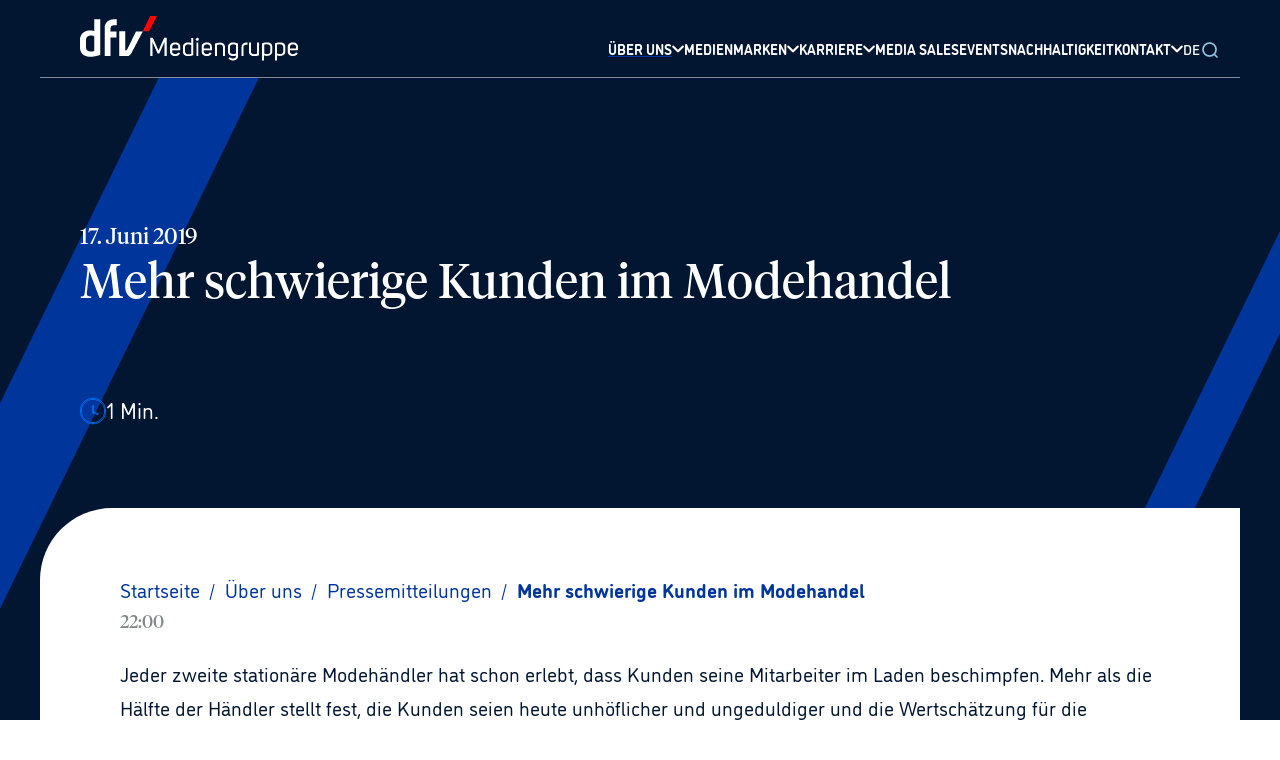

--- FILE ---
content_type: text/html; charset=utf-8
request_url: https://www.dfv.de/ueber-uns/presse/Mehr-schwierige-Kunden-im-Modehandel-3236
body_size: 79246
content:
<!DOCTYPE html><html xmlns="http://www.w3.org/1999/xhtml" lang="de"><head><meta charSet="utf-8"/><meta name="viewport" content="width=device-width"/><script id="usercentrics-cmp" src="https://app.usercentrics.eu/browser-ui/latest/loader.js" data-settings-id="FfmKMe7lC" data-tcf-enabled="true"></script><script src="https://privacy-proxy.usercentrics.eu/latest/uc-block.bundle.js" data-settings-id="FfmKMe7lC"></script><link rel="preload" href="/assets/fonts/Tiempos-Font/TiemposHeadline-Regular.otf" as="font" crossorigin="" type="font/woff2"/><link rel="icon" href="/favicon/favicon.ico"/><link rel="apple-touch-icon" sizes="180x180" href="/favicon/apple-touch-icon.png"/><link rel="icon" type="image/png" sizes="32x32" href="/favicon/favicon-32x32.png"/><link rel="icon" type="image/png" sizes="16x16" href="/favicon/favicon-16x16.png"/><link rel="manifest" href="/favicon/site.webmanifest"/><link rel="mask-icon" href="/favicon/safari-pinned-tab.svg" color="#021b40"/><meta name="msapplication-TileColor" content="#021b40"/><meta name="theme-color" content="#021b40"/><link rel="alternate" hrefLang="en" href="https://www.dfv.de/en/ueber-uns/presse/Mehr-schwierige-Kunden-im-Modehandel-3236"/><link rel="alternate" hrefLang="de" href="https://www.dfv.de/ueber-uns/presse/Mehr-schwierige-Kunden-im-Modehandel-3236"/><meta property="og:title" content="dfv Mediengruppe"/><meta property="og:description" content="Die dfv Mediengruppe (rechtlichte Firmierung: Deutscher Fachverlag GmbH) gehört zu den größten unabhängigen Fachmedienunternehmen in Europa. Fachkommunikation ist unser Metier: Der dfv publiziert über 100 Fachzeitschriften sowie Fachzeitungen und über 100 digitale Angebote für elf Wirtschaftsbereiche. Er hat rund 500 aktuelle Fachbuchtitel im Portfolio und realisiert über 140 Fachveranstaltungen pro Jahr."/><meta property="og:url" content="https://www.dfv.de/ueber-uns/presse/Mehr-schwierige-Kunden-im-Modehandel-3236"/><meta property="og:type" content="website"/><meta property="og:locale" content="de_DE"/><title>Mehr schwierige Kunden im Modehandel | dfv Mediengruppe</title><meta name="robots" content="index,follow"/><meta name="description" content="Jeder zweite station&amp;auml;re Modeh&amp;auml;ndler hat schon erlebt, dass Kunden seine Mitarbeiter im Laden beschimpfen. Mehr als die H&amp;auml;lfte der H&amp;aum"/><meta name="twitter:site" content="@dfv_de"/><meta property="og:title" content="Mehr schwierige Kunden im Modehandel | dfv Mediengruppe"/><meta property="og:description" content="Jeder zweite station&amp;auml;re Modeh&amp;auml;ndler hat schon erlebt, dass Kunden seine Mitarbeiter im Laden beschimpfen. Mehr als die H&amp;auml;lfte der H&amp;aum"/><meta property="og:url" content="https://dfv.de/ueber-uns/presse/Mehr-schwierige-Kunden-im-Modehandel-3236"/><meta property="og:type" content="website"/><meta property="og:image"/><meta property="og:image:alt" content="Mehr schwierige Kunden im Modehandel | dfv Mediengruppe"/><meta property="og:image:width" content="850"/><meta property="og:image:height" content="650"/><meta property="og:locale" content="de_DE"/><meta property="og:site_name" content="dfv Mediengruppe"/><link rel="canonical" href="https://www.dfv.deMehr-schwierige-Kunden-im-Modehandel-3236"/><meta name="keywords" content="Fachverlag, Fachmedien, Fachzeitschrift, Fachzeitschriften, Fachzeitung,, Fachzeitungen, Fachveranstaltung, Fachkommunikation"/><meta name="author" content="Deutscher Fachverlag GmbH, Mainzer Landstraße 251, 60326 Frankfurt am Main"/><meta name="next-head-count" content="39"/><script async="" type="module" src="https://unpkg.com/@google/model-viewer/dist/model-viewer.js"></script><link rel="preload" href="/assets/fonts/Tiempos-Font/TiemposHeadline-Regular.otf" as="font" crossorigin="" type="font/woff2"/><script type="application/ld+json">{"@context":"https://schema.org","@type":"Organization","url":"https://www.dfv.de/","logo":"/images/DFV-GoogleOrganziation.png"}</script><link rel="preconnect" href="https://use.typekit.net" crossorigin /><link rel="preload" href="/_next/static/css/121e38d7b3fe468b.css" as="style"/><link rel="stylesheet" href="/_next/static/css/121e38d7b3fe468b.css" data-n-g=""/><noscript data-n-css=""></noscript><script defer="" nomodule="" src="/_next/static/chunks/polyfills-0d1b80a048d4787e.js"></script><script src="/_next/static/chunks/webpack-5752944655d749a0.js" defer=""></script><script src="/_next/static/chunks/framework-ccbc98bda967a561.js" defer=""></script><script src="/_next/static/chunks/main-31faaa9fe8f7a445.js" defer=""></script><script src="/_next/static/chunks/pages/_app-ad7ad5449c0d8aa2.js" defer=""></script><script src="/_next/static/chunks/pages/ueber-uns/presse/%5Bslug%5D-3246fd6b870c3c8d.js" defer=""></script><script src="/_next/static/-yYfmywLdk5vOH0hLnm6O/_buildManifest.js" defer=""></script><script src="/_next/static/-yYfmywLdk5vOH0hLnm6O/_ssgManifest.js" defer=""></script><style data-href="https://use.typekit.net/wly7uku.css">@import url("https://p.typekit.net/p.css?s=1&k=wly7uku&ht=tk&f=34988.34989.34990.34991.34992.34993.34994.34995.34996.34997.34998.34999&a=9416853&app=typekit&e=css");@font-face{font-family:"dinosaur";src:url("https://use.typekit.net/af/b03361/00000000000000003b9b019a/27/l?primer=7cdcb44be4a7db8877ffa5c0007b8dd865b3bbc383831fe2ea177f62257a9191&fvd=i1&v=3") format("woff2"),url("https://use.typekit.net/af/b03361/00000000000000003b9b019a/27/d?primer=7cdcb44be4a7db8877ffa5c0007b8dd865b3bbc383831fe2ea177f62257a9191&fvd=i1&v=3") format("woff"),url("https://use.typekit.net/af/b03361/00000000000000003b9b019a/27/a?primer=7cdcb44be4a7db8877ffa5c0007b8dd865b3bbc383831fe2ea177f62257a9191&fvd=i1&v=3") format("opentype");font-display:auto;font-style:italic;font-weight:100;font-stretch:normal}@font-face{font-family:"dinosaur";src:url("https://use.typekit.net/af/81caa4/00000000000000003b9b019b/27/l?primer=7cdcb44be4a7db8877ffa5c0007b8dd865b3bbc383831fe2ea177f62257a9191&fvd=n1&v=3") format("woff2"),url("https://use.typekit.net/af/81caa4/00000000000000003b9b019b/27/d?primer=7cdcb44be4a7db8877ffa5c0007b8dd865b3bbc383831fe2ea177f62257a9191&fvd=n1&v=3") format("woff"),url("https://use.typekit.net/af/81caa4/00000000000000003b9b019b/27/a?primer=7cdcb44be4a7db8877ffa5c0007b8dd865b3bbc383831fe2ea177f62257a9191&fvd=n1&v=3") format("opentype");font-display:auto;font-style:normal;font-weight:100;font-stretch:normal}@font-face{font-family:"dinosaur";src:url("https://use.typekit.net/af/b7a392/00000000000000003b9b019c/27/l?primer=7cdcb44be4a7db8877ffa5c0007b8dd865b3bbc383831fe2ea177f62257a9191&fvd=n3&v=3") format("woff2"),url("https://use.typekit.net/af/b7a392/00000000000000003b9b019c/27/d?primer=7cdcb44be4a7db8877ffa5c0007b8dd865b3bbc383831fe2ea177f62257a9191&fvd=n3&v=3") format("woff"),url("https://use.typekit.net/af/b7a392/00000000000000003b9b019c/27/a?primer=7cdcb44be4a7db8877ffa5c0007b8dd865b3bbc383831fe2ea177f62257a9191&fvd=n3&v=3") format("opentype");font-display:auto;font-style:normal;font-weight:300;font-stretch:normal}@font-face{font-family:"dinosaur";src:url("https://use.typekit.net/af/698e04/00000000000000003b9b019d/27/l?primer=7cdcb44be4a7db8877ffa5c0007b8dd865b3bbc383831fe2ea177f62257a9191&fvd=i3&v=3") format("woff2"),url("https://use.typekit.net/af/698e04/00000000000000003b9b019d/27/d?primer=7cdcb44be4a7db8877ffa5c0007b8dd865b3bbc383831fe2ea177f62257a9191&fvd=i3&v=3") format("woff"),url("https://use.typekit.net/af/698e04/00000000000000003b9b019d/27/a?primer=7cdcb44be4a7db8877ffa5c0007b8dd865b3bbc383831fe2ea177f62257a9191&fvd=i3&v=3") format("opentype");font-display:auto;font-style:italic;font-weight:300;font-stretch:normal}@font-face{font-family:"dinosaur";src:url("https://use.typekit.net/af/8b249a/00000000000000003b9b019e/27/l?primer=7cdcb44be4a7db8877ffa5c0007b8dd865b3bbc383831fe2ea177f62257a9191&fvd=n4&v=3") format("woff2"),url("https://use.typekit.net/af/8b249a/00000000000000003b9b019e/27/d?primer=7cdcb44be4a7db8877ffa5c0007b8dd865b3bbc383831fe2ea177f62257a9191&fvd=n4&v=3") format("woff"),url("https://use.typekit.net/af/8b249a/00000000000000003b9b019e/27/a?primer=7cdcb44be4a7db8877ffa5c0007b8dd865b3bbc383831fe2ea177f62257a9191&fvd=n4&v=3") format("opentype");font-display:auto;font-style:normal;font-weight:400;font-stretch:normal}@font-face{font-family:"dinosaur";src:url("https://use.typekit.net/af/8a33a5/00000000000000003b9b019f/27/l?primer=7cdcb44be4a7db8877ffa5c0007b8dd865b3bbc383831fe2ea177f62257a9191&fvd=i4&v=3") format("woff2"),url("https://use.typekit.net/af/8a33a5/00000000000000003b9b019f/27/d?primer=7cdcb44be4a7db8877ffa5c0007b8dd865b3bbc383831fe2ea177f62257a9191&fvd=i4&v=3") format("woff"),url("https://use.typekit.net/af/8a33a5/00000000000000003b9b019f/27/a?primer=7cdcb44be4a7db8877ffa5c0007b8dd865b3bbc383831fe2ea177f62257a9191&fvd=i4&v=3") format("opentype");font-display:auto;font-style:italic;font-weight:400;font-stretch:normal}@font-face{font-family:"dinosaur";src:url("https://use.typekit.net/af/08f784/00000000000000003b9b01a0/27/l?primer=7cdcb44be4a7db8877ffa5c0007b8dd865b3bbc383831fe2ea177f62257a9191&fvd=i5&v=3") format("woff2"),url("https://use.typekit.net/af/08f784/00000000000000003b9b01a0/27/d?primer=7cdcb44be4a7db8877ffa5c0007b8dd865b3bbc383831fe2ea177f62257a9191&fvd=i5&v=3") format("woff"),url("https://use.typekit.net/af/08f784/00000000000000003b9b01a0/27/a?primer=7cdcb44be4a7db8877ffa5c0007b8dd865b3bbc383831fe2ea177f62257a9191&fvd=i5&v=3") format("opentype");font-display:auto;font-style:italic;font-weight:500;font-stretch:normal}@font-face{font-family:"dinosaur";src:url("https://use.typekit.net/af/fea6b5/00000000000000003b9b01a1/27/l?primer=7cdcb44be4a7db8877ffa5c0007b8dd865b3bbc383831fe2ea177f62257a9191&fvd=n5&v=3") format("woff2"),url("https://use.typekit.net/af/fea6b5/00000000000000003b9b01a1/27/d?primer=7cdcb44be4a7db8877ffa5c0007b8dd865b3bbc383831fe2ea177f62257a9191&fvd=n5&v=3") format("woff"),url("https://use.typekit.net/af/fea6b5/00000000000000003b9b01a1/27/a?primer=7cdcb44be4a7db8877ffa5c0007b8dd865b3bbc383831fe2ea177f62257a9191&fvd=n5&v=3") format("opentype");font-display:auto;font-style:normal;font-weight:500;font-stretch:normal}@font-face{font-family:"dinosaur";src:url("https://use.typekit.net/af/e39b20/00000000000000003b9b01a2/27/l?primer=7cdcb44be4a7db8877ffa5c0007b8dd865b3bbc383831fe2ea177f62257a9191&fvd=i7&v=3") format("woff2"),url("https://use.typekit.net/af/e39b20/00000000000000003b9b01a2/27/d?primer=7cdcb44be4a7db8877ffa5c0007b8dd865b3bbc383831fe2ea177f62257a9191&fvd=i7&v=3") format("woff"),url("https://use.typekit.net/af/e39b20/00000000000000003b9b01a2/27/a?primer=7cdcb44be4a7db8877ffa5c0007b8dd865b3bbc383831fe2ea177f62257a9191&fvd=i7&v=3") format("opentype");font-display:auto;font-style:italic;font-weight:700;font-stretch:normal}@font-face{font-family:"dinosaur";src:url("https://use.typekit.net/af/926fbb/00000000000000003b9b01a3/27/l?primer=7cdcb44be4a7db8877ffa5c0007b8dd865b3bbc383831fe2ea177f62257a9191&fvd=n7&v=3") format("woff2"),url("https://use.typekit.net/af/926fbb/00000000000000003b9b01a3/27/d?primer=7cdcb44be4a7db8877ffa5c0007b8dd865b3bbc383831fe2ea177f62257a9191&fvd=n7&v=3") format("woff"),url("https://use.typekit.net/af/926fbb/00000000000000003b9b01a3/27/a?primer=7cdcb44be4a7db8877ffa5c0007b8dd865b3bbc383831fe2ea177f62257a9191&fvd=n7&v=3") format("opentype");font-display:auto;font-style:normal;font-weight:700;font-stretch:normal}@font-face{font-family:"dinosaur";src:url("https://use.typekit.net/af/b5ad65/00000000000000003b9b01a4/27/l?primer=7cdcb44be4a7db8877ffa5c0007b8dd865b3bbc383831fe2ea177f62257a9191&fvd=n9&v=3") format("woff2"),url("https://use.typekit.net/af/b5ad65/00000000000000003b9b01a4/27/d?primer=7cdcb44be4a7db8877ffa5c0007b8dd865b3bbc383831fe2ea177f62257a9191&fvd=n9&v=3") format("woff"),url("https://use.typekit.net/af/b5ad65/00000000000000003b9b01a4/27/a?primer=7cdcb44be4a7db8877ffa5c0007b8dd865b3bbc383831fe2ea177f62257a9191&fvd=n9&v=3") format("opentype");font-display:auto;font-style:normal;font-weight:900;font-stretch:normal}@font-face{font-family:"dinosaur";src:url("https://use.typekit.net/af/2817d1/00000000000000003b9b01a5/27/l?primer=7cdcb44be4a7db8877ffa5c0007b8dd865b3bbc383831fe2ea177f62257a9191&fvd=i9&v=3") format("woff2"),url("https://use.typekit.net/af/2817d1/00000000000000003b9b01a5/27/d?primer=7cdcb44be4a7db8877ffa5c0007b8dd865b3bbc383831fe2ea177f62257a9191&fvd=i9&v=3") format("woff"),url("https://use.typekit.net/af/2817d1/00000000000000003b9b01a5/27/a?primer=7cdcb44be4a7db8877ffa5c0007b8dd865b3bbc383831fe2ea177f62257a9191&fvd=i9&v=3") format("opentype");font-display:auto;font-style:italic;font-weight:900;font-stretch:normal}.tk-dinosaur{font-family:"dinosaur",sans-serif}</style></head><body><div id="__next"><style>#nprogress{pointer-events:none}#nprogress .bar{background:#0077FF;position:fixed;z-index:1031;top:0;left:0;width:100%;height:3px}#nprogress .peg{display:block;position:absolute;right:0;width:100px;height:100%;box-shadow:0 0 10px #0077FF,0 0 5px #0077FF;opacity:1;-webkit-transform:rotate(3deg) translate(0px,-4px);-ms-transform:rotate(3deg) translate(0px,-4px);transform:rotate(3deg) translate(0px,-4px)}#nprogress .spinner{display:block;position:fixed;z-index:1031;top:15px;right:15px}#nprogress .spinner-icon{width:18px;height:18px;box-sizing:border-box;border:2px solid transparent;border-top-color:#0077FF;border-left-color:#0077FF;border-radius:50%;-webkit-animation:nprogress-spinner 400ms linear infinite;animation:nprogress-spinner 400ms linear infinite}.nprogress-custom-parent{overflow:hidden;position:relative}.nprogress-custom-parent #nprogress .bar,.nprogress-custom-parent #nprogress .spinner{position:absolute}@-webkit-keyframes nprogress-spinner{0%{-webkit-transform:rotate(0deg)}100%{-webkit-transform:rotate(360deg)}}@keyframes nprogress-spinner{0%{transform:rotate(0deg)}100%{transform:rotate(360deg)}}</style><div class="min-h-screen font-dinosaur"><header class="sticky top-0 z-[999] flex items-center justify-center w-full bg-primary-dark" data-testid="header"><div class="z-[999] w-full"><div class=" bg-primary-dark"><div class="xl:container mx-auto"><div class="flex items-center justify-between w-full lg:items-end p-md md:px-text-lg z-[9999] relative"><a href="/"><svg width="218" height="45" fill="none" xmlns="http://www.w3.org/2000/svg" viewBox="0 0 218 45" class="opacity-100 w-[150px] xl:w-[218px] md:opacity-100 z-[999] relative transition duration-300 ease-in"><path d="m77.609 37.494-5.232-11.772v14.17h-2.18V21.798h2.616l5.668 12.644c1.962-4.142 3.706-8.502 5.668-12.644h2.616v18.094h-2.18v-14.17l-5.232 11.772h-1.744ZM92.217 35.748c0 1.527 1.526 2.399 3.052 2.399 1.308 0 2.398-.654 3.052-1.744l1.744.872c-.872 1.962-3.052 2.834-4.796 2.834-2.616 0-5.232-1.526-5.232-4.36v-5.015c0-3.052 2.616-4.36 5.232-4.36s5.014 1.527 5.014 4.36v3.488h-8.066v1.526Zm3.052-7.411c-1.526 0-3.052.872-3.052 2.398v1.743h6.104v-1.962c0-1.307-1.526-2.18-3.052-2.18ZM113.142 39.237c-1.744.654-3.488.872-5.232.872-2.616 0-5.014-1.526-5.014-4.36v-5.014c0-2.834 2.616-4.36 5.232-4.36 1.09 0 2.18 0 3.052.872v-5.232h1.962v17.222Zm-1.962-1.308v-8.938c-1.09-.436-2.18-.654-3.052-.654-1.526 0-3.052.872-3.052 2.398v5.014c0 1.526 1.526 2.616 3.052 2.616.872 0 1.962 0 3.052-.436ZM117.281 21.798c.872 0 1.526.654 1.526 1.526s-.654 1.526-1.526 1.526-1.526-.654-1.526-1.526c.218-.872.872-1.526 1.526-1.526Zm-.872 4.796v13.298h1.962V26.594h-1.962ZM123.821 35.748c0 1.527 1.526 2.399 3.052 2.399 1.308 0 2.398-.654 3.052-1.744l1.744.872c-.872 1.962-3.052 2.834-4.796 2.834-2.616 0-5.232-1.526-5.232-4.36v-5.015c0-3.052 2.616-4.36 5.232-4.36s5.014 1.527 5.014 4.36v3.488h-8.066v1.526Zm3.052-7.411c-1.526 0-3.052.872-3.052 2.398v1.743h6.104v-1.962c0-1.307-1.526-2.18-3.052-2.18ZM134.721 27.686c1.744-.654 3.488-1.09 5.232-1.09 2.616 0 5.014 1.308 5.014 4.36v8.938h-1.962v-8.938c0-1.526-1.526-2.398-3.052-2.398-1.09 0-2.398.218-3.052.654v10.682h-1.962V27.686h-.218ZM149.772 41.199c.654.654 1.962 1.308 3.052 1.308 1.526 0 3.27-.654 3.27-2.398v-.654c-.872.654-1.962.654-3.052.654-2.616 0-5.014-1.526-5.014-4.36v-5.015c0-2.834 2.398-4.36 5.014-4.36 1.09 0 2.398.219 3.488.655.436.218 1.09.436 1.526.436v12.643c0 3.053-2.616 4.36-5.014 4.36-1.744 0-3.488-.654-4.578-1.962l1.308-1.307Zm6.322-12.208c-.654-.218-1.962-.654-3.052-.654-1.526 0-3.052.872-3.052 2.398v5.014c0 1.526 1.526 2.398 3.052 2.398 1.09 0 1.962-.218 3.052-.654V28.99ZM167.428 26.593v2.18c-.872-.218-1.09-.218-1.962 0-1.09.218-1.962 1.09-1.962 2.18v8.938h-1.962v-8.938c0-2.398 1.744-3.924 3.706-4.36.436-.218 1.308-.218 2.18 0ZM179.202 39.24c-2.398.872-4.142.872-5.232.872-2.616 0-5.014-1.526-5.014-4.36v-9.156h1.962v9.156c0 1.526 1.526 2.398 3.052 2.398 1.09 0 2.18-.218 3.052-.436V26.596h1.962V39.24h.218ZM182.028 27.247c1.744-.654 3.488-.872 5.232-.872 2.616 0 5.014 1.526 5.014 4.36v4.796c0 2.834-2.616 4.36-5.232 4.36-1.09 0-2.18 0-3.052-.654v5.231h-1.962V27.246Zm2.18 10.245c.872.437 1.962.655 3.052.655 1.526 0 3.052-.872 3.052-2.398v-5.015c0-1.526-1.526-2.398-3.052-2.398-1.09 0-2.18 0-3.052.219v8.938ZM195.108 27.247c1.744-.654 3.488-.872 5.232-.872 2.616 0 5.014 1.526 5.014 4.36v4.796c0 2.834-2.616 4.36-5.232 4.36-1.09 0-2.18 0-3.052-.654v5.231h-1.962V27.246Zm1.962 10.245c.872.437 1.962.655 3.052.655 1.526 0 3.052-.872 3.052-2.398v-5.015c0-1.526-1.526-2.398-3.052-2.398-1.09 0-2.18 0-3.052.219v8.938ZM209.934 35.748c0 1.527 1.526 2.399 3.052 2.399 1.308 0 2.398-.654 3.052-1.744l1.744.872c-.872 1.962-3.052 2.834-4.796 2.834-2.616 0-5.232-1.526-5.232-4.36v-5.015c0-3.052 2.616-4.36 5.232-4.36S218 27.902 218 30.735v3.488h-8.066v1.526Zm3.052-7.411c-1.526 0-3.052.872-3.052 2.398v1.743h6.104v-1.962c0-1.307-1.526-2.18-3.052-2.18Z" fill="#fff"></path><path d="M62.782 15.26h6.322C72.156 9.374 76.952 0 76.952 0h-6.758c0 .218-5.232 10.682-7.412 15.26Z" fill="#FF0303"></path><path d="M39.24 39.893V15.259h5.885v19.184h.872c.218 0 1.09-.872 1.308-1.308.218-.436 8.72-17.658 8.72-17.658h6.758s-10.9 20.71-11.336 21.582c-1.09 1.962-2.398 3.052-3.924 3.052-.218-.218-8.284-.218-8.284-.218ZM30.735 39.894H24.63V11.99c0-5.014 3.488-8.502 8.938-8.72h3.27v5.886h-1.962c-2.834 0-4.36 1.09-4.36 2.834v3.488h5.886v6.104h-5.886v18.312h.218ZM10.464 40.766C4.142 40.766.436 37.714 0 32.264v-8.938c0-2.18.872-4.36 2.398-5.886 1.744-1.962 4.796-3.052 7.63-3.052 1.526 0 2.834.218 4.142.654V3.27h6.104v35.534s-4.796 1.962-9.81 1.962ZM6.104 22.89v9.156c.218 3.27 3.924 3.488 5.014 3.488 1.09 0 2.18-.218 3.052-.436V20.274c-.872-.436-1.962-.872-3.27-.872-1.962.218-4.578 1.09-4.796 3.488Z" fill="#fff"></path></svg></a><div class="items-end justify-end hidden w-full h-full lg:flex gap-[24px] xl:gap-[28px] 2xl:gap-[48px]"><div title="Über uns" tabindex="1" class="header-nav-link flex items-center decoration-transparent underline decoration-[3px] underline-offset-[26px] lg:underline-offset-[21px] hover:decoration-secondary-dark transition-all duration-300 cursor-pointer group justify-between gap-sm pb-[18px] lg:pb-0 lg:!border-b-0 border-b-[1px] border-secondary-dark border-opacity-25  !decoration-primary-light !border-b-[3px] !border-primary-light text-secondary-light"><span class="text-lg transition-all duration-300 group-hover:text-secondary-dark text-white font-bold lg:text-sm3 font-dinosaur">ÜBER UNS</span><div class="inline-block align-top transition-transform duration-700 !-rotate-90 lg:!rotate-0 transform ease "><svg width="12" height="12" fill="none" xmlns="http://www.w3.org/2000/svg" viewBox="0 0 12 8" class="stroke-white transition-all duration-300 stroke-2 group-hover:stroke-secondary-dark "><path d="M10.8 1.6 6 6.4 1.2 1.6" stroke-linecap="round" stroke-linejoin="round"></path></svg></div></div><div title="MedienMarken" tabindex="1" class="header-nav-link flex items-center decoration-transparent underline decoration-[3px] underline-offset-[26px] lg:underline-offset-[21px] hover:decoration-secondary-dark transition-all duration-300 cursor-pointer group justify-between gap-sm pb-[18px] lg:pb-0 lg:!border-b-0 border-b-[1px] border-secondary-dark border-opacity-25  null"><span class="text-lg transition-all duration-300 group-hover:text-secondary-dark text-white font-bold lg:text-sm3 font-dinosaur">MEDIENMARKEN</span><div class="inline-block align-top transition-transform duration-700 !-rotate-90 lg:!rotate-0 transform ease "><svg width="12" height="12" fill="none" xmlns="http://www.w3.org/2000/svg" viewBox="0 0 12 8" class="stroke-white transition-all duration-300 stroke-2 group-hover:stroke-secondary-dark "><path d="M10.8 1.6 6 6.4 1.2 1.6" stroke-linecap="round" stroke-linejoin="round"></path></svg></div></div><div title="Karriere" tabindex="1" class="header-nav-link flex items-center decoration-transparent underline decoration-[3px] underline-offset-[26px] lg:underline-offset-[21px] hover:decoration-secondary-dark transition-all duration-300 cursor-pointer group justify-between gap-sm pb-[18px] lg:pb-0 lg:!border-b-0 border-b-[1px] border-secondary-dark border-opacity-25  null"><span class="text-lg transition-all duration-300 group-hover:text-secondary-dark text-white font-bold lg:text-sm3 font-dinosaur">KARRIERE</span><div class="inline-block align-top transition-transform duration-700 !-rotate-90 lg:!rotate-0 transform ease "><svg width="12" height="12" fill="none" xmlns="http://www.w3.org/2000/svg" viewBox="0 0 12 8" class="stroke-white transition-all duration-300 stroke-2 group-hover:stroke-secondary-dark "><path d="M10.8 1.6 6 6.4 1.2 1.6" stroke-linecap="round" stroke-linejoin="round"></path></svg></div></div><a title="Media sales" tabindex="1" class="header-nav-link flex items-center decoration-transparent underline decoration-[3px] underline-offset-[26px] lg:underline-offset-[21px] hover:!decoration-secondary-dark transition-all duration-300 cursor-pointer group justify-between gap-sm pb-[18px] lg:pb-0 lg:!border-b-0 border-b-[1px] border-secondary-dark border-opacity-25 null" href="/media-sales"><span class="text-lg transition-all duration-300 font-bold w-full lg:text-sm3 text-white group-hover:text-secondary-light font-dinosaur">MEDIA SALES</span></a><a title="Events" tabindex="1" class="header-nav-link flex items-center decoration-transparent underline decoration-[3px] underline-offset-[26px] lg:underline-offset-[21px] hover:!decoration-secondary-dark transition-all duration-300 cursor-pointer group justify-between gap-sm pb-[18px] lg:pb-0 lg:!border-b-0 border-b-[1px] border-secondary-dark border-opacity-25 null" href="/veranstaltungen"><span class="text-lg transition-all duration-300 font-bold w-full lg:text-sm3 text-white group-hover:text-secondary-light font-dinosaur">EVENTS</span></a><a title="Nachhaltigkeit" tabindex="1" class="header-nav-link flex items-center decoration-transparent underline decoration-[3px] underline-offset-[26px] lg:underline-offset-[21px] hover:!decoration-secondary-dark transition-all duration-300 cursor-pointer group justify-between gap-sm pb-[18px] lg:pb-0 lg:!border-b-0 border-b-[1px] border-secondary-dark border-opacity-25 null" href="/nachhaltigkeit"><span class="text-lg transition-all duration-300 font-bold w-full lg:text-sm3 text-white group-hover:text-secondary-light font-dinosaur">NACHHALTIGKEIT</span></a><div title="Kontakt" tabindex="1" class="header-nav-link flex items-center decoration-transparent underline decoration-[3px] underline-offset-[26px] lg:underline-offset-[21px] hover:decoration-secondary-dark transition-all duration-300 cursor-pointer group justify-between gap-sm pb-[18px] lg:pb-0 lg:!border-b-0 border-b-[1px] border-secondary-dark border-opacity-25  null"><span class="text-lg transition-all duration-300 group-hover:text-secondary-dark text-white font-bold lg:text-sm3 font-dinosaur">KONTAKT</span><div class="inline-block align-top transition-transform duration-700 !-rotate-90 lg:!rotate-0 transform ease "><svg width="12" height="12" fill="none" xmlns="http://www.w3.org/2000/svg" viewBox="0 0 12 8" class="stroke-white transition-all duration-300 stroke-2 group-hover:stroke-secondary-dark "><path d="M10.8 1.6 6 6.4 1.2 1.6" stroke-linecap="round" stroke-linejoin="round"></path></svg></div></div><div class="relative inline-block"><button class="text-white font-semibold text-sm3 relative">DE</button></div><button class="relative z-[80] top-[0px] my-auto"><svg width="20" height="20" fill="none" xmlns="http://www.w3.org/2000/svg" viewBox="0 0 24 24" class="stroke-secondary-dark absolute transition-all duration-300 z-[80] top-[2px] bottom-0 my-auto"><path d="M16.927 17.04 20.4 20.4m-1.12-8.96a7.84 7.84 0 1 1-15.68 0 7.84 7.84 0 0 1 15.68 0Z" stroke-width="2" stroke-linecap="round"></path></svg></button></div><div class="relative flex items-center gap-md lg:hidden"><button class="text-white font-semibold text-sm3 relative">DE</button><button class="h-full p-md pr-0 lg:hidden"><div class="flex flex-col items-center justify-between w-[16px] h-[16px]"><div class="w-20 rounded-full border border-white transition ease transform duration-300 lg:hidden "></div><div class="w-20 rounded-full border border-white transition ease transform duration-300 lg:hidden opacity-100"></div><div class="w-20 rounded-full border border-white transition ease transform duration-300 lg:hidden "></div></div></button></div></div><div class="relative w-full lg:hidden"><div class="absolute flex w-full items-center scale-y-0  flex-col gap-md w-full left-0 -top-sm1 transition duration-300 ease-in-out origin-top overflow-hidden"><div class="flex items-left flex-col gap-md h-[100vh] overflow-auto lg:overflow-hidden lg:h-full w-full pb-[40px] left-0 px-[16px] md:px-[32px] py-[40px] -translate-y-full transition duration-300 ease-in-out origin-top z-30 bg-primary-dark"><div title="Über uns" tabindex="1" class="header-nav-link flex items-center decoration-transparent underline decoration-[3px] underline-offset-[26px] lg:underline-offset-[21px] hover:decoration-secondary-dark transition-all duration-300 cursor-pointer group justify-between gap-sm pb-[18px] lg:pb-0 lg:!border-b-0 border-b-[1px] border-secondary-dark border-opacity-25  !decoration-primary-light !border-b-[3px] !border-primary-light text-secondary-light"><span class="text-lg transition-all duration-300 group-hover:text-secondary-dark text-white font-bold lg:text-sm3 font-dinosaur">ÜBER UNS</span><div class="inline-block align-top transition-transform duration-700 !-rotate-90 lg:!rotate-0 transform ease "><svg width="12" height="12" fill="none" xmlns="http://www.w3.org/2000/svg" viewBox="0 0 12 8" class="stroke-white transition-all duration-300 stroke-2 group-hover:stroke-secondary-dark "><path d="M10.8 1.6 6 6.4 1.2 1.6" stroke-linecap="round" stroke-linejoin="round"></path></svg></div></div><div title="MedienMarken" tabindex="1" class="header-nav-link flex items-center decoration-transparent underline decoration-[3px] underline-offset-[26px] lg:underline-offset-[21px] hover:decoration-secondary-dark transition-all duration-300 cursor-pointer group justify-between gap-sm pb-[18px] lg:pb-0 lg:!border-b-0 border-b-[1px] border-secondary-dark border-opacity-25  null"><span class="text-lg transition-all duration-300 group-hover:text-secondary-dark text-white font-bold lg:text-sm3 font-dinosaur">MEDIENMARKEN</span><div class="inline-block align-top transition-transform duration-700 !-rotate-90 lg:!rotate-0 transform ease "><svg width="12" height="12" fill="none" xmlns="http://www.w3.org/2000/svg" viewBox="0 0 12 8" class="stroke-white transition-all duration-300 stroke-2 group-hover:stroke-secondary-dark "><path d="M10.8 1.6 6 6.4 1.2 1.6" stroke-linecap="round" stroke-linejoin="round"></path></svg></div></div><div title="Karriere" tabindex="1" class="header-nav-link flex items-center decoration-transparent underline decoration-[3px] underline-offset-[26px] lg:underline-offset-[21px] hover:decoration-secondary-dark transition-all duration-300 cursor-pointer group justify-between gap-sm pb-[18px] lg:pb-0 lg:!border-b-0 border-b-[1px] border-secondary-dark border-opacity-25  null"><span class="text-lg transition-all duration-300 group-hover:text-secondary-dark text-white font-bold lg:text-sm3 font-dinosaur">KARRIERE</span><div class="inline-block align-top transition-transform duration-700 !-rotate-90 lg:!rotate-0 transform ease "><svg width="12" height="12" fill="none" xmlns="http://www.w3.org/2000/svg" viewBox="0 0 12 8" class="stroke-white transition-all duration-300 stroke-2 group-hover:stroke-secondary-dark "><path d="M10.8 1.6 6 6.4 1.2 1.6" stroke-linecap="round" stroke-linejoin="round"></path></svg></div></div><a title="Media sales" tabindex="1" class="header-nav-link flex items-center decoration-transparent underline decoration-[3px] underline-offset-[26px] lg:underline-offset-[21px] hover:!decoration-secondary-dark transition-all duration-300 cursor-pointer group justify-between gap-sm pb-[18px] lg:pb-0 lg:!border-b-0 border-b-[1px] border-secondary-dark border-opacity-25 null" href="/media-sales"><span class="text-lg transition-all duration-300 font-bold w-full lg:text-sm3 text-white group-hover:text-secondary-light font-dinosaur">MEDIA SALES</span></a><a title="Events" tabindex="1" class="header-nav-link flex items-center decoration-transparent underline decoration-[3px] underline-offset-[26px] lg:underline-offset-[21px] hover:!decoration-secondary-dark transition-all duration-300 cursor-pointer group justify-between gap-sm pb-[18px] lg:pb-0 lg:!border-b-0 border-b-[1px] border-secondary-dark border-opacity-25 null" href="/veranstaltungen"><span class="text-lg transition-all duration-300 font-bold w-full lg:text-sm3 text-white group-hover:text-secondary-light font-dinosaur">EVENTS</span></a><a title="Nachhaltigkeit" tabindex="1" class="header-nav-link flex items-center decoration-transparent underline decoration-[3px] underline-offset-[26px] lg:underline-offset-[21px] hover:!decoration-secondary-dark transition-all duration-300 cursor-pointer group justify-between gap-sm pb-[18px] lg:pb-0 lg:!border-b-0 border-b-[1px] border-secondary-dark border-opacity-25 null" href="/nachhaltigkeit"><span class="text-lg transition-all duration-300 font-bold w-full lg:text-sm3 text-white group-hover:text-secondary-light font-dinosaur">NACHHALTIGKEIT</span></a><div title="Kontakt" tabindex="1" class="header-nav-link flex items-center decoration-transparent underline decoration-[3px] underline-offset-[26px] lg:underline-offset-[21px] hover:decoration-secondary-dark transition-all duration-300 cursor-pointer group justify-between gap-sm pb-[18px] lg:pb-0 lg:!border-b-0 border-b-[1px] border-secondary-dark border-opacity-25  null"><span class="text-lg transition-all duration-300 group-hover:text-secondary-dark text-white font-bold lg:text-sm3 font-dinosaur">KONTAKT</span><div class="inline-block align-top transition-transform duration-700 !-rotate-90 lg:!rotate-0 transform ease "><svg width="12" height="12" fill="none" xmlns="http://www.w3.org/2000/svg" viewBox="0 0 12 8" class="stroke-white transition-all duration-300 stroke-2 group-hover:stroke-secondary-dark "><path d="M10.8 1.6 6 6.4 1.2 1.6" stroke-linecap="round" stroke-linejoin="round"></path></svg></div></div></div></div></div><div class="h-1 lg:w-full bg-white opacity-50 md:px-md"></div></div></div><div class="absolute lg:z-[-100] left-0 !w-[100%] h-0"><div class="relative z-[30] right-[100vw] lg:!left-0 lg:!-top-[160px] h-[100vh] overflow-auto lg:overflow-hidden lg:bg-white shadow-xl shadow-primary-light/10 lg:top-0 transition-all duration-300 lg:h-full items-center justify-start p-[16px] py-[40px] lg:pt-[32px] lg:pb-[38px] gap-[24px] xl:gap-lg lg:px-[32px] xl:px-0 bg-white"><div class="flex xl:container lg:py-[80px] lg:px-[32px] lg:pt-0 lg:mt-[-6px] w-full flex flex-col lg:flex-row mx-auto xl:gap-lg lg:gap-[16px] gap-[24px] relative"><div class="font-semibold text-lg font-dinosaur lg:hidden flex items-center gap-[8px] text-grey-300"> <!-- --><svg width="24" height="14" fill="none" xmlns="http://www.w3.org/2000/svg" viewBox="0 0 24 14" class="stroke-grey-300 rotate-180"><path d="m16.234 1 5.886 6m0 0-5.886 6m5.886-6H1" stroke-width="2" stroke-linecap="round" stroke-linejoin="round"></path></svg>Zurück<!-- --></div></div></div></div></div></header><main class="relative overflow-hidden"><div class="bg-grey-100" itemscope="" itemType="https://schema.org/NewsArticle"><div class="absolute left-0 flex flex-col items-center w-full overflow-hidden z-30 bg-primary-dark"><div class="relative w-full container h-[800px]"><div class="absolute flex justify-center -left-[240px] top-[-52px] 2xl:-left-[464px] h-full w-1/3 mt-[80px]"><div class="h-full w-30 sm:w-60 z-40 lg:w-90 bg-primary-light scale-y-125 rotate-[26deg]"></div></div><div class="absolute flex justify-end w-full -top-[130px] -right-[128px] h-1/10 sm:h-1/3 lg:h-1/2"><div class="h-full w-10 sm:w-30 lg:w-45 bg-primary-light scale-y-[3] rotate-[26deg]"></div></div></div></div><div class="relative z-40 container mx-auto pt-xl md:pt-3xl space-y-[40px]"><div class="flex flex-col text-white font-tiempos pl-[40px]"><div class="flex flex-col gap-[32px] font-tiempos"><span class="text-xl font-normal" itemProp="datePublished">18. Juni 2019</span><h1 class="text-xl xl:text-3xl 2xl:text-4xl 2xl:w-[85%]" itemProp="headline">Mehr schwierige Kunden im Modehandel</h1></div><div class="flex items-end md:gap-[80px] pb-[40px]"><div class="flex items-center gap-[16px] mt-[40px] md:mt-[80px]"><svg width="26" height="34" fill="none" xmlns="http://www.w3.org/2000/svg" viewBox="0 0 34 34" class="stroke-sparkle-blue"><path d="M22.763 21.712a.75.75 0 0 0 .474-1.424l-.474 1.424ZM17 19h-.75c0 .323.207.61.513.712L17 19Zm.75-8.363a.75.75 0 0 0-1.5 0h1.5Zm5.487 9.651-6-2-.474 1.424 6 2 .474-1.424ZM17.75 19v-8.363h-1.5V19h1.5Zm14.5-2c0 8.422-6.828 15.25-15.25 15.25v1.5c9.25 0 16.75-7.5 16.75-16.75h-1.5ZM17 32.25C8.578 32.25 1.75 25.422 1.75 17H.25c0 9.25 7.5 16.75 16.75 16.75v-1.5ZM1.75 17C1.75 8.578 8.578 1.75 17 1.75V.25C7.75.25.25 7.75.25 17h1.5ZM17 1.75c8.422 0 15.25 6.828 15.25 15.25h1.5C33.75 7.75 26.25.25 17 .25v1.5Z"></path></svg><span class="text-xl font-dinosaur top-[-2px] relative">1<!-- --> Min.<!-- --></span></div><div class="hidden gap-[16px] items-center"><svg width="32" height="32" xmlns="http://www.w3.org/2000/svg" viewBox="0 0 1024 1024" class="fill-[#0077FF]"><path d="M752.8,820.3C752.9,820.3,752.9,820.3,752.8,820.3c-0.5,0.4-1,0.8-1.4,1.1C751.9,821,752.4,820.6,752.8,820.3z"></path><path d="M963.5,508.8c-0.7-91.6-29.2-182.9-82.7-257.6c-54-75.4-128.9-132.7-216-164.6c-87.7-32.1-186.5-35.1-276.3-9.5 c-86.5,24.6-165.8,75.8-223.1,145.2C135,259.2,111,299.5,92.9,343.7c-17.7,43.2-27.7,89.1-31.2,135.5c-7,92.4,15.9,187,64,266.1 c46.5,76.5,116.2,139.5,197.9,176.4c44.6,20.1,90.9,32.8,139.6,38.4c46.9,5.4,94.5,2.7,140.7-6.6c88.5-17.9,171.4-64.2,233.8-129.4 c63-65.7,106.3-150.8,120-241c3.6-23.8,5.8-47.7,5.9-71.7C963.6,510.5,963.6,509.6,963.5,508.8z M900.1,565.6 c-4.9,33.1-13.8,65.4-26.3,96.4c-8,18.7-17.4,36.9-28,54.2c-5.5,9-11.3,17.7-17.5,26.3c-1.5,2.1-3.1,4.2-4.7,6.3 c-0.3,0.5-0.7,0.9-1,1.4c-3.3,4-6.4,8.1-9.8,12c-13.5,16-28.3,31-44,44.8c-3.9,3.5-7.9,6.8-12,10.2c-1.3,1.1-2.6,2.1-3.8,3.1 c0.2-0.2,0.4-0.3,0.6-0.5c-0.2,0.2-0.4,0.3-0.7,0.5c-0.4,0.3-0.8,0.7-1.2,1c-1.5,1.3-5.1,3.9-0.2,0.1c-0.7,0.5-1.4,1.1-2.1,1.6 c-8.4,6.3-17.1,12.3-25.9,18c-19.5,12.4-40,23.3-61.2,32.4c-31,12.5-63.4,21.3-96.5,26.2c-35.8,4.4-71.9,4.4-107.7-0.1 c-33-4.9-65.4-13.8-96.4-26.3c-18.7-8-36.9-17.4-54.2-28c-9-5.5-17.7-11.3-26.3-17.5c-2.1-1.5-4.2-3.1-6.3-4.7 c-0.5-0.3-0.9-0.7-1.4-1c-4-3.3-8.1-6.4-12-9.8c-16-13.5-31-28.3-44.8-44c-3.5-3.9-6.8-7.9-10.2-12c-1.1-1.3-2.1-2.6-3.1-3.8 c0.2,0.2,0.3,0.4,0.5,0.6c-0.2-0.2-0.3-0.4-0.5-0.7c-0.3-0.4-0.7-0.8-1-1.2c-1.3-1.5-3.9-5.1-0.1-0.2c-0.5-0.7-1.1-1.4-1.6-2.1 c-6.3-8.4-12.3-17.1-18-25.9c-12.4-19.5-23.3-40-32.4-61.2c-12.5-31-21.3-63.4-26.2-96.5c-4.4-35.8-4.4-71.9,0.1-107.7 c4.9-33,13.8-65.4,26.3-96.4c8-18.7,17.4-36.9,28-54.2c5.5-9,11.3-17.7,17.5-26.3c1.5-2.1,3.1-4.2,4.7-6.3c0.3-0.5,0.7-0.9,1-1.4 c3.3-4,6.4-8.1,9.8-12c13.5-16,28.3-31,44-44.8c3.9-3.5,7.9-6.8,12-10.2c1.3-1.1,2.6-2.1,3.8-3.1c-0.2,0.2-0.4,0.3-0.6,0.5 c0.2-0.2,0.4-0.3,0.7-0.5c0.4-0.3,0.8-0.7,1.2-1c1.5-1.3,5.1-3.9,0.2-0.1c0.7-0.5,1.4-1.1,2.1-1.6c8.4-6.3,17.1-12.3,25.9-18 c19.5-12.4,40-23.3,61.2-32.4c31-12.5,63.4-21.3,96.5-26.2c35.8-4.4,71.9-4.4,107.7,0.1c33,4.9,65.4,13.8,96.4,26.3 c18.7,8,36.9,17.4,54.2,28c9,5.5,17.7,11.3,26.3,17.5c2.1,1.5,4.2,3.1,6.3,4.7c0.5,0.3,0.9,0.7,1.4,1c4,3.3,8.1,6.4,12,9.8 c16,13.5,31,28.3,44.8,44c3.5,3.9,6.8,7.9,10.2,12c1.1,1.3,2.1,2.6,3.1,3.8c-0.2-0.2-0.3-0.4-0.5-0.6c0.2,0.2,0.3,0.4,0.5,0.7 c0.3,0.4,0.7,0.8,1,1.2c1.3,1.5,3.9,5.1,0.1,0.2c0.5,0.7,1.1,1.4,1.6,2.1c6.3,8.4,12.3,17.1,18,25.9c12.4,19.5,23.3,40,32.4,61.2 c12.5,31.1,21.3,63.5,26.2,96.7c2.2,17.7,3.4,35.5,3.4,53.4C903.5,529.6,902.3,547.6,900.1,565.6z"></path><path d="M271.3,202.8C271.2,202.8,271.2,202.8,271.3,202.8c0.5-0.4,1-0.8,1.4-1.1C272.2,202,271.7,202.4,271.3,202.8z"></path><path d="M203.3,752.3C203.3,752.3,203.3,752.3,203.3,752.3c-0.4-0.5-0.8-1-1.1-1.4C202.6,751.4,202.9,751.8,203.3,752.3z"></path><path d="M820.8,270.7C820.8,270.7,820.8,270.7,820.8,270.7c0.4,0.5,0.8,1,1.1,1.4C821.5,271.7,821.2,271.2,820.8,270.7z"></path><path d="M381.2,714.1c-20.9,0-37.9-17-37.9-37.9V449.6c0-20.9,17-37.9,37.9-37.9s37.9,17,37.9,37.9v226.6 C419.1,697.2,402.1,714.1,381.2,714.1z"></path><path class="st0" d="M422.6,345.8c0,22.9-18.6,41.6-41.4,41.6c-22.5,0-41.3-18.7-41.4-41.2c-0.1-22.8,18.7-41.6,41.5-41.5 C403.9,304.6,422.5,323.2,422.6,345.8L422.6,345.8z"></path><path class="st0" d="M684.4,680.1c0,0,0-0.2,0-0.3c-0.1-41.8,0.1-83.6,0-125.5c0-19.8-1-39.6-6.5-58.9 c-7.3-25.7-22.5-43.8-48.8-51.4c-11.5-3.3-23.3-4.2-35.2-4.3c-21.7-0.2-40.3,7.3-56,22.1c-5.1,4.8-9.2,10.5-14.2,16.1 c0-9.2-0.1-18.3,0.1-27.5c0-0.2,0-0.4,0-0.6c0-0.1,0-0.1,0-0.2c0-0.1,0-0.3,0-0.4v-0.1c-0.3-20.1-16.1-36.4-35.6-36.4 s-35.7,16.5-35.7,36.9c0,0.1,0,0.2,0,0.3s0,0.2,0,0.3c0.1,76.1,0.1,152.1,0,228.2c0,0,0,0,0,0.1c0,0,0,0,0,0.1c0,0.5,0,1,0,1.5 c0,0.8,0.1,1.4,0.2,2c1.8,18.7,17.7,33.3,37.1,33.3s35.4-14.8,37.1-33.6c0.1-0.6,0.2-1.3,0.2-2.1c0-0.3,0-0.7,0-1l0,0c0,0,0,0,0,0 c-0.1-38.3-0.1-76.6-0.1-115c0-6.2,0.4-12.4,1.1-18.7c3.3-26,16.5-38.6,42.1-40c18.7-1,31.5,8.1,36.6,26 c2.8,9.7,3.4,19.7,3.5,29.7c0.1,39.8,0.1,79.6,0,119.4c0,0.3,0,0.7,0,0.9c0,0.1,0,0.2,0,0.3c0,20.4,16.6,36.9,37.1,36.9 c20.5,0,37.1-16.5,37.1-36.9C684.4,680.9,684.4,680.5,684.4,680.1L684.4,680.1z"></path></svg><svg width="32" height="32" xmlns="http://www.w3.org/2000/svg" viewBox="0 0 1024 1024" class="fill-[#0077FF]"><path d="M752.8,820.3C752.9,820.3,752.9,820.3,752.8,820.3c-0.5,0.4-1,0.8-1.4,1.1C751.9,821,752.4,820.6,752.8,820.3z"></path><path d="M963.5,508.8c-0.7-91.6-29.2-182.9-82.7-257.6c-54-75.4-128.9-132.7-216-164.6c-87.7-32.1-186.5-35.1-276.3-9.5 c-86.5,24.6-165.8,75.8-223.1,145.2C135,259.2,111,299.5,92.9,343.7c-17.7,43.2-27.7,89.1-31.2,135.5c-7,92.4,15.9,187,64,266.1 c46.5,76.5,116.2,139.5,197.9,176.4c44.6,20.1,90.9,32.8,139.6,38.4c46.9,5.4,94.5,2.7,140.7-6.6c88.5-17.9,171.4-64.2,233.8-129.4 c63-65.7,106.3-150.8,120-241c3.6-23.8,5.8-47.7,5.9-71.7C963.6,510.5,963.6,509.6,963.5,508.8z M900.1,565.6 c-4.9,33.1-13.8,65.4-26.3,96.4c-8,18.7-17.4,36.9-28,54.2c-5.5,9-11.3,17.7-17.5,26.3c-1.5,2.1-3.1,4.2-4.7,6.3 c-0.3,0.5-0.7,0.9-1,1.4c-3.3,4-6.4,8.1-9.8,12c-13.5,16-28.3,31-44,44.8c-3.9,3.5-7.9,6.8-12,10.2c-1.3,1.1-2.6,2.1-3.8,3.1 c0.2-0.2,0.4-0.3,0.6-0.5c-0.2,0.2-0.4,0.3-0.7,0.5c-0.4,0.3-0.8,0.7-1.2,1c-1.5,1.3-5.1,3.9-0.2,0.1c-0.7,0.5-1.4,1.1-2.1,1.6 c-8.4,6.3-17.1,12.3-25.9,18c-19.5,12.4-40,23.3-61.2,32.4c-31,12.5-63.4,21.3-96.5,26.2c-35.8,4.4-71.9,4.4-107.7-0.1 c-33-4.9-65.4-13.8-96.4-26.3c-18.7-8-36.9-17.4-54.2-28c-9-5.5-17.7-11.3-26.3-17.5c-2.1-1.5-4.2-3.1-6.3-4.7 c-0.5-0.3-0.9-0.7-1.4-1c-4-3.3-8.1-6.4-12-9.8c-16-13.5-31-28.3-44.8-44c-3.5-3.9-6.8-7.9-10.2-12c-1.1-1.3-2.1-2.6-3.1-3.8 c0.2,0.2,0.3,0.4,0.5,0.6c-0.2-0.2-0.3-0.4-0.5-0.7c-0.3-0.4-0.7-0.8-1-1.2c-1.3-1.5-3.9-5.1-0.1-0.2c-0.5-0.7-1.1-1.4-1.6-2.1 c-6.3-8.4-12.3-17.1-18-25.9c-12.4-19.5-23.3-40-32.4-61.2c-12.5-31-21.3-63.4-26.2-96.5c-4.4-35.8-4.4-71.9,0.1-107.7 c4.9-33,13.8-65.4,26.3-96.4c8-18.7,17.4-36.9,28-54.2c5.5-9,11.3-17.7,17.5-26.3c1.5-2.1,3.1-4.2,4.7-6.3c0.3-0.5,0.7-0.9,1-1.4 c3.3-4,6.4-8.1,9.8-12c13.5-16,28.3-31,44-44.8c3.9-3.5,7.9-6.8,12-10.2c1.3-1.1,2.6-2.1,3.8-3.1c-0.2,0.2-0.4,0.3-0.6,0.5 c0.2-0.2,0.4-0.3,0.7-0.5c0.4-0.3,0.8-0.7,1.2-1c1.5-1.3,5.1-3.9,0.2-0.1c0.7-0.5,1.4-1.1,2.1-1.6c8.4-6.3,17.1-12.3,25.9-18 c19.5-12.4,40-23.3,61.2-32.4c31-12.5,63.4-21.3,96.5-26.2c35.8-4.4,71.9-4.4,107.7,0.1c33,4.9,65.4,13.8,96.4,26.3 c18.7,8,36.9,17.4,54.2,28c9,5.5,17.7,11.3,26.3,17.5c2.1,1.5,4.2,3.1,6.3,4.7c0.5,0.3,0.9,0.7,1.4,1c4,3.3,8.1,6.4,12,9.8 c16,13.5,31,28.3,44.8,44c3.5,3.9,6.8,7.9,10.2,12c1.1,1.3,2.1,2.6,3.1,3.8c-0.2-0.2-0.3-0.4-0.5-0.6c0.2,0.2,0.3,0.4,0.5,0.7 c0.3,0.4,0.7,0.8,1,1.2c1.3,1.5,3.9,5.1,0.1,0.2c0.5,0.7,1.1,1.4,1.6,2.1c6.3,8.4,12.3,17.1,18,25.9c12.4,19.5,23.3,40,32.4,61.2 c12.5,31.1,21.3,63.5,26.2,96.7c2.2,17.7,3.4,35.5,3.4,53.4C903.5,529.6,902.3,547.6,900.1,565.6z"></path><path d="M271.3,202.8C271.2,202.8,271.2,202.8,271.3,202.8c0.5-0.4,1-0.8,1.4-1.1C272.2,202,271.7,202.4,271.3,202.8z"></path><path d="M203.3,752.3C203.3,752.3,203.3,752.3,203.3,752.3c-0.4-0.5-0.8-1-1.1-1.4C202.6,751.4,202.9,751.8,203.3,752.3z"></path><path d="M820.8,270.7C820.8,270.7,820.8,270.7,820.8,270.7c0.4,0.5,0.8,1,1.1,1.4C821.5,271.7,821.2,271.2,820.8,270.7z"></path><path d="M736,369c-6.1-16.1-15.7-30.9-28-42.9c-12-12.2-26.9-21.9-42.9-28c-18.5-6.9-38-10.7-57.8-11.1 c-24.5-1.1-32.7-1.4-95.2-1.4c-62.5,0-70.7,0.3-95.2,1.4c-19.8,0.4-39.3,4.1-57.8,11.1c-16.1,6-30.9,15.7-43,28 c-12.2,12-21.9,26.9-28,42.9c-6.9,18.6-10.7,38-11.1,57.8c-1.1,24.6-1.4,32.8-1.4,95.2c0,62.5,0.3,70.7,1.4,95.2 c0.4,19.8,4.1,39.3,11.1,57.8c6.1,16.1,15.7,30.9,28,42.9c12,12.2,26.9,21.9,42.9,28c18.6,6.9,38,10.7,57.8,11.1 c24.5,1.1,32.7,1.4,95.2,1.4c62.5,0,70.7-0.3,95.2-1.4c19.8-0.4,39.3-4.1,57.9-11.1c32.5-12.5,58.3-38.4,70.8-70.9 c6.9-18.5,10.7-38,11.1-57.8c1.1-24.5,1.4-32.7,1.4-95.2c0-62.5-0.3-70.7-1.4-95.2C746.6,407,742.9,387.6,736,369z M694.9,522 c0,61.4-0.2,68.7-1.3,92.8l0,0.2c-0.2,13.9-2.7,27.7-7.5,40.7c-7.1,18.5-21.8,33.2-40.2,40.3c-13.1,4.9-26.8,7.4-40.8,7.6l-0.2,0 c-24.2,1.1-31.4,1.3-92.8,1.3c-61.4,0-68.7-0.2-92.8-1.3l-0.2,0c-13.9-0.2-27.6-2.7-40.7-7.6c-9.1-3.4-17.5-8.8-24.3-15.8l-0.1-0.1 c-7-6.8-12.4-15.2-15.8-24.3c-4.9-13.1-7.4-26.8-7.6-40.8l0-0.2c-1.1-24.2-1.3-31.4-1.3-92.8c0-61.4,0.2-68.7,1.3-92.8l0-0.2 c0.2-13.9,2.7-27.6,7.6-40.7c3.4-9.1,8.8-17.5,15.8-24.3l0.1-0.1c6.8-7,15.2-12.4,24.3-15.8c13.1-4.9,26.8-7.4,40.8-7.6l0.2,0 c24.2-1.1,31.4-1.3,92.8-1.3c61.4,0,68.7,0.2,92.8,1.3l0.2,0c13.9,0.2,27.6,2.7,40.7,7.6c9.1,3.4,17.5,8.8,24.3,15.8l0.1,0.1 c7,6.8,12.4,15.2,15.8,24.3c4.9,13.1,7.4,26.8,7.6,40.8l0,0.2C694.7,453.4,694.9,460.6,694.9,522z"></path><path d="M512.1,397.7c-68.5,0-124.3,55.8-124.3,124.3s55.8,124.3,124.3,124.3S636.4,590.5,636.4,522S580.6,397.7,512.1,397.7z M582.9,522c0,39-31.8,70.8-70.8,70.8c-39,0-70.8-31.8-70.8-70.8c0-39,31.8-70.8,70.8-70.8C551.1,451.2,582.9,483,582.9,522z"></path><path d="M635,365.4c-18.5,0-33.6,15.1-33.6,33.6s15.1,33.6,33.6,33.6s33.6-15.1,33.6-33.6S653.6,365.4,635,365.4z"></path></svg><svg width="32" height="32" xmlns="http://www.w3.org/2000/svg" viewBox="0 0 1024 1024" class="fill-[#0077FF]"><path d="M903.5,511.5c0,19.1-1.3,38.1-3.8,57c0.4-2.7,0.7-5.3,1.1-8c-5,36.6-14.8,72.4-29.1,106.5l3-7.2 c-8.2,19.5-17.9,38.4-29,56.4c-5.5,9-11.3,17.7-17.5,26.3c-1.5,2.1-3.1,4.2-4.7,6.3c-0.8,1.1-1.6,2.1-2.4,3.1 c-3.2,4.3,4.8-6.1,1.5-1.9c-3.3,4.1-6.5,8.2-9.9,12.2c-13.5,16-28.3,31-44,44.8c-3.9,3.5-7.9,6.8-12,10.2c-1.7,1.4-3.4,2.7-5.1,4.1 c-1.7,1.4-6,4.5,1.9-1.5c-1.4,1.1-2.8,2.1-4.2,3.2c-8.4,6.3-17.1,12.3-25.9,18c-20.1,12.8-41.2,23.9-63.1,33.2l7.2-3 c-34.1,14.3-69.9,24-106.5,29.1c2.7-0.4,5.3-0.7,8-1.1c-37.8,5-76.1,5-113.9,0c2.7,0.4,5.3,0.7,8,1.1c-36.6-5-72.4-14.8-106.5-29.1 l7.2,3c-19.5-8.2-38.4-17.9-56.4-29c-9-5.5-17.7-11.3-26.3-17.5c-2.1-1.5-4.2-3.1-6.3-4.7c-1.1-0.8-2.1-1.6-3.1-2.4 c-4.3-3.2,6.1,4.8,1.9,1.5c-4.1-3.3-8.2-6.5-12.2-9.9c-16-13.5-31-28.3-44.8-44c-3.5-3.9-6.8-7.9-10.2-12c-1.4-1.7-2.7-3.4-4.1-5.1 c-1.4-1.7-4.5-6,1.5,1.9c-1.1-1.4-2.1-2.8-3.2-4.2c-6.3-8.4-12.3-17.1-18-25.9c-12.8-20.1-23.9-41.2-33.2-63.1l3,7.2 c-14.3-34.1-24-69.9-29.1-106.5c0.4,2.7,0.7,5.3,1.1,8c-5-37.8-5-76.1,0-113.9c-0.4,2.7-0.7,5.3-1.1,8c5-36.6,14.8-72.4,29.1-106.5 l-3,7.2c8.2-19.5,17.9-38.4,29-56.4c5.5-9,11.3-17.7,17.5-26.3c1.5-2.1,3.1-4.2,4.7-6.3c0.8-1.1,1.6-2.1,2.4-3.1 c3.2-4.3-4.8,6.1-1.5,1.9c3.3-4.1,6.5-8.2,9.9-12.2c13.5-16,28.3-31,44-44.8c3.9-3.5,7.9-6.8,12-10.2c1.7-1.4,3.4-2.7,5.1-4.1 c1.7-1.4,6-4.5-1.9,1.5c1.4-1.1,2.8-2.1,4.2-3.2c8.4-6.3,17.1-12.3,25.9-18c20.1-12.8,41.2-23.9,63.1-33.2l-7.2,3 c34.1-14.3,69.9-24,106.5-29.1c-2.7,0.4-5.3,0.7-8,1.1c37.8-5,76.1-5,113.9,0c-2.7-0.4-5.3-0.7-8-1.1c36.6,5,72.4,14.8,106.5,29.1 l-7.2-3c19.5,8.2,38.4,17.9,56.4,29c9,5.5,17.7,11.3,26.3,17.5c2.1,1.5,4.2,3.1,6.3,4.7c1.1,0.8,2.1,1.6,3.1,2.4 c4.3,3.2-6.1-4.8-1.9-1.5c4.1,3.3,8.2,6.5,12.2,9.9c16,13.5,31,28.3,44.8,44c3.5,3.9,6.8,7.9,10.2,12c1.4,1.7,2.7,3.4,4.1,5.1 c1.4,1.7,4.5,6-1.5-1.9c1.1,1.4,2.1,2.8,3.2,4.2c6.3,8.4,12.3,17.1,18,25.9c12.8,20.1,23.9,41.2,33.2,63.1l-3-7.2 c14.3,34.1,24,69.9,29.1,106.5c-0.4-2.7-0.7-5.3-1.1-8C902.2,473.4,903.5,492.4,903.5,511.5c0,15.7,13.8,30.7,30,30 c16.2-0.7,30-13.2,30-30c-0.2-92.5-28.7-184.9-82.7-260.3s-128.9-132.7-216-164.6c-87.7-32.1-186.5-35.1-276.3-9.5 c-86.5,24.6-165.8,75.8-223.1,145.2C135,259.2,111,299.5,92.9,343.7c-17.7,43.2-27.7,89.1-31.2,135.5c-7,92.4,15.9,187,64,266.1 c46.5,76.5,116.2,139.5,197.9,176.4c44.6,20.1,90.9,32.8,139.6,38.4c46.9,5.4,94.5,2.7,140.7-6.6c88.5-17.9,171.4-64.2,233.8-129.4 c63-65.7,106.3-150.8,120-241c3.6-23.8,5.8-47.7,5.9-71.7c0-15.7-13.8-30.7-30-30C917.3,482.2,903.6,494.7,903.5,511.5L903.5,511.5 z"></path><path d="M435.5,762.9c-0.4,0-0.7,0-1.1,0c-46.2-0.3-88.6-17.9-119.4-49.5c-51.8-53.3-61.9-138.1-23.8-201.6 c41.8-69.8,118.5-79.4,133.4-80.6c17.6-1.4,33.1,11.7,34.5,29.3c1.4,17.6-11.7,33.1-29.3,34.5c-5.8,0.5-57.4,5.9-83.7,49.7 c-11.3,18.8-16,41.8-13.2,64.6c2.8,22.7,12.7,43.8,28,59.5c18.7,19.3,45,30,73.9,30.1c27.7,0.2,53.9-9.4,71.9-26.3 c24-22.6,29-54.3,29.7-71.5c0.3-50.7,0.6-101.5,1-152.2c0.3-52.4,0.7-104.8,1-157.3l0.2-31.8h71.9l6.7,23 c4.2,14.3,15.2,41.7,41.8,64.1c25.8,21.7,53.7,28.2,68,30.1c17.5,2.3,29.8,18.5,27.5,36c-2.3,17.5-18.5,29.8-36,27.5 c-26-3.5-64.5-14.1-100.8-44.6c-5.8-4.9-11.1-9.9-15.9-15.1c-0.1,22.8-0.3,45.6-0.4,68.4c-0.3,50.9-0.6,101.8-1,152.8l0,1.1 c-1.1,26.9-9,77.7-49.9,116.1C520.9,747,479.1,762.9,435.5,762.9z"></path></svg></div></div></div><div class="flex flex-col w-full bg-white sm:rounded-tl-lg sm:rounded-br-lg xl:px-xl p-[32px] xl:py-[64px] gap-text-lg" data-testid="jobs-results"><ol class="flex flex-row truncate overflow-hidden w-full list-none" itemscope="" itemType="https://schema.org/BreadcrumbList"><li class="list-none flex shrink-0 flex-row" itemProp="itemListElement" itemscope="" itemType="https://schema.org/ListItem"><a itemscope="" itemType="https://schema.org/WebPage" itemProp="item" itemID="https:///" class="flex flex-row items-end cursor-pointer" href="/"><span itemProp="name" class="text-md md:text-lg font-dinosaur hover:text-theme-mediamarken-light duration-300 transition-all text-primary-light">Startseite</span></a><meta itemProp="position" content="1"/><span class="text-md md:text-lg font-dinosaur text-primary-light">  /  </span></li><li class="list-none flex shrink-0 flex-row" itemProp="itemListElement" itemscope="" itemType="https://schema.org/ListItem"><a itemscope="" itemType="https://schema.org/WebPage" itemProp="item" itemID="https:///ueber-uns" class="flex flex-row items-end cursor-pointer" href="/ueber-uns"><span itemProp="name" class="text-md md:text-lg font-dinosaur hover:text-theme-mediamarken-light duration-300 transition-all text-primary-light">Über uns</span></a><meta itemProp="position" content="2"/><span class="text-md md:text-lg font-dinosaur text-primary-light">  /  </span></li><li class="list-none flex shrink-0 flex-row" itemProp="itemListElement" itemscope="" itemType="https://schema.org/ListItem"><a itemscope="" itemType="https://schema.org/WebPage" itemProp="item" itemID="https:///ueber-uns/presse" class="flex flex-row items-end cursor-pointer" href="/ueber-uns/presse"><span itemProp="name" class="text-md md:text-lg font-dinosaur hover:text-theme-mediamarken-light duration-300 transition-all text-primary-light">Pressemitteilungen</span></a><meta itemProp="position" content="3"/><span class="text-md md:text-lg font-dinosaur text-primary-light">  /  </span></li><li class="flex shrink-0 truncate overflow-hidden flex-row items-end" itemscope="" itemType="https://schema.org/ListItem" itemProp="itemListElement"><span itemProp="name" class="text-md md:text-lg font-bold font-dinosaur text-primary-light">Mehr schwierige Kunden im Modehandel</span><meta itemProp="position" content="4"/></li></ol><div class="flex flex-col 2xl:flex-row justify-between items-center gap-[24px] 2xl:gap-xl w-full"><div class="w-full 2xl:order-1 order-2 2xl:w-[60%] space-y-[16px] with-link-child false"><div class="flex flex-row justify-between"><h6 class="text-md2 text-grey-300 w-1/3 text-left font-tiempos"></h6></div><div class="flex flex-col text-primary-dark !font-dinosaur text-lg gap-md" id="newsContent">Jeder zweite station&auml;re Modeh&auml;ndler hat schon erlebt, dass Kunden seine Mitarbeiter im Laden beschimpfen. Mehr als die H&auml;lfte der H&auml;ndler stellt fest, die Kunden seien heute unh&ouml;flicher und ungeduldiger und die Wertsch&auml;tzung f&uuml;r die Beratung auf der Fl&auml;che geringer als fr&uuml;her. &bdquo;Es gibt leider immer &ouml;fter solche Mitmenschen, f&uuml;r die man nur der Fu&szlig;abstreifer ist&ldquo;, hei&szlig;t es so von einer Umfrageteilnehmerin aus Hessen.
<p>Nach einer Umfrage des Fachmagazins TextilWirtschaft (dfv Mediengruppe) schulen deswegen inzwischen fast drei Viertel (72 %) der H&auml;ndler ihre Mitarbeiter speziell f&uuml;r den Umgang mit schwierigen Kunden. Der zunehmende Schulungsbedarf hat zwei Ursachen: Zum einen hat sich das Kundenverhalten massiv ver&auml;ndert, zum anderen wird es f&uuml;r den Modehandel immer schwieriger, qualifiziertes Personal zu finden. 87 % der H&auml;ndler geben an, dass sie heute mehr Schwierigkeiten bei der Personalgewinnung haben als noch vor f&uuml;nf Jahren.</p>
<p>Die TextilWirtschaft befragt w&ouml;chentlich ein gro&szlig;es Panel marktrelevanter station&auml;rer Modeanbieter zur Umsatzentwicklung und zu aktuellen Branchenthemen.</p></div><div class="hidden gap-md"><svg width="24" height="24" xmlns="http://www.w3.org/2000/svg" viewBox="0 0 1024 1024" class="fill-[#0077FF]"><path d="M752.8,820.3C752.9,820.3,752.9,820.3,752.8,820.3c-0.5,0.4-1,0.8-1.4,1.1C751.9,821,752.4,820.6,752.8,820.3z"></path><path d="M963.5,508.8c-0.7-91.6-29.2-182.9-82.7-257.6c-54-75.4-128.9-132.7-216-164.6c-87.7-32.1-186.5-35.1-276.3-9.5 c-86.5,24.6-165.8,75.8-223.1,145.2C135,259.2,111,299.5,92.9,343.7c-17.7,43.2-27.7,89.1-31.2,135.5c-7,92.4,15.9,187,64,266.1 c46.5,76.5,116.2,139.5,197.9,176.4c44.6,20.1,90.9,32.8,139.6,38.4c46.9,5.4,94.5,2.7,140.7-6.6c88.5-17.9,171.4-64.2,233.8-129.4 c63-65.7,106.3-150.8,120-241c3.6-23.8,5.8-47.7,5.9-71.7C963.6,510.5,963.6,509.6,963.5,508.8z M900.1,565.6 c-4.9,33.1-13.8,65.4-26.3,96.4c-8,18.7-17.4,36.9-28,54.2c-5.5,9-11.3,17.7-17.5,26.3c-1.5,2.1-3.1,4.2-4.7,6.3 c-0.3,0.5-0.7,0.9-1,1.4c-3.3,4-6.4,8.1-9.8,12c-13.5,16-28.3,31-44,44.8c-3.9,3.5-7.9,6.8-12,10.2c-1.3,1.1-2.6,2.1-3.8,3.1 c0.2-0.2,0.4-0.3,0.6-0.5c-0.2,0.2-0.4,0.3-0.7,0.5c-0.4,0.3-0.8,0.7-1.2,1c-1.5,1.3-5.1,3.9-0.2,0.1c-0.7,0.5-1.4,1.1-2.1,1.6 c-8.4,6.3-17.1,12.3-25.9,18c-19.5,12.4-40,23.3-61.2,32.4c-31,12.5-63.4,21.3-96.5,26.2c-35.8,4.4-71.9,4.4-107.7-0.1 c-33-4.9-65.4-13.8-96.4-26.3c-18.7-8-36.9-17.4-54.2-28c-9-5.5-17.7-11.3-26.3-17.5c-2.1-1.5-4.2-3.1-6.3-4.7 c-0.5-0.3-0.9-0.7-1.4-1c-4-3.3-8.1-6.4-12-9.8c-16-13.5-31-28.3-44.8-44c-3.5-3.9-6.8-7.9-10.2-12c-1.1-1.3-2.1-2.6-3.1-3.8 c0.2,0.2,0.3,0.4,0.5,0.6c-0.2-0.2-0.3-0.4-0.5-0.7c-0.3-0.4-0.7-0.8-1-1.2c-1.3-1.5-3.9-5.1-0.1-0.2c-0.5-0.7-1.1-1.4-1.6-2.1 c-6.3-8.4-12.3-17.1-18-25.9c-12.4-19.5-23.3-40-32.4-61.2c-12.5-31-21.3-63.4-26.2-96.5c-4.4-35.8-4.4-71.9,0.1-107.7 c4.9-33,13.8-65.4,26.3-96.4c8-18.7,17.4-36.9,28-54.2c5.5-9,11.3-17.7,17.5-26.3c1.5-2.1,3.1-4.2,4.7-6.3c0.3-0.5,0.7-0.9,1-1.4 c3.3-4,6.4-8.1,9.8-12c13.5-16,28.3-31,44-44.8c3.9-3.5,7.9-6.8,12-10.2c1.3-1.1,2.6-2.1,3.8-3.1c-0.2,0.2-0.4,0.3-0.6,0.5 c0.2-0.2,0.4-0.3,0.7-0.5c0.4-0.3,0.8-0.7,1.2-1c1.5-1.3,5.1-3.9,0.2-0.1c0.7-0.5,1.4-1.1,2.1-1.6c8.4-6.3,17.1-12.3,25.9-18 c19.5-12.4,40-23.3,61.2-32.4c31-12.5,63.4-21.3,96.5-26.2c35.8-4.4,71.9-4.4,107.7,0.1c33,4.9,65.4,13.8,96.4,26.3 c18.7,8,36.9,17.4,54.2,28c9,5.5,17.7,11.3,26.3,17.5c2.1,1.5,4.2,3.1,6.3,4.7c0.5,0.3,0.9,0.7,1.4,1c4,3.3,8.1,6.4,12,9.8 c16,13.5,31,28.3,44.8,44c3.5,3.9,6.8,7.9,10.2,12c1.1,1.3,2.1,2.6,3.1,3.8c-0.2-0.2-0.3-0.4-0.5-0.6c0.2,0.2,0.3,0.4,0.5,0.7 c0.3,0.4,0.7,0.8,1,1.2c1.3,1.5,3.9,5.1,0.1,0.2c0.5,0.7,1.1,1.4,1.6,2.1c6.3,8.4,12.3,17.1,18,25.9c12.4,19.5,23.3,40,32.4,61.2 c12.5,31.1,21.3,63.5,26.2,96.7c2.2,17.7,3.4,35.5,3.4,53.4C903.5,529.6,902.3,547.6,900.1,565.6z"></path><path d="M271.3,202.8C271.2,202.8,271.2,202.8,271.3,202.8c0.5-0.4,1-0.8,1.4-1.1C272.2,202,271.7,202.4,271.3,202.8z"></path><path d="M203.3,752.3C203.3,752.3,203.3,752.3,203.3,752.3c-0.4-0.5-0.8-1-1.1-1.4C202.6,751.4,202.9,751.8,203.3,752.3z"></path><path d="M820.8,270.7C820.8,270.7,820.8,270.7,820.8,270.7c0.4,0.5,0.8,1,1.1,1.4C821.5,271.7,821.2,271.2,820.8,270.7z"></path><path d="M381.2,714.1c-20.9,0-37.9-17-37.9-37.9V449.6c0-20.9,17-37.9,37.9-37.9s37.9,17,37.9,37.9v226.6 C419.1,697.2,402.1,714.1,381.2,714.1z"></path><path class="st0" d="M422.6,345.8c0,22.9-18.6,41.6-41.4,41.6c-22.5,0-41.3-18.7-41.4-41.2c-0.1-22.8,18.7-41.6,41.5-41.5 C403.9,304.6,422.5,323.2,422.6,345.8L422.6,345.8z"></path><path class="st0" d="M684.4,680.1c0,0,0-0.2,0-0.3c-0.1-41.8,0.1-83.6,0-125.5c0-19.8-1-39.6-6.5-58.9 c-7.3-25.7-22.5-43.8-48.8-51.4c-11.5-3.3-23.3-4.2-35.2-4.3c-21.7-0.2-40.3,7.3-56,22.1c-5.1,4.8-9.2,10.5-14.2,16.1 c0-9.2-0.1-18.3,0.1-27.5c0-0.2,0-0.4,0-0.6c0-0.1,0-0.1,0-0.2c0-0.1,0-0.3,0-0.4v-0.1c-0.3-20.1-16.1-36.4-35.6-36.4 s-35.7,16.5-35.7,36.9c0,0.1,0,0.2,0,0.3s0,0.2,0,0.3c0.1,76.1,0.1,152.1,0,228.2c0,0,0,0,0,0.1c0,0,0,0,0,0.1c0,0.5,0,1,0,1.5 c0,0.8,0.1,1.4,0.2,2c1.8,18.7,17.7,33.3,37.1,33.3s35.4-14.8,37.1-33.6c0.1-0.6,0.2-1.3,0.2-2.1c0-0.3,0-0.7,0-1l0,0c0,0,0,0,0,0 c-0.1-38.3-0.1-76.6-0.1-115c0-6.2,0.4-12.4,1.1-18.7c3.3-26,16.5-38.6,42.1-40c18.7-1,31.5,8.1,36.6,26 c2.8,9.7,3.4,19.7,3.5,29.7c0.1,39.8,0.1,79.6,0,119.4c0,0.3,0,0.7,0,0.9c0,0.1,0,0.2,0,0.3c0,20.4,16.6,36.9,37.1,36.9 c20.5,0,37.1-16.5,37.1-36.9C684.4,680.9,684.4,680.5,684.4,680.1L684.4,680.1z"></path></svg><svg width="24" height="24" xmlns="http://www.w3.org/2000/svg" viewBox="0 0 1024 1024" class="fill-[#0077FF]"><path d="M752.8,820.3C752.9,820.3,752.9,820.3,752.8,820.3c-0.5,0.4-1,0.8-1.4,1.1C751.9,821,752.4,820.6,752.8,820.3z"></path><path d="M963.5,508.8c-0.7-91.6-29.2-182.9-82.7-257.6c-54-75.4-128.9-132.7-216-164.6c-87.7-32.1-186.5-35.1-276.3-9.5 c-86.5,24.6-165.8,75.8-223.1,145.2C135,259.2,111,299.5,92.9,343.7c-17.7,43.2-27.7,89.1-31.2,135.5c-7,92.4,15.9,187,64,266.1 c46.5,76.5,116.2,139.5,197.9,176.4c44.6,20.1,90.9,32.8,139.6,38.4c46.9,5.4,94.5,2.7,140.7-6.6c88.5-17.9,171.4-64.2,233.8-129.4 c63-65.7,106.3-150.8,120-241c3.6-23.8,5.8-47.7,5.9-71.7C963.6,510.5,963.6,509.6,963.5,508.8z M900.1,565.6 c-4.9,33.1-13.8,65.4-26.3,96.4c-8,18.7-17.4,36.9-28,54.2c-5.5,9-11.3,17.7-17.5,26.3c-1.5,2.1-3.1,4.2-4.7,6.3 c-0.3,0.5-0.7,0.9-1,1.4c-3.3,4-6.4,8.1-9.8,12c-13.5,16-28.3,31-44,44.8c-3.9,3.5-7.9,6.8-12,10.2c-1.3,1.1-2.6,2.1-3.8,3.1 c0.2-0.2,0.4-0.3,0.6-0.5c-0.2,0.2-0.4,0.3-0.7,0.5c-0.4,0.3-0.8,0.7-1.2,1c-1.5,1.3-5.1,3.9-0.2,0.1c-0.7,0.5-1.4,1.1-2.1,1.6 c-8.4,6.3-17.1,12.3-25.9,18c-19.5,12.4-40,23.3-61.2,32.4c-31,12.5-63.4,21.3-96.5,26.2c-35.8,4.4-71.9,4.4-107.7-0.1 c-33-4.9-65.4-13.8-96.4-26.3c-18.7-8-36.9-17.4-54.2-28c-9-5.5-17.7-11.3-26.3-17.5c-2.1-1.5-4.2-3.1-6.3-4.7 c-0.5-0.3-0.9-0.7-1.4-1c-4-3.3-8.1-6.4-12-9.8c-16-13.5-31-28.3-44.8-44c-3.5-3.9-6.8-7.9-10.2-12c-1.1-1.3-2.1-2.6-3.1-3.8 c0.2,0.2,0.3,0.4,0.5,0.6c-0.2-0.2-0.3-0.4-0.5-0.7c-0.3-0.4-0.7-0.8-1-1.2c-1.3-1.5-3.9-5.1-0.1-0.2c-0.5-0.7-1.1-1.4-1.6-2.1 c-6.3-8.4-12.3-17.1-18-25.9c-12.4-19.5-23.3-40-32.4-61.2c-12.5-31-21.3-63.4-26.2-96.5c-4.4-35.8-4.4-71.9,0.1-107.7 c4.9-33,13.8-65.4,26.3-96.4c8-18.7,17.4-36.9,28-54.2c5.5-9,11.3-17.7,17.5-26.3c1.5-2.1,3.1-4.2,4.7-6.3c0.3-0.5,0.7-0.9,1-1.4 c3.3-4,6.4-8.1,9.8-12c13.5-16,28.3-31,44-44.8c3.9-3.5,7.9-6.8,12-10.2c1.3-1.1,2.6-2.1,3.8-3.1c-0.2,0.2-0.4,0.3-0.6,0.5 c0.2-0.2,0.4-0.3,0.7-0.5c0.4-0.3,0.8-0.7,1.2-1c1.5-1.3,5.1-3.9,0.2-0.1c0.7-0.5,1.4-1.1,2.1-1.6c8.4-6.3,17.1-12.3,25.9-18 c19.5-12.4,40-23.3,61.2-32.4c31-12.5,63.4-21.3,96.5-26.2c35.8-4.4,71.9-4.4,107.7,0.1c33,4.9,65.4,13.8,96.4,26.3 c18.7,8,36.9,17.4,54.2,28c9,5.5,17.7,11.3,26.3,17.5c2.1,1.5,4.2,3.1,6.3,4.7c0.5,0.3,0.9,0.7,1.4,1c4,3.3,8.1,6.4,12,9.8 c16,13.5,31,28.3,44.8,44c3.5,3.9,6.8,7.9,10.2,12c1.1,1.3,2.1,2.6,3.1,3.8c-0.2-0.2-0.3-0.4-0.5-0.6c0.2,0.2,0.3,0.4,0.5,0.7 c0.3,0.4,0.7,0.8,1,1.2c1.3,1.5,3.9,5.1,0.1,0.2c0.5,0.7,1.1,1.4,1.6,2.1c6.3,8.4,12.3,17.1,18,25.9c12.4,19.5,23.3,40,32.4,61.2 c12.5,31.1,21.3,63.5,26.2,96.7c2.2,17.7,3.4,35.5,3.4,53.4C903.5,529.6,902.3,547.6,900.1,565.6z"></path><path d="M271.3,202.8C271.2,202.8,271.2,202.8,271.3,202.8c0.5-0.4,1-0.8,1.4-1.1C272.2,202,271.7,202.4,271.3,202.8z"></path><path d="M203.3,752.3C203.3,752.3,203.3,752.3,203.3,752.3c-0.4-0.5-0.8-1-1.1-1.4C202.6,751.4,202.9,751.8,203.3,752.3z"></path><path d="M820.8,270.7C820.8,270.7,820.8,270.7,820.8,270.7c0.4,0.5,0.8,1,1.1,1.4C821.5,271.7,821.2,271.2,820.8,270.7z"></path><path d="M736,369c-6.1-16.1-15.7-30.9-28-42.9c-12-12.2-26.9-21.9-42.9-28c-18.5-6.9-38-10.7-57.8-11.1 c-24.5-1.1-32.7-1.4-95.2-1.4c-62.5,0-70.7,0.3-95.2,1.4c-19.8,0.4-39.3,4.1-57.8,11.1c-16.1,6-30.9,15.7-43,28 c-12.2,12-21.9,26.9-28,42.9c-6.9,18.6-10.7,38-11.1,57.8c-1.1,24.6-1.4,32.8-1.4,95.2c0,62.5,0.3,70.7,1.4,95.2 c0.4,19.8,4.1,39.3,11.1,57.8c6.1,16.1,15.7,30.9,28,42.9c12,12.2,26.9,21.9,42.9,28c18.6,6.9,38,10.7,57.8,11.1 c24.5,1.1,32.7,1.4,95.2,1.4c62.5,0,70.7-0.3,95.2-1.4c19.8-0.4,39.3-4.1,57.9-11.1c32.5-12.5,58.3-38.4,70.8-70.9 c6.9-18.5,10.7-38,11.1-57.8c1.1-24.5,1.4-32.7,1.4-95.2c0-62.5-0.3-70.7-1.4-95.2C746.6,407,742.9,387.6,736,369z M694.9,522 c0,61.4-0.2,68.7-1.3,92.8l0,0.2c-0.2,13.9-2.7,27.7-7.5,40.7c-7.1,18.5-21.8,33.2-40.2,40.3c-13.1,4.9-26.8,7.4-40.8,7.6l-0.2,0 c-24.2,1.1-31.4,1.3-92.8,1.3c-61.4,0-68.7-0.2-92.8-1.3l-0.2,0c-13.9-0.2-27.6-2.7-40.7-7.6c-9.1-3.4-17.5-8.8-24.3-15.8l-0.1-0.1 c-7-6.8-12.4-15.2-15.8-24.3c-4.9-13.1-7.4-26.8-7.6-40.8l0-0.2c-1.1-24.2-1.3-31.4-1.3-92.8c0-61.4,0.2-68.7,1.3-92.8l0-0.2 c0.2-13.9,2.7-27.6,7.6-40.7c3.4-9.1,8.8-17.5,15.8-24.3l0.1-0.1c6.8-7,15.2-12.4,24.3-15.8c13.1-4.9,26.8-7.4,40.8-7.6l0.2,0 c24.2-1.1,31.4-1.3,92.8-1.3c61.4,0,68.7,0.2,92.8,1.3l0.2,0c13.9,0.2,27.6,2.7,40.7,7.6c9.1,3.4,17.5,8.8,24.3,15.8l0.1,0.1 c7,6.8,12.4,15.2,15.8,24.3c4.9,13.1,7.4,26.8,7.6,40.8l0,0.2C694.7,453.4,694.9,460.6,694.9,522z"></path><path d="M512.1,397.7c-68.5,0-124.3,55.8-124.3,124.3s55.8,124.3,124.3,124.3S636.4,590.5,636.4,522S580.6,397.7,512.1,397.7z M582.9,522c0,39-31.8,70.8-70.8,70.8c-39,0-70.8-31.8-70.8-70.8c0-39,31.8-70.8,70.8-70.8C551.1,451.2,582.9,483,582.9,522z"></path><path d="M635,365.4c-18.5,0-33.6,15.1-33.6,33.6s15.1,33.6,33.6,33.6s33.6-15.1,33.6-33.6S653.6,365.4,635,365.4z"></path></svg><svg width="24" height="24" xmlns="http://www.w3.org/2000/svg" viewBox="0 0 1024 1024" class="fill-[#0077FF]"><path d="M903.5,511.5c0,19.1-1.3,38.1-3.8,57c0.4-2.7,0.7-5.3,1.1-8c-5,36.6-14.8,72.4-29.1,106.5l3-7.2 c-8.2,19.5-17.9,38.4-29,56.4c-5.5,9-11.3,17.7-17.5,26.3c-1.5,2.1-3.1,4.2-4.7,6.3c-0.8,1.1-1.6,2.1-2.4,3.1 c-3.2,4.3,4.8-6.1,1.5-1.9c-3.3,4.1-6.5,8.2-9.9,12.2c-13.5,16-28.3,31-44,44.8c-3.9,3.5-7.9,6.8-12,10.2c-1.7,1.4-3.4,2.7-5.1,4.1 c-1.7,1.4-6,4.5,1.9-1.5c-1.4,1.1-2.8,2.1-4.2,3.2c-8.4,6.3-17.1,12.3-25.9,18c-20.1,12.8-41.2,23.9-63.1,33.2l7.2-3 c-34.1,14.3-69.9,24-106.5,29.1c2.7-0.4,5.3-0.7,8-1.1c-37.8,5-76.1,5-113.9,0c2.7,0.4,5.3,0.7,8,1.1c-36.6-5-72.4-14.8-106.5-29.1 l7.2,3c-19.5-8.2-38.4-17.9-56.4-29c-9-5.5-17.7-11.3-26.3-17.5c-2.1-1.5-4.2-3.1-6.3-4.7c-1.1-0.8-2.1-1.6-3.1-2.4 c-4.3-3.2,6.1,4.8,1.9,1.5c-4.1-3.3-8.2-6.5-12.2-9.9c-16-13.5-31-28.3-44.8-44c-3.5-3.9-6.8-7.9-10.2-12c-1.4-1.7-2.7-3.4-4.1-5.1 c-1.4-1.7-4.5-6,1.5,1.9c-1.1-1.4-2.1-2.8-3.2-4.2c-6.3-8.4-12.3-17.1-18-25.9c-12.8-20.1-23.9-41.2-33.2-63.1l3,7.2 c-14.3-34.1-24-69.9-29.1-106.5c0.4,2.7,0.7,5.3,1.1,8c-5-37.8-5-76.1,0-113.9c-0.4,2.7-0.7,5.3-1.1,8c5-36.6,14.8-72.4,29.1-106.5 l-3,7.2c8.2-19.5,17.9-38.4,29-56.4c5.5-9,11.3-17.7,17.5-26.3c1.5-2.1,3.1-4.2,4.7-6.3c0.8-1.1,1.6-2.1,2.4-3.1 c3.2-4.3-4.8,6.1-1.5,1.9c3.3-4.1,6.5-8.2,9.9-12.2c13.5-16,28.3-31,44-44.8c3.9-3.5,7.9-6.8,12-10.2c1.7-1.4,3.4-2.7,5.1-4.1 c1.7-1.4,6-4.5-1.9,1.5c1.4-1.1,2.8-2.1,4.2-3.2c8.4-6.3,17.1-12.3,25.9-18c20.1-12.8,41.2-23.9,63.1-33.2l-7.2,3 c34.1-14.3,69.9-24,106.5-29.1c-2.7,0.4-5.3,0.7-8,1.1c37.8-5,76.1-5,113.9,0c-2.7-0.4-5.3-0.7-8-1.1c36.6,5,72.4,14.8,106.5,29.1 l-7.2-3c19.5,8.2,38.4,17.9,56.4,29c9,5.5,17.7,11.3,26.3,17.5c2.1,1.5,4.2,3.1,6.3,4.7c1.1,0.8,2.1,1.6,3.1,2.4 c4.3,3.2-6.1-4.8-1.9-1.5c4.1,3.3,8.2,6.5,12.2,9.9c16,13.5,31,28.3,44.8,44c3.5,3.9,6.8,7.9,10.2,12c1.4,1.7,2.7,3.4,4.1,5.1 c1.4,1.7,4.5,6-1.5-1.9c1.1,1.4,2.1,2.8,3.2,4.2c6.3,8.4,12.3,17.1,18,25.9c12.8,20.1,23.9,41.2,33.2,63.1l-3-7.2 c14.3,34.1,24,69.9,29.1,106.5c-0.4-2.7-0.7-5.3-1.1-8C902.2,473.4,903.5,492.4,903.5,511.5c0,15.7,13.8,30.7,30,30 c16.2-0.7,30-13.2,30-30c-0.2-92.5-28.7-184.9-82.7-260.3s-128.9-132.7-216-164.6c-87.7-32.1-186.5-35.1-276.3-9.5 c-86.5,24.6-165.8,75.8-223.1,145.2C135,259.2,111,299.5,92.9,343.7c-17.7,43.2-27.7,89.1-31.2,135.5c-7,92.4,15.9,187,64,266.1 c46.5,76.5,116.2,139.5,197.9,176.4c44.6,20.1,90.9,32.8,139.6,38.4c46.9,5.4,94.5,2.7,140.7-6.6c88.5-17.9,171.4-64.2,233.8-129.4 c63-65.7,106.3-150.8,120-241c3.6-23.8,5.8-47.7,5.9-71.7c0-15.7-13.8-30.7-30-30C917.3,482.2,903.6,494.7,903.5,511.5L903.5,511.5 z"></path><path d="M435.5,762.9c-0.4,0-0.7,0-1.1,0c-46.2-0.3-88.6-17.9-119.4-49.5c-51.8-53.3-61.9-138.1-23.8-201.6 c41.8-69.8,118.5-79.4,133.4-80.6c17.6-1.4,33.1,11.7,34.5,29.3c1.4,17.6-11.7,33.1-29.3,34.5c-5.8,0.5-57.4,5.9-83.7,49.7 c-11.3,18.8-16,41.8-13.2,64.6c2.8,22.7,12.7,43.8,28,59.5c18.7,19.3,45,30,73.9,30.1c27.7,0.2,53.9-9.4,71.9-26.3 c24-22.6,29-54.3,29.7-71.5c0.3-50.7,0.6-101.5,1-152.2c0.3-52.4,0.7-104.8,1-157.3l0.2-31.8h71.9l6.7,23 c4.2,14.3,15.2,41.7,41.8,64.1c25.8,21.7,53.7,28.2,68,30.1c17.5,2.3,29.8,18.5,27.5,36c-2.3,17.5-18.5,29.8-36,27.5 c-26-3.5-64.5-14.1-100.8-44.6c-5.8-4.9-11.1-9.9-15.9-15.1c-0.1,22.8-0.3,45.6-0.4,68.4c-0.3,50.9-0.6,101.8-1,152.8l0,1.1 c-1.1,26.9-9,77.7-49.9,116.1C520.9,747,479.1,762.9,435.5,762.9z"></path></svg></div></div><div class="flex flex-col 2xl:order-2 order-1 self-start w-full 2xl:max-w-[40%]"><div class="w-full overflow-hidden rounded-tl-md rounded-br-md self-start with-link-child"><div class="aspect-[16/9] h-full w-full"><div class="w-full min-h-[inherit] h-full flex relative duration-300 transition-300 undefined"><span style="box-sizing:border-box;display:block;overflow:hidden;width:initial;height:initial;background:none;opacity:1;border:0;margin:0;padding:0;position:absolute;top:0;left:0;bottom:0;right:0"><img src="[data-uri]" decoding="async" data-nimg="fill" class="" style="position:absolute;top:0;left:0;bottom:0;right:0;box-sizing:border-box;padding:0;border:none;margin:auto;display:block;width:0;height:0;min-width:100%;max-width:100%;min-height:100%;max-height:100%;object-fit:cover"/><noscript><img sizes="100vw" srcSet="/_next/image?url=https%3A%2F%2Fdfv-strapi.japi.dev%2Fuploads%2FTextil_Wirtschaft_34f0fb9aa4.png&amp;w=640&amp;q=75 640w, /_next/image?url=https%3A%2F%2Fdfv-strapi.japi.dev%2Fuploads%2FTextil_Wirtschaft_34f0fb9aa4.png&amp;w=750&amp;q=75 750w, /_next/image?url=https%3A%2F%2Fdfv-strapi.japi.dev%2Fuploads%2FTextil_Wirtschaft_34f0fb9aa4.png&amp;w=828&amp;q=75 828w, /_next/image?url=https%3A%2F%2Fdfv-strapi.japi.dev%2Fuploads%2FTextil_Wirtschaft_34f0fb9aa4.png&amp;w=1080&amp;q=75 1080w, /_next/image?url=https%3A%2F%2Fdfv-strapi.japi.dev%2Fuploads%2FTextil_Wirtschaft_34f0fb9aa4.png&amp;w=1200&amp;q=75 1200w, /_next/image?url=https%3A%2F%2Fdfv-strapi.japi.dev%2Fuploads%2FTextil_Wirtschaft_34f0fb9aa4.png&amp;w=1920&amp;q=75 1920w, /_next/image?url=https%3A%2F%2Fdfv-strapi.japi.dev%2Fuploads%2FTextil_Wirtschaft_34f0fb9aa4.png&amp;w=2048&amp;q=75 2048w, /_next/image?url=https%3A%2F%2Fdfv-strapi.japi.dev%2Fuploads%2FTextil_Wirtschaft_34f0fb9aa4.png&amp;w=3840&amp;q=75 3840w" src="/_next/image?url=https%3A%2F%2Fdfv-strapi.japi.dev%2Fuploads%2FTextil_Wirtschaft_34f0fb9aa4.png&amp;w=3840&amp;q=75" decoding="async" data-nimg="fill" style="position:absolute;top:0;left:0;bottom:0;right:0;box-sizing:border-box;padding:0;border:none;margin:auto;display:block;width:0;height:0;min-width:100%;max-width:100%;min-height:100%;max-height:100%;object-fit:cover" class="" loading="lazy"/></noscript></span></div></div></div><div class="text-lg mt-[16px] hidden">TextilWirtschaft</div></div></div><div class="xl:space-y-lg mt-xl"><h6 class="font-tiempos text-2xl">Weitere Mitteilungen</h6><div class="flex 2xl:flex-row flex-col xl:gap-lg"><div class="bg-white font-dinosaur flex flex-col lg:flex-row w-full items-center group gap-[24px] py-[16px]"><div class="aspect-[16/9] rounded-tl-md overflow-hidden rounded-br-md w-full lg:w-[30%] flex flex-col items-center justify-center !col-span-6 w-[50%] !aspect-[5/3]"><div class="w-full min-h-[inherit] h-full flex relative duration-300 transition-300 undefined"><span style="box-sizing:border-box;display:block;overflow:hidden;width:initial;height:initial;background:none;opacity:1;border:0;margin:0;padding:0;position:absolute;top:0;left:0;bottom:0;right:0"><img src="[data-uri]" decoding="async" data-nimg="fill" class="transition-all duration-300 group-hover:scale-[105%]" style="position:absolute;top:0;left:0;bottom:0;right:0;box-sizing:border-box;padding:0;border:none;margin:auto;display:block;width:0;height:0;min-width:100%;max-width:100%;min-height:100%;max-height:100%;object-fit:cover"/><noscript><img sizes="100vw" srcSet="/_next/image?url=https%3A%2F%2Fdfv-strapi.japi.dev%2Fuploads%2FTextil_Wirtschaft_neu_ab_2025_c7a1307f10.jpg&amp;w=640&amp;q=75 640w, /_next/image?url=https%3A%2F%2Fdfv-strapi.japi.dev%2Fuploads%2FTextil_Wirtschaft_neu_ab_2025_c7a1307f10.jpg&amp;w=750&amp;q=75 750w, /_next/image?url=https%3A%2F%2Fdfv-strapi.japi.dev%2Fuploads%2FTextil_Wirtschaft_neu_ab_2025_c7a1307f10.jpg&amp;w=828&amp;q=75 828w, /_next/image?url=https%3A%2F%2Fdfv-strapi.japi.dev%2Fuploads%2FTextil_Wirtschaft_neu_ab_2025_c7a1307f10.jpg&amp;w=1080&amp;q=75 1080w, /_next/image?url=https%3A%2F%2Fdfv-strapi.japi.dev%2Fuploads%2FTextil_Wirtschaft_neu_ab_2025_c7a1307f10.jpg&amp;w=1200&amp;q=75 1200w, /_next/image?url=https%3A%2F%2Fdfv-strapi.japi.dev%2Fuploads%2FTextil_Wirtschaft_neu_ab_2025_c7a1307f10.jpg&amp;w=1920&amp;q=75 1920w, /_next/image?url=https%3A%2F%2Fdfv-strapi.japi.dev%2Fuploads%2FTextil_Wirtschaft_neu_ab_2025_c7a1307f10.jpg&amp;w=2048&amp;q=75 2048w, /_next/image?url=https%3A%2F%2Fdfv-strapi.japi.dev%2Fuploads%2FTextil_Wirtschaft_neu_ab_2025_c7a1307f10.jpg&amp;w=3840&amp;q=75 3840w" src="/_next/image?url=https%3A%2F%2Fdfv-strapi.japi.dev%2Fuploads%2FTextil_Wirtschaft_neu_ab_2025_c7a1307f10.jpg&amp;w=3840&amp;q=75" decoding="async" data-nimg="fill" style="position:absolute;top:0;left:0;bottom:0;right:0;box-sizing:border-box;padding:0;border:none;margin:auto;display:block;width:0;height:0;min-width:100%;max-width:100%;min-height:100%;max-height:100%;object-fit:cover" class="transition-all duration-300 group-hover:scale-[105%]" loading="lazy"/></noscript></span></div></div><div class="flex flex-col w-full lg:w-[50%] text-primary-dark h-full justify-between !col-span-6"><div class="flex flex-col py-lg h-full justify-between"><span>07. Januar 2026 13:00</span><a href="/ueber-uns/presse/pressemitteilungen-192"><h4 class="font-tiempos pt-md pb-[2px] text-xl md:text-2xl font-bold transition-all duration-300 group-hover:text-primary-light !text-lg !font-dinosaur line-clamp-2 md:line-clamp-3 2xl:line-clamp-2 group-hover:text-sparkle-blue">Erstes Minus seit 2021: Stationärer Modehandel verliert Umsatz</h4></a></div></div></div><div class="bg-white font-dinosaur flex flex-col lg:flex-row w-full items-center group gap-[24px] py-[16px]"><div class="aspect-[16/9] rounded-tl-md overflow-hidden rounded-br-md w-full lg:w-[30%] flex flex-col items-center justify-center !col-span-6 w-[50%] !aspect-[5/3]"><div class="w-full min-h-[inherit] h-full flex relative duration-300 transition-300 undefined"><span style="box-sizing:border-box;display:block;overflow:hidden;width:initial;height:initial;background:none;opacity:1;border:0;margin:0;padding:0;position:absolute;top:0;left:0;bottom:0;right:0"><img src="[data-uri]" decoding="async" data-nimg="fill" class="transition-all duration-300 group-hover:scale-[105%]" style="position:absolute;top:0;left:0;bottom:0;right:0;box-sizing:border-box;padding:0;border:none;margin:auto;display:block;width:0;height:0;min-width:100%;max-width:100%;min-height:100%;max-height:100%;object-fit:cover"/><noscript><img sizes="100vw" srcSet="/_next/image?url=https%3A%2F%2Fdfv-strapi.japi.dev%2Fuploads%2Fdfv_Mediengruppe_0d3a33aacf.png&amp;w=640&amp;q=75 640w, /_next/image?url=https%3A%2F%2Fdfv-strapi.japi.dev%2Fuploads%2Fdfv_Mediengruppe_0d3a33aacf.png&amp;w=750&amp;q=75 750w, /_next/image?url=https%3A%2F%2Fdfv-strapi.japi.dev%2Fuploads%2Fdfv_Mediengruppe_0d3a33aacf.png&amp;w=828&amp;q=75 828w, /_next/image?url=https%3A%2F%2Fdfv-strapi.japi.dev%2Fuploads%2Fdfv_Mediengruppe_0d3a33aacf.png&amp;w=1080&amp;q=75 1080w, /_next/image?url=https%3A%2F%2Fdfv-strapi.japi.dev%2Fuploads%2Fdfv_Mediengruppe_0d3a33aacf.png&amp;w=1200&amp;q=75 1200w, /_next/image?url=https%3A%2F%2Fdfv-strapi.japi.dev%2Fuploads%2Fdfv_Mediengruppe_0d3a33aacf.png&amp;w=1920&amp;q=75 1920w, /_next/image?url=https%3A%2F%2Fdfv-strapi.japi.dev%2Fuploads%2Fdfv_Mediengruppe_0d3a33aacf.png&amp;w=2048&amp;q=75 2048w, /_next/image?url=https%3A%2F%2Fdfv-strapi.japi.dev%2Fuploads%2Fdfv_Mediengruppe_0d3a33aacf.png&amp;w=3840&amp;q=75 3840w" src="/_next/image?url=https%3A%2F%2Fdfv-strapi.japi.dev%2Fuploads%2Fdfv_Mediengruppe_0d3a33aacf.png&amp;w=3840&amp;q=75" decoding="async" data-nimg="fill" style="position:absolute;top:0;left:0;bottom:0;right:0;box-sizing:border-box;padding:0;border:none;margin:auto;display:block;width:0;height:0;min-width:100%;max-width:100%;min-height:100%;max-height:100%;object-fit:cover" class="transition-all duration-300 group-hover:scale-[105%]" loading="lazy"/></noscript></span></div></div><div class="flex flex-col w-full lg:w-[50%] text-primary-dark h-full justify-between !col-span-6"><div class="flex flex-col py-lg h-full justify-between"><span>06. Januar 2026 11:30</span><a href="/ueber-uns/presse/pressemitteilungen-191"><h4 class="font-tiempos pt-md pb-[2px] text-xl md:text-2xl font-bold transition-all duration-300 group-hover:text-primary-light !text-lg !font-dinosaur line-clamp-2 md:line-clamp-3 2xl:line-clamp-2 group-hover:text-sparkle-blue">Ilona Renner und Claudia Zilz übernehmen Chefredaktionen von foodservice und gvpraxis</h4></a></div></div></div><div class="bg-white font-dinosaur flex flex-col lg:flex-row w-full items-center group gap-[24px] py-[16px]"><div class="aspect-[16/9] rounded-tl-md overflow-hidden rounded-br-md w-full lg:w-[30%] flex flex-col items-center justify-center !col-span-6 w-[50%] !aspect-[5/3]"><div class="w-full min-h-[inherit] h-full flex relative duration-300 transition-300 undefined"><span style="box-sizing:border-box;display:block;overflow:hidden;width:initial;height:initial;background:none;opacity:1;border:0;margin:0;padding:0;position:absolute;top:0;left:0;bottom:0;right:0"><img src="[data-uri]" decoding="async" data-nimg="fill" class="transition-all duration-300 group-hover:scale-[105%]" style="position:absolute;top:0;left:0;bottom:0;right:0;box-sizing:border-box;padding:0;border:none;margin:auto;display:block;width:0;height:0;min-width:100%;max-width:100%;min-height:100%;max-height:100%;object-fit:cover"/><noscript><img sizes="100vw" srcSet="/_next/image?url=https%3A%2F%2Fdfv-strapi.japi.dev%2Fuploads%2Ffvw_4330fa3c36.png&amp;w=640&amp;q=75 640w, /_next/image?url=https%3A%2F%2Fdfv-strapi.japi.dev%2Fuploads%2Ffvw_4330fa3c36.png&amp;w=750&amp;q=75 750w, /_next/image?url=https%3A%2F%2Fdfv-strapi.japi.dev%2Fuploads%2Ffvw_4330fa3c36.png&amp;w=828&amp;q=75 828w, /_next/image?url=https%3A%2F%2Fdfv-strapi.japi.dev%2Fuploads%2Ffvw_4330fa3c36.png&amp;w=1080&amp;q=75 1080w, /_next/image?url=https%3A%2F%2Fdfv-strapi.japi.dev%2Fuploads%2Ffvw_4330fa3c36.png&amp;w=1200&amp;q=75 1200w, /_next/image?url=https%3A%2F%2Fdfv-strapi.japi.dev%2Fuploads%2Ffvw_4330fa3c36.png&amp;w=1920&amp;q=75 1920w, /_next/image?url=https%3A%2F%2Fdfv-strapi.japi.dev%2Fuploads%2Ffvw_4330fa3c36.png&amp;w=2048&amp;q=75 2048w, /_next/image?url=https%3A%2F%2Fdfv-strapi.japi.dev%2Fuploads%2Ffvw_4330fa3c36.png&amp;w=3840&amp;q=75 3840w" src="/_next/image?url=https%3A%2F%2Fdfv-strapi.japi.dev%2Fuploads%2Ffvw_4330fa3c36.png&amp;w=3840&amp;q=75" decoding="async" data-nimg="fill" style="position:absolute;top:0;left:0;bottom:0;right:0;box-sizing:border-box;padding:0;border:none;margin:auto;display:block;width:0;height:0;min-width:100%;max-width:100%;min-height:100%;max-height:100%;object-fit:cover" class="transition-all duration-300 group-hover:scale-[105%]" loading="lazy"/></noscript></span></div></div><div class="flex flex-col w-full lg:w-[50%] text-primary-dark h-full justify-between !col-span-6"><div class="flex flex-col py-lg h-full justify-between"><span>22. Dezember 2025 15:00</span><a href="/ueber-uns/presse/pressemitteilungen-190"><h4 class="font-tiempos pt-md pb-[2px] text-xl md:text-2xl font-bold transition-all duration-300 group-hover:text-primary-light !text-lg !font-dinosaur line-clamp-2 md:line-clamp-3 2xl:line-clamp-2 group-hover:text-sparkle-blue">FVW Medien startet am neuen Standort in Hamburg in eine digitale, kreative Zukunft</h4></a></div></div></div></div></div><a title="Alle Pressemitteilungen" class="items-center group !w-[max-content] break-words mx-0 border-2 py-[20px] px-[24px] justify-center w-full md:px-50 gap-md rounded-full hover:shadow-xl duration-300 transition-300 cursor-pointer flex flex-row border-primary-light self-center mt-lg" rel="noreferrer" href="/ueber-uns/presse"><p class="font-dinosaur text-sm2 font-bold md:whitespace-nowrap text-primary-light">ALLE PRESSEMITTEILUNGEN</p><svg width="24" height="14" fill="none" xmlns="http://www.w3.org/2000/svg" viewBox="0 0 24 14" class="group-hover:translate-x-sm1 ease-out duration-200 stroke-primary-light"><path d="m16.234 1 5.886 6m0 0-5.886 6m5.886-6H1" stroke-width="2" stroke-linecap="round" stroke-linejoin="round"></path></svg></a></div><div class="flex flex-col mx-[16px] md:mx-0 xl:gap-xl"><h2 class="text-2xl hidden xl:text-3xl 2xl:text-4xl font-tiempos self-start mt-xl md:mt-2xl 2xl:ml-2xl">Pressekontakt</h2><div class="flex flex-col xl:flex-row xl:px-2xl pb-xl pt-[40px] items-center justify-center gap-lg md:gap-xl"><div class="flex flex-col w-full gap-text-lg  undefined"><div class="relative flex flex-col md:grid md:grid-cols-2 col-span-12 w-full h-full !grid-cols-1 "><div class="absolute top-0 right-0 w-full h-full overflow-hidden bg-grey-100 rounded-tl-md rounded-br-md !bg-white"></div><div class="z-10 flex flex-col justify-top 2xl:pr-0 gap-text-lg font-dinosaur p-[16px] 2xl:p-[32px] 2xl:p-text-lg text-primary-light"><div class="flex flex-col gap-sm mt-md"><h5 class="text-xl 2xl:text-2xl">Pressekontakt</h5><p class="uppercase text-sm 2xl:text-md text-grey-300">Für Anfragen</p></div><div class="flex flex-col transition-all duration-300 md:gap-md mb-lg md:!mb-[32px]"><h5 class="text-md leading-[1] md:leading-auto 2xl:text-lg2"><a href="tel:+496975952054" class="underline transition-all duration-300 hover:text-theme-dfv-light decoration-transparent hover:underline hover:decoration-theme-dfv-light underline-offset-4" aria-label="Anrufen +49 69 7595-2054" title="+49 69 7595-2054">+49 69 7595-2054</a></h5><h5 class="text-md leading-[1] md:leading-auto 2xl:text-lg2"><a href="mailto:presse@dfv.de" class="underline transition-all duration-300 hover:text-theme-dfv-light decoration-transparent hover:underline hover:decoration-theme-dfv-light underline-offset-4" aria-label="E-Mail senden presse@dfv.de" title="presse@dfv.de">presse@dfv.de</a></h5></div></div></div></div></div></div><div class="pb-xl md:pb-3xl"><div class="container mx-auto flex flex-col w-full"><div class="relative undefined"><div class="absolute -translate-y-lg -scroll-mt-[0px] lg:-translate-y-2xl" id=""></div><div class="relative h-full rounded-br-md lg::rounded-br-lg p-[32px] xl:px-[64px] xl:py-[80px] rounded-tl-md bg-white text-primary-dark undefined null "><div class="flex flex-col place-content-center justify-center order-1 xl:order-2 col-span-12 xl:col-span-6  gap-text-sm lg:gap-md "><h3 id="" class="text-xl md:text-2xl xl:text-[40px] xl:leading-[56px] 2xl:text-3xl font-tiempos text-primary-dark mt-[40px] md:mt-0"></h3><div class="whitespace-pre-wrap 
									lg:w-[90%] 
								 text-lg font-dinosaur text-primary-dark"></div><div class="flex flex-row flex-wrap items-center gap-text-md pt-md"><a title="Kontakt" class="items-center group !w-[max-content] break-words mx-0 border-2 py-[20px] px-[24px] justify-center w-full md:px-50 gap-md rounded-full hover:shadow-xl duration-300 transition-300 cursor-pointer flex flex-row border-primary-light border-2" rel="noreferrer" href="/kontakt"><p class="font-dinosaur text-sm2 font-bold md:whitespace-nowrap text-primary-light">KONTAKT</p><svg width="24" height="14" fill="none" xmlns="http://www.w3.org/2000/svg" viewBox="0 0 24 14" class="group-hover:translate-x-sm1 ease-out duration-200 stroke-primary-light"><path d="m16.234 1 5.886 6m0 0-5.886 6m5.886-6H1" stroke-width="2" stroke-linecap="round" stroke-linejoin="round"></path></svg></a></div></div></div></div></div></div></div></div></main><div class="w-full" data-testid="footer"><div class="flex relative items-center justify-center w-full h-full text-white bg-primary-dark font-dinosaur p-[32px] md:py-[128px] md:pb-[160px] md:px-[64px] "><div class="relative w-full grid grid-cols-1 md:grid-cols-2 lg:grid-cols-3 container h-full gap-[64px]"><div class="flex flex-col items-start justify-start w-full gap-sm md:gap-md"><h5 class="text-xl font-semibold font-tiempos border-b-[1px] w-full pb-[16px] border-secondary-light">Portfolio</h5><div class="flex flex-col w-full h-full flex-column gap-sm1"><a class="text-md2 md:text-lg inline hover:text-secondary-light animate-all duration-300 underline-offset-8 underline decoration-transparent hover:decoration-secondary-light" href="/medienmarken">Unsere Medien</a><a class="text-md2 md:text-lg inline hover:text-secondary-light animate-all duration-300 underline-offset-8 underline decoration-transparent hover:decoration-secondary-light" href="/veranstaltungen">Veranstaltungen</a><a class="text-md2 md:text-lg inline hover:text-secondary-light animate-all duration-300 underline-offset-8 underline decoration-transparent hover:decoration-secondary-light" href="/medienmarken/fachbuecher">Fachbücher</a><a class="text-md2 md:text-lg inline hover:text-secondary-light animate-all duration-300 underline-offset-8 underline decoration-transparent hover:decoration-secondary-light" href="/media-sales">Unsere Services</a><a class="text-md2 md:text-lg inline hover:text-secondary-light animate-all duration-300 underline-offset-8 underline decoration-transparent hover:decoration-secondary-light" href="https://www.dfv-archiv.de/">dfv Archiv</a><a class="text-md2 md:text-lg inline hover:text-secondary-light animate-all duration-300 underline-offset-8 underline decoration-transparent hover:decoration-secondary-light" href="/ueber-uns/studien">dfv Studien</a></div></div><div class="flex flex-col items-start justify-start w-full gap-sm md:gap-md"><h5 class="text-xl font-semibold font-tiempos border-b-[1px] w-full pb-[16px] border-secondary-light">Branchen</h5><div class="flex flex-col w-full h-full flex-column gap-sm1"></div></div><div class="flex flex-col items-start justify-start w-full gap-sm md:gap-md"><h5 class="text-xl font-semibold font-tiempos border-b-[1px] w-full pb-[16px] border-secondary-light">Themen</h5><div class="flex flex-col w-full h-full flex-column gap-sm1"><a class="text-md2 md:text-lg inline hover:text-secondary-light animate-all duration-300 underline-offset-8 underline decoration-transparent hover:decoration-secondary-light" href="/ueber-uns">Über uns</a><a class="text-md2 md:text-lg inline hover:text-secondary-light animate-all duration-300 underline-offset-8 underline decoration-transparent hover:decoration-secondary-light" href="/medienmarken">Medienmarken</a><a class="text-md2 md:text-lg inline hover:text-secondary-light animate-all duration-300 underline-offset-8 underline decoration-transparent hover:decoration-secondary-light" href="/karriere">Karriere</a><a class="text-md2 md:text-lg inline hover:text-secondary-light animate-all duration-300 underline-offset-8 underline decoration-transparent hover:decoration-secondary-light" href="/media-sales">Media Sales</a><a class="text-md2 md:text-lg inline hover:text-secondary-light animate-all duration-300 underline-offset-8 underline decoration-transparent hover:decoration-secondary-light" href="/veranstaltungen">Events</a><a class="text-md2 md:text-lg inline hover:text-secondary-light animate-all duration-300 underline-offset-8 underline decoration-transparent hover:decoration-secondary-light" href="/nachhaltigkeit">Nachhaltigkeit</a><a class="text-md2 md:text-lg inline hover:text-secondary-light animate-all duration-300 underline-offset-8 underline decoration-transparent hover:decoration-secondary-light" href="/kontakt">Kontakt</a></div></div><div class="md:absolute left-0 bottom-0 md:bottom-[-96px] text-md"><div><div>Copyright: Deutscher Fachverlag GmbH</div><div>Anregungen und Kommentare an<!-- --> <!-- --><a class="text-secondary-light hover:text-sparkle-blue animate-all duration-300" href="mailto:communications@dfv.de">communications@dfv.de</a></div></div></div></div></div><div class="flex items-center justify-center w-full h-full p-[32px] md:px-[64px] bg-primary-light"><div class="flex flex-col lg:flex-row items-center justify-center lg:justify-between w-full h-full container gap-text-md"><div class="grid md:grid-cols-2 w-full"><div class="w-full flex flex-wrap items-center justify-start md:col-span-2 md:justify-center lg:justify-start gap-x-sm"><div class="flex flex-row gap-sm items-center"><a class="text-sm3 md:text-sm2 pb-[3px] text-secondary-light hover:text-white animate-all duration-300" href="/impressum">Impressum</a><div><div class="w-1 hidden md:block h-[16px] mx-[8px] self-center bg-secondary-dark"></div><div class="w-[8px] h-[1px] block md:hidden self-center bg-secondary-dark"></div></div></div><div class="flex flex-row gap-sm items-center"><a class="text-sm3 md:text-sm2 pb-[3px] text-secondary-light hover:text-white animate-all duration-300" href="/agb">AGB</a><div><div class="w-1 hidden md:block h-[16px] mx-[8px] self-center bg-secondary-dark"></div><div class="w-[8px] h-[1px] block md:hidden self-center bg-secondary-dark"></div></div></div><div class="flex flex-row gap-sm items-center"><a class="text-sm3 md:text-sm2 pb-[3px] text-secondary-light hover:text-white animate-all duration-300" href="/datenschutz">Datenschutz</a><div><div class="w-1 hidden md:block h-[16px] mx-[8px] self-center bg-secondary-dark"></div><div class="w-[8px] h-[1px] block md:hidden self-center bg-secondary-dark"></div></div></div><div class="flex flex-row gap-sm items-center"><a class="text-sm3 md:text-sm2 pb-[3px] text-secondary-light hover:text-white animate-all duration-300" href="/ueber-uns/presse/[slug]">Bestellbedingungen</a><div><div class="w-1 hidden md:block h-[16px] mx-[8px] self-center bg-secondary-dark"></div><div class="w-[8px] h-[1px] block md:hidden self-center bg-secondary-dark"></div></div></div><div class="flex flex-row gap-sm items-center"><a class="text-sm3 md:text-sm2 pb-[3px] text-secondary-light hover:text-white animate-all duration-300" href="/cookies">Tracking Guidelines</a><div><div class="w-1 hidden md:block h-[16px] mx-[8px] self-center bg-secondary-dark"></div><div class="w-[8px] h-[1px] block md:hidden self-center bg-secondary-dark"></div></div></div><div class="flex flex-row gap-sm items-center"><a class="text-sm3 md:text-sm2 pb-[3px] text-secondary-light hover:text-white animate-all duration-300" href="/ueber-uns/presse/Mehr-schwierige-Kunden-im-Modehandel-3236#">Cookie Einstellungen</a></div></div></div><div class="flex flex-row items-center gap-md"><a target="_blank" href="https://www.linkedin.com/company/dfvmediengruppe/"><svg width="24" height="24" xmlns="http://www.w3.org/2000/svg" viewBox="0 0 1024 1024" fill="#fff" class="duration-300 transition-all hover:scale-[125%] scale-[110%]"><path d="M752.8,820.3C752.9,820.3,752.9,820.3,752.8,820.3c-0.5,0.4-1,0.8-1.4,1.1C751.9,821,752.4,820.6,752.8,820.3z"></path><path d="M963.5,508.8c-0.7-91.6-29.2-182.9-82.7-257.6c-54-75.4-128.9-132.7-216-164.6c-87.7-32.1-186.5-35.1-276.3-9.5 c-86.5,24.6-165.8,75.8-223.1,145.2C135,259.2,111,299.5,92.9,343.7c-17.7,43.2-27.7,89.1-31.2,135.5c-7,92.4,15.9,187,64,266.1 c46.5,76.5,116.2,139.5,197.9,176.4c44.6,20.1,90.9,32.8,139.6,38.4c46.9,5.4,94.5,2.7,140.7-6.6c88.5-17.9,171.4-64.2,233.8-129.4 c63-65.7,106.3-150.8,120-241c3.6-23.8,5.8-47.7,5.9-71.7C963.6,510.5,963.6,509.6,963.5,508.8z M900.1,565.6 c-4.9,33.1-13.8,65.4-26.3,96.4c-8,18.7-17.4,36.9-28,54.2c-5.5,9-11.3,17.7-17.5,26.3c-1.5,2.1-3.1,4.2-4.7,6.3 c-0.3,0.5-0.7,0.9-1,1.4c-3.3,4-6.4,8.1-9.8,12c-13.5,16-28.3,31-44,44.8c-3.9,3.5-7.9,6.8-12,10.2c-1.3,1.1-2.6,2.1-3.8,3.1 c0.2-0.2,0.4-0.3,0.6-0.5c-0.2,0.2-0.4,0.3-0.7,0.5c-0.4,0.3-0.8,0.7-1.2,1c-1.5,1.3-5.1,3.9-0.2,0.1c-0.7,0.5-1.4,1.1-2.1,1.6 c-8.4,6.3-17.1,12.3-25.9,18c-19.5,12.4-40,23.3-61.2,32.4c-31,12.5-63.4,21.3-96.5,26.2c-35.8,4.4-71.9,4.4-107.7-0.1 c-33-4.9-65.4-13.8-96.4-26.3c-18.7-8-36.9-17.4-54.2-28c-9-5.5-17.7-11.3-26.3-17.5c-2.1-1.5-4.2-3.1-6.3-4.7 c-0.5-0.3-0.9-0.7-1.4-1c-4-3.3-8.1-6.4-12-9.8c-16-13.5-31-28.3-44.8-44c-3.5-3.9-6.8-7.9-10.2-12c-1.1-1.3-2.1-2.6-3.1-3.8 c0.2,0.2,0.3,0.4,0.5,0.6c-0.2-0.2-0.3-0.4-0.5-0.7c-0.3-0.4-0.7-0.8-1-1.2c-1.3-1.5-3.9-5.1-0.1-0.2c-0.5-0.7-1.1-1.4-1.6-2.1 c-6.3-8.4-12.3-17.1-18-25.9c-12.4-19.5-23.3-40-32.4-61.2c-12.5-31-21.3-63.4-26.2-96.5c-4.4-35.8-4.4-71.9,0.1-107.7 c4.9-33,13.8-65.4,26.3-96.4c8-18.7,17.4-36.9,28-54.2c5.5-9,11.3-17.7,17.5-26.3c1.5-2.1,3.1-4.2,4.7-6.3c0.3-0.5,0.7-0.9,1-1.4 c3.3-4,6.4-8.1,9.8-12c13.5-16,28.3-31,44-44.8c3.9-3.5,7.9-6.8,12-10.2c1.3-1.1,2.6-2.1,3.8-3.1c-0.2,0.2-0.4,0.3-0.6,0.5 c0.2-0.2,0.4-0.3,0.7-0.5c0.4-0.3,0.8-0.7,1.2-1c1.5-1.3,5.1-3.9,0.2-0.1c0.7-0.5,1.4-1.1,2.1-1.6c8.4-6.3,17.1-12.3,25.9-18 c19.5-12.4,40-23.3,61.2-32.4c31-12.5,63.4-21.3,96.5-26.2c35.8-4.4,71.9-4.4,107.7,0.1c33,4.9,65.4,13.8,96.4,26.3 c18.7,8,36.9,17.4,54.2,28c9,5.5,17.7,11.3,26.3,17.5c2.1,1.5,4.2,3.1,6.3,4.7c0.5,0.3,0.9,0.7,1.4,1c4,3.3,8.1,6.4,12,9.8 c16,13.5,31,28.3,44.8,44c3.5,3.9,6.8,7.9,10.2,12c1.1,1.3,2.1,2.6,3.1,3.8c-0.2-0.2-0.3-0.4-0.5-0.6c0.2,0.2,0.3,0.4,0.5,0.7 c0.3,0.4,0.7,0.8,1,1.2c1.3,1.5,3.9,5.1,0.1,0.2c0.5,0.7,1.1,1.4,1.6,2.1c6.3,8.4,12.3,17.1,18,25.9c12.4,19.5,23.3,40,32.4,61.2 c12.5,31.1,21.3,63.5,26.2,96.7c2.2,17.7,3.4,35.5,3.4,53.4C903.5,529.6,902.3,547.6,900.1,565.6z"></path><path d="M271.3,202.8C271.2,202.8,271.2,202.8,271.3,202.8c0.5-0.4,1-0.8,1.4-1.1C272.2,202,271.7,202.4,271.3,202.8z"></path><path d="M203.3,752.3C203.3,752.3,203.3,752.3,203.3,752.3c-0.4-0.5-0.8-1-1.1-1.4C202.6,751.4,202.9,751.8,203.3,752.3z"></path><path d="M820.8,270.7C820.8,270.7,820.8,270.7,820.8,270.7c0.4,0.5,0.8,1,1.1,1.4C821.5,271.7,821.2,271.2,820.8,270.7z"></path><path d="M381.2,714.1c-20.9,0-37.9-17-37.9-37.9V449.6c0-20.9,17-37.9,37.9-37.9s37.9,17,37.9,37.9v226.6 C419.1,697.2,402.1,714.1,381.2,714.1z"></path><path class="st0" d="M422.6,345.8c0,22.9-18.6,41.6-41.4,41.6c-22.5,0-41.3-18.7-41.4-41.2c-0.1-22.8,18.7-41.6,41.5-41.5 C403.9,304.6,422.5,323.2,422.6,345.8L422.6,345.8z"></path><path class="st0" d="M684.4,680.1c0,0,0-0.2,0-0.3c-0.1-41.8,0.1-83.6,0-125.5c0-19.8-1-39.6-6.5-58.9 c-7.3-25.7-22.5-43.8-48.8-51.4c-11.5-3.3-23.3-4.2-35.2-4.3c-21.7-0.2-40.3,7.3-56,22.1c-5.1,4.8-9.2,10.5-14.2,16.1 c0-9.2-0.1-18.3,0.1-27.5c0-0.2,0-0.4,0-0.6c0-0.1,0-0.1,0-0.2c0-0.1,0-0.3,0-0.4v-0.1c-0.3-20.1-16.1-36.4-35.6-36.4 s-35.7,16.5-35.7,36.9c0,0.1,0,0.2,0,0.3s0,0.2,0,0.3c0.1,76.1,0.1,152.1,0,228.2c0,0,0,0,0,0.1c0,0,0,0,0,0.1c0,0.5,0,1,0,1.5 c0,0.8,0.1,1.4,0.2,2c1.8,18.7,17.7,33.3,37.1,33.3s35.4-14.8,37.1-33.6c0.1-0.6,0.2-1.3,0.2-2.1c0-0.3,0-0.7,0-1l0,0c0,0,0,0,0,0 c-0.1-38.3-0.1-76.6-0.1-115c0-6.2,0.4-12.4,1.1-18.7c3.3-26,16.5-38.6,42.1-40c18.7-1,31.5,8.1,36.6,26 c2.8,9.7,3.4,19.7,3.5,29.7c0.1,39.8,0.1,79.6,0,119.4c0,0.3,0,0.7,0,0.9c0,0.1,0,0.2,0,0.3c0,20.4,16.6,36.9,37.1,36.9 c20.5,0,37.1-16.5,37.1-36.9C684.4,680.9,684.4,680.5,684.4,680.1L684.4,680.1z"></path></svg></a><a target="_blank" href="https://www.instagram.com/dfv_mediengruppe/"><svg width="24" height="24" xmlns="http://www.w3.org/2000/svg" viewBox="0 0 1024 1024" fill="#fff" class="duration-300 transition-all hover:scale-[125%] scale-[110%]"><path d="M752.8,820.3C752.9,820.3,752.9,820.3,752.8,820.3c-0.5,0.4-1,0.8-1.4,1.1C751.9,821,752.4,820.6,752.8,820.3z"></path><path d="M963.5,508.8c-0.7-91.6-29.2-182.9-82.7-257.6c-54-75.4-128.9-132.7-216-164.6c-87.7-32.1-186.5-35.1-276.3-9.5 c-86.5,24.6-165.8,75.8-223.1,145.2C135,259.2,111,299.5,92.9,343.7c-17.7,43.2-27.7,89.1-31.2,135.5c-7,92.4,15.9,187,64,266.1 c46.5,76.5,116.2,139.5,197.9,176.4c44.6,20.1,90.9,32.8,139.6,38.4c46.9,5.4,94.5,2.7,140.7-6.6c88.5-17.9,171.4-64.2,233.8-129.4 c63-65.7,106.3-150.8,120-241c3.6-23.8,5.8-47.7,5.9-71.7C963.6,510.5,963.6,509.6,963.5,508.8z M900.1,565.6 c-4.9,33.1-13.8,65.4-26.3,96.4c-8,18.7-17.4,36.9-28,54.2c-5.5,9-11.3,17.7-17.5,26.3c-1.5,2.1-3.1,4.2-4.7,6.3 c-0.3,0.5-0.7,0.9-1,1.4c-3.3,4-6.4,8.1-9.8,12c-13.5,16-28.3,31-44,44.8c-3.9,3.5-7.9,6.8-12,10.2c-1.3,1.1-2.6,2.1-3.8,3.1 c0.2-0.2,0.4-0.3,0.6-0.5c-0.2,0.2-0.4,0.3-0.7,0.5c-0.4,0.3-0.8,0.7-1.2,1c-1.5,1.3-5.1,3.9-0.2,0.1c-0.7,0.5-1.4,1.1-2.1,1.6 c-8.4,6.3-17.1,12.3-25.9,18c-19.5,12.4-40,23.3-61.2,32.4c-31,12.5-63.4,21.3-96.5,26.2c-35.8,4.4-71.9,4.4-107.7-0.1 c-33-4.9-65.4-13.8-96.4-26.3c-18.7-8-36.9-17.4-54.2-28c-9-5.5-17.7-11.3-26.3-17.5c-2.1-1.5-4.2-3.1-6.3-4.7 c-0.5-0.3-0.9-0.7-1.4-1c-4-3.3-8.1-6.4-12-9.8c-16-13.5-31-28.3-44.8-44c-3.5-3.9-6.8-7.9-10.2-12c-1.1-1.3-2.1-2.6-3.1-3.8 c0.2,0.2,0.3,0.4,0.5,0.6c-0.2-0.2-0.3-0.4-0.5-0.7c-0.3-0.4-0.7-0.8-1-1.2c-1.3-1.5-3.9-5.1-0.1-0.2c-0.5-0.7-1.1-1.4-1.6-2.1 c-6.3-8.4-12.3-17.1-18-25.9c-12.4-19.5-23.3-40-32.4-61.2c-12.5-31-21.3-63.4-26.2-96.5c-4.4-35.8-4.4-71.9,0.1-107.7 c4.9-33,13.8-65.4,26.3-96.4c8-18.7,17.4-36.9,28-54.2c5.5-9,11.3-17.7,17.5-26.3c1.5-2.1,3.1-4.2,4.7-6.3c0.3-0.5,0.7-0.9,1-1.4 c3.3-4,6.4-8.1,9.8-12c13.5-16,28.3-31,44-44.8c3.9-3.5,7.9-6.8,12-10.2c1.3-1.1,2.6-2.1,3.8-3.1c-0.2,0.2-0.4,0.3-0.6,0.5 c0.2-0.2,0.4-0.3,0.7-0.5c0.4-0.3,0.8-0.7,1.2-1c1.5-1.3,5.1-3.9,0.2-0.1c0.7-0.5,1.4-1.1,2.1-1.6c8.4-6.3,17.1-12.3,25.9-18 c19.5-12.4,40-23.3,61.2-32.4c31-12.5,63.4-21.3,96.5-26.2c35.8-4.4,71.9-4.4,107.7,0.1c33,4.9,65.4,13.8,96.4,26.3 c18.7,8,36.9,17.4,54.2,28c9,5.5,17.7,11.3,26.3,17.5c2.1,1.5,4.2,3.1,6.3,4.7c0.5,0.3,0.9,0.7,1.4,1c4,3.3,8.1,6.4,12,9.8 c16,13.5,31,28.3,44.8,44c3.5,3.9,6.8,7.9,10.2,12c1.1,1.3,2.1,2.6,3.1,3.8c-0.2-0.2-0.3-0.4-0.5-0.6c0.2,0.2,0.3,0.4,0.5,0.7 c0.3,0.4,0.7,0.8,1,1.2c1.3,1.5,3.9,5.1,0.1,0.2c0.5,0.7,1.1,1.4,1.6,2.1c6.3,8.4,12.3,17.1,18,25.9c12.4,19.5,23.3,40,32.4,61.2 c12.5,31.1,21.3,63.5,26.2,96.7c2.2,17.7,3.4,35.5,3.4,53.4C903.5,529.6,902.3,547.6,900.1,565.6z"></path><path d="M271.3,202.8C271.2,202.8,271.2,202.8,271.3,202.8c0.5-0.4,1-0.8,1.4-1.1C272.2,202,271.7,202.4,271.3,202.8z"></path><path d="M203.3,752.3C203.3,752.3,203.3,752.3,203.3,752.3c-0.4-0.5-0.8-1-1.1-1.4C202.6,751.4,202.9,751.8,203.3,752.3z"></path><path d="M820.8,270.7C820.8,270.7,820.8,270.7,820.8,270.7c0.4,0.5,0.8,1,1.1,1.4C821.5,271.7,821.2,271.2,820.8,270.7z"></path><path d="M736,369c-6.1-16.1-15.7-30.9-28-42.9c-12-12.2-26.9-21.9-42.9-28c-18.5-6.9-38-10.7-57.8-11.1 c-24.5-1.1-32.7-1.4-95.2-1.4c-62.5,0-70.7,0.3-95.2,1.4c-19.8,0.4-39.3,4.1-57.8,11.1c-16.1,6-30.9,15.7-43,28 c-12.2,12-21.9,26.9-28,42.9c-6.9,18.6-10.7,38-11.1,57.8c-1.1,24.6-1.4,32.8-1.4,95.2c0,62.5,0.3,70.7,1.4,95.2 c0.4,19.8,4.1,39.3,11.1,57.8c6.1,16.1,15.7,30.9,28,42.9c12,12.2,26.9,21.9,42.9,28c18.6,6.9,38,10.7,57.8,11.1 c24.5,1.1,32.7,1.4,95.2,1.4c62.5,0,70.7-0.3,95.2-1.4c19.8-0.4,39.3-4.1,57.9-11.1c32.5-12.5,58.3-38.4,70.8-70.9 c6.9-18.5,10.7-38,11.1-57.8c1.1-24.5,1.4-32.7,1.4-95.2c0-62.5-0.3-70.7-1.4-95.2C746.6,407,742.9,387.6,736,369z M694.9,522 c0,61.4-0.2,68.7-1.3,92.8l0,0.2c-0.2,13.9-2.7,27.7-7.5,40.7c-7.1,18.5-21.8,33.2-40.2,40.3c-13.1,4.9-26.8,7.4-40.8,7.6l-0.2,0 c-24.2,1.1-31.4,1.3-92.8,1.3c-61.4,0-68.7-0.2-92.8-1.3l-0.2,0c-13.9-0.2-27.6-2.7-40.7-7.6c-9.1-3.4-17.5-8.8-24.3-15.8l-0.1-0.1 c-7-6.8-12.4-15.2-15.8-24.3c-4.9-13.1-7.4-26.8-7.6-40.8l0-0.2c-1.1-24.2-1.3-31.4-1.3-92.8c0-61.4,0.2-68.7,1.3-92.8l0-0.2 c0.2-13.9,2.7-27.6,7.6-40.7c3.4-9.1,8.8-17.5,15.8-24.3l0.1-0.1c6.8-7,15.2-12.4,24.3-15.8c13.1-4.9,26.8-7.4,40.8-7.6l0.2,0 c24.2-1.1,31.4-1.3,92.8-1.3c61.4,0,68.7,0.2,92.8,1.3l0.2,0c13.9,0.2,27.6,2.7,40.7,7.6c9.1,3.4,17.5,8.8,24.3,15.8l0.1,0.1 c7,6.8,12.4,15.2,15.8,24.3c4.9,13.1,7.4,26.8,7.6,40.8l0,0.2C694.7,453.4,694.9,460.6,694.9,522z"></path><path d="M512.1,397.7c-68.5,0-124.3,55.8-124.3,124.3s55.8,124.3,124.3,124.3S636.4,590.5,636.4,522S580.6,397.7,512.1,397.7z M582.9,522c0,39-31.8,70.8-70.8,70.8c-39,0-70.8-31.8-70.8-70.8c0-39,31.8-70.8,70.8-70.8C551.1,451.2,582.9,483,582.9,522z"></path><path d="M635,365.4c-18.5,0-33.6,15.1-33.6,33.6s15.1,33.6,33.6,33.6s33.6-15.1,33.6-33.6S653.6,365.4,635,365.4z"></path></svg></a><a target="_blank" href="https://www.tiktok.com/@dfvmediengruppe"><svg width="24" height="24" xmlns="http://www.w3.org/2000/svg" viewBox="0 0 1024 1024" fill="#fff" class="duration-300 transition-all hover:scale-[125%] scale-[110%]"><path d="M903.5,511.5c0,19.1-1.3,38.1-3.8,57c0.4-2.7,0.7-5.3,1.1-8c-5,36.6-14.8,72.4-29.1,106.5l3-7.2 c-8.2,19.5-17.9,38.4-29,56.4c-5.5,9-11.3,17.7-17.5,26.3c-1.5,2.1-3.1,4.2-4.7,6.3c-0.8,1.1-1.6,2.1-2.4,3.1 c-3.2,4.3,4.8-6.1,1.5-1.9c-3.3,4.1-6.5,8.2-9.9,12.2c-13.5,16-28.3,31-44,44.8c-3.9,3.5-7.9,6.8-12,10.2c-1.7,1.4-3.4,2.7-5.1,4.1 c-1.7,1.4-6,4.5,1.9-1.5c-1.4,1.1-2.8,2.1-4.2,3.2c-8.4,6.3-17.1,12.3-25.9,18c-20.1,12.8-41.2,23.9-63.1,33.2l7.2-3 c-34.1,14.3-69.9,24-106.5,29.1c2.7-0.4,5.3-0.7,8-1.1c-37.8,5-76.1,5-113.9,0c2.7,0.4,5.3,0.7,8,1.1c-36.6-5-72.4-14.8-106.5-29.1 l7.2,3c-19.5-8.2-38.4-17.9-56.4-29c-9-5.5-17.7-11.3-26.3-17.5c-2.1-1.5-4.2-3.1-6.3-4.7c-1.1-0.8-2.1-1.6-3.1-2.4 c-4.3-3.2,6.1,4.8,1.9,1.5c-4.1-3.3-8.2-6.5-12.2-9.9c-16-13.5-31-28.3-44.8-44c-3.5-3.9-6.8-7.9-10.2-12c-1.4-1.7-2.7-3.4-4.1-5.1 c-1.4-1.7-4.5-6,1.5,1.9c-1.1-1.4-2.1-2.8-3.2-4.2c-6.3-8.4-12.3-17.1-18-25.9c-12.8-20.1-23.9-41.2-33.2-63.1l3,7.2 c-14.3-34.1-24-69.9-29.1-106.5c0.4,2.7,0.7,5.3,1.1,8c-5-37.8-5-76.1,0-113.9c-0.4,2.7-0.7,5.3-1.1,8c5-36.6,14.8-72.4,29.1-106.5 l-3,7.2c8.2-19.5,17.9-38.4,29-56.4c5.5-9,11.3-17.7,17.5-26.3c1.5-2.1,3.1-4.2,4.7-6.3c0.8-1.1,1.6-2.1,2.4-3.1 c3.2-4.3-4.8,6.1-1.5,1.9c3.3-4.1,6.5-8.2,9.9-12.2c13.5-16,28.3-31,44-44.8c3.9-3.5,7.9-6.8,12-10.2c1.7-1.4,3.4-2.7,5.1-4.1 c1.7-1.4,6-4.5-1.9,1.5c1.4-1.1,2.8-2.1,4.2-3.2c8.4-6.3,17.1-12.3,25.9-18c20.1-12.8,41.2-23.9,63.1-33.2l-7.2,3 c34.1-14.3,69.9-24,106.5-29.1c-2.7,0.4-5.3,0.7-8,1.1c37.8-5,76.1-5,113.9,0c-2.7-0.4-5.3-0.7-8-1.1c36.6,5,72.4,14.8,106.5,29.1 l-7.2-3c19.5,8.2,38.4,17.9,56.4,29c9,5.5,17.7,11.3,26.3,17.5c2.1,1.5,4.2,3.1,6.3,4.7c1.1,0.8,2.1,1.6,3.1,2.4 c4.3,3.2-6.1-4.8-1.9-1.5c4.1,3.3,8.2,6.5,12.2,9.9c16,13.5,31,28.3,44.8,44c3.5,3.9,6.8,7.9,10.2,12c1.4,1.7,2.7,3.4,4.1,5.1 c1.4,1.7,4.5,6-1.5-1.9c1.1,1.4,2.1,2.8,3.2,4.2c6.3,8.4,12.3,17.1,18,25.9c12.8,20.1,23.9,41.2,33.2,63.1l-3-7.2 c14.3,34.1,24,69.9,29.1,106.5c-0.4-2.7-0.7-5.3-1.1-8C902.2,473.4,903.5,492.4,903.5,511.5c0,15.7,13.8,30.7,30,30 c16.2-0.7,30-13.2,30-30c-0.2-92.5-28.7-184.9-82.7-260.3s-128.9-132.7-216-164.6c-87.7-32.1-186.5-35.1-276.3-9.5 c-86.5,24.6-165.8,75.8-223.1,145.2C135,259.2,111,299.5,92.9,343.7c-17.7,43.2-27.7,89.1-31.2,135.5c-7,92.4,15.9,187,64,266.1 c46.5,76.5,116.2,139.5,197.9,176.4c44.6,20.1,90.9,32.8,139.6,38.4c46.9,5.4,94.5,2.7,140.7-6.6c88.5-17.9,171.4-64.2,233.8-129.4 c63-65.7,106.3-150.8,120-241c3.6-23.8,5.8-47.7,5.9-71.7c0-15.7-13.8-30.7-30-30C917.3,482.2,903.6,494.7,903.5,511.5L903.5,511.5 z"></path><path d="M435.5,762.9c-0.4,0-0.7,0-1.1,0c-46.2-0.3-88.6-17.9-119.4-49.5c-51.8-53.3-61.9-138.1-23.8-201.6 c41.8-69.8,118.5-79.4,133.4-80.6c17.6-1.4,33.1,11.7,34.5,29.3c1.4,17.6-11.7,33.1-29.3,34.5c-5.8,0.5-57.4,5.9-83.7,49.7 c-11.3,18.8-16,41.8-13.2,64.6c2.8,22.7,12.7,43.8,28,59.5c18.7,19.3,45,30,73.9,30.1c27.7,0.2,53.9-9.4,71.9-26.3 c24-22.6,29-54.3,29.7-71.5c0.3-50.7,0.6-101.5,1-152.2c0.3-52.4,0.7-104.8,1-157.3l0.2-31.8h71.9l6.7,23 c4.2,14.3,15.2,41.7,41.8,64.1c25.8,21.7,53.7,28.2,68,30.1c17.5,2.3,29.8,18.5,27.5,36c-2.3,17.5-18.5,29.8-36,27.5 c-26-3.5-64.5-14.1-100.8-44.6c-5.8-4.9-11.1-9.9-15.9-15.1c-0.1,22.8-0.3,45.6-0.4,68.4c-0.3,50.9-0.6,101.8-1,152.8l0,1.1 c-1.1,26.9-9,77.7-49.9,116.1C520.9,747,479.1,762.9,435.5,762.9z"></path></svg></a><a target="_blank" href="https://www.facebook.com/DeutscherFachverlag"><svg width="24" height="24" xmlns="http://www.w3.org/2000/svg" viewBox="0 0 1024 1024" fill="#fff" class="duration-300 transition-all hover:scale-[125%] scale-[110%]"><path d="M903.5 512c0 19.1-1.3 38.1-3.8 57 .4-2.7.7-5.3 1.1-8-5 36.6-14.8 72.4-29.1 106.5l3-7.2c-8.2 19.5-17.9 38.4-29 56.4-5.5 9-11.3 17.7-17.5 26.3-1.5 2.1-3.1 4.2-4.7 6.3-.8 1.1-1.6 2.1-2.4 3.1-3.2 4.3 4.8-6.1 1.5-1.9-3.3 4.1-6.5 8.2-9.9 12.2-13.5 16-28.3 31-44 44.8-3.9 3.5-7.9 6.8-12 10.2-1.7 1.4-3.4 2.7-5.1 4.1-1.7 1.4-6 4.5 1.9-1.5-1.4 1.1-2.8 2.1-4.2 3.2-8.4 6.3-17.1 12.3-25.9 18-20.1 12.8-41.2 23.9-63.1 33.2l7.2-3c-34.1 14.3-69.9 24-106.5 29.1 2.7-.4 5.3-.7 8-1.1-37.8 5-76.1 5-113.9 0 2.7.4 5.3.7 8 1.1-36.6-5-72.4-14.8-106.5-29.1l7.2 3c-19.5-8.2-38.4-17.9-56.4-29-9-5.5-17.7-11.3-26.3-17.5-2.1-1.5-4.2-3.1-6.3-4.7-1.1-.8-2.1-1.6-3.1-2.4-4.3-3.2 6.1 4.8 1.9 1.5-4.1-3.3-8.2-6.5-12.2-9.9-16-13.5-31-28.3-44.8-44-3.5-3.9-6.8-7.9-10.2-12-1.4-1.7-2.7-3.4-4.1-5.1-1.4-1.7-4.5-6 1.5 1.9-1.1-1.4-2.1-2.8-3.2-4.2-6.3-8.4-12.3-17.1-18-25.9-12.8-20.1-23.9-41.2-33.2-63.1l3 7.2c-14.3-34.1-24-69.9-29.1-106.5.4 2.7.7 5.3 1.1 8-5-37.8-5-76.1 0-113.9-.4 2.7-.7 5.3-1.1 8 5-36.6 14.8-72.4 29.1-106.5l-3 7.2c8.2-19.5 17.9-38.4 29-56.4 5.5-9 11.3-17.7 17.5-26.3 1.5-2.1 3.1-4.2 4.7-6.3.8-1.1 1.6-2.1 2.4-3.1 3.2-4.3-4.8 6.1-1.5 1.9 3.3-4.1 6.5-8.2 9.9-12.2 13.5-16 28.3-31 44-44.8 3.9-3.5 7.9-6.8 12-10.2 1.7-1.4 3.4-2.7 5.1-4.1 1.7-1.4 6-4.5-1.9 1.5 1.4-1.1 2.8-2.1 4.2-3.2 8.4-6.3 17.1-12.3 25.9-18 20.1-12.8 41.2-23.9 63.1-33.2l-7.2 3c34.1-14.3 69.9-24 106.5-29.1-2.7.4-5.3.7-8 1.1 37.8-5 76.1-5 113.9 0-2.7-.4-5.3-.7-8-1.1 36.6 5 72.4 14.8 106.5 29.1l-7.2-3c19.5 8.2 38.4 17.9 56.4 29 9 5.5 17.7 11.3 26.3 17.5 2.1 1.5 4.2 3.1 6.3 4.7 1.1.8 2.1 1.6 3.1 2.4 4.3 3.2-6.1-4.8-1.9-1.5 4.1 3.3 8.2 6.5 12.2 9.9 16 13.5 31 28.3 44.8 44 3.5 3.9 6.8 7.9 10.2 12 1.4 1.7 2.7 3.4 4.1 5.1 1.4 1.7 4.5 6-1.5-1.9 1.1 1.4 2.1 2.8 3.2 4.2 6.3 8.4 12.3 17.1 18 25.9 12.8 20.1 23.9 41.2 33.2 63.1l-3-7.2c14.3 34.1 24 69.9 29.1 106.5-.4-2.7-.7-5.3-1.1-8 2.5 18.8 3.8 37.8 3.8 56.9 0 15.7 13.8 30.7 30 30 16.2-.7 30-13.2 30-30-.2-92.5-28.7-184.9-82.7-260.3S751.9 119 664.8 87.1C577.1 55 478.3 52 388.5 77.6c-86.5 24.6-165.8 75.8-223.1 145.2C135 259.7 111 300 92.9 344.2c-17.7 43.2-27.7 89.1-31.2 135.5-7 92.4 15.9 187 64 266.1 46.5 76.5 116.2 139.5 197.9 176.4 44.6 20.1 90.9 32.8 139.6 38.4 46.9 5.4 94.5 2.7 140.7-6.6 88.5-17.9 171.4-64.2 233.8-129.4 63-65.7 106.3-150.8 120-241 3.6-23.8 5.8-47.7 5.9-71.7 0-15.7-13.8-30.7-30-30-16.3.8-30 13.3-30.1 30.1z"></path><path d="M514.2 711.2V444.1c0-14.4-1.1-29.5.8-43.9-.4 2.7-.7 5.3-1.1 8 1-6.7 2.8-13.2 5.4-19.4l-3 7.2c1.9-4.5 4.2-8.7 6.9-12.8.2-.2 2-3.2 2.3-3.2-.2 0-5.4 6.6-1.9 2.5 1.6-1.8 3.1-3.6 4.9-5.3 1.5-1.5 3.2-3 4.8-4.4 2-1.7 5.5-3.2-2 1.4 1.1-.7 2.1-1.5 3.2-2.3 4-2.7 8.3-4.9 12.8-6.9l-7.2 3c6.3-2.6 12.7-4.4 19.4-5.4-2.7.4-5.3.7-8 1.1 9.5-1.3 19.3-.8 28.9-.8h25.7c15.7 0 30.7-13.8 30-30-.7-16.3-13.2-30-30-30h-42.5c-30.7.1-62 12.8-82.1 36.6-17.5 20.7-27.3 45.7-27.3 73V647c0 21.1-.4 42.3 0 63.4v1c0 15.7 13.8 30.7 30 30 16.3-1 30-13.4 30-30.2z"></path><path d="M581.1 473.7H399.8c-15.7 0-30.7 13.8-30 30 .7 16.3 13.2 30 30 30H581.1c15.7 0 30.7-13.8 30-30-.7-16.3-13.2-30-30-30z"></path></svg></a></div></div></div></div></div></div><script id="__NEXT_DATA__" type="application/json">{"props":{"pageProps":{"article":{"title":"Mehr schwierige Kunden im Modehandel","createdAt":"2023-07-17T19:58:04.789Z","updatedAt":"2023-10-19T13:38:08.453Z","publishedAt":"2019-06-18T17:30:00.000Z","articleTitle":"Mehr schwierige Kunden im Modehandel","articleSubtitle":"","mediaSubtitle":"TextilWirtschaft","content":"Jeder zweite station\u0026auml;re Modeh\u0026auml;ndler hat schon erlebt, dass Kunden seine Mitarbeiter im Laden beschimpfen. Mehr als die H\u0026auml;lfte der H\u0026auml;ndler stellt fest, die Kunden seien heute unh\u0026ouml;flicher und ungeduldiger und die Wertsch\u0026auml;tzung f\u0026uuml;r die Beratung auf der Fl\u0026auml;che geringer als fr\u0026uuml;her. \u0026bdquo;Es gibt leider immer \u0026ouml;fter solche Mitmenschen, f\u0026uuml;r die man nur der Fu\u0026szlig;abstreifer ist\u0026ldquo;, hei\u0026szlig;t es so von einer Umfrageteilnehmerin aus Hessen.\r\n\u003cp\u003eNach einer Umfrage des Fachmagazins TextilWirtschaft (dfv Mediengruppe) schulen deswegen inzwischen fast drei Viertel (72 %) der H\u0026auml;ndler ihre Mitarbeiter speziell f\u0026uuml;r den Umgang mit schwierigen Kunden. Der zunehmende Schulungsbedarf hat zwei Ursachen: Zum einen hat sich das Kundenverhalten massiv ver\u0026auml;ndert, zum anderen wird es f\u0026uuml;r den Modehandel immer schwieriger, qualifiziertes Personal zu finden. 87 % der H\u0026auml;ndler geben an, dass sie heute mehr Schwierigkeiten bei der Personalgewinnung haben als noch vor f\u0026uuml;nf Jahren.\u003c/p\u003e\r\n\u003cp\u003eDie TextilWirtschaft befragt w\u0026ouml;chentlich ein gro\u0026szlig;es Panel marktrelevanter station\u0026auml;rer Modeanbieter zur Umsatzentwicklung und zu aktuellen Branchenthemen.\u003c/p\u003e","slug":"Mehr-schwierige-Kunden-im-Modehandel-3236","publicationDate":"2019-06-17T22:00:00.000Z","locale":"de","media":{"data":{"id":1082,"attributes":{"name":"TextilWirtschaft.png","alternativeText":null,"caption":null,"width":1000,"height":563,"formats":{"small":{"ext":".png","url":"/uploads/small_Textil_Wirtschaft_34f0fb9aa4.png","hash":"small_Textil_Wirtschaft_34f0fb9aa4","mime":"image/png","name":"small_TextilWirtschaft.png","path":null,"size":13.82,"width":500,"height":282},"medium":{"ext":".png","url":"/uploads/medium_Textil_Wirtschaft_34f0fb9aa4.png","hash":"medium_Textil_Wirtschaft_34f0fb9aa4","mime":"image/png","name":"medium_TextilWirtschaft.png","path":null,"size":22.99,"width":750,"height":422},"thumbnail":{"ext":".png","url":"/uploads/thumbnail_Textil_Wirtschaft_34f0fb9aa4.png","hash":"thumbnail_Textil_Wirtschaft_34f0fb9aa4","mime":"image/png","name":"thumbnail_TextilWirtschaft.png","path":null,"size":6.12,"width":245,"height":138}},"hash":"Textil_Wirtschaft_34f0fb9aa4","ext":".png","mime":"image/png","size":5.16,"url":"/uploads/Textil_Wirtschaft_34f0fb9aa4.png","previewUrl":null,"provider":"local","provider_metadata":null,"createdAt":"2023-07-18T10:19:00.337Z","updatedAt":"2023-07-27T12:36:25.127Z"}}},"branche":{"data":{"id":1,"attributes":{"label":"Textil \u0026 Mode","createdAt":"2023-03-27T09:17:19.905Z","updatedAt":"2023-08-18T13:17:06.701Z","publishedAt":"2023-03-27T11:10:15.812Z","locale":"de","category":{"data":{"id":1,"attributes":{"title":"Branche","selectedTitle":"Branche ausgewählt","createdAt":"2023-03-27T09:16:41.730Z","updatedAt":"2023-08-23T06:09:13.421Z","publishedAt":"2023-03-27T11:10:26.851Z","locale":"de","tags":{"data":[{"id":31,"attributes":{"label":"Bäckerei","createdAt":"2023-06-06T10:27:42.190Z","updatedAt":"2023-08-18T12:54:16.678Z","publishedAt":"2023-06-15T10:56:42.447Z","locale":"de","category":{"data":{"id":1,"attributes":{"title":"Branche","selectedTitle":"Branche ausgewählt","createdAt":"2023-03-27T09:16:41.730Z","updatedAt":"2023-08-23T06:09:13.421Z","publishedAt":"2023-03-27T11:10:26.851Z","locale":"de"}}},"medien_marks":{"data":[{"id":93,"attributes":{"title":"ABZ - Allgemeine Bäcker Zeitung","createdAt":"2023-03-29T05:54:26.598Z","updatedAt":"2025-12-17T10:56:13.068Z","publishedAt":"2023-08-07T13:18:50.626Z","slug":"abz-allgemeine-baecker-zeitung","locale":"de"}},{"id":94,"attributes":{"title":"KOCA — Das Magazin für Konditorei und Café","createdAt":"2023-03-29T05:56:24.962Z","updatedAt":"2024-01-03T09:08:30.072Z","publishedAt":"2023-03-29T05:56:31.599Z","slug":"koca-das-magazin-fuer-konditorei-und-cafe","locale":"de"}},{"id":106,"attributes":{"title":"back.intern.","createdAt":"2023-06-16T11:17:12.911Z","updatedAt":"2025-10-23T05:43:13.869Z","publishedAt":"2023-06-20T07:24:39.262Z","slug":"back-intern","locale":"de"}},{"id":209,"attributes":{"title":"newFOODeconomy","createdAt":"2023-12-20T10:47:03.591Z","updatedAt":"2024-01-03T15:38:41.218Z","publishedAt":"2024-01-03T12:23:46.012Z","slug":"new-food-economy","locale":"de"}}]},"localizations":{"data":[{"id":38,"attributes":{"label":" Bakery Industry","createdAt":"2023-08-18T12:54:16.646Z","updatedAt":"2023-08-23T18:13:52.576Z","publishedAt":"2023-08-22T06:08:50.157Z","locale":"en"}}]}}},{"id":32,"attributes":{"label":"Touristik","createdAt":"2023-06-15T11:03:36.889Z","updatedAt":"2023-08-18T13:17:59.395Z","publishedAt":"2023-06-15T11:42:52.625Z","locale":"de","category":{"data":{"id":1,"attributes":{"title":"Branche","selectedTitle":"Branche ausgewählt","createdAt":"2023-03-27T09:16:41.730Z","updatedAt":"2023-08-23T06:09:13.421Z","publishedAt":"2023-03-27T11:10:26.851Z","locale":"de"}}},"medien_marks":{"data":[{"id":84,"attributes":{"title":"fvw|TravelTalk","createdAt":"2023-03-29T05:37:51.793Z","updatedAt":"2023-08-18T12:31:56.043Z","publishedAt":"2023-03-29T05:37:58.387Z","slug":"fvw-travel-talk","locale":"de"}},{"id":105,"attributes":{"title":"MEINE REISE","createdAt":"2023-06-16T08:46:44.702Z","updatedAt":"2023-08-18T12:02:42.109Z","publishedAt":"2023-06-19T08:51:00.450Z","slug":"meine-reise","locale":"de"}}]},"localizations":{"data":[{"id":65,"attributes":{"label":"Tourism","createdAt":"2023-08-18T13:17:59.374Z","updatedAt":"2023-08-23T18:14:59.347Z","publishedAt":"2023-08-22T06:12:32.612Z","locale":"en"}}]}}},{"id":33,"attributes":{"label":"Verpackung","createdAt":"2023-06-15T11:39:04.627Z","updatedAt":"2023-08-18T13:20:34.957Z","publishedAt":"2023-06-15T11:41:53.191Z","locale":"de","category":{"data":{"id":1,"attributes":{"title":"Branche","selectedTitle":"Branche ausgewählt","createdAt":"2023-03-27T09:16:41.730Z","updatedAt":"2023-08-23T06:09:13.421Z","publishedAt":"2023-03-27T11:10:26.851Z","locale":"de"}}},"medien_marks":{"data":[{"id":32,"attributes":{"title":"packAKTUELL","createdAt":"2023-03-28T10:37:21.885Z","updatedAt":"2023-08-18T11:46:20.134Z","publishedAt":"2023-03-28T10:37:29.101Z","slug":"packaktuell","locale":"de"}},{"id":10,"attributes":{"title":"packREPORT","createdAt":"2023-03-28T07:58:10.712Z","updatedAt":"2024-01-03T09:51:27.610Z","publishedAt":"2023-03-28T08:22:55.179Z","slug":"packreport","locale":"de"}},{"id":16,"attributes":{"title":"Wochenblatt für Papierfabrikation","createdAt":"2023-03-28T09:56:02.774Z","updatedAt":"2024-01-03T10:24:19.840Z","publishedAt":"2023-03-28T09:56:09.865Z","slug":"wochenblatt-fuer-papierfabrikation","locale":"de"}}]},"localizations":{"data":[{"id":67,"attributes":{"label":"Packaging","createdAt":"2023-08-18T13:20:34.934Z","updatedAt":"2023-08-23T18:14:23.402Z","publishedAt":"2023-08-22T06:12:57.518Z","locale":"en"}}]}}},{"id":34,"attributes":{"label":"Nachhaltigkeit","createdAt":"2023-06-15T11:39:59.684Z","updatedAt":"2023-08-18T13:09:46.666Z","publishedAt":"2023-06-15T11:42:29.247Z","locale":"de","category":{"data":{"id":1,"attributes":{"title":"Branche","selectedTitle":"Branche ausgewählt","createdAt":"2023-03-27T09:16:41.730Z","updatedAt":"2023-08-23T06:09:13.421Z","publishedAt":"2023-03-27T11:10:26.851Z","locale":"de"}}},"medien_marks":{"data":[{"id":99,"attributes":{"title":"GREEN.WORKS ACADEMY","createdAt":"2023-03-31T08:48:33.376Z","updatedAt":"2024-01-03T15:54:04.540Z","publishedAt":"2023-04-05T07:17:53.779Z","slug":"green-works-academy","locale":"de"}},{"id":39,"attributes":{"title":"GREEN.WORKS","createdAt":"2023-03-28T11:05:35.045Z","updatedAt":"2025-04-01T12:57:00.286Z","publishedAt":"2023-03-28T11:05:42.092Z","slug":"green-works-1","locale":"de"}},{"id":33,"attributes":{"title":"wwt Wasserwirtschaft Wassertechnik","createdAt":"2023-03-28T10:43:48.616Z","updatedAt":"2025-08-11T06:42:04.759Z","publishedAt":"2023-03-28T10:43:55.992Z","slug":"wwt-wasserwirtschaft-wassertechnik","locale":"de"}},{"id":212,"attributes":{"title":"CIRCULAR ECONOMY","createdAt":"2024-03-21T11:16:37.240Z","updatedAt":"2025-08-11T06:51:02.364Z","publishedAt":"2024-04-09T13:19:08.978Z","slug":"medien-mark-2","locale":"de"}}]},"localizations":{"data":[{"id":56,"attributes":{"label":"Sustainability","createdAt":"2023-08-18T13:09:46.633Z","updatedAt":"2023-08-23T18:20:44.534Z","publishedAt":"2023-08-22T06:11:21.102Z","locale":"en"}}]}}},{"id":35,"attributes":{"label":"branchenübergreifend","createdAt":"2023-06-15T11:43:19.692Z","updatedAt":"2023-08-18T12:57:53.967Z","publishedAt":"2023-06-15T11:43:30.294Z","locale":"de","category":{"data":{"id":1,"attributes":{"title":"Branche","selectedTitle":"Branche ausgewählt","createdAt":"2023-03-27T09:16:41.730Z","updatedAt":"2023-08-23T06:09:13.421Z","publishedAt":"2023-03-27T11:10:26.851Z","locale":"de"}}},"medien_marks":{"data":[{"id":99,"attributes":{"title":"GREEN.WORKS ACADEMY","createdAt":"2023-03-31T08:48:33.376Z","updatedAt":"2024-01-03T15:54:04.540Z","publishedAt":"2023-04-05T07:17:53.779Z","slug":"green-works-academy","locale":"de"}},{"id":223,"attributes":{"title":"OrganisationsEntwicklung","createdAt":"2025-03-25T15:30:10.275Z","updatedAt":"2025-04-01T12:53:45.239Z","publishedAt":"2025-04-01T12:48:27.574Z","slug":"organisations-entwicklung","locale":"de"}},{"id":224,"attributes":{"title":"changement!","createdAt":"2025-03-25T15:38:38.451Z","updatedAt":"2025-04-01T12:43:26.592Z","publishedAt":"2025-04-01T12:43:26.581Z","slug":"changement-2","locale":"de"}}]},"localizations":{"data":[{"id":43,"attributes":{"label":"Intersectoral","createdAt":"2023-08-18T12:57:53.940Z","updatedAt":"2023-08-23T18:28:35.759Z","publishedAt":"2023-08-22T06:08:56.226Z","locale":"en"}}]}}},{"id":36,"attributes":{"label":"Corporate News","createdAt":"2023-07-27T06:43:58.556Z","updatedAt":"2023-08-18T12:55:32.398Z","publishedAt":"2023-07-27T06:43:59.714Z","locale":"de","category":{"data":{"id":1,"attributes":{"title":"Branche","selectedTitle":"Branche ausgewählt","createdAt":"2023-03-27T09:16:41.730Z","updatedAt":"2023-08-23T06:09:13.421Z","publishedAt":"2023-03-27T11:10:26.851Z","locale":"de"}}},"medien_marks":{"data":[]},"localizations":{"data":[{"id":40,"attributes":{"label":"Corporate News ","createdAt":"2023-08-18T12:55:32.211Z","updatedAt":"2023-08-25T11:25:00.893Z","publishedAt":"2023-08-22T06:09:08.042Z","locale":"en"}}]}}},{"id":1,"attributes":{"label":"Textil \u0026 Mode","createdAt":"2023-03-27T09:17:19.905Z","updatedAt":"2023-08-18T13:17:06.701Z","publishedAt":"2023-03-27T11:10:15.812Z","locale":"de","category":{"data":{"id":1,"attributes":{"title":"Branche","selectedTitle":"Branche ausgewählt","createdAt":"2023-03-27T09:16:41.730Z","updatedAt":"2023-08-23T06:09:13.421Z","publishedAt":"2023-03-27T11:10:26.851Z","locale":"de"}}},"medien_marks":{"data":[{"id":220,"attributes":{"title":"ARMBANDUHREN","createdAt":"2025-01-14T15:40:16.739Z","updatedAt":"2025-01-20T14:36:47.168Z","publishedAt":"2025-01-20T14:33:36.082Z","slug":"armbanduhren-1","locale":"de"}},{"id":1,"attributes":{"title":"Österreichische textilzeitung","createdAt":"2023-03-27T10:47:37.124Z","updatedAt":"2025-07-14T09:37:05.816Z","publishedAt":"2023-03-27T11:17:46.617Z","slug":"oesterreichische-textil-zeitung","locale":"de"}},{"id":40,"attributes":{"title":"TextilWirtschaft","createdAt":"2023-03-28T11:19:07.747Z","updatedAt":"2025-05-20T07:24:58.052Z","publishedAt":"2023-03-28T11:19:15.115Z","slug":"textil-wirtschaft","locale":"de"}},{"id":41,"attributes":{"title":"The SPIN OFF","createdAt":"2023-03-28T11:23:30.150Z","updatedAt":"2023-08-18T11:21:18.247Z","publishedAt":"2023-03-28T11:23:36.962Z","slug":"the-spin-off","locale":"de"}},{"id":43,"attributes":{"title":"DivatMarketing (Ungarn)","createdAt":"2023-03-28T11:27:21.968Z","updatedAt":"2023-08-18T12:31:29.315Z","publishedAt":"2023-03-28T11:27:28.959Z","slug":"divatmarketing-ungarn","locale":"de"}}]},"localizations":{"data":[{"id":64,"attributes":{"label":"Textile \u0026 Fashion","createdAt":"2023-08-18T13:17:06.675Z","updatedAt":"2023-08-23T18:15:15.246Z","publishedAt":"2023-08-22T06:12:25.908Z","locale":"en"}}]}}},{"id":5,"attributes":{"label":"Konsumgüter \u0026 Handel","createdAt":"2023-03-28T07:40:07.926Z","updatedAt":"2023-08-18T13:04:26.326Z","publishedAt":"2023-03-28T07:40:12.524Z","locale":"de","category":{"data":{"id":1,"attributes":{"title":"Branche","selectedTitle":"Branche ausgewählt","createdAt":"2023-03-27T09:16:41.730Z","updatedAt":"2023-08-23T06:09:13.421Z","publishedAt":"2023-03-27T11:10:26.851Z","locale":"de"}}},"medien_marks":{"data":[{"id":234,"attributes":{"title":"LZ direkt Lernwelt ","createdAt":"2025-05-15T10:26:41.342Z","updatedAt":"2025-05-15T10:29:59.586Z","publishedAt":"2025-05-15T10:27:26.452Z","slug":"lz-direkt-lernwelt","locale":"de"}},{"id":2,"attributes":{"title":"Lebensmittel Zeitung","createdAt":"2023-03-28T07:21:27.707Z","updatedAt":"2024-01-03T15:48:14.591Z","publishedAt":"2023-03-28T08:08:04.345Z","slug":"lebensmittel-zeitung","locale":"de"}},{"id":3,"attributes":{"title":"LZ direkt","createdAt":"2023-03-28T07:28:08.620Z","updatedAt":"2024-01-03T09:10:11.410Z","publishedAt":"2023-03-28T08:10:05.927Z","slug":"lz-direkt","locale":"de"}},{"id":4,"attributes":{"title":"Der Handel","createdAt":"2023-03-28T07:30:31.745Z","updatedAt":"2023-08-18T12:24:56.728Z","publishedAt":"2023-03-28T09:49:54.904Z","slug":"der-handel","locale":"de"}},{"id":6,"attributes":{"title":"etailment.de","createdAt":"2023-03-28T07:43:24.621Z","updatedAt":"2024-01-03T08:53:52.406Z","publishedAt":"2023-03-28T09:48:21.619Z","slug":"etailment-de","locale":"de"}},{"id":7,"attributes":{"title":"CASH","createdAt":"2023-03-28T07:49:18.098Z","updatedAt":"2023-08-18T12:09:50.426Z","publishedAt":"2023-03-28T08:13:53.751Z","slug":"cash","locale":"de"}}]},"localizations":{"data":[{"id":51,"attributes":{"label":"Consumer Goods \u0026 Retail Trade Sectors","createdAt":"2023-08-18T13:04:26.301Z","updatedAt":"2023-08-23T18:22:23.844Z","publishedAt":"2023-08-22T06:10:43.727Z","locale":"en"}}]}}},{"id":6,"attributes":{"label":"Marketing, Medien, Marktforschung","createdAt":"2023-03-28T07:40:31.821Z","updatedAt":"2023-08-18T13:06:07.167Z","publishedAt":"2023-03-28T07:40:36.398Z","locale":"de","category":{"data":{"id":1,"attributes":{"title":"Branche","selectedTitle":"Branche ausgewählt","createdAt":"2023-03-27T09:16:41.730Z","updatedAt":"2023-08-23T06:09:13.421Z","publishedAt":"2023-03-27T11:10:26.851Z","locale":"de"}}},"medien_marks":{"data":[{"id":69,"attributes":{"title":"HORIZONT","createdAt":"2023-03-28T13:05:47.071Z","updatedAt":"2023-08-18T12:23:06.677Z","publishedAt":"2023-03-28T13:05:53.754Z","slug":"horizont","locale":"de"}},{"id":70,"attributes":{"title":"HORIZONT (Österreich)","createdAt":"2023-03-28T13:07:45.879Z","updatedAt":"2023-08-18T12:20:21.835Z","publishedAt":"2023-03-28T13:07:52.515Z","slug":"horizont-oesterreich","locale":"de"}},{"id":71,"attributes":{"title":"planung\u0026analyse","createdAt":"2023-03-28T13:09:32.422Z","updatedAt":"2023-08-18T11:43:18.758Z","publishedAt":"2023-03-28T13:09:39.287Z","slug":"planung-and-analyse","locale":"de"}},{"id":72,"attributes":{"title":"planung\u0026analyse mafonavigator","createdAt":"2023-03-28T13:11:31.645Z","updatedAt":"2023-08-18T11:41:56.730Z","publishedAt":"2023-03-28T13:11:38.475Z","slug":"planung-and-analyse-mafonavigator","locale":"de"}},{"id":75,"attributes":{"title":"PUMa","createdAt":"2023-03-28T13:19:44.166Z","updatedAt":"2024-01-03T09:53:05.833Z","publishedAt":"2023-03-28T13:19:50.742Z","slug":"puma","locale":"de"}}]},"localizations":{"data":[{"id":53,"attributes":{"label":"Marketing, Media, Market Research","createdAt":"2023-08-18T13:06:07.145Z","updatedAt":"2023-08-23T18:21:45.046Z","publishedAt":"2023-08-22T06:10:57.444Z","locale":"en"}}]}}},{"id":7,"attributes":{"label":"Hotellerie, Gastronomie, Catering","createdAt":"2023-03-28T07:41:02.231Z","updatedAt":"2023-08-18T13:01:29.137Z","publishedAt":"2023-03-28T07:41:06.602Z","locale":"de","category":{"data":{"id":1,"attributes":{"title":"Branche","selectedTitle":"Branche ausgewählt","createdAt":"2023-03-27T09:16:41.730Z","updatedAt":"2023-08-23T06:09:13.421Z","publishedAt":"2023-03-27T11:10:26.851Z","locale":"de"}}},"medien_marks":{"data":[{"id":82,"attributes":{"title":"foodservice","createdAt":"2023-03-29T05:33:19.655Z","updatedAt":"2023-08-22T05:56:14.227Z","publishedAt":"2023-03-29T05:33:26.481Z","slug":"foodservice","locale":"de"}},{"id":83,"attributes":{"title":"gvpraxis","createdAt":"2023-03-29T05:35:40.597Z","updatedAt":"2023-09-06T08:18:37.190Z","publishedAt":"2023-03-29T05:35:47.351Z","slug":"gvpraxis","locale":"de"}},{"id":80,"attributes":{"title":"ahgz Allgemeine Hotel- und Gastronomie-Zeitung","createdAt":"2023-03-28T13:39:50.895Z","updatedAt":"2025-02-17T09:44:10.388Z","publishedAt":"2023-03-28T13:39:57.914Z","slug":"ahgz-allgemeine-hotel-und-gastronomie-zeitung","locale":"de"}},{"id":214,"attributes":{"title":"ahgz austria","createdAt":"2024-05-31T06:54:45.961Z","updatedAt":"2025-03-14T09:14:21.898Z","publishedAt":"2024-06-10T07:28:26.583Z","slug":"medien-mark-4","locale":"de"}}]},"localizations":{"data":[{"id":47,"attributes":{"label":" Hotel Industry, Gastronomy, Catering","createdAt":"2023-08-18T13:01:29.110Z","updatedAt":"2023-08-23T18:26:16.853Z","publishedAt":"2023-08-22T06:10:03.033Z","locale":"en"}}]}}},{"id":8,"attributes":{"label":"Messen, Kongresse, Tagungen","createdAt":"2023-03-28T07:41:20.699Z","updatedAt":"2023-08-18T13:07:25.525Z","publishedAt":"2023-03-28T07:41:25.154Z","locale":"de","category":{"data":{"id":1,"attributes":{"title":"Branche","selectedTitle":"Branche ausgewählt","createdAt":"2023-03-27T09:16:41.730Z","updatedAt":"2023-08-23T06:09:13.421Z","publishedAt":"2023-03-27T11:10:26.851Z","locale":"de"}}},"medien_marks":{"data":[{"id":89,"attributes":{"title":"tw tagungswirtschaft \u0026 m+a report","createdAt":"2023-03-29T05:46:39.814Z","updatedAt":"2025-05-09T06:20:19.029Z","publishedAt":"2023-03-29T05:46:46.245Z","slug":"tw-tagungswirtschaft-and-m-a-report","locale":"de"}}]},"localizations":{"data":[{"id":54,"attributes":{"label":" Trade Shows, Congresses, Conferences","createdAt":"2023-08-18T13:07:25.494Z","updatedAt":"2023-08-23T18:21:28.319Z","publishedAt":"2023-08-22T06:11:03.296Z","locale":"en"}}]}}},{"id":9,"attributes":{"label":"Fleischwirtschaft","createdAt":"2023-03-28T07:41:40.295Z","updatedAt":"2023-08-18T13:00:37.051Z","publishedAt":"2023-03-28T07:41:46.176Z","locale":"de","category":{"data":{"id":1,"attributes":{"title":"Branche","selectedTitle":"Branche ausgewählt","createdAt":"2023-03-27T09:16:41.730Z","updatedAt":"2023-08-23T06:09:13.421Z","publishedAt":"2023-03-27T11:10:26.851Z","locale":"de"}}},"medien_marks":{"data":[{"id":91,"attributes":{"title":"FLEISCHWIRTSCHAFT","createdAt":"2023-03-29T05:51:39.777Z","updatedAt":"2024-01-03T09:02:49.921Z","publishedAt":"2023-03-29T05:51:46.539Z","slug":"fleischwirtschaft","locale":"de"}},{"id":92,"attributes":{"title":"FLEISCHWIRTSCHAFT - international","createdAt":"2023-03-29T05:53:04.521Z","updatedAt":"2024-12-30T13:29:44.854Z","publishedAt":"2023-03-29T05:53:11.494Z","slug":"fleischwirtschaft---international","locale":"de"}},{"id":101,"attributes":{"title":"NEWMEAT","createdAt":"2023-03-31T09:13:51.256Z","updatedAt":"2024-02-20T10:29:13.172Z","publishedAt":"2023-04-03T10:29:16.915Z","slug":"newmeat","locale":"de"}},{"id":90,"attributes":{"title":"afz - allgemeine fleischer zeitung ","createdAt":"2023-03-29T05:49:56.113Z","updatedAt":"2025-09-24T11:11:35.580Z","publishedAt":"2023-03-29T05:50:02.563Z","slug":"afz--allgemeine-fleischer-zeitung","locale":"de"}},{"id":209,"attributes":{"title":"newFOODeconomy","createdAt":"2023-12-20T10:47:03.591Z","updatedAt":"2024-01-03T15:38:41.218Z","publishedAt":"2024-01-03T12:23:46.012Z","slug":"new-food-economy","locale":"de"}}]},"localizations":{"data":[{"id":46,"attributes":{"label":"Meat-processing Industry","createdAt":"2023-08-18T13:00:37.015Z","updatedAt":"2023-08-23T18:26:33.541Z","publishedAt":"2023-08-22T06:09:56.774Z","locale":"en"}}]}}},{"id":10,"attributes":{"label":"Technik","createdAt":"2023-03-28T07:41:59.339Z","updatedAt":"2023-08-18T13:16:50.013Z","publishedAt":"2023-03-28T07:42:03.518Z","locale":"de","category":{"data":{"id":1,"attributes":{"title":"Branche","selectedTitle":"Branche ausgewählt","createdAt":"2023-03-27T09:16:41.730Z","updatedAt":"2023-08-23T06:09:13.421Z","publishedAt":"2023-03-27T11:10:26.851Z","locale":"de"}}},"medien_marks":{"data":[{"id":21,"attributes":{"title":"Man-Made Fibers International","createdAt":"2023-03-28T10:13:42.055Z","updatedAt":"2025-01-10T06:17:43.101Z","publishedAt":"2023-03-28T10:13:48.642Z","slug":"man-made-fibers-international","locale":"de"}},{"id":20,"attributes":{"title":"melliand China","createdAt":"2023-03-28T10:04:10.695Z","updatedAt":"2023-08-18T12:01:13.315Z","publishedAt":"2023-03-28T10:04:17.526Z","slug":"melliand-china","locale":"de"}},{"id":19,"attributes":{"title":"Melliand International/Melliand Textilberichte","createdAt":"2023-03-28T10:02:18.451Z","updatedAt":"2024-01-03T09:13:33.699Z","publishedAt":"2023-03-28T10:02:25.511Z","slug":"melliand-international-melliand-textilberichte","locale":"de"}},{"id":17,"attributes":{"title":"Professional Papermaking","createdAt":"2023-03-28T09:57:53.821Z","updatedAt":"2024-01-03T09:52:40.766Z","publishedAt":"2023-03-28T09:58:01.495Z","slug":"professional-papermaking","locale":"de"}},{"id":23,"attributes":{"title":"Technische Textilien/Technical Textiles","createdAt":"2023-03-28T10:15:56.101Z","updatedAt":"2026-01-15T11:50:01.498Z","publishedAt":"2023-08-07T11:19:28.503Z","slug":"technische-textilien-technical-textiles-1","locale":"de"}},{"id":16,"attributes":{"title":"Wochenblatt für Papierfabrikation","createdAt":"2023-03-28T09:56:02.774Z","updatedAt":"2024-01-03T10:24:19.840Z","publishedAt":"2023-03-28T09:56:09.865Z","slug":"wochenblatt-fuer-papierfabrikation","locale":"de"}}]},"localizations":{"data":[{"id":63,"attributes":{"label":"Technology","createdAt":"2023-08-18T13:16:49.985Z","updatedAt":"2023-08-23T18:15:35.394Z","publishedAt":"2023-08-22T06:12:10.857Z","locale":"en"}}]}}},{"id":11,"attributes":{"label":"Recht \u0026 Wirtschaft","createdAt":"2023-03-28T07:42:13.666Z","updatedAt":"2023-08-18T13:13:19.119Z","publishedAt":"2023-03-28T07:42:17.875Z","locale":"de","category":{"data":{"id":1,"attributes":{"title":"Branche","selectedTitle":"Branche ausgewählt","createdAt":"2023-03-27T09:16:41.730Z","updatedAt":"2023-08-23T06:09:13.421Z","publishedAt":"2023-03-27T11:10:26.851Z","locale":"de"}}},"medien_marks":{"data":[{"id":45,"attributes":{"title":"Betriebs-Berater (BB)","createdAt":"2023-03-28T11:39:24.031Z","updatedAt":"2025-11-11T14:21:11.532Z","publishedAt":"2023-03-28T11:39:30.818Z","slug":"betriebs-berater-bb","locale":"de"}},{"id":46,"attributes":{"title":"Wettbewerb in Recht und Praxis (wrp)","createdAt":"2023-03-28T11:40:54.446Z","updatedAt":"2025-11-11T14:35:33.772Z","publishedAt":"2023-03-28T11:41:27.914Z","slug":"wettbewerb-in-recht-und-praxis-wrp","locale":"de"}},{"id":47,"attributes":{"title":"Compliance-Berater (CB)","createdAt":"2023-03-28T11:43:15.486Z","updatedAt":"2025-11-11T14:24:30.374Z","publishedAt":"2023-03-28T11:43:21.938Z","slug":"compliance-berater-cb","locale":"de"}},{"id":48,"attributes":{"title":"Recht der Internationalen Wirtschaft (RIW)","createdAt":"2023-03-28T11:48:23.689Z","updatedAt":"2025-11-11T14:34:40.748Z","publishedAt":"2023-03-28T11:48:33.055Z","slug":"recht-der-internationalen-wirtschaft-riw","locale":"de"}},{"id":49,"attributes":{"title":"Recht der Finanzinstrumente (RdF)","createdAt":"2023-03-28T11:51:06.996Z","updatedAt":"2025-11-11T14:33:28.707Z","publishedAt":"2023-03-28T11:51:13.856Z","slug":"recht-der-finanzinstrumente-rdf","locale":"de"}},{"id":50,"attributes":{"title":"Recht Automobil Wirtschaft (RAW)","createdAt":"2023-03-28T11:54:12.365Z","updatedAt":"2025-11-11T14:31:43.355Z","publishedAt":"2023-03-28T11:54:19.756Z","slug":"recht-automobil-wirtschaft-raw","locale":"de"}},{"id":51,"attributes":{"title":"Europäisches Wirtschafts- und Steuerrecht (EWS)","createdAt":"2023-03-28T12:00:40.876Z","updatedAt":"2025-11-11T14:29:19.945Z","publishedAt":"2023-03-28T12:00:47.524Z","slug":"europaeisches-wirtschafts-und-steuerrecht-ews","locale":"de"}},{"id":52,"attributes":{"title":"Kommunikation \u0026 Recht (K\u0026R)","createdAt":"2023-03-28T12:20:07.362Z","updatedAt":"2025-11-11T14:30:00.283Z","publishedAt":"2023-04-05T07:03:38.073Z","slug":"kommunikation-and-recht-k-and-r","locale":"de"}},{"id":53,"attributes":{"title":"Der Steuerberater (StB)","createdAt":"2023-03-28T12:22:07.395Z","updatedAt":"2025-11-11T14:28:10.826Z","publishedAt":"2023-03-28T12:22:14.107Z","slug":"der-steuerberater-stb","locale":"de"}},{"id":54,"attributes":{"title":"Netzwirtschaften und Recht (N\u0026R)","createdAt":"2023-03-28T12:24:18.974Z","updatedAt":"2025-11-11T14:31:09.180Z","publishedAt":"2023-03-28T12:24:25.716Z","slug":"netzwirtschaften-und-recht-n-and-r","locale":"de"}},{"id":56,"attributes":{"title":"Zeitschrift für das gesamte Handels- und Wirtschaftsrecht (ZHR)","createdAt":"2023-03-28T12:28:06.058Z","updatedAt":"2025-11-11T14:36:22.846Z","publishedAt":"2023-03-28T12:28:12.598Z","slug":"zeitschrift-fuer-das-gesamte-handels-und-wirtschaftsrecht-zhr","locale":"de"}},{"id":58,"attributes":{"title":"Zeitschrift für das gesamte Lebensmittelrecht (ZLR)","createdAt":"2023-03-28T12:32:01.556Z","updatedAt":"2025-11-11T14:36:56.316Z","publishedAt":"2023-03-28T12:32:09.581Z","slug":"zeitschrift-fuer-das-gesamte-lebensmittelrecht-zlr","locale":"de"}},{"id":59,"attributes":{"title":"Zeitschrift für Umweltpolitik \u0026 Umweltrecht (ZfU)","createdAt":"2023-03-28T12:34:32.246Z","updatedAt":"2025-11-11T14:37:57.455Z","publishedAt":"2023-03-29T06:24:33.032Z","slug":"zeitschrift-fuer-umweltpolitik-and-umweltrecht-zf-u","locale":"de"}},{"id":60,"attributes":{"title":"Zeitschrift für Wett- und Glücksspielrecht (ZfWG )","createdAt":"2023-03-28T12:36:17.248Z","updatedAt":"2025-11-11T14:39:15.731Z","publishedAt":"2023-03-28T12:36:23.979Z","slug":"zeitschrift-fuer-wett-und-gluecksspielrecht-zf-wg","locale":"de"}},{"id":61,"attributes":{"title":"Compliance ","createdAt":"2023-03-28T12:39:23.747Z","updatedAt":"2023-08-18T12:12:28.770Z","publishedAt":"2023-03-28T12:39:31.224Z","slug":"compliance","locale":"de"}},{"id":62,"attributes":{"title":"DATENSCHUTZ-BERATER (DSB)","createdAt":"2023-03-28T12:41:12.196Z","updatedAt":"2025-11-11T14:26:20.568Z","publishedAt":"2023-04-05T07:05:03.221Z","slug":"datenschutz-berater-dsb","locale":"de"}},{"id":63,"attributes":{"title":"Recht der Zahlungsdienste (RdZ)","createdAt":"2023-03-28T12:42:56.676Z","updatedAt":"2025-11-11T14:34:04.612Z","publishedAt":"2023-03-28T12:43:04.947Z","slug":"recht-der-zahlungsdienste-rdz","locale":"de"}},{"id":64,"attributes":{"title":"Zeitschrift für Neues Energierecht (ZNER)","createdAt":"2023-03-28T12:49:35.852Z","updatedAt":"2025-11-11T14:37:28.365Z","publishedAt":"2023-03-28T12:49:42.300Z","slug":"zeitschrift-fuer-neues-energierecht-zner","locale":"de"}},{"id":65,"attributes":{"title":"Der Sanierungsberater (SanB)","createdAt":"2023-03-28T12:54:03.350Z","updatedAt":"2025-11-11T14:27:33.308Z","publishedAt":"2023-03-28T12:54:10.126Z","slug":"der-sanierungsberater-sanb","locale":"de"}},{"id":67,"attributes":{"title":"Geldwäsche \u0026 Recht (GWuR) ","createdAt":"2023-03-28T12:57:32.151Z","updatedAt":"2025-11-10T13:11:37.983Z","publishedAt":"2023-03-28T12:57:50.554Z","slug":"geldwaesche-and-recht-g-wu-r","locale":"de"}},{"id":68,"attributes":{"title":"Logistik \u0026 Recht (LogR)","createdAt":"2023-03-28T13:00:17.679Z","updatedAt":"2025-11-11T14:30:36.016Z","publishedAt":"2023-03-28T13:00:24.080Z","slug":"logistik-and-recht-log-r","locale":"de"}},{"id":102,"attributes":{"title":"Diversity in Recht und Wirtschaft (DivRuW)","createdAt":"2023-03-31T10:11:36.298Z","updatedAt":"2025-11-11T14:28:45.670Z","publishedAt":"2023-03-31T10:13:14.232Z","slug":"diversity-in-recht-und-wirtschaft-divruw","locale":"de"}},{"id":103,"attributes":{"title":"Zeitschrift zum Innovations- und Technikrecht (InTeR)","createdAt":"2023-03-31T10:21:28.932Z","updatedAt":"2025-11-11T14:39:49.080Z","publishedAt":"2023-04-05T07:09:16.502Z","slug":"zeitschrift-zum-innovations-und-technikrecht-in-te-r","locale":"de"}},{"id":104,"attributes":{"title":"Zeitschrift für Vergleichende Rechtswissenschaft (ZVglRWiss)","createdAt":"2023-03-31T10:25:49.130Z","updatedAt":"2025-11-11T14:38:34.222Z","publishedAt":"2023-03-31T10:25:56.224Z","slug":"zeitschrift-fuer-vergleichende-rechtswissenschaft-z-vgl-r-wiss","locale":"de"}}]},"localizations":{"data":[{"id":60,"attributes":{"label":"Law \u0026 Business","createdAt":"2023-08-18T13:13:19.094Z","updatedAt":"2023-08-23T18:17:54.833Z","publishedAt":"2023-08-22T06:11:48.245Z","locale":"en"}}]}}},{"id":13,"attributes":{"label":"Immobilienwirtschaft","createdAt":"2023-03-28T07:42:41.260Z","updatedAt":"2023-08-18T13:02:11.314Z","publishedAt":"2023-03-28T07:42:45.400Z","locale":"de","category":{"data":{"id":1,"attributes":{"title":"Branche","selectedTitle":"Branche ausgewählt","createdAt":"2023-03-27T09:16:41.730Z","updatedAt":"2023-08-23T06:09:13.421Z","publishedAt":"2023-03-27T11:10:26.851Z","locale":"de"}}},"medien_marks":{"data":[{"id":95,"attributes":{"title":"Immobilien Zeitung","createdAt":"2023-03-29T06:00:42.105Z","updatedAt":"2023-08-18T12:15:04.390Z","publishedAt":"2023-03-29T06:00:49.132Z","slug":"immobilien-zeitung","locale":"de"}}]},"localizations":{"data":[{"id":48,"attributes":{"label":"Real Estate Industry","createdAt":"2023-08-18T13:02:11.286Z","updatedAt":"2023-08-23T18:24:04.003Z","publishedAt":"2023-08-22T06:10:09.633Z","locale":"en"}}]}}},{"id":14,"attributes":{"label":"Finanzwirtschaft","createdAt":"2023-03-28T07:42:55.913Z","updatedAt":"2023-08-18T12:59:42.421Z","publishedAt":"2023-03-28T07:43:00.160Z","locale":"de","category":{"data":{"id":1,"attributes":{"title":"Branche","selectedTitle":"Branche ausgewählt","createdAt":"2023-03-27T09:16:41.730Z","updatedAt":"2023-08-23T06:09:13.421Z","publishedAt":"2023-03-27T11:10:26.851Z","locale":"de"}}},"medien_marks":{"data":[{"id":96,"attributes":{"title":"EURO FINANCE WEEKly ","createdAt":"2023-03-29T06:01:59.125Z","updatedAt":"2024-02-26T09:36:07.398Z","publishedAt":"2023-03-29T06:23:35.975Z","slug":"euro-finance-weekly","locale":"de"}}]},"localizations":{"data":[{"id":45,"attributes":{"label":" Finance","createdAt":"2023-08-18T12:59:42.399Z","updatedAt":"2023-08-23T18:27:15.960Z","publishedAt":"2023-08-22T06:09:47.250Z","locale":"en"}}]}}},{"id":15,"attributes":{"label":"Kunst \u0026 Kultur","createdAt":"2023-03-28T07:43:08.583Z","updatedAt":"2023-08-18T13:05:16.730Z","publishedAt":"2023-03-28T07:43:12.912Z","locale":"de","category":{"data":{"id":1,"attributes":{"title":"Branche","selectedTitle":"Branche ausgewählt","createdAt":"2023-03-27T09:16:41.730Z","updatedAt":"2023-08-23T06:09:13.421Z","publishedAt":"2023-03-27T11:10:26.851Z","locale":"de"}}},"medien_marks":{"data":[{"id":219,"attributes":{"title":"MUSICAL TODAY","createdAt":"2025-01-13T15:04:35.825Z","updatedAt":"2025-04-07T08:13:59.377Z","publishedAt":"2025-01-20T11:25:18.957Z","slug":"musical-today-1","locale":"de"}},{"id":226,"attributes":{"title":"tanz – international","createdAt":"2025-03-26T11:05:51.088Z","updatedAt":"2025-04-01T12:22:18.823Z","publishedAt":"2025-04-01T12:09:08.495Z","slug":"tanz-international","locale":"de"}},{"id":22,"attributes":{"title":"Theater heute","createdAt":"2023-03-28T10:15:17.449Z","updatedAt":"2023-08-18T11:25:01.707Z","publishedAt":"2023-03-28T10:15:24.442Z","slug":"theater-heute","locale":"de"}},{"id":25,"attributes":{"title":"Opernwelt","createdAt":"2023-03-28T10:17:59.256Z","updatedAt":"2023-08-18T11:51:34.251Z","publishedAt":"2023-03-28T10:18:05.780Z","slug":"opernwelt","locale":"de"}},{"id":27,"attributes":{"title":"tanz","createdAt":"2023-03-28T10:26:49.118Z","updatedAt":"2023-08-18T11:30:52.236Z","publishedAt":"2023-03-28T10:26:56.086Z","slug":"tanz","locale":"de"}},{"id":29,"attributes":{"title":"Orpheus – Oper und mehr","createdAt":"2023-03-28T10:28:55.657Z","updatedAt":"2025-01-20T09:28:42.214Z","publishedAt":"2023-03-29T06:25:29.833Z","slug":"orpheus","locale":"de"}},{"id":85,"attributes":{"title":"Bühnentechnische Rundschau","createdAt":"2023-03-29T05:39:06.664Z","updatedAt":"2023-08-18T12:00:00.522Z","publishedAt":"2023-03-29T05:39:13.335Z","slug":"buehnentechnische-rundschau","locale":"de"}}]},"localizations":{"data":[{"id":52,"attributes":{"label":"Art \u0026 Culture","createdAt":"2023-08-18T13:05:16.703Z","updatedAt":"2023-08-23T18:22:02.846Z","publishedAt":"2023-08-22T06:10:51.154Z","locale":"en"}}]}}},{"id":16,"attributes":{"label":"Energiewirtschaft","createdAt":"2023-03-28T07:43:28.728Z","updatedAt":"2023-08-18T12:58:54.322Z","publishedAt":"2023-03-28T07:43:34.137Z","locale":"de","category":{"data":{"id":1,"attributes":{"title":"Branche","selectedTitle":"Branche ausgewählt","createdAt":"2023-03-27T09:16:41.730Z","updatedAt":"2023-08-23T06:09:13.421Z","publishedAt":"2023-03-27T11:10:26.851Z","locale":"de"}}},"medien_marks":{"data":[{"id":230,"attributes":{"title":"emw – Das energate-Magazin","createdAt":"2025-05-08T11:05:25.358Z","updatedAt":"2025-05-08T11:43:32.762Z","publishedAt":"2025-05-08T11:05:27.676Z","slug":"medien-mark-11","locale":"de"}},{"id":11,"attributes":{"title":"energate messenger+","createdAt":"2023-03-28T08:04:59.751Z","updatedAt":"2024-01-03T08:52:39.103Z","publishedAt":"2023-03-28T08:05:05.870Z","slug":"energate-messenger","locale":"de"}},{"id":12,"attributes":{"title":"energate messenger Schweiz","createdAt":"2023-03-28T08:11:38.383Z","updatedAt":"2023-08-18T12:47:30.728Z","publishedAt":"2023-03-28T08:11:45.385Z","slug":"energate-messenger-schweiz","locale":"de"}},{"id":13,"attributes":{"title":"energate messenger+ Edition Österreich ","createdAt":"2023-03-28T08:14:37.848Z","updatedAt":"2025-01-22T16:19:26.507Z","publishedAt":"2023-03-28T08:14:44.157Z","slug":"energate-messenger-oesterreich","locale":"de"}},{"id":14,"attributes":{"title":"energate Gasmarkt","createdAt":"2023-03-28T09:39:17.753Z","updatedAt":"2023-08-18T12:36:44.040Z","publishedAt":"2023-03-28T09:39:24.169Z","slug":"energate-gasmarkt","locale":"de"}},{"id":15,"attributes":{"title":"energate messenger english edition","createdAt":"2023-03-28T09:43:02.647Z","updatedAt":"2023-08-18T12:45:54.751Z","publishedAt":"2023-03-28T09:43:09.570Z","slug":"energate-messenger-english-edition","locale":"de"}}]},"localizations":{"data":[{"id":44,"attributes":{"label":" Energy Sector","createdAt":"2023-08-18T12:58:54.288Z","updatedAt":"2023-08-23T18:26:54.296Z","publishedAt":"2023-08-22T06:09:40.308Z","locale":"en"}}]}}},{"id":29,"attributes":{"label":"Agrarwirtschaft","createdAt":"2023-04-03T07:30:29.963Z","updatedAt":"2023-08-18T12:49:42.375Z","publishedAt":"2023-04-03T09:20:13.833Z","locale":"de","category":{"data":{"id":1,"attributes":{"title":"Branche","selectedTitle":"Branche ausgewählt","createdAt":"2023-03-27T09:16:41.730Z","updatedAt":"2023-08-23T06:09:13.421Z","publishedAt":"2023-03-27T11:10:26.851Z","locale":"de"}}},"medien_marks":{"data":[{"id":209,"attributes":{"title":"newFOODeconomy","createdAt":"2023-12-20T10:47:03.591Z","updatedAt":"2024-01-03T15:38:41.218Z","publishedAt":"2024-01-03T12:23:46.012Z","slug":"new-food-economy","locale":"de"}},{"id":77,"attributes":{"title":"agrarzeitung","createdAt":"2023-03-28T13:24:51.973Z","updatedAt":"2024-01-02T14:00:53.837Z","publishedAt":"2023-03-28T13:24:58.811Z","slug":"agrarzeitung","locale":"de"}},{"id":78,"attributes":{"title":"FeedMagazine/Kraftfutter","createdAt":"2023-03-28T13:26:06.414Z","updatedAt":"2023-08-18T12:38:35.054Z","publishedAt":"2023-03-28T13:26:13.384Z","slug":"feed-magazine-kraftfutter","locale":"de"}}]},"localizations":{"data":[{"id":37,"attributes":{"label":"Agricultural Sector","createdAt":"2023-08-18T12:49:42.347Z","updatedAt":"2023-08-23T18:13:18.957Z","publishedAt":"2023-08-21T14:55:38.703Z","locale":"en"}}]}}}]},"localizations":{"data":[{"id":4,"attributes":{"title":"Sector","selectedTitle":"Sector selected","createdAt":"2023-08-23T06:09:13.404Z","updatedAt":"2023-08-29T11:53:00.758Z","publishedAt":"2023-08-23T06:09:14.276Z","locale":"en"}}]}}}},"medien_marks":{"data":[{"id":220,"attributes":{"title":"ARMBANDUHREN","createdAt":"2025-01-14T15:40:16.739Z","updatedAt":"2025-01-20T14:36:47.168Z","publishedAt":"2025-01-20T14:33:36.082Z","slug":"armbanduhren-1","locale":"de","description":{"id":220,"long":"ARMBANDUHREN ist das Magazin für Liebhaberinnen und Liebhaber hochwertiger mechanischer Armbanduhren. Neue Modelle, Vergleiche von Uhren in Technik und Design bieten sachkundige, verständliche Berichterstattung und Kaufberatung. Das Magazin erscheint sechs Mal im Jahr.\n\nZusätzlich präsentiert der ARMBANDUHREN Katalog als umfassendes Standardwerk jährlich die aktuellen Modelle der wichtigsten Uhrenmarken mit technischen Daten und Preisen von über 1.200 Uhren.","short":"Das Magazin für hochwertige mechanische Armbanduhren"},"image":{"data":{"id":1735,"attributes":{"name":"Armbanduhren_IMAGO-YAY-Images.jpg","alternativeText":"ARMBANDUHREN ist das Magazin für Liebhaber und Sammler hochwertiger mechanischer Armbanduhren. ","caption":"© IMAGO / YAY Images","width":3888,"height":2592,"formats":{"large":{"ext":".jpg","url":"/uploads/large_Armbanduhren_IMAGO_YAY_Images_d113f564b8.jpg","hash":"large_Armbanduhren_IMAGO_YAY_Images_d113f564b8","mime":"image/jpeg","name":"large_Armbanduhren_IMAGO-YAY-Images.jpg","path":null,"size":59.21,"width":1000,"height":667},"small":{"ext":".jpg","url":"/uploads/small_Armbanduhren_IMAGO_YAY_Images_d113f564b8.jpg","hash":"small_Armbanduhren_IMAGO_YAY_Images_d113f564b8","mime":"image/jpeg","name":"small_Armbanduhren_IMAGO-YAY-Images.jpg","path":null,"size":20.55,"width":500,"height":333},"medium":{"ext":".jpg","url":"/uploads/medium_Armbanduhren_IMAGO_YAY_Images_d113f564b8.jpg","hash":"medium_Armbanduhren_IMAGO_YAY_Images_d113f564b8","mime":"image/jpeg","name":"medium_Armbanduhren_IMAGO-YAY-Images.jpg","path":null,"size":37.78,"width":750,"height":500},"thumbnail":{"ext":".jpg","url":"/uploads/thumbnail_Armbanduhren_IMAGO_YAY_Images_d113f564b8.jpg","hash":"thumbnail_Armbanduhren_IMAGO_YAY_Images_d113f564b8","mime":"image/jpeg","name":"thumbnail_Armbanduhren_IMAGO-YAY-Images.jpg","path":null,"size":6.12,"width":234,"height":156}},"hash":"Armbanduhren_IMAGO_YAY_Images_d113f564b8","ext":".jpg","mime":"image/jpeg","size":367.42,"url":"/uploads/Armbanduhren_IMAGO_YAY_Images_d113f564b8.jpg","previewUrl":null,"provider":"local","provider_metadata":null,"createdAt":"2025-01-15T12:16:20.144Z","updatedAt":"2025-01-15T12:17:00.129Z"}}},"icon":{"data":{"id":1734,"attributes":{"name":"Logo ARMBANDUHREN_weiß.png","alternativeText":null,"caption":null,"width":2728,"height":1302,"formats":{"large":{"ext":".png","url":"/uploads/large_Logo_ARMBANDUHREN_weiss_109eb6f39a.png","hash":"large_Logo_ARMBANDUHREN_weiss_109eb6f39a","mime":"image/png","name":"large_Logo ARMBANDUHREN_weiß.png","path":null,"size":53.03,"width":1000,"height":477},"small":{"ext":".png","url":"/uploads/small_Logo_ARMBANDUHREN_weiss_109eb6f39a.png","hash":"small_Logo_ARMBANDUHREN_weiss_109eb6f39a","mime":"image/png","name":"small_Logo ARMBANDUHREN_weiß.png","path":null,"size":24.42,"width":500,"height":239},"medium":{"ext":".png","url":"/uploads/medium_Logo_ARMBANDUHREN_weiss_109eb6f39a.png","hash":"medium_Logo_ARMBANDUHREN_weiss_109eb6f39a","mime":"image/png","name":"medium_Logo ARMBANDUHREN_weiß.png","path":null,"size":37.32,"width":750,"height":358},"thumbnail":{"ext":".png","url":"/uploads/thumbnail_Logo_ARMBANDUHREN_weiss_109eb6f39a.png","hash":"thumbnail_Logo_ARMBANDUHREN_weiss_109eb6f39a","mime":"image/png","name":"thumbnail_Logo ARMBANDUHREN_weiß.png","path":null,"size":11.47,"width":245,"height":117}},"hash":"Logo_ARMBANDUHREN_weiss_109eb6f39a","ext":".png","mime":"image/png","size":45.47,"url":"/uploads/Logo_ARMBANDUHREN_weiss_109eb6f39a.png","previewUrl":null,"provider":"local","provider_metadata":null,"createdAt":"2025-01-15T09:24:17.830Z","updatedAt":"2025-01-15T09:24:17.830Z"}}},"links":[{"id":396,"title":"MEHR ERFAHREN","href":"https://www.armbanduhren-online.de/"}],"tags":{"data":[{"id":2,"attributes":{"label":"Deutschland","createdAt":"2023-03-28T07:13:30.133Z","updatedAt":"2023-08-18T12:56:16.384Z","publishedAt":"2023-03-28T07:13:37.143Z","locale":"de","category":{"data":{"id":2,"attributes":{"title":"Land","selectedTitle":"Land ausgewählt","createdAt":"2023-03-28T07:10:00.399Z","updatedAt":"2023-08-23T06:09:30.398Z","publishedAt":"2023-03-28T07:10:16.403Z","locale":"de"}}},"medien_marks":{"data":[{"id":84,"attributes":{"title":"fvw|TravelTalk","createdAt":"2023-03-29T05:37:51.793Z","updatedAt":"2023-08-18T12:31:56.043Z","publishedAt":"2023-03-29T05:37:58.387Z","slug":"fvw-travel-talk","locale":"de"}},{"id":93,"attributes":{"title":"ABZ - Allgemeine Bäcker Zeitung","createdAt":"2023-03-29T05:54:26.598Z","updatedAt":"2025-12-17T10:56:13.068Z","publishedAt":"2023-08-07T13:18:50.626Z","slug":"abz-allgemeine-baecker-zeitung","locale":"de"}},{"id":94,"attributes":{"title":"KOCA — Das Magazin für Konditorei und Café","createdAt":"2023-03-29T05:56:24.962Z","updatedAt":"2024-01-03T09:08:30.072Z","publishedAt":"2023-03-29T05:56:31.599Z","slug":"koca-das-magazin-fuer-konditorei-und-cafe","locale":"de"}},{"id":33,"attributes":{"title":"wwt Wasserwirtschaft Wassertechnik","createdAt":"2023-03-28T10:43:48.616Z","updatedAt":"2025-08-11T06:42:04.759Z","publishedAt":"2023-03-28T10:43:55.992Z","slug":"wwt-wasserwirtschaft-wassertechnik","locale":"de"}},{"id":99,"attributes":{"title":"GREEN.WORKS ACADEMY","createdAt":"2023-03-31T08:48:33.376Z","updatedAt":"2024-01-03T15:54:04.540Z","publishedAt":"2023-04-05T07:17:53.779Z","slug":"green-works-academy","locale":"de"}},{"id":39,"attributes":{"title":"GREEN.WORKS","createdAt":"2023-03-28T11:05:35.045Z","updatedAt":"2025-04-01T12:57:00.286Z","publishedAt":"2023-03-28T11:05:42.092Z","slug":"green-works-1","locale":"de"}},{"id":10,"attributes":{"title":"packREPORT","createdAt":"2023-03-28T07:58:10.712Z","updatedAt":"2024-01-03T09:51:27.610Z","publishedAt":"2023-03-28T08:22:55.179Z","slug":"packreport","locale":"de"}},{"id":105,"attributes":{"title":"MEINE REISE","createdAt":"2023-06-16T08:46:44.702Z","updatedAt":"2023-08-18T12:02:42.109Z","publishedAt":"2023-06-19T08:51:00.450Z","slug":"meine-reise","locale":"de"}},{"id":106,"attributes":{"title":"back.intern.","createdAt":"2023-06-16T11:17:12.911Z","updatedAt":"2025-10-23T05:43:13.869Z","publishedAt":"2023-06-20T07:24:39.262Z","slug":"back-intern","locale":"de"}},{"id":102,"attributes":{"title":"Diversity in Recht und Wirtschaft (DivRuW)","createdAt":"2023-03-31T10:11:36.298Z","updatedAt":"2025-11-11T14:28:45.670Z","publishedAt":"2023-03-31T10:13:14.232Z","slug":"diversity-in-recht-und-wirtschaft-divruw","locale":"de"}},{"id":209,"attributes":{"title":"newFOODeconomy","createdAt":"2023-12-20T10:47:03.591Z","updatedAt":"2024-01-03T15:38:41.218Z","publishedAt":"2024-01-03T12:23:46.012Z","slug":"new-food-economy","locale":"de"}},{"id":212,"attributes":{"title":"CIRCULAR ECONOMY","createdAt":"2024-03-21T11:16:37.240Z","updatedAt":"2025-08-11T06:51:02.364Z","publishedAt":"2024-04-09T13:19:08.978Z","slug":"medien-mark-2","locale":"de"}},{"id":219,"attributes":{"title":"MUSICAL TODAY","createdAt":"2025-01-13T15:04:35.825Z","updatedAt":"2025-04-07T08:13:59.377Z","publishedAt":"2025-01-20T11:25:18.957Z","slug":"musical-today-1","locale":"de"}},{"id":220,"attributes":{"title":"ARMBANDUHREN","createdAt":"2025-01-14T15:40:16.739Z","updatedAt":"2025-01-20T14:36:47.168Z","publishedAt":"2025-01-20T14:33:36.082Z","slug":"armbanduhren-1","locale":"de"}},{"id":223,"attributes":{"title":"OrganisationsEntwicklung","createdAt":"2025-03-25T15:30:10.275Z","updatedAt":"2025-04-01T12:53:45.239Z","publishedAt":"2025-04-01T12:48:27.574Z","slug":"organisations-entwicklung","locale":"de"}},{"id":224,"attributes":{"title":"changement!","createdAt":"2025-03-25T15:38:38.451Z","updatedAt":"2025-04-01T12:43:26.592Z","publishedAt":"2025-04-01T12:43:26.581Z","slug":"changement-2","locale":"de"}},{"id":230,"attributes":{"title":"emw – Das energate-Magazin","createdAt":"2025-05-08T11:05:25.358Z","updatedAt":"2025-05-08T11:43:32.762Z","publishedAt":"2025-05-08T11:05:27.676Z","slug":"medien-mark-11","locale":"de"}},{"id":234,"attributes":{"title":"LZ direkt Lernwelt ","createdAt":"2025-05-15T10:26:41.342Z","updatedAt":"2025-05-15T10:29:59.586Z","publishedAt":"2025-05-15T10:27:26.452Z","slug":"lz-direkt-lernwelt","locale":"de"}},{"id":2,"attributes":{"title":"Lebensmittel Zeitung","createdAt":"2023-03-28T07:21:27.707Z","updatedAt":"2024-01-03T15:48:14.591Z","publishedAt":"2023-03-28T08:08:04.345Z","slug":"lebensmittel-zeitung","locale":"de"}},{"id":3,"attributes":{"title":"LZ direkt","createdAt":"2023-03-28T07:28:08.620Z","updatedAt":"2024-01-03T09:10:11.410Z","publishedAt":"2023-03-28T08:10:05.927Z","slug":"lz-direkt","locale":"de"}},{"id":4,"attributes":{"title":"Der Handel","createdAt":"2023-03-28T07:30:31.745Z","updatedAt":"2023-08-18T12:24:56.728Z","publishedAt":"2023-03-28T09:49:54.904Z","slug":"der-handel","locale":"de"}},{"id":6,"attributes":{"title":"etailment.de","createdAt":"2023-03-28T07:43:24.621Z","updatedAt":"2024-01-03T08:53:52.406Z","publishedAt":"2023-03-28T09:48:21.619Z","slug":"etailment-de","locale":"de"}},{"id":11,"attributes":{"title":"energate messenger+","createdAt":"2023-03-28T08:04:59.751Z","updatedAt":"2024-01-03T08:52:39.103Z","publishedAt":"2023-03-28T08:05:05.870Z","slug":"energate-messenger","locale":"de"}},{"id":14,"attributes":{"title":"energate Gasmarkt","createdAt":"2023-03-28T09:39:17.753Z","updatedAt":"2023-08-18T12:36:44.040Z","publishedAt":"2023-03-28T09:39:24.169Z","slug":"energate-gasmarkt","locale":"de"}},{"id":16,"attributes":{"title":"Wochenblatt für Papierfabrikation","createdAt":"2023-03-28T09:56:02.774Z","updatedAt":"2024-01-03T10:24:19.840Z","publishedAt":"2023-03-28T09:56:09.865Z","slug":"wochenblatt-fuer-papierfabrikation","locale":"de"}},{"id":17,"attributes":{"title":"Professional Papermaking","createdAt":"2023-03-28T09:57:53.821Z","updatedAt":"2024-01-03T09:52:40.766Z","publishedAt":"2023-03-28T09:58:01.495Z","slug":"professional-papermaking","locale":"de"}},{"id":29,"attributes":{"title":"Orpheus – Oper und mehr","createdAt":"2023-03-28T10:28:55.657Z","updatedAt":"2025-01-20T09:28:42.214Z","publishedAt":"2023-03-29T06:25:29.833Z","slug":"orpheus","locale":"de"}},{"id":40,"attributes":{"title":"TextilWirtschaft","createdAt":"2023-03-28T11:19:07.747Z","updatedAt":"2025-05-20T07:24:58.052Z","publishedAt":"2023-03-28T11:19:15.115Z","slug":"textil-wirtschaft","locale":"de"}},{"id":45,"attributes":{"title":"Betriebs-Berater (BB)","createdAt":"2023-03-28T11:39:24.031Z","updatedAt":"2025-11-11T14:21:11.532Z","publishedAt":"2023-03-28T11:39:30.818Z","slug":"betriebs-berater-bb","locale":"de"}},{"id":46,"attributes":{"title":"Wettbewerb in Recht und Praxis (wrp)","createdAt":"2023-03-28T11:40:54.446Z","updatedAt":"2025-11-11T14:35:33.772Z","publishedAt":"2023-03-28T11:41:27.914Z","slug":"wettbewerb-in-recht-und-praxis-wrp","locale":"de"}},{"id":47,"attributes":{"title":"Compliance-Berater (CB)","createdAt":"2023-03-28T11:43:15.486Z","updatedAt":"2025-11-11T14:24:30.374Z","publishedAt":"2023-03-28T11:43:21.938Z","slug":"compliance-berater-cb","locale":"de"}},{"id":49,"attributes":{"title":"Recht der Finanzinstrumente (RdF)","createdAt":"2023-03-28T11:51:06.996Z","updatedAt":"2025-11-11T14:33:28.707Z","publishedAt":"2023-03-28T11:51:13.856Z","slug":"recht-der-finanzinstrumente-rdf","locale":"de"}},{"id":50,"attributes":{"title":"Recht Automobil Wirtschaft (RAW)","createdAt":"2023-03-28T11:54:12.365Z","updatedAt":"2025-11-11T14:31:43.355Z","publishedAt":"2023-03-28T11:54:19.756Z","slug":"recht-automobil-wirtschaft-raw","locale":"de"}},{"id":52,"attributes":{"title":"Kommunikation \u0026 Recht (K\u0026R)","createdAt":"2023-03-28T12:20:07.362Z","updatedAt":"2025-11-11T14:30:00.283Z","publishedAt":"2023-04-05T07:03:38.073Z","slug":"kommunikation-and-recht-k-and-r","locale":"de"}},{"id":53,"attributes":{"title":"Der Steuerberater (StB)","createdAt":"2023-03-28T12:22:07.395Z","updatedAt":"2025-11-11T14:28:10.826Z","publishedAt":"2023-03-28T12:22:14.107Z","slug":"der-steuerberater-stb","locale":"de"}},{"id":54,"attributes":{"title":"Netzwirtschaften und Recht (N\u0026R)","createdAt":"2023-03-28T12:24:18.974Z","updatedAt":"2025-11-11T14:31:09.180Z","publishedAt":"2023-03-28T12:24:25.716Z","slug":"netzwirtschaften-und-recht-n-and-r","locale":"de"}},{"id":56,"attributes":{"title":"Zeitschrift für das gesamte Handels- und Wirtschaftsrecht (ZHR)","createdAt":"2023-03-28T12:28:06.058Z","updatedAt":"2025-11-11T14:36:22.846Z","publishedAt":"2023-03-28T12:28:12.598Z","slug":"zeitschrift-fuer-das-gesamte-handels-und-wirtschaftsrecht-zhr","locale":"de"}},{"id":60,"attributes":{"title":"Zeitschrift für Wett- und Glücksspielrecht (ZfWG )","createdAt":"2023-03-28T12:36:17.248Z","updatedAt":"2025-11-11T14:39:15.731Z","publishedAt":"2023-03-28T12:36:23.979Z","slug":"zeitschrift-fuer-wett-und-gluecksspielrecht-zf-wg","locale":"de"}},{"id":61,"attributes":{"title":"Compliance ","createdAt":"2023-03-28T12:39:23.747Z","updatedAt":"2023-08-18T12:12:28.770Z","publishedAt":"2023-03-28T12:39:31.224Z","slug":"compliance","locale":"de"}},{"id":62,"attributes":{"title":"DATENSCHUTZ-BERATER (DSB)","createdAt":"2023-03-28T12:41:12.196Z","updatedAt":"2025-11-11T14:26:20.568Z","publishedAt":"2023-04-05T07:05:03.221Z","slug":"datenschutz-berater-dsb","locale":"de"}},{"id":63,"attributes":{"title":"Recht der Zahlungsdienste (RdZ)","createdAt":"2023-03-28T12:42:56.676Z","updatedAt":"2025-11-11T14:34:04.612Z","publishedAt":"2023-03-28T12:43:04.947Z","slug":"recht-der-zahlungsdienste-rdz","locale":"de"}},{"id":64,"attributes":{"title":"Zeitschrift für Neues Energierecht (ZNER)","createdAt":"2023-03-28T12:49:35.852Z","updatedAt":"2025-11-11T14:37:28.365Z","publishedAt":"2023-03-28T12:49:42.300Z","slug":"zeitschrift-fuer-neues-energierecht-zner","locale":"de"}},{"id":65,"attributes":{"title":"Der Sanierungsberater (SanB)","createdAt":"2023-03-28T12:54:03.350Z","updatedAt":"2025-11-11T14:27:33.308Z","publishedAt":"2023-03-28T12:54:10.126Z","slug":"der-sanierungsberater-sanb","locale":"de"}},{"id":67,"attributes":{"title":"Geldwäsche \u0026 Recht (GWuR) ","createdAt":"2023-03-28T12:57:32.151Z","updatedAt":"2025-11-10T13:11:37.983Z","publishedAt":"2023-03-28T12:57:50.554Z","slug":"geldwaesche-and-recht-g-wu-r","locale":"de"}},{"id":68,"attributes":{"title":"Logistik \u0026 Recht (LogR)","createdAt":"2023-03-28T13:00:17.679Z","updatedAt":"2025-11-11T14:30:36.016Z","publishedAt":"2023-03-28T13:00:24.080Z","slug":"logistik-and-recht-log-r","locale":"de"}},{"id":69,"attributes":{"title":"HORIZONT","createdAt":"2023-03-28T13:05:47.071Z","updatedAt":"2023-08-18T12:23:06.677Z","publishedAt":"2023-03-28T13:05:53.754Z","slug":"horizont","locale":"de"}},{"id":71,"attributes":{"title":"planung\u0026analyse","createdAt":"2023-03-28T13:09:32.422Z","updatedAt":"2023-08-18T11:43:18.758Z","publishedAt":"2023-03-28T13:09:39.287Z","slug":"planung-and-analyse","locale":"de"}},{"id":72,"attributes":{"title":"planung\u0026analyse mafonavigator","createdAt":"2023-03-28T13:11:31.645Z","updatedAt":"2023-08-18T11:41:56.730Z","publishedAt":"2023-03-28T13:11:38.475Z","slug":"planung-and-analyse-mafonavigator","locale":"de"}},{"id":75,"attributes":{"title":"PUMa","createdAt":"2023-03-28T13:19:44.166Z","updatedAt":"2024-01-03T09:53:05.833Z","publishedAt":"2023-03-28T13:19:50.742Z","slug":"puma","locale":"de"}},{"id":77,"attributes":{"title":"agrarzeitung","createdAt":"2023-03-28T13:24:51.973Z","updatedAt":"2024-01-02T14:00:53.837Z","publishedAt":"2023-03-28T13:24:58.811Z","slug":"agrarzeitung","locale":"de"}},{"id":80,"attributes":{"title":"ahgz Allgemeine Hotel- und Gastronomie-Zeitung","createdAt":"2023-03-28T13:39:50.895Z","updatedAt":"2025-02-17T09:44:10.388Z","publishedAt":"2023-03-28T13:39:57.914Z","slug":"ahgz-allgemeine-hotel-und-gastronomie-zeitung","locale":"de"}},{"id":82,"attributes":{"title":"foodservice","createdAt":"2023-03-29T05:33:19.655Z","updatedAt":"2023-08-22T05:56:14.227Z","publishedAt":"2023-03-29T05:33:26.481Z","slug":"foodservice","locale":"de"}},{"id":83,"attributes":{"title":"gvpraxis","createdAt":"2023-03-29T05:35:40.597Z","updatedAt":"2023-09-06T08:18:37.190Z","publishedAt":"2023-03-29T05:35:47.351Z","slug":"gvpraxis","locale":"de"}},{"id":89,"attributes":{"title":"tw tagungswirtschaft \u0026 m+a report","createdAt":"2023-03-29T05:46:39.814Z","updatedAt":"2025-05-09T06:20:19.029Z","publishedAt":"2023-03-29T05:46:46.245Z","slug":"tw-tagungswirtschaft-and-m-a-report","locale":"de"}},{"id":90,"attributes":{"title":"afz - allgemeine fleischer zeitung ","createdAt":"2023-03-29T05:49:56.113Z","updatedAt":"2025-09-24T11:11:35.580Z","publishedAt":"2023-03-29T05:50:02.563Z","slug":"afz--allgemeine-fleischer-zeitung","locale":"de"}},{"id":91,"attributes":{"title":"FLEISCHWIRTSCHAFT","createdAt":"2023-03-29T05:51:39.777Z","updatedAt":"2024-01-03T09:02:49.921Z","publishedAt":"2023-03-29T05:51:46.539Z","slug":"fleischwirtschaft","locale":"de"}},{"id":95,"attributes":{"title":"Immobilien Zeitung","createdAt":"2023-03-29T06:00:42.105Z","updatedAt":"2023-08-18T12:15:04.390Z","publishedAt":"2023-03-29T06:00:49.132Z","slug":"immobilien-zeitung","locale":"de"}},{"id":96,"attributes":{"title":"EURO FINANCE WEEKly ","createdAt":"2023-03-29T06:01:59.125Z","updatedAt":"2024-02-26T09:36:07.398Z","publishedAt":"2023-03-29T06:23:35.975Z","slug":"euro-finance-weekly","locale":"de"}},{"id":101,"attributes":{"title":"NEWMEAT","createdAt":"2023-03-31T09:13:51.256Z","updatedAt":"2024-02-20T10:29:13.172Z","publishedAt":"2023-04-03T10:29:16.915Z","slug":"newmeat","locale":"de"}},{"id":104,"attributes":{"title":"Zeitschrift für Vergleichende Rechtswissenschaft (ZVglRWiss)","createdAt":"2023-03-31T10:25:49.130Z","updatedAt":"2025-11-11T14:38:34.222Z","publishedAt":"2023-03-31T10:25:56.224Z","slug":"zeitschrift-fuer-vergleichende-rechtswissenschaft-z-vgl-r-wiss","locale":"de"}}]},"localizations":{"data":[{"id":41,"attributes":{"label":"Germany","createdAt":"2023-08-18T12:56:16.352Z","updatedAt":"2023-08-25T11:24:08.156Z","publishedAt":"2023-08-22T06:09:14.664Z","locale":"en"}}]}}},{"id":1,"attributes":{"label":"Textil \u0026 Mode","createdAt":"2023-03-27T09:17:19.905Z","updatedAt":"2023-08-18T13:17:06.701Z","publishedAt":"2023-03-27T11:10:15.812Z","locale":"de","category":{"data":{"id":1,"attributes":{"title":"Branche","selectedTitle":"Branche ausgewählt","createdAt":"2023-03-27T09:16:41.730Z","updatedAt":"2023-08-23T06:09:13.421Z","publishedAt":"2023-03-27T11:10:26.851Z","locale":"de"}}},"medien_marks":{"data":[{"id":220,"attributes":{"title":"ARMBANDUHREN","createdAt":"2025-01-14T15:40:16.739Z","updatedAt":"2025-01-20T14:36:47.168Z","publishedAt":"2025-01-20T14:33:36.082Z","slug":"armbanduhren-1","locale":"de"}},{"id":1,"attributes":{"title":"Österreichische textilzeitung","createdAt":"2023-03-27T10:47:37.124Z","updatedAt":"2025-07-14T09:37:05.816Z","publishedAt":"2023-03-27T11:17:46.617Z","slug":"oesterreichische-textil-zeitung","locale":"de"}},{"id":40,"attributes":{"title":"TextilWirtschaft","createdAt":"2023-03-28T11:19:07.747Z","updatedAt":"2025-05-20T07:24:58.052Z","publishedAt":"2023-03-28T11:19:15.115Z","slug":"textil-wirtschaft","locale":"de"}},{"id":41,"attributes":{"title":"The SPIN OFF","createdAt":"2023-03-28T11:23:30.150Z","updatedAt":"2023-08-18T11:21:18.247Z","publishedAt":"2023-03-28T11:23:36.962Z","slug":"the-spin-off","locale":"de"}},{"id":43,"attributes":{"title":"DivatMarketing (Ungarn)","createdAt":"2023-03-28T11:27:21.968Z","updatedAt":"2023-08-18T12:31:29.315Z","publishedAt":"2023-03-28T11:27:28.959Z","slug":"divatmarketing-ungarn","locale":"de"}}]},"localizations":{"data":[{"id":64,"attributes":{"label":"Textile \u0026 Fashion","createdAt":"2023-08-18T13:17:06.675Z","updatedAt":"2023-08-23T18:15:15.246Z","publishedAt":"2023-08-22T06:12:25.908Z","locale":"en"}}]}}},{"id":3,"attributes":{"label":"Multi-Channel","createdAt":"2023-03-28T07:16:14.078Z","updatedAt":"2023-08-18T13:08:32.752Z","publishedAt":"2023-03-28T07:16:36.792Z","locale":"de","category":{"data":{"id":3,"attributes":{"title":"Medienform","selectedTitle":"Medienform ausgewählt","createdAt":"2023-03-28T07:10:45.463Z","updatedAt":"2023-08-23T06:10:03.174Z","publishedAt":"2023-03-28T07:10:51.970Z","locale":"de"}}},"medien_marks":{"data":[{"id":32,"attributes":{"title":"packAKTUELL","createdAt":"2023-03-28T10:37:21.885Z","updatedAt":"2023-08-18T11:46:20.134Z","publishedAt":"2023-03-28T10:37:29.101Z","slug":"packaktuell","locale":"de"}},{"id":84,"attributes":{"title":"fvw|TravelTalk","createdAt":"2023-03-29T05:37:51.793Z","updatedAt":"2023-08-18T12:31:56.043Z","publishedAt":"2023-03-29T05:37:58.387Z","slug":"fvw-travel-talk","locale":"de"}},{"id":93,"attributes":{"title":"ABZ - Allgemeine Bäcker Zeitung","createdAt":"2023-03-29T05:54:26.598Z","updatedAt":"2025-12-17T10:56:13.068Z","publishedAt":"2023-08-07T13:18:50.626Z","slug":"abz-allgemeine-baecker-zeitung","locale":"de"}},{"id":94,"attributes":{"title":"KOCA — Das Magazin für Konditorei und Café","createdAt":"2023-03-29T05:56:24.962Z","updatedAt":"2024-01-03T09:08:30.072Z","publishedAt":"2023-03-29T05:56:31.599Z","slug":"koca-das-magazin-fuer-konditorei-und-cafe","locale":"de"}},{"id":10,"attributes":{"title":"packREPORT","createdAt":"2023-03-28T07:58:10.712Z","updatedAt":"2024-01-03T09:51:27.610Z","publishedAt":"2023-03-28T08:22:55.179Z","slug":"packreport","locale":"de"}},{"id":33,"attributes":{"title":"wwt Wasserwirtschaft Wassertechnik","createdAt":"2023-03-28T10:43:48.616Z","updatedAt":"2025-08-11T06:42:04.759Z","publishedAt":"2023-03-28T10:43:55.992Z","slug":"wwt-wasserwirtschaft-wassertechnik","locale":"de"}},{"id":106,"attributes":{"title":"back.intern.","createdAt":"2023-06-16T11:17:12.911Z","updatedAt":"2025-10-23T05:43:13.869Z","publishedAt":"2023-06-20T07:24:39.262Z","slug":"back-intern","locale":"de"}},{"id":209,"attributes":{"title":"newFOODeconomy","createdAt":"2023-12-20T10:47:03.591Z","updatedAt":"2024-01-03T15:38:41.218Z","publishedAt":"2024-01-03T12:23:46.012Z","slug":"new-food-economy","locale":"de"}},{"id":212,"attributes":{"title":"CIRCULAR ECONOMY","createdAt":"2024-03-21T11:16:37.240Z","updatedAt":"2025-08-11T06:51:02.364Z","publishedAt":"2024-04-09T13:19:08.978Z","slug":"medien-mark-2","locale":"de"}},{"id":220,"attributes":{"title":"ARMBANDUHREN","createdAt":"2025-01-14T15:40:16.739Z","updatedAt":"2025-01-20T14:36:47.168Z","publishedAt":"2025-01-20T14:33:36.082Z","slug":"armbanduhren-1","locale":"de"}},{"id":214,"attributes":{"title":"ahgz austria","createdAt":"2024-05-31T06:54:45.961Z","updatedAt":"2025-03-14T09:14:21.898Z","publishedAt":"2024-06-10T07:28:26.583Z","slug":"medien-mark-4","locale":"de"}},{"id":223,"attributes":{"title":"OrganisationsEntwicklung","createdAt":"2025-03-25T15:30:10.275Z","updatedAt":"2025-04-01T12:53:45.239Z","publishedAt":"2025-04-01T12:48:27.574Z","slug":"organisations-entwicklung","locale":"de"}},{"id":224,"attributes":{"title":"changement!","createdAt":"2025-03-25T15:38:38.451Z","updatedAt":"2025-04-01T12:43:26.592Z","publishedAt":"2025-04-01T12:43:26.581Z","slug":"changement-2","locale":"de"}},{"id":230,"attributes":{"title":"emw – Das energate-Magazin","createdAt":"2025-05-08T11:05:25.358Z","updatedAt":"2025-05-08T11:43:32.762Z","publishedAt":"2025-05-08T11:05:27.676Z","slug":"medien-mark-11","locale":"de"}},{"id":234,"attributes":{"title":"LZ direkt Lernwelt ","createdAt":"2025-05-15T10:26:41.342Z","updatedAt":"2025-05-15T10:29:59.586Z","publishedAt":"2025-05-15T10:27:26.452Z","slug":"lz-direkt-lernwelt","locale":"de"}},{"id":1,"attributes":{"title":"Österreichische textilzeitung","createdAt":"2023-03-27T10:47:37.124Z","updatedAt":"2025-07-14T09:37:05.816Z","publishedAt":"2023-03-27T11:17:46.617Z","slug":"oesterreichische-textil-zeitung","locale":"de"}},{"id":2,"attributes":{"title":"Lebensmittel Zeitung","createdAt":"2023-03-28T07:21:27.707Z","updatedAt":"2024-01-03T15:48:14.591Z","publishedAt":"2023-03-28T08:08:04.345Z","slug":"lebensmittel-zeitung","locale":"de"}},{"id":3,"attributes":{"title":"LZ direkt","createdAt":"2023-03-28T07:28:08.620Z","updatedAt":"2024-01-03T09:10:11.410Z","publishedAt":"2023-03-28T08:10:05.927Z","slug":"lz-direkt","locale":"de"}},{"id":4,"attributes":{"title":"Der Handel","createdAt":"2023-03-28T07:30:31.745Z","updatedAt":"2023-08-18T12:24:56.728Z","publishedAt":"2023-03-28T09:49:54.904Z","slug":"der-handel","locale":"de"}},{"id":7,"attributes":{"title":"CASH","createdAt":"2023-03-28T07:49:18.098Z","updatedAt":"2023-08-18T12:09:50.426Z","publishedAt":"2023-03-28T08:13:53.751Z","slug":"cash","locale":"de"}},{"id":16,"attributes":{"title":"Wochenblatt für Papierfabrikation","createdAt":"2023-03-28T09:56:02.774Z","updatedAt":"2024-01-03T10:24:19.840Z","publishedAt":"2023-03-28T09:56:09.865Z","slug":"wochenblatt-fuer-papierfabrikation","locale":"de"}},{"id":17,"attributes":{"title":"Professional Papermaking","createdAt":"2023-03-28T09:57:53.821Z","updatedAt":"2024-01-03T09:52:40.766Z","publishedAt":"2023-03-28T09:58:01.495Z","slug":"professional-papermaking","locale":"de"}},{"id":19,"attributes":{"title":"Melliand International/Melliand Textilberichte","createdAt":"2023-03-28T10:02:18.451Z","updatedAt":"2024-01-03T09:13:33.699Z","publishedAt":"2023-03-28T10:02:25.511Z","slug":"melliand-international-melliand-textilberichte","locale":"de"}},{"id":21,"attributes":{"title":"Man-Made Fibers International","createdAt":"2023-03-28T10:13:42.055Z","updatedAt":"2025-01-10T06:17:43.101Z","publishedAt":"2023-03-28T10:13:48.642Z","slug":"man-made-fibers-international","locale":"de"}},{"id":22,"attributes":{"title":"Theater heute","createdAt":"2023-03-28T10:15:17.449Z","updatedAt":"2023-08-18T11:25:01.707Z","publishedAt":"2023-03-28T10:15:24.442Z","slug":"theater-heute","locale":"de"}},{"id":23,"attributes":{"title":"Technische Textilien/Technical Textiles","createdAt":"2023-03-28T10:15:56.101Z","updatedAt":"2026-01-15T11:50:01.498Z","publishedAt":"2023-08-07T11:19:28.503Z","slug":"technische-textilien-technical-textiles-1","locale":"de"}},{"id":25,"attributes":{"title":"Opernwelt","createdAt":"2023-03-28T10:17:59.256Z","updatedAt":"2023-08-18T11:51:34.251Z","publishedAt":"2023-03-28T10:18:05.780Z","slug":"opernwelt","locale":"de"}},{"id":27,"attributes":{"title":"tanz","createdAt":"2023-03-28T10:26:49.118Z","updatedAt":"2023-08-18T11:30:52.236Z","publishedAt":"2023-03-28T10:26:56.086Z","slug":"tanz","locale":"de"}},{"id":29,"attributes":{"title":"Orpheus – Oper und mehr","createdAt":"2023-03-28T10:28:55.657Z","updatedAt":"2025-01-20T09:28:42.214Z","publishedAt":"2023-03-29T06:25:29.833Z","slug":"orpheus","locale":"de"}},{"id":40,"attributes":{"title":"TextilWirtschaft","createdAt":"2023-03-28T11:19:07.747Z","updatedAt":"2025-05-20T07:24:58.052Z","publishedAt":"2023-03-28T11:19:15.115Z","slug":"textil-wirtschaft","locale":"de"}},{"id":43,"attributes":{"title":"DivatMarketing (Ungarn)","createdAt":"2023-03-28T11:27:21.968Z","updatedAt":"2023-08-18T12:31:29.315Z","publishedAt":"2023-03-28T11:27:28.959Z","slug":"divatmarketing-ungarn","locale":"de"}},{"id":45,"attributes":{"title":"Betriebs-Berater (BB)","createdAt":"2023-03-28T11:39:24.031Z","updatedAt":"2025-11-11T14:21:11.532Z","publishedAt":"2023-03-28T11:39:30.818Z","slug":"betriebs-berater-bb","locale":"de"}},{"id":46,"attributes":{"title":"Wettbewerb in Recht und Praxis (wrp)","createdAt":"2023-03-28T11:40:54.446Z","updatedAt":"2025-11-11T14:35:33.772Z","publishedAt":"2023-03-28T11:41:27.914Z","slug":"wettbewerb-in-recht-und-praxis-wrp","locale":"de"}},{"id":47,"attributes":{"title":"Compliance-Berater (CB)","createdAt":"2023-03-28T11:43:15.486Z","updatedAt":"2025-11-11T14:24:30.374Z","publishedAt":"2023-03-28T11:43:21.938Z","slug":"compliance-berater-cb","locale":"de"}},{"id":48,"attributes":{"title":"Recht der Internationalen Wirtschaft (RIW)","createdAt":"2023-03-28T11:48:23.689Z","updatedAt":"2025-11-11T14:34:40.748Z","publishedAt":"2023-03-28T11:48:33.055Z","slug":"recht-der-internationalen-wirtschaft-riw","locale":"de"}},{"id":49,"attributes":{"title":"Recht der Finanzinstrumente (RdF)","createdAt":"2023-03-28T11:51:06.996Z","updatedAt":"2025-11-11T14:33:28.707Z","publishedAt":"2023-03-28T11:51:13.856Z","slug":"recht-der-finanzinstrumente-rdf","locale":"de"}},{"id":50,"attributes":{"title":"Recht Automobil Wirtschaft (RAW)","createdAt":"2023-03-28T11:54:12.365Z","updatedAt":"2025-11-11T14:31:43.355Z","publishedAt":"2023-03-28T11:54:19.756Z","slug":"recht-automobil-wirtschaft-raw","locale":"de"}},{"id":51,"attributes":{"title":"Europäisches Wirtschafts- und Steuerrecht (EWS)","createdAt":"2023-03-28T12:00:40.876Z","updatedAt":"2025-11-11T14:29:19.945Z","publishedAt":"2023-03-28T12:00:47.524Z","slug":"europaeisches-wirtschafts-und-steuerrecht-ews","locale":"de"}},{"id":52,"attributes":{"title":"Kommunikation \u0026 Recht (K\u0026R)","createdAt":"2023-03-28T12:20:07.362Z","updatedAt":"2025-11-11T14:30:00.283Z","publishedAt":"2023-04-05T07:03:38.073Z","slug":"kommunikation-and-recht-k-and-r","locale":"de"}},{"id":53,"attributes":{"title":"Der Steuerberater (StB)","createdAt":"2023-03-28T12:22:07.395Z","updatedAt":"2025-11-11T14:28:10.826Z","publishedAt":"2023-03-28T12:22:14.107Z","slug":"der-steuerberater-stb","locale":"de"}},{"id":54,"attributes":{"title":"Netzwirtschaften und Recht (N\u0026R)","createdAt":"2023-03-28T12:24:18.974Z","updatedAt":"2025-11-11T14:31:09.180Z","publishedAt":"2023-03-28T12:24:25.716Z","slug":"netzwirtschaften-und-recht-n-and-r","locale":"de"}},{"id":56,"attributes":{"title":"Zeitschrift für das gesamte Handels- und Wirtschaftsrecht (ZHR)","createdAt":"2023-03-28T12:28:06.058Z","updatedAt":"2025-11-11T14:36:22.846Z","publishedAt":"2023-03-28T12:28:12.598Z","slug":"zeitschrift-fuer-das-gesamte-handels-und-wirtschaftsrecht-zhr","locale":"de"}},{"id":58,"attributes":{"title":"Zeitschrift für das gesamte Lebensmittelrecht (ZLR)","createdAt":"2023-03-28T12:32:01.556Z","updatedAt":"2025-11-11T14:36:56.316Z","publishedAt":"2023-03-28T12:32:09.581Z","slug":"zeitschrift-fuer-das-gesamte-lebensmittelrecht-zlr","locale":"de"}},{"id":59,"attributes":{"title":"Zeitschrift für Umweltpolitik \u0026 Umweltrecht (ZfU)","createdAt":"2023-03-28T12:34:32.246Z","updatedAt":"2025-11-11T14:37:57.455Z","publishedAt":"2023-03-29T06:24:33.032Z","slug":"zeitschrift-fuer-umweltpolitik-and-umweltrecht-zf-u","locale":"de"}},{"id":60,"attributes":{"title":"Zeitschrift für Wett- und Glücksspielrecht (ZfWG )","createdAt":"2023-03-28T12:36:17.248Z","updatedAt":"2025-11-11T14:39:15.731Z","publishedAt":"2023-03-28T12:36:23.979Z","slug":"zeitschrift-fuer-wett-und-gluecksspielrecht-zf-wg","locale":"de"}},{"id":62,"attributes":{"title":"DATENSCHUTZ-BERATER (DSB)","createdAt":"2023-03-28T12:41:12.196Z","updatedAt":"2025-11-11T14:26:20.568Z","publishedAt":"2023-04-05T07:05:03.221Z","slug":"datenschutz-berater-dsb","locale":"de"}},{"id":63,"attributes":{"title":"Recht der Zahlungsdienste (RdZ)","createdAt":"2023-03-28T12:42:56.676Z","updatedAt":"2025-11-11T14:34:04.612Z","publishedAt":"2023-03-28T12:43:04.947Z","slug":"recht-der-zahlungsdienste-rdz","locale":"de"}},{"id":64,"attributes":{"title":"Zeitschrift für Neues Energierecht (ZNER)","createdAt":"2023-03-28T12:49:35.852Z","updatedAt":"2025-11-11T14:37:28.365Z","publishedAt":"2023-03-28T12:49:42.300Z","slug":"zeitschrift-fuer-neues-energierecht-zner","locale":"de"}},{"id":65,"attributes":{"title":"Der Sanierungsberater (SanB)","createdAt":"2023-03-28T12:54:03.350Z","updatedAt":"2025-11-11T14:27:33.308Z","publishedAt":"2023-03-28T12:54:10.126Z","slug":"der-sanierungsberater-sanb","locale":"de"}},{"id":67,"attributes":{"title":"Geldwäsche \u0026 Recht (GWuR) ","createdAt":"2023-03-28T12:57:32.151Z","updatedAt":"2025-11-10T13:11:37.983Z","publishedAt":"2023-03-28T12:57:50.554Z","slug":"geldwaesche-and-recht-g-wu-r","locale":"de"}},{"id":68,"attributes":{"title":"Logistik \u0026 Recht (LogR)","createdAt":"2023-03-28T13:00:17.679Z","updatedAt":"2025-11-11T14:30:36.016Z","publishedAt":"2023-03-28T13:00:24.080Z","slug":"logistik-and-recht-log-r","locale":"de"}},{"id":69,"attributes":{"title":"HORIZONT","createdAt":"2023-03-28T13:05:47.071Z","updatedAt":"2023-08-18T12:23:06.677Z","publishedAt":"2023-03-28T13:05:53.754Z","slug":"horizont","locale":"de"}},{"id":70,"attributes":{"title":"HORIZONT (Österreich)","createdAt":"2023-03-28T13:07:45.879Z","updatedAt":"2023-08-18T12:20:21.835Z","publishedAt":"2023-03-28T13:07:52.515Z","slug":"horizont-oesterreich","locale":"de"}},{"id":71,"attributes":{"title":"planung\u0026analyse","createdAt":"2023-03-28T13:09:32.422Z","updatedAt":"2023-08-18T11:43:18.758Z","publishedAt":"2023-03-28T13:09:39.287Z","slug":"planung-and-analyse","locale":"de"}},{"id":77,"attributes":{"title":"agrarzeitung","createdAt":"2023-03-28T13:24:51.973Z","updatedAt":"2024-01-02T14:00:53.837Z","publishedAt":"2023-03-28T13:24:58.811Z","slug":"agrarzeitung","locale":"de"}},{"id":78,"attributes":{"title":"FeedMagazine/Kraftfutter","createdAt":"2023-03-28T13:26:06.414Z","updatedAt":"2023-08-18T12:38:35.054Z","publishedAt":"2023-03-28T13:26:13.384Z","slug":"feed-magazine-kraftfutter","locale":"de"}},{"id":80,"attributes":{"title":"ahgz Allgemeine Hotel- und Gastronomie-Zeitung","createdAt":"2023-03-28T13:39:50.895Z","updatedAt":"2025-02-17T09:44:10.388Z","publishedAt":"2023-03-28T13:39:57.914Z","slug":"ahgz-allgemeine-hotel-und-gastronomie-zeitung","locale":"de"}},{"id":82,"attributes":{"title":"foodservice","createdAt":"2023-03-29T05:33:19.655Z","updatedAt":"2023-08-22T05:56:14.227Z","publishedAt":"2023-03-29T05:33:26.481Z","slug":"foodservice","locale":"de"}},{"id":83,"attributes":{"title":"gvpraxis","createdAt":"2023-03-29T05:35:40.597Z","updatedAt":"2023-09-06T08:18:37.190Z","publishedAt":"2023-03-29T05:35:47.351Z","slug":"gvpraxis","locale":"de"}},{"id":85,"attributes":{"title":"Bühnentechnische Rundschau","createdAt":"2023-03-29T05:39:06.664Z","updatedAt":"2023-08-18T12:00:00.522Z","publishedAt":"2023-03-29T05:39:13.335Z","slug":"buehnentechnische-rundschau","locale":"de"}},{"id":90,"attributes":{"title":"afz - allgemeine fleischer zeitung ","createdAt":"2023-03-29T05:49:56.113Z","updatedAt":"2025-09-24T11:11:35.580Z","publishedAt":"2023-03-29T05:50:02.563Z","slug":"afz--allgemeine-fleischer-zeitung","locale":"de"}},{"id":91,"attributes":{"title":"FLEISCHWIRTSCHAFT","createdAt":"2023-03-29T05:51:39.777Z","updatedAt":"2024-01-03T09:02:49.921Z","publishedAt":"2023-03-29T05:51:46.539Z","slug":"fleischwirtschaft","locale":"de"}},{"id":92,"attributes":{"title":"FLEISCHWIRTSCHAFT - international","createdAt":"2023-03-29T05:53:04.521Z","updatedAt":"2024-12-30T13:29:44.854Z","publishedAt":"2023-03-29T05:53:11.494Z","slug":"fleischwirtschaft---international","locale":"de"}},{"id":95,"attributes":{"title":"Immobilien Zeitung","createdAt":"2023-03-29T06:00:42.105Z","updatedAt":"2023-08-18T12:15:04.390Z","publishedAt":"2023-03-29T06:00:49.132Z","slug":"immobilien-zeitung","locale":"de"}},{"id":101,"attributes":{"title":"NEWMEAT","createdAt":"2023-03-31T09:13:51.256Z","updatedAt":"2024-02-20T10:29:13.172Z","publishedAt":"2023-04-03T10:29:16.915Z","slug":"newmeat","locale":"de"}},{"id":102,"attributes":{"title":"Diversity in Recht und Wirtschaft (DivRuW)","createdAt":"2023-03-31T10:11:36.298Z","updatedAt":"2025-11-11T14:28:45.670Z","publishedAt":"2023-03-31T10:13:14.232Z","slug":"diversity-in-recht-und-wirtschaft-divruw","locale":"de"}},{"id":103,"attributes":{"title":"Zeitschrift zum Innovations- und Technikrecht (InTeR)","createdAt":"2023-03-31T10:21:28.932Z","updatedAt":"2025-11-11T14:39:49.080Z","publishedAt":"2023-04-05T07:09:16.502Z","slug":"zeitschrift-zum-innovations-und-technikrecht-in-te-r","locale":"de"}},{"id":104,"attributes":{"title":"Zeitschrift für Vergleichende Rechtswissenschaft (ZVglRWiss)","createdAt":"2023-03-31T10:25:49.130Z","updatedAt":"2025-11-11T14:38:34.222Z","publishedAt":"2023-03-31T10:25:56.224Z","slug":"zeitschrift-fuer-vergleichende-rechtswissenschaft-z-vgl-r-wiss","locale":"de"}}]},"localizations":{"data":[{"id":55,"attributes":{"label":"Multi-Channel ","createdAt":"2023-08-18T13:08:32.721Z","updatedAt":"2023-08-25T11:26:03.921Z","publishedAt":"2023-08-22T06:11:11.015Z","locale":"en"}}]}}}]},"displayedTag":{"data":{"id":1,"attributes":{"label":"Textil \u0026 Mode","createdAt":"2023-03-27T09:17:19.905Z","updatedAt":"2023-08-18T13:17:06.701Z","publishedAt":"2023-03-27T11:10:15.812Z","locale":"de","category":{"data":{"id":1,"attributes":{"title":"Branche","selectedTitle":"Branche ausgewählt","createdAt":"2023-03-27T09:16:41.730Z","updatedAt":"2023-08-23T06:09:13.421Z","publishedAt":"2023-03-27T11:10:26.851Z","locale":"de"}}},"medien_marks":{"data":[{"id":220,"attributes":{"title":"ARMBANDUHREN","createdAt":"2025-01-14T15:40:16.739Z","updatedAt":"2025-01-20T14:36:47.168Z","publishedAt":"2025-01-20T14:33:36.082Z","slug":"armbanduhren-1","locale":"de"}},{"id":1,"attributes":{"title":"Österreichische textilzeitung","createdAt":"2023-03-27T10:47:37.124Z","updatedAt":"2025-07-14T09:37:05.816Z","publishedAt":"2023-03-27T11:17:46.617Z","slug":"oesterreichische-textil-zeitung","locale":"de"}},{"id":40,"attributes":{"title":"TextilWirtschaft","createdAt":"2023-03-28T11:19:07.747Z","updatedAt":"2025-05-20T07:24:58.052Z","publishedAt":"2023-03-28T11:19:15.115Z","slug":"textil-wirtschaft","locale":"de"}},{"id":41,"attributes":{"title":"The SPIN OFF","createdAt":"2023-03-28T11:23:30.150Z","updatedAt":"2023-08-18T11:21:18.247Z","publishedAt":"2023-03-28T11:23:36.962Z","slug":"the-spin-off","locale":"de"}},{"id":43,"attributes":{"title":"DivatMarketing (Ungarn)","createdAt":"2023-03-28T11:27:21.968Z","updatedAt":"2023-08-18T12:31:29.315Z","publishedAt":"2023-03-28T11:27:28.959Z","slug":"divatmarketing-ungarn","locale":"de"}}]},"localizations":{"data":[{"id":64,"attributes":{"label":"Textile \u0026 Fashion","createdAt":"2023-08-18T13:17:06.675Z","updatedAt":"2023-08-23T18:15:15.246Z","publishedAt":"2023-08-22T06:12:25.908Z","locale":"en"}}]}}}},"SEO":null,"localizations":{"data":[]}}},{"id":1,"attributes":{"title":"Österreichische textilzeitung","createdAt":"2023-03-27T10:47:37.124Z","updatedAt":"2025-07-14T09:37:05.816Z","publishedAt":"2023-03-27T11:17:46.617Z","slug":"oesterreichische-textil-zeitung","locale":"de","description":{"id":1,"long":"Die Österreichische textilzeitung ist die Informationsplattform für den österreichischen Modehandel sowie die internationale Bekleidungs- und Textilindustrie. ","short":"Die Informationsplattform für den österreichischen Modehandel sowie die internationale Bekleidungs- und Textilindustrie"},"image":{"data":{"id":1,"attributes":{"name":"Osterreich_textil_zeit.png","alternativeText":"Die Österreichische Textil Zeitung ist die Informationsplattform für den österreichischen Modehandel.","caption":"© Adobe Stock / SHOTPRIME STUDIO","width":380,"height":290,"formats":{"thumbnail":{"ext":".png","url":"/uploads/Osterreich_textil_zeit_33f99d8547_thumbnail.png","hash":"thumbnail_Osterreich_textil_zeit_33f99d8547","mime":"image/png","name":"thumbnail_Osterreich_textil_zeit.png","path":null,"size":74.64,"width":204,"height":156,"provider":"local"}},"hash":"Osterreich_textil_zeit_33f99d8547","ext":".png","mime":"image/png","size":67.33,"url":"/uploads/Osterreich_textil_zeit_33f99d8547.png","previewUrl":null,"provider":"local","provider_metadata":null,"createdAt":"2023-03-27T08:08:27.872Z","updatedAt":"2023-08-09T11:40:33.167Z"}}},"icon":{"data":{"id":81,"attributes":{"name":"Österreichische Textil Zeitung.svg","alternativeText":"Österreichische Textil Zeitung","caption":"","width":null,"height":null,"formats":null,"hash":"Oesterreichische_Textil_Zeitung_e5021b1fb3","ext":".svg","mime":"image/svg+xml","size":16.52,"url":"/uploads/Oesterreichische_Textil_Zeitung_e5021b1fb3.svg","previewUrl":null,"provider":"local","provider_metadata":null,"createdAt":"2023-03-28T10:47:00.313Z","updatedAt":"2023-08-09T11:39:55.044Z"}}},"links":[{"id":1,"title":"Mehr erfahren","href":"http://www.textilzeitung.at"}],"tags":{"data":[{"id":1,"attributes":{"label":"Textil \u0026 Mode","createdAt":"2023-03-27T09:17:19.905Z","updatedAt":"2023-08-18T13:17:06.701Z","publishedAt":"2023-03-27T11:10:15.812Z","locale":"de","category":{"data":{"id":1,"attributes":{"title":"Branche","selectedTitle":"Branche ausgewählt","createdAt":"2023-03-27T09:16:41.730Z","updatedAt":"2023-08-23T06:09:13.421Z","publishedAt":"2023-03-27T11:10:26.851Z","locale":"de"}}},"medien_marks":{"data":[{"id":220,"attributes":{"title":"ARMBANDUHREN","createdAt":"2025-01-14T15:40:16.739Z","updatedAt":"2025-01-20T14:36:47.168Z","publishedAt":"2025-01-20T14:33:36.082Z","slug":"armbanduhren-1","locale":"de"}},{"id":1,"attributes":{"title":"Österreichische textilzeitung","createdAt":"2023-03-27T10:47:37.124Z","updatedAt":"2025-07-14T09:37:05.816Z","publishedAt":"2023-03-27T11:17:46.617Z","slug":"oesterreichische-textil-zeitung","locale":"de"}},{"id":40,"attributes":{"title":"TextilWirtschaft","createdAt":"2023-03-28T11:19:07.747Z","updatedAt":"2025-05-20T07:24:58.052Z","publishedAt":"2023-03-28T11:19:15.115Z","slug":"textil-wirtschaft","locale":"de"}},{"id":41,"attributes":{"title":"The SPIN OFF","createdAt":"2023-03-28T11:23:30.150Z","updatedAt":"2023-08-18T11:21:18.247Z","publishedAt":"2023-03-28T11:23:36.962Z","slug":"the-spin-off","locale":"de"}},{"id":43,"attributes":{"title":"DivatMarketing (Ungarn)","createdAt":"2023-03-28T11:27:21.968Z","updatedAt":"2023-08-18T12:31:29.315Z","publishedAt":"2023-03-28T11:27:28.959Z","slug":"divatmarketing-ungarn","locale":"de"}}]},"localizations":{"data":[{"id":64,"attributes":{"label":"Textile \u0026 Fashion","createdAt":"2023-08-18T13:17:06.675Z","updatedAt":"2023-08-23T18:15:15.246Z","publishedAt":"2023-08-22T06:12:25.908Z","locale":"en"}}]}}},{"id":3,"attributes":{"label":"Multi-Channel","createdAt":"2023-03-28T07:16:14.078Z","updatedAt":"2023-08-18T13:08:32.752Z","publishedAt":"2023-03-28T07:16:36.792Z","locale":"de","category":{"data":{"id":3,"attributes":{"title":"Medienform","selectedTitle":"Medienform ausgewählt","createdAt":"2023-03-28T07:10:45.463Z","updatedAt":"2023-08-23T06:10:03.174Z","publishedAt":"2023-03-28T07:10:51.970Z","locale":"de"}}},"medien_marks":{"data":[{"id":32,"attributes":{"title":"packAKTUELL","createdAt":"2023-03-28T10:37:21.885Z","updatedAt":"2023-08-18T11:46:20.134Z","publishedAt":"2023-03-28T10:37:29.101Z","slug":"packaktuell","locale":"de"}},{"id":84,"attributes":{"title":"fvw|TravelTalk","createdAt":"2023-03-29T05:37:51.793Z","updatedAt":"2023-08-18T12:31:56.043Z","publishedAt":"2023-03-29T05:37:58.387Z","slug":"fvw-travel-talk","locale":"de"}},{"id":93,"attributes":{"title":"ABZ - Allgemeine Bäcker Zeitung","createdAt":"2023-03-29T05:54:26.598Z","updatedAt":"2025-12-17T10:56:13.068Z","publishedAt":"2023-08-07T13:18:50.626Z","slug":"abz-allgemeine-baecker-zeitung","locale":"de"}},{"id":94,"attributes":{"title":"KOCA — Das Magazin für Konditorei und Café","createdAt":"2023-03-29T05:56:24.962Z","updatedAt":"2024-01-03T09:08:30.072Z","publishedAt":"2023-03-29T05:56:31.599Z","slug":"koca-das-magazin-fuer-konditorei-und-cafe","locale":"de"}},{"id":10,"attributes":{"title":"packREPORT","createdAt":"2023-03-28T07:58:10.712Z","updatedAt":"2024-01-03T09:51:27.610Z","publishedAt":"2023-03-28T08:22:55.179Z","slug":"packreport","locale":"de"}},{"id":33,"attributes":{"title":"wwt Wasserwirtschaft Wassertechnik","createdAt":"2023-03-28T10:43:48.616Z","updatedAt":"2025-08-11T06:42:04.759Z","publishedAt":"2023-03-28T10:43:55.992Z","slug":"wwt-wasserwirtschaft-wassertechnik","locale":"de"}},{"id":106,"attributes":{"title":"back.intern.","createdAt":"2023-06-16T11:17:12.911Z","updatedAt":"2025-10-23T05:43:13.869Z","publishedAt":"2023-06-20T07:24:39.262Z","slug":"back-intern","locale":"de"}},{"id":209,"attributes":{"title":"newFOODeconomy","createdAt":"2023-12-20T10:47:03.591Z","updatedAt":"2024-01-03T15:38:41.218Z","publishedAt":"2024-01-03T12:23:46.012Z","slug":"new-food-economy","locale":"de"}},{"id":212,"attributes":{"title":"CIRCULAR ECONOMY","createdAt":"2024-03-21T11:16:37.240Z","updatedAt":"2025-08-11T06:51:02.364Z","publishedAt":"2024-04-09T13:19:08.978Z","slug":"medien-mark-2","locale":"de"}},{"id":220,"attributes":{"title":"ARMBANDUHREN","createdAt":"2025-01-14T15:40:16.739Z","updatedAt":"2025-01-20T14:36:47.168Z","publishedAt":"2025-01-20T14:33:36.082Z","slug":"armbanduhren-1","locale":"de"}},{"id":214,"attributes":{"title":"ahgz austria","createdAt":"2024-05-31T06:54:45.961Z","updatedAt":"2025-03-14T09:14:21.898Z","publishedAt":"2024-06-10T07:28:26.583Z","slug":"medien-mark-4","locale":"de"}},{"id":223,"attributes":{"title":"OrganisationsEntwicklung","createdAt":"2025-03-25T15:30:10.275Z","updatedAt":"2025-04-01T12:53:45.239Z","publishedAt":"2025-04-01T12:48:27.574Z","slug":"organisations-entwicklung","locale":"de"}},{"id":224,"attributes":{"title":"changement!","createdAt":"2025-03-25T15:38:38.451Z","updatedAt":"2025-04-01T12:43:26.592Z","publishedAt":"2025-04-01T12:43:26.581Z","slug":"changement-2","locale":"de"}},{"id":230,"attributes":{"title":"emw – Das energate-Magazin","createdAt":"2025-05-08T11:05:25.358Z","updatedAt":"2025-05-08T11:43:32.762Z","publishedAt":"2025-05-08T11:05:27.676Z","slug":"medien-mark-11","locale":"de"}},{"id":234,"attributes":{"title":"LZ direkt Lernwelt ","createdAt":"2025-05-15T10:26:41.342Z","updatedAt":"2025-05-15T10:29:59.586Z","publishedAt":"2025-05-15T10:27:26.452Z","slug":"lz-direkt-lernwelt","locale":"de"}},{"id":1,"attributes":{"title":"Österreichische textilzeitung","createdAt":"2023-03-27T10:47:37.124Z","updatedAt":"2025-07-14T09:37:05.816Z","publishedAt":"2023-03-27T11:17:46.617Z","slug":"oesterreichische-textil-zeitung","locale":"de"}},{"id":2,"attributes":{"title":"Lebensmittel Zeitung","createdAt":"2023-03-28T07:21:27.707Z","updatedAt":"2024-01-03T15:48:14.591Z","publishedAt":"2023-03-28T08:08:04.345Z","slug":"lebensmittel-zeitung","locale":"de"}},{"id":3,"attributes":{"title":"LZ direkt","createdAt":"2023-03-28T07:28:08.620Z","updatedAt":"2024-01-03T09:10:11.410Z","publishedAt":"2023-03-28T08:10:05.927Z","slug":"lz-direkt","locale":"de"}},{"id":4,"attributes":{"title":"Der Handel","createdAt":"2023-03-28T07:30:31.745Z","updatedAt":"2023-08-18T12:24:56.728Z","publishedAt":"2023-03-28T09:49:54.904Z","slug":"der-handel","locale":"de"}},{"id":7,"attributes":{"title":"CASH","createdAt":"2023-03-28T07:49:18.098Z","updatedAt":"2023-08-18T12:09:50.426Z","publishedAt":"2023-03-28T08:13:53.751Z","slug":"cash","locale":"de"}},{"id":16,"attributes":{"title":"Wochenblatt für Papierfabrikation","createdAt":"2023-03-28T09:56:02.774Z","updatedAt":"2024-01-03T10:24:19.840Z","publishedAt":"2023-03-28T09:56:09.865Z","slug":"wochenblatt-fuer-papierfabrikation","locale":"de"}},{"id":17,"attributes":{"title":"Professional Papermaking","createdAt":"2023-03-28T09:57:53.821Z","updatedAt":"2024-01-03T09:52:40.766Z","publishedAt":"2023-03-28T09:58:01.495Z","slug":"professional-papermaking","locale":"de"}},{"id":19,"attributes":{"title":"Melliand International/Melliand Textilberichte","createdAt":"2023-03-28T10:02:18.451Z","updatedAt":"2024-01-03T09:13:33.699Z","publishedAt":"2023-03-28T10:02:25.511Z","slug":"melliand-international-melliand-textilberichte","locale":"de"}},{"id":21,"attributes":{"title":"Man-Made Fibers International","createdAt":"2023-03-28T10:13:42.055Z","updatedAt":"2025-01-10T06:17:43.101Z","publishedAt":"2023-03-28T10:13:48.642Z","slug":"man-made-fibers-international","locale":"de"}},{"id":22,"attributes":{"title":"Theater heute","createdAt":"2023-03-28T10:15:17.449Z","updatedAt":"2023-08-18T11:25:01.707Z","publishedAt":"2023-03-28T10:15:24.442Z","slug":"theater-heute","locale":"de"}},{"id":23,"attributes":{"title":"Technische Textilien/Technical Textiles","createdAt":"2023-03-28T10:15:56.101Z","updatedAt":"2026-01-15T11:50:01.498Z","publishedAt":"2023-08-07T11:19:28.503Z","slug":"technische-textilien-technical-textiles-1","locale":"de"}},{"id":25,"attributes":{"title":"Opernwelt","createdAt":"2023-03-28T10:17:59.256Z","updatedAt":"2023-08-18T11:51:34.251Z","publishedAt":"2023-03-28T10:18:05.780Z","slug":"opernwelt","locale":"de"}},{"id":27,"attributes":{"title":"tanz","createdAt":"2023-03-28T10:26:49.118Z","updatedAt":"2023-08-18T11:30:52.236Z","publishedAt":"2023-03-28T10:26:56.086Z","slug":"tanz","locale":"de"}},{"id":29,"attributes":{"title":"Orpheus – Oper und mehr","createdAt":"2023-03-28T10:28:55.657Z","updatedAt":"2025-01-20T09:28:42.214Z","publishedAt":"2023-03-29T06:25:29.833Z","slug":"orpheus","locale":"de"}},{"id":40,"attributes":{"title":"TextilWirtschaft","createdAt":"2023-03-28T11:19:07.747Z","updatedAt":"2025-05-20T07:24:58.052Z","publishedAt":"2023-03-28T11:19:15.115Z","slug":"textil-wirtschaft","locale":"de"}},{"id":43,"attributes":{"title":"DivatMarketing (Ungarn)","createdAt":"2023-03-28T11:27:21.968Z","updatedAt":"2023-08-18T12:31:29.315Z","publishedAt":"2023-03-28T11:27:28.959Z","slug":"divatmarketing-ungarn","locale":"de"}},{"id":45,"attributes":{"title":"Betriebs-Berater (BB)","createdAt":"2023-03-28T11:39:24.031Z","updatedAt":"2025-11-11T14:21:11.532Z","publishedAt":"2023-03-28T11:39:30.818Z","slug":"betriebs-berater-bb","locale":"de"}},{"id":46,"attributes":{"title":"Wettbewerb in Recht und Praxis (wrp)","createdAt":"2023-03-28T11:40:54.446Z","updatedAt":"2025-11-11T14:35:33.772Z","publishedAt":"2023-03-28T11:41:27.914Z","slug":"wettbewerb-in-recht-und-praxis-wrp","locale":"de"}},{"id":47,"attributes":{"title":"Compliance-Berater (CB)","createdAt":"2023-03-28T11:43:15.486Z","updatedAt":"2025-11-11T14:24:30.374Z","publishedAt":"2023-03-28T11:43:21.938Z","slug":"compliance-berater-cb","locale":"de"}},{"id":48,"attributes":{"title":"Recht der Internationalen Wirtschaft (RIW)","createdAt":"2023-03-28T11:48:23.689Z","updatedAt":"2025-11-11T14:34:40.748Z","publishedAt":"2023-03-28T11:48:33.055Z","slug":"recht-der-internationalen-wirtschaft-riw","locale":"de"}},{"id":49,"attributes":{"title":"Recht der Finanzinstrumente (RdF)","createdAt":"2023-03-28T11:51:06.996Z","updatedAt":"2025-11-11T14:33:28.707Z","publishedAt":"2023-03-28T11:51:13.856Z","slug":"recht-der-finanzinstrumente-rdf","locale":"de"}},{"id":50,"attributes":{"title":"Recht Automobil Wirtschaft (RAW)","createdAt":"2023-03-28T11:54:12.365Z","updatedAt":"2025-11-11T14:31:43.355Z","publishedAt":"2023-03-28T11:54:19.756Z","slug":"recht-automobil-wirtschaft-raw","locale":"de"}},{"id":51,"attributes":{"title":"Europäisches Wirtschafts- und Steuerrecht (EWS)","createdAt":"2023-03-28T12:00:40.876Z","updatedAt":"2025-11-11T14:29:19.945Z","publishedAt":"2023-03-28T12:00:47.524Z","slug":"europaeisches-wirtschafts-und-steuerrecht-ews","locale":"de"}},{"id":52,"attributes":{"title":"Kommunikation \u0026 Recht (K\u0026R)","createdAt":"2023-03-28T12:20:07.362Z","updatedAt":"2025-11-11T14:30:00.283Z","publishedAt":"2023-04-05T07:03:38.073Z","slug":"kommunikation-and-recht-k-and-r","locale":"de"}},{"id":53,"attributes":{"title":"Der Steuerberater (StB)","createdAt":"2023-03-28T12:22:07.395Z","updatedAt":"2025-11-11T14:28:10.826Z","publishedAt":"2023-03-28T12:22:14.107Z","slug":"der-steuerberater-stb","locale":"de"}},{"id":54,"attributes":{"title":"Netzwirtschaften und Recht (N\u0026R)","createdAt":"2023-03-28T12:24:18.974Z","updatedAt":"2025-11-11T14:31:09.180Z","publishedAt":"2023-03-28T12:24:25.716Z","slug":"netzwirtschaften-und-recht-n-and-r","locale":"de"}},{"id":56,"attributes":{"title":"Zeitschrift für das gesamte Handels- und Wirtschaftsrecht (ZHR)","createdAt":"2023-03-28T12:28:06.058Z","updatedAt":"2025-11-11T14:36:22.846Z","publishedAt":"2023-03-28T12:28:12.598Z","slug":"zeitschrift-fuer-das-gesamte-handels-und-wirtschaftsrecht-zhr","locale":"de"}},{"id":58,"attributes":{"title":"Zeitschrift für das gesamte Lebensmittelrecht (ZLR)","createdAt":"2023-03-28T12:32:01.556Z","updatedAt":"2025-11-11T14:36:56.316Z","publishedAt":"2023-03-28T12:32:09.581Z","slug":"zeitschrift-fuer-das-gesamte-lebensmittelrecht-zlr","locale":"de"}},{"id":59,"attributes":{"title":"Zeitschrift für Umweltpolitik \u0026 Umweltrecht (ZfU)","createdAt":"2023-03-28T12:34:32.246Z","updatedAt":"2025-11-11T14:37:57.455Z","publishedAt":"2023-03-29T06:24:33.032Z","slug":"zeitschrift-fuer-umweltpolitik-and-umweltrecht-zf-u","locale":"de"}},{"id":60,"attributes":{"title":"Zeitschrift für Wett- und Glücksspielrecht (ZfWG )","createdAt":"2023-03-28T12:36:17.248Z","updatedAt":"2025-11-11T14:39:15.731Z","publishedAt":"2023-03-28T12:36:23.979Z","slug":"zeitschrift-fuer-wett-und-gluecksspielrecht-zf-wg","locale":"de"}},{"id":62,"attributes":{"title":"DATENSCHUTZ-BERATER (DSB)","createdAt":"2023-03-28T12:41:12.196Z","updatedAt":"2025-11-11T14:26:20.568Z","publishedAt":"2023-04-05T07:05:03.221Z","slug":"datenschutz-berater-dsb","locale":"de"}},{"id":63,"attributes":{"title":"Recht der Zahlungsdienste (RdZ)","createdAt":"2023-03-28T12:42:56.676Z","updatedAt":"2025-11-11T14:34:04.612Z","publishedAt":"2023-03-28T12:43:04.947Z","slug":"recht-der-zahlungsdienste-rdz","locale":"de"}},{"id":64,"attributes":{"title":"Zeitschrift für Neues Energierecht (ZNER)","createdAt":"2023-03-28T12:49:35.852Z","updatedAt":"2025-11-11T14:37:28.365Z","publishedAt":"2023-03-28T12:49:42.300Z","slug":"zeitschrift-fuer-neues-energierecht-zner","locale":"de"}},{"id":65,"attributes":{"title":"Der Sanierungsberater (SanB)","createdAt":"2023-03-28T12:54:03.350Z","updatedAt":"2025-11-11T14:27:33.308Z","publishedAt":"2023-03-28T12:54:10.126Z","slug":"der-sanierungsberater-sanb","locale":"de"}},{"id":67,"attributes":{"title":"Geldwäsche \u0026 Recht (GWuR) ","createdAt":"2023-03-28T12:57:32.151Z","updatedAt":"2025-11-10T13:11:37.983Z","publishedAt":"2023-03-28T12:57:50.554Z","slug":"geldwaesche-and-recht-g-wu-r","locale":"de"}},{"id":68,"attributes":{"title":"Logistik \u0026 Recht (LogR)","createdAt":"2023-03-28T13:00:17.679Z","updatedAt":"2025-11-11T14:30:36.016Z","publishedAt":"2023-03-28T13:00:24.080Z","slug":"logistik-and-recht-log-r","locale":"de"}},{"id":69,"attributes":{"title":"HORIZONT","createdAt":"2023-03-28T13:05:47.071Z","updatedAt":"2023-08-18T12:23:06.677Z","publishedAt":"2023-03-28T13:05:53.754Z","slug":"horizont","locale":"de"}},{"id":70,"attributes":{"title":"HORIZONT (Österreich)","createdAt":"2023-03-28T13:07:45.879Z","updatedAt":"2023-08-18T12:20:21.835Z","publishedAt":"2023-03-28T13:07:52.515Z","slug":"horizont-oesterreich","locale":"de"}},{"id":71,"attributes":{"title":"planung\u0026analyse","createdAt":"2023-03-28T13:09:32.422Z","updatedAt":"2023-08-18T11:43:18.758Z","publishedAt":"2023-03-28T13:09:39.287Z","slug":"planung-and-analyse","locale":"de"}},{"id":77,"attributes":{"title":"agrarzeitung","createdAt":"2023-03-28T13:24:51.973Z","updatedAt":"2024-01-02T14:00:53.837Z","publishedAt":"2023-03-28T13:24:58.811Z","slug":"agrarzeitung","locale":"de"}},{"id":78,"attributes":{"title":"FeedMagazine/Kraftfutter","createdAt":"2023-03-28T13:26:06.414Z","updatedAt":"2023-08-18T12:38:35.054Z","publishedAt":"2023-03-28T13:26:13.384Z","slug":"feed-magazine-kraftfutter","locale":"de"}},{"id":80,"attributes":{"title":"ahgz Allgemeine Hotel- und Gastronomie-Zeitung","createdAt":"2023-03-28T13:39:50.895Z","updatedAt":"2025-02-17T09:44:10.388Z","publishedAt":"2023-03-28T13:39:57.914Z","slug":"ahgz-allgemeine-hotel-und-gastronomie-zeitung","locale":"de"}},{"id":82,"attributes":{"title":"foodservice","createdAt":"2023-03-29T05:33:19.655Z","updatedAt":"2023-08-22T05:56:14.227Z","publishedAt":"2023-03-29T05:33:26.481Z","slug":"foodservice","locale":"de"}},{"id":83,"attributes":{"title":"gvpraxis","createdAt":"2023-03-29T05:35:40.597Z","updatedAt":"2023-09-06T08:18:37.190Z","publishedAt":"2023-03-29T05:35:47.351Z","slug":"gvpraxis","locale":"de"}},{"id":85,"attributes":{"title":"Bühnentechnische Rundschau","createdAt":"2023-03-29T05:39:06.664Z","updatedAt":"2023-08-18T12:00:00.522Z","publishedAt":"2023-03-29T05:39:13.335Z","slug":"buehnentechnische-rundschau","locale":"de"}},{"id":90,"attributes":{"title":"afz - allgemeine fleischer zeitung ","createdAt":"2023-03-29T05:49:56.113Z","updatedAt":"2025-09-24T11:11:35.580Z","publishedAt":"2023-03-29T05:50:02.563Z","slug":"afz--allgemeine-fleischer-zeitung","locale":"de"}},{"id":91,"attributes":{"title":"FLEISCHWIRTSCHAFT","createdAt":"2023-03-29T05:51:39.777Z","updatedAt":"2024-01-03T09:02:49.921Z","publishedAt":"2023-03-29T05:51:46.539Z","slug":"fleischwirtschaft","locale":"de"}},{"id":92,"attributes":{"title":"FLEISCHWIRTSCHAFT - international","createdAt":"2023-03-29T05:53:04.521Z","updatedAt":"2024-12-30T13:29:44.854Z","publishedAt":"2023-03-29T05:53:11.494Z","slug":"fleischwirtschaft---international","locale":"de"}},{"id":95,"attributes":{"title":"Immobilien Zeitung","createdAt":"2023-03-29T06:00:42.105Z","updatedAt":"2023-08-18T12:15:04.390Z","publishedAt":"2023-03-29T06:00:49.132Z","slug":"immobilien-zeitung","locale":"de"}},{"id":101,"attributes":{"title":"NEWMEAT","createdAt":"2023-03-31T09:13:51.256Z","updatedAt":"2024-02-20T10:29:13.172Z","publishedAt":"2023-04-03T10:29:16.915Z","slug":"newmeat","locale":"de"}},{"id":102,"attributes":{"title":"Diversity in Recht und Wirtschaft (DivRuW)","createdAt":"2023-03-31T10:11:36.298Z","updatedAt":"2025-11-11T14:28:45.670Z","publishedAt":"2023-03-31T10:13:14.232Z","slug":"diversity-in-recht-und-wirtschaft-divruw","locale":"de"}},{"id":103,"attributes":{"title":"Zeitschrift zum Innovations- und Technikrecht (InTeR)","createdAt":"2023-03-31T10:21:28.932Z","updatedAt":"2025-11-11T14:39:49.080Z","publishedAt":"2023-04-05T07:09:16.502Z","slug":"zeitschrift-zum-innovations-und-technikrecht-in-te-r","locale":"de"}},{"id":104,"attributes":{"title":"Zeitschrift für Vergleichende Rechtswissenschaft (ZVglRWiss)","createdAt":"2023-03-31T10:25:49.130Z","updatedAt":"2025-11-11T14:38:34.222Z","publishedAt":"2023-03-31T10:25:56.224Z","slug":"zeitschrift-fuer-vergleichende-rechtswissenschaft-z-vgl-r-wiss","locale":"de"}}]},"localizations":{"data":[{"id":55,"attributes":{"label":"Multi-Channel ","createdAt":"2023-08-18T13:08:32.721Z","updatedAt":"2023-08-25T11:26:03.921Z","publishedAt":"2023-08-22T06:11:11.015Z","locale":"en"}}]}}},{"id":22,"attributes":{"label":"Österreich","createdAt":"2023-03-28T07:48:13.421Z","updatedAt":"2023-08-18T13:11:18.530Z","publishedAt":"2023-03-28T07:48:18.001Z","locale":"de","category":{"data":{"id":2,"attributes":{"title":"Land","selectedTitle":"Land ausgewählt","createdAt":"2023-03-28T07:10:00.399Z","updatedAt":"2023-08-23T06:09:30.398Z","publishedAt":"2023-03-28T07:10:16.403Z","locale":"de"}}},"medien_marks":{"data":[{"id":214,"attributes":{"title":"ahgz austria","createdAt":"2024-05-31T06:54:45.961Z","updatedAt":"2025-03-14T09:14:21.898Z","publishedAt":"2024-06-10T07:28:26.583Z","slug":"medien-mark-4","locale":"de"}},{"id":89,"attributes":{"title":"tw tagungswirtschaft \u0026 m+a report","createdAt":"2023-03-29T05:46:39.814Z","updatedAt":"2025-05-09T06:20:19.029Z","publishedAt":"2023-03-29T05:46:46.245Z","slug":"tw-tagungswirtschaft-and-m-a-report","locale":"de"}},{"id":234,"attributes":{"title":"LZ direkt Lernwelt ","createdAt":"2025-05-15T10:26:41.342Z","updatedAt":"2025-05-15T10:29:59.586Z","publishedAt":"2025-05-15T10:27:26.452Z","slug":"lz-direkt-lernwelt","locale":"de"}},{"id":1,"attributes":{"title":"Österreichische textilzeitung","createdAt":"2023-03-27T10:47:37.124Z","updatedAt":"2025-07-14T09:37:05.816Z","publishedAt":"2023-03-27T11:17:46.617Z","slug":"oesterreichische-textil-zeitung","locale":"de"}},{"id":7,"attributes":{"title":"CASH","createdAt":"2023-03-28T07:49:18.098Z","updatedAt":"2023-08-18T12:09:50.426Z","publishedAt":"2023-03-28T08:13:53.751Z","slug":"cash","locale":"de"}},{"id":13,"attributes":{"title":"energate messenger+ Edition Österreich ","createdAt":"2023-03-28T08:14:37.848Z","updatedAt":"2025-01-22T16:19:26.507Z","publishedAt":"2023-03-28T08:14:44.157Z","slug":"energate-messenger-oesterreich","locale":"de"}},{"id":70,"attributes":{"title":"HORIZONT (Österreich)","createdAt":"2023-03-28T13:07:45.879Z","updatedAt":"2023-08-18T12:20:21.835Z","publishedAt":"2023-03-28T13:07:52.515Z","slug":"horizont-oesterreich","locale":"de"}}]},"localizations":{"data":[{"id":57,"attributes":{"label":"Austria","createdAt":"2023-08-18T13:11:18.496Z","updatedAt":"2023-08-23T18:20:05.820Z","publishedAt":"2023-08-22T06:11:28.059Z","locale":"en"}}]}}}]},"displayedTag":{"data":null},"SEO":null,"localizations":{"data":[{"id":145,"attributes":{"title":"Österreichische textilzeitung ","createdAt":"2023-08-18T11:48:59.917Z","updatedAt":"2025-07-14T09:37:19.734Z","publishedAt":"2023-08-22T06:02:27.472Z","slug":"oesterreichische-textil-zeitung-en","locale":"en"}}]}}},{"id":40,"attributes":{"title":"TextilWirtschaft","createdAt":"2023-03-28T11:19:07.747Z","updatedAt":"2025-05-20T07:24:58.052Z","publishedAt":"2023-03-28T11:19:15.115Z","slug":"textil-wirtschaft","locale":"de","description":{"id":40,"long":"Unabhängig und nah dran: Die TextilWirtschaft ist die führende Medienmarke für die Modebranche.\n\nDie TextilWirtschaft bietet profunden Wirtschaftsjournalismus für alle, die mit Mode ihr Geld verdienen. Sie ist das einzige Fachmagazin für diesen Wirtschaftszweig, das wöchentlich erscheint. Tägliche Newsletter ordnen das Geschehen ein, liefern Marktdaten und bieten Inspiration zu kommenden modischen Trends. Die Fashion-Community hört den Podcast der TW, folgt ihr online und auf den sozialen Netzwerken, trifft sich auf ihren Kongressen und Events und nutzt ihr Netzwerk, um neue berufliche Herausforderungen zu finden.","short":"Unabhängig und nah dran: Die TextilWirtschaft ist die führende Medienmarke für die Modebranche."},"image":{"data":{"id":83,"attributes":{"name":"TextilWirtschaft.jpg","alternativeText":"TextilWirtschaft ist die führende Medienmarke für die Modebranche.","caption":"© shutterstock / CatwalkPhotos","width":1520,"height":1160,"formats":{"large":{"ext":".jpg","url":"/uploads/Textil_Wirtschaft_e6d9e3a6a3_large.jpg","hash":"large_Textil_Wirtschaft_e6d9e3a6a3","mime":"image/jpeg","name":"large_TextilWirtschaft.jpg","path":null,"size":101.97,"width":1000,"height":763,"provider":"local"},"small":{"ext":".jpg","url":"/uploads/Textil_Wirtschaft_e6d9e3a6a3_small.jpg","hash":"small_Textil_Wirtschaft_e6d9e3a6a3","mime":"image/jpeg","name":"small_TextilWirtschaft.jpg","path":null,"size":36.81,"width":500,"height":382,"provider":"local"},"medium":{"ext":".jpg","url":"/uploads/Textil_Wirtschaft_e6d9e3a6a3_medium.jpg","hash":"medium_Textil_Wirtschaft_e6d9e3a6a3","mime":"image/jpeg","name":"medium_TextilWirtschaft.jpg","path":null,"size":66.78,"width":750,"height":572,"provider":"local"},"thumbnail":{"ext":".jpg","url":"/uploads/Textil_Wirtschaft_e6d9e3a6a3_thumbnail.jpg","hash":"thumbnail_Textil_Wirtschaft_e6d9e3a6a3","mime":"image/jpeg","name":"thumbnail_TextilWirtschaft.jpg","path":null,"size":9.43,"width":204,"height":156,"provider":"local"}},"hash":"Textil_Wirtschaft_e6d9e3a6a3","ext":".jpg","mime":"image/jpeg","size":188.31,"url":"/uploads/Textil_Wirtschaft_e6d9e3a6a3.jpg","previewUrl":null,"provider":"local","provider_metadata":null,"createdAt":"2023-03-28T11:17:04.980Z","updatedAt":"2023-08-09T12:06:09.320Z"}}},"icon":{"data":{"id":1834,"attributes":{"name":"TextilWirtschaft_Logo_Schutzraum.png","alternativeText":null,"caption":null,"width":520,"height":120,"formats":{"small":{"ext":".png","url":"/uploads/small_Textil_Wirtschaft_Logo_Schutzraum_08fabd4c86.png","hash":"small_Textil_Wirtschaft_Logo_Schutzraum_08fabd4c86","mime":"image/png","name":"small_TextilWirtschaft_Logo_Schutzraum.png","path":null,"size":15.07,"width":500,"height":115},"thumbnail":{"ext":".png","url":"/uploads/thumbnail_Textil_Wirtschaft_Logo_Schutzraum_08fabd4c86.png","hash":"thumbnail_Textil_Wirtschaft_Logo_Schutzraum_08fabd4c86","mime":"image/png","name":"thumbnail_TextilWirtschaft_Logo_Schutzraum.png","path":null,"size":5.94,"width":245,"height":57}},"hash":"Textil_Wirtschaft_Logo_Schutzraum_08fabd4c86","ext":".png","mime":"image/png","size":3.58,"url":"/uploads/Textil_Wirtschaft_Logo_Schutzraum_08fabd4c86.png","previewUrl":null,"provider":"local","provider_metadata":null,"createdAt":"2025-05-20T07:24:35.241Z","updatedAt":"2025-05-20T07:24:35.241Z"}}},"links":[{"id":35,"title":"MEHR ERFAHREN","href":"http://www.textilwirtschaft.de"}],"tags":{"data":[{"id":1,"attributes":{"label":"Textil \u0026 Mode","createdAt":"2023-03-27T09:17:19.905Z","updatedAt":"2023-08-18T13:17:06.701Z","publishedAt":"2023-03-27T11:10:15.812Z","locale":"de","category":{"data":{"id":1,"attributes":{"title":"Branche","selectedTitle":"Branche ausgewählt","createdAt":"2023-03-27T09:16:41.730Z","updatedAt":"2023-08-23T06:09:13.421Z","publishedAt":"2023-03-27T11:10:26.851Z","locale":"de"}}},"medien_marks":{"data":[{"id":220,"attributes":{"title":"ARMBANDUHREN","createdAt":"2025-01-14T15:40:16.739Z","updatedAt":"2025-01-20T14:36:47.168Z","publishedAt":"2025-01-20T14:33:36.082Z","slug":"armbanduhren-1","locale":"de"}},{"id":1,"attributes":{"title":"Österreichische textilzeitung","createdAt":"2023-03-27T10:47:37.124Z","updatedAt":"2025-07-14T09:37:05.816Z","publishedAt":"2023-03-27T11:17:46.617Z","slug":"oesterreichische-textil-zeitung","locale":"de"}},{"id":40,"attributes":{"title":"TextilWirtschaft","createdAt":"2023-03-28T11:19:07.747Z","updatedAt":"2025-05-20T07:24:58.052Z","publishedAt":"2023-03-28T11:19:15.115Z","slug":"textil-wirtschaft","locale":"de"}},{"id":41,"attributes":{"title":"The SPIN OFF","createdAt":"2023-03-28T11:23:30.150Z","updatedAt":"2023-08-18T11:21:18.247Z","publishedAt":"2023-03-28T11:23:36.962Z","slug":"the-spin-off","locale":"de"}},{"id":43,"attributes":{"title":"DivatMarketing (Ungarn)","createdAt":"2023-03-28T11:27:21.968Z","updatedAt":"2023-08-18T12:31:29.315Z","publishedAt":"2023-03-28T11:27:28.959Z","slug":"divatmarketing-ungarn","locale":"de"}}]},"localizations":{"data":[{"id":64,"attributes":{"label":"Textile \u0026 Fashion","createdAt":"2023-08-18T13:17:06.675Z","updatedAt":"2023-08-23T18:15:15.246Z","publishedAt":"2023-08-22T06:12:25.908Z","locale":"en"}}]}}},{"id":2,"attributes":{"label":"Deutschland","createdAt":"2023-03-28T07:13:30.133Z","updatedAt":"2023-08-18T12:56:16.384Z","publishedAt":"2023-03-28T07:13:37.143Z","locale":"de","category":{"data":{"id":2,"attributes":{"title":"Land","selectedTitle":"Land ausgewählt","createdAt":"2023-03-28T07:10:00.399Z","updatedAt":"2023-08-23T06:09:30.398Z","publishedAt":"2023-03-28T07:10:16.403Z","locale":"de"}}},"medien_marks":{"data":[{"id":84,"attributes":{"title":"fvw|TravelTalk","createdAt":"2023-03-29T05:37:51.793Z","updatedAt":"2023-08-18T12:31:56.043Z","publishedAt":"2023-03-29T05:37:58.387Z","slug":"fvw-travel-talk","locale":"de"}},{"id":93,"attributes":{"title":"ABZ - Allgemeine Bäcker Zeitung","createdAt":"2023-03-29T05:54:26.598Z","updatedAt":"2025-12-17T10:56:13.068Z","publishedAt":"2023-08-07T13:18:50.626Z","slug":"abz-allgemeine-baecker-zeitung","locale":"de"}},{"id":94,"attributes":{"title":"KOCA — Das Magazin für Konditorei und Café","createdAt":"2023-03-29T05:56:24.962Z","updatedAt":"2024-01-03T09:08:30.072Z","publishedAt":"2023-03-29T05:56:31.599Z","slug":"koca-das-magazin-fuer-konditorei-und-cafe","locale":"de"}},{"id":33,"attributes":{"title":"wwt Wasserwirtschaft Wassertechnik","createdAt":"2023-03-28T10:43:48.616Z","updatedAt":"2025-08-11T06:42:04.759Z","publishedAt":"2023-03-28T10:43:55.992Z","slug":"wwt-wasserwirtschaft-wassertechnik","locale":"de"}},{"id":99,"attributes":{"title":"GREEN.WORKS ACADEMY","createdAt":"2023-03-31T08:48:33.376Z","updatedAt":"2024-01-03T15:54:04.540Z","publishedAt":"2023-04-05T07:17:53.779Z","slug":"green-works-academy","locale":"de"}},{"id":39,"attributes":{"title":"GREEN.WORKS","createdAt":"2023-03-28T11:05:35.045Z","updatedAt":"2025-04-01T12:57:00.286Z","publishedAt":"2023-03-28T11:05:42.092Z","slug":"green-works-1","locale":"de"}},{"id":10,"attributes":{"title":"packREPORT","createdAt":"2023-03-28T07:58:10.712Z","updatedAt":"2024-01-03T09:51:27.610Z","publishedAt":"2023-03-28T08:22:55.179Z","slug":"packreport","locale":"de"}},{"id":105,"attributes":{"title":"MEINE REISE","createdAt":"2023-06-16T08:46:44.702Z","updatedAt":"2023-08-18T12:02:42.109Z","publishedAt":"2023-06-19T08:51:00.450Z","slug":"meine-reise","locale":"de"}},{"id":106,"attributes":{"title":"back.intern.","createdAt":"2023-06-16T11:17:12.911Z","updatedAt":"2025-10-23T05:43:13.869Z","publishedAt":"2023-06-20T07:24:39.262Z","slug":"back-intern","locale":"de"}},{"id":102,"attributes":{"title":"Diversity in Recht und Wirtschaft (DivRuW)","createdAt":"2023-03-31T10:11:36.298Z","updatedAt":"2025-11-11T14:28:45.670Z","publishedAt":"2023-03-31T10:13:14.232Z","slug":"diversity-in-recht-und-wirtschaft-divruw","locale":"de"}},{"id":209,"attributes":{"title":"newFOODeconomy","createdAt":"2023-12-20T10:47:03.591Z","updatedAt":"2024-01-03T15:38:41.218Z","publishedAt":"2024-01-03T12:23:46.012Z","slug":"new-food-economy","locale":"de"}},{"id":212,"attributes":{"title":"CIRCULAR ECONOMY","createdAt":"2024-03-21T11:16:37.240Z","updatedAt":"2025-08-11T06:51:02.364Z","publishedAt":"2024-04-09T13:19:08.978Z","slug":"medien-mark-2","locale":"de"}},{"id":219,"attributes":{"title":"MUSICAL TODAY","createdAt":"2025-01-13T15:04:35.825Z","updatedAt":"2025-04-07T08:13:59.377Z","publishedAt":"2025-01-20T11:25:18.957Z","slug":"musical-today-1","locale":"de"}},{"id":220,"attributes":{"title":"ARMBANDUHREN","createdAt":"2025-01-14T15:40:16.739Z","updatedAt":"2025-01-20T14:36:47.168Z","publishedAt":"2025-01-20T14:33:36.082Z","slug":"armbanduhren-1","locale":"de"}},{"id":223,"attributes":{"title":"OrganisationsEntwicklung","createdAt":"2025-03-25T15:30:10.275Z","updatedAt":"2025-04-01T12:53:45.239Z","publishedAt":"2025-04-01T12:48:27.574Z","slug":"organisations-entwicklung","locale":"de"}},{"id":224,"attributes":{"title":"changement!","createdAt":"2025-03-25T15:38:38.451Z","updatedAt":"2025-04-01T12:43:26.592Z","publishedAt":"2025-04-01T12:43:26.581Z","slug":"changement-2","locale":"de"}},{"id":230,"attributes":{"title":"emw – Das energate-Magazin","createdAt":"2025-05-08T11:05:25.358Z","updatedAt":"2025-05-08T11:43:32.762Z","publishedAt":"2025-05-08T11:05:27.676Z","slug":"medien-mark-11","locale":"de"}},{"id":234,"attributes":{"title":"LZ direkt Lernwelt ","createdAt":"2025-05-15T10:26:41.342Z","updatedAt":"2025-05-15T10:29:59.586Z","publishedAt":"2025-05-15T10:27:26.452Z","slug":"lz-direkt-lernwelt","locale":"de"}},{"id":2,"attributes":{"title":"Lebensmittel Zeitung","createdAt":"2023-03-28T07:21:27.707Z","updatedAt":"2024-01-03T15:48:14.591Z","publishedAt":"2023-03-28T08:08:04.345Z","slug":"lebensmittel-zeitung","locale":"de"}},{"id":3,"attributes":{"title":"LZ direkt","createdAt":"2023-03-28T07:28:08.620Z","updatedAt":"2024-01-03T09:10:11.410Z","publishedAt":"2023-03-28T08:10:05.927Z","slug":"lz-direkt","locale":"de"}},{"id":4,"attributes":{"title":"Der Handel","createdAt":"2023-03-28T07:30:31.745Z","updatedAt":"2023-08-18T12:24:56.728Z","publishedAt":"2023-03-28T09:49:54.904Z","slug":"der-handel","locale":"de"}},{"id":6,"attributes":{"title":"etailment.de","createdAt":"2023-03-28T07:43:24.621Z","updatedAt":"2024-01-03T08:53:52.406Z","publishedAt":"2023-03-28T09:48:21.619Z","slug":"etailment-de","locale":"de"}},{"id":11,"attributes":{"title":"energate messenger+","createdAt":"2023-03-28T08:04:59.751Z","updatedAt":"2024-01-03T08:52:39.103Z","publishedAt":"2023-03-28T08:05:05.870Z","slug":"energate-messenger","locale":"de"}},{"id":14,"attributes":{"title":"energate Gasmarkt","createdAt":"2023-03-28T09:39:17.753Z","updatedAt":"2023-08-18T12:36:44.040Z","publishedAt":"2023-03-28T09:39:24.169Z","slug":"energate-gasmarkt","locale":"de"}},{"id":16,"attributes":{"title":"Wochenblatt für Papierfabrikation","createdAt":"2023-03-28T09:56:02.774Z","updatedAt":"2024-01-03T10:24:19.840Z","publishedAt":"2023-03-28T09:56:09.865Z","slug":"wochenblatt-fuer-papierfabrikation","locale":"de"}},{"id":17,"attributes":{"title":"Professional Papermaking","createdAt":"2023-03-28T09:57:53.821Z","updatedAt":"2024-01-03T09:52:40.766Z","publishedAt":"2023-03-28T09:58:01.495Z","slug":"professional-papermaking","locale":"de"}},{"id":29,"attributes":{"title":"Orpheus – Oper und mehr","createdAt":"2023-03-28T10:28:55.657Z","updatedAt":"2025-01-20T09:28:42.214Z","publishedAt":"2023-03-29T06:25:29.833Z","slug":"orpheus","locale":"de"}},{"id":40,"attributes":{"title":"TextilWirtschaft","createdAt":"2023-03-28T11:19:07.747Z","updatedAt":"2025-05-20T07:24:58.052Z","publishedAt":"2023-03-28T11:19:15.115Z","slug":"textil-wirtschaft","locale":"de"}},{"id":45,"attributes":{"title":"Betriebs-Berater (BB)","createdAt":"2023-03-28T11:39:24.031Z","updatedAt":"2025-11-11T14:21:11.532Z","publishedAt":"2023-03-28T11:39:30.818Z","slug":"betriebs-berater-bb","locale":"de"}},{"id":46,"attributes":{"title":"Wettbewerb in Recht und Praxis (wrp)","createdAt":"2023-03-28T11:40:54.446Z","updatedAt":"2025-11-11T14:35:33.772Z","publishedAt":"2023-03-28T11:41:27.914Z","slug":"wettbewerb-in-recht-und-praxis-wrp","locale":"de"}},{"id":47,"attributes":{"title":"Compliance-Berater (CB)","createdAt":"2023-03-28T11:43:15.486Z","updatedAt":"2025-11-11T14:24:30.374Z","publishedAt":"2023-03-28T11:43:21.938Z","slug":"compliance-berater-cb","locale":"de"}},{"id":49,"attributes":{"title":"Recht der Finanzinstrumente (RdF)","createdAt":"2023-03-28T11:51:06.996Z","updatedAt":"2025-11-11T14:33:28.707Z","publishedAt":"2023-03-28T11:51:13.856Z","slug":"recht-der-finanzinstrumente-rdf","locale":"de"}},{"id":50,"attributes":{"title":"Recht Automobil Wirtschaft (RAW)","createdAt":"2023-03-28T11:54:12.365Z","updatedAt":"2025-11-11T14:31:43.355Z","publishedAt":"2023-03-28T11:54:19.756Z","slug":"recht-automobil-wirtschaft-raw","locale":"de"}},{"id":52,"attributes":{"title":"Kommunikation \u0026 Recht (K\u0026R)","createdAt":"2023-03-28T12:20:07.362Z","updatedAt":"2025-11-11T14:30:00.283Z","publishedAt":"2023-04-05T07:03:38.073Z","slug":"kommunikation-and-recht-k-and-r","locale":"de"}},{"id":53,"attributes":{"title":"Der Steuerberater (StB)","createdAt":"2023-03-28T12:22:07.395Z","updatedAt":"2025-11-11T14:28:10.826Z","publishedAt":"2023-03-28T12:22:14.107Z","slug":"der-steuerberater-stb","locale":"de"}},{"id":54,"attributes":{"title":"Netzwirtschaften und Recht (N\u0026R)","createdAt":"2023-03-28T12:24:18.974Z","updatedAt":"2025-11-11T14:31:09.180Z","publishedAt":"2023-03-28T12:24:25.716Z","slug":"netzwirtschaften-und-recht-n-and-r","locale":"de"}},{"id":56,"attributes":{"title":"Zeitschrift für das gesamte Handels- und Wirtschaftsrecht (ZHR)","createdAt":"2023-03-28T12:28:06.058Z","updatedAt":"2025-11-11T14:36:22.846Z","publishedAt":"2023-03-28T12:28:12.598Z","slug":"zeitschrift-fuer-das-gesamte-handels-und-wirtschaftsrecht-zhr","locale":"de"}},{"id":60,"attributes":{"title":"Zeitschrift für Wett- und Glücksspielrecht (ZfWG )","createdAt":"2023-03-28T12:36:17.248Z","updatedAt":"2025-11-11T14:39:15.731Z","publishedAt":"2023-03-28T12:36:23.979Z","slug":"zeitschrift-fuer-wett-und-gluecksspielrecht-zf-wg","locale":"de"}},{"id":61,"attributes":{"title":"Compliance ","createdAt":"2023-03-28T12:39:23.747Z","updatedAt":"2023-08-18T12:12:28.770Z","publishedAt":"2023-03-28T12:39:31.224Z","slug":"compliance","locale":"de"}},{"id":62,"attributes":{"title":"DATENSCHUTZ-BERATER (DSB)","createdAt":"2023-03-28T12:41:12.196Z","updatedAt":"2025-11-11T14:26:20.568Z","publishedAt":"2023-04-05T07:05:03.221Z","slug":"datenschutz-berater-dsb","locale":"de"}},{"id":63,"attributes":{"title":"Recht der Zahlungsdienste (RdZ)","createdAt":"2023-03-28T12:42:56.676Z","updatedAt":"2025-11-11T14:34:04.612Z","publishedAt":"2023-03-28T12:43:04.947Z","slug":"recht-der-zahlungsdienste-rdz","locale":"de"}},{"id":64,"attributes":{"title":"Zeitschrift für Neues Energierecht (ZNER)","createdAt":"2023-03-28T12:49:35.852Z","updatedAt":"2025-11-11T14:37:28.365Z","publishedAt":"2023-03-28T12:49:42.300Z","slug":"zeitschrift-fuer-neues-energierecht-zner","locale":"de"}},{"id":65,"attributes":{"title":"Der Sanierungsberater (SanB)","createdAt":"2023-03-28T12:54:03.350Z","updatedAt":"2025-11-11T14:27:33.308Z","publishedAt":"2023-03-28T12:54:10.126Z","slug":"der-sanierungsberater-sanb","locale":"de"}},{"id":67,"attributes":{"title":"Geldwäsche \u0026 Recht (GWuR) ","createdAt":"2023-03-28T12:57:32.151Z","updatedAt":"2025-11-10T13:11:37.983Z","publishedAt":"2023-03-28T12:57:50.554Z","slug":"geldwaesche-and-recht-g-wu-r","locale":"de"}},{"id":68,"attributes":{"title":"Logistik \u0026 Recht (LogR)","createdAt":"2023-03-28T13:00:17.679Z","updatedAt":"2025-11-11T14:30:36.016Z","publishedAt":"2023-03-28T13:00:24.080Z","slug":"logistik-and-recht-log-r","locale":"de"}},{"id":69,"attributes":{"title":"HORIZONT","createdAt":"2023-03-28T13:05:47.071Z","updatedAt":"2023-08-18T12:23:06.677Z","publishedAt":"2023-03-28T13:05:53.754Z","slug":"horizont","locale":"de"}},{"id":71,"attributes":{"title":"planung\u0026analyse","createdAt":"2023-03-28T13:09:32.422Z","updatedAt":"2023-08-18T11:43:18.758Z","publishedAt":"2023-03-28T13:09:39.287Z","slug":"planung-and-analyse","locale":"de"}},{"id":72,"attributes":{"title":"planung\u0026analyse mafonavigator","createdAt":"2023-03-28T13:11:31.645Z","updatedAt":"2023-08-18T11:41:56.730Z","publishedAt":"2023-03-28T13:11:38.475Z","slug":"planung-and-analyse-mafonavigator","locale":"de"}},{"id":75,"attributes":{"title":"PUMa","createdAt":"2023-03-28T13:19:44.166Z","updatedAt":"2024-01-03T09:53:05.833Z","publishedAt":"2023-03-28T13:19:50.742Z","slug":"puma","locale":"de"}},{"id":77,"attributes":{"title":"agrarzeitung","createdAt":"2023-03-28T13:24:51.973Z","updatedAt":"2024-01-02T14:00:53.837Z","publishedAt":"2023-03-28T13:24:58.811Z","slug":"agrarzeitung","locale":"de"}},{"id":80,"attributes":{"title":"ahgz Allgemeine Hotel- und Gastronomie-Zeitung","createdAt":"2023-03-28T13:39:50.895Z","updatedAt":"2025-02-17T09:44:10.388Z","publishedAt":"2023-03-28T13:39:57.914Z","slug":"ahgz-allgemeine-hotel-und-gastronomie-zeitung","locale":"de"}},{"id":82,"attributes":{"title":"foodservice","createdAt":"2023-03-29T05:33:19.655Z","updatedAt":"2023-08-22T05:56:14.227Z","publishedAt":"2023-03-29T05:33:26.481Z","slug":"foodservice","locale":"de"}},{"id":83,"attributes":{"title":"gvpraxis","createdAt":"2023-03-29T05:35:40.597Z","updatedAt":"2023-09-06T08:18:37.190Z","publishedAt":"2023-03-29T05:35:47.351Z","slug":"gvpraxis","locale":"de"}},{"id":89,"attributes":{"title":"tw tagungswirtschaft \u0026 m+a report","createdAt":"2023-03-29T05:46:39.814Z","updatedAt":"2025-05-09T06:20:19.029Z","publishedAt":"2023-03-29T05:46:46.245Z","slug":"tw-tagungswirtschaft-and-m-a-report","locale":"de"}},{"id":90,"attributes":{"title":"afz - allgemeine fleischer zeitung ","createdAt":"2023-03-29T05:49:56.113Z","updatedAt":"2025-09-24T11:11:35.580Z","publishedAt":"2023-03-29T05:50:02.563Z","slug":"afz--allgemeine-fleischer-zeitung","locale":"de"}},{"id":91,"attributes":{"title":"FLEISCHWIRTSCHAFT","createdAt":"2023-03-29T05:51:39.777Z","updatedAt":"2024-01-03T09:02:49.921Z","publishedAt":"2023-03-29T05:51:46.539Z","slug":"fleischwirtschaft","locale":"de"}},{"id":95,"attributes":{"title":"Immobilien Zeitung","createdAt":"2023-03-29T06:00:42.105Z","updatedAt":"2023-08-18T12:15:04.390Z","publishedAt":"2023-03-29T06:00:49.132Z","slug":"immobilien-zeitung","locale":"de"}},{"id":96,"attributes":{"title":"EURO FINANCE WEEKly ","createdAt":"2023-03-29T06:01:59.125Z","updatedAt":"2024-02-26T09:36:07.398Z","publishedAt":"2023-03-29T06:23:35.975Z","slug":"euro-finance-weekly","locale":"de"}},{"id":101,"attributes":{"title":"NEWMEAT","createdAt":"2023-03-31T09:13:51.256Z","updatedAt":"2024-02-20T10:29:13.172Z","publishedAt":"2023-04-03T10:29:16.915Z","slug":"newmeat","locale":"de"}},{"id":104,"attributes":{"title":"Zeitschrift für Vergleichende Rechtswissenschaft (ZVglRWiss)","createdAt":"2023-03-31T10:25:49.130Z","updatedAt":"2025-11-11T14:38:34.222Z","publishedAt":"2023-03-31T10:25:56.224Z","slug":"zeitschrift-fuer-vergleichende-rechtswissenschaft-z-vgl-r-wiss","locale":"de"}}]},"localizations":{"data":[{"id":41,"attributes":{"label":"Germany","createdAt":"2023-08-18T12:56:16.352Z","updatedAt":"2023-08-25T11:24:08.156Z","publishedAt":"2023-08-22T06:09:14.664Z","locale":"en"}}]}}},{"id":3,"attributes":{"label":"Multi-Channel","createdAt":"2023-03-28T07:16:14.078Z","updatedAt":"2023-08-18T13:08:32.752Z","publishedAt":"2023-03-28T07:16:36.792Z","locale":"de","category":{"data":{"id":3,"attributes":{"title":"Medienform","selectedTitle":"Medienform ausgewählt","createdAt":"2023-03-28T07:10:45.463Z","updatedAt":"2023-08-23T06:10:03.174Z","publishedAt":"2023-03-28T07:10:51.970Z","locale":"de"}}},"medien_marks":{"data":[{"id":32,"attributes":{"title":"packAKTUELL","createdAt":"2023-03-28T10:37:21.885Z","updatedAt":"2023-08-18T11:46:20.134Z","publishedAt":"2023-03-28T10:37:29.101Z","slug":"packaktuell","locale":"de"}},{"id":84,"attributes":{"title":"fvw|TravelTalk","createdAt":"2023-03-29T05:37:51.793Z","updatedAt":"2023-08-18T12:31:56.043Z","publishedAt":"2023-03-29T05:37:58.387Z","slug":"fvw-travel-talk","locale":"de"}},{"id":93,"attributes":{"title":"ABZ - Allgemeine Bäcker Zeitung","createdAt":"2023-03-29T05:54:26.598Z","updatedAt":"2025-12-17T10:56:13.068Z","publishedAt":"2023-08-07T13:18:50.626Z","slug":"abz-allgemeine-baecker-zeitung","locale":"de"}},{"id":94,"attributes":{"title":"KOCA — Das Magazin für Konditorei und Café","createdAt":"2023-03-29T05:56:24.962Z","updatedAt":"2024-01-03T09:08:30.072Z","publishedAt":"2023-03-29T05:56:31.599Z","slug":"koca-das-magazin-fuer-konditorei-und-cafe","locale":"de"}},{"id":10,"attributes":{"title":"packREPORT","createdAt":"2023-03-28T07:58:10.712Z","updatedAt":"2024-01-03T09:51:27.610Z","publishedAt":"2023-03-28T08:22:55.179Z","slug":"packreport","locale":"de"}},{"id":33,"attributes":{"title":"wwt Wasserwirtschaft Wassertechnik","createdAt":"2023-03-28T10:43:48.616Z","updatedAt":"2025-08-11T06:42:04.759Z","publishedAt":"2023-03-28T10:43:55.992Z","slug":"wwt-wasserwirtschaft-wassertechnik","locale":"de"}},{"id":106,"attributes":{"title":"back.intern.","createdAt":"2023-06-16T11:17:12.911Z","updatedAt":"2025-10-23T05:43:13.869Z","publishedAt":"2023-06-20T07:24:39.262Z","slug":"back-intern","locale":"de"}},{"id":209,"attributes":{"title":"newFOODeconomy","createdAt":"2023-12-20T10:47:03.591Z","updatedAt":"2024-01-03T15:38:41.218Z","publishedAt":"2024-01-03T12:23:46.012Z","slug":"new-food-economy","locale":"de"}},{"id":212,"attributes":{"title":"CIRCULAR ECONOMY","createdAt":"2024-03-21T11:16:37.240Z","updatedAt":"2025-08-11T06:51:02.364Z","publishedAt":"2024-04-09T13:19:08.978Z","slug":"medien-mark-2","locale":"de"}},{"id":220,"attributes":{"title":"ARMBANDUHREN","createdAt":"2025-01-14T15:40:16.739Z","updatedAt":"2025-01-20T14:36:47.168Z","publishedAt":"2025-01-20T14:33:36.082Z","slug":"armbanduhren-1","locale":"de"}},{"id":214,"attributes":{"title":"ahgz austria","createdAt":"2024-05-31T06:54:45.961Z","updatedAt":"2025-03-14T09:14:21.898Z","publishedAt":"2024-06-10T07:28:26.583Z","slug":"medien-mark-4","locale":"de"}},{"id":223,"attributes":{"title":"OrganisationsEntwicklung","createdAt":"2025-03-25T15:30:10.275Z","updatedAt":"2025-04-01T12:53:45.239Z","publishedAt":"2025-04-01T12:48:27.574Z","slug":"organisations-entwicklung","locale":"de"}},{"id":224,"attributes":{"title":"changement!","createdAt":"2025-03-25T15:38:38.451Z","updatedAt":"2025-04-01T12:43:26.592Z","publishedAt":"2025-04-01T12:43:26.581Z","slug":"changement-2","locale":"de"}},{"id":230,"attributes":{"title":"emw – Das energate-Magazin","createdAt":"2025-05-08T11:05:25.358Z","updatedAt":"2025-05-08T11:43:32.762Z","publishedAt":"2025-05-08T11:05:27.676Z","slug":"medien-mark-11","locale":"de"}},{"id":234,"attributes":{"title":"LZ direkt Lernwelt ","createdAt":"2025-05-15T10:26:41.342Z","updatedAt":"2025-05-15T10:29:59.586Z","publishedAt":"2025-05-15T10:27:26.452Z","slug":"lz-direkt-lernwelt","locale":"de"}},{"id":1,"attributes":{"title":"Österreichische textilzeitung","createdAt":"2023-03-27T10:47:37.124Z","updatedAt":"2025-07-14T09:37:05.816Z","publishedAt":"2023-03-27T11:17:46.617Z","slug":"oesterreichische-textil-zeitung","locale":"de"}},{"id":2,"attributes":{"title":"Lebensmittel Zeitung","createdAt":"2023-03-28T07:21:27.707Z","updatedAt":"2024-01-03T15:48:14.591Z","publishedAt":"2023-03-28T08:08:04.345Z","slug":"lebensmittel-zeitung","locale":"de"}},{"id":3,"attributes":{"title":"LZ direkt","createdAt":"2023-03-28T07:28:08.620Z","updatedAt":"2024-01-03T09:10:11.410Z","publishedAt":"2023-03-28T08:10:05.927Z","slug":"lz-direkt","locale":"de"}},{"id":4,"attributes":{"title":"Der Handel","createdAt":"2023-03-28T07:30:31.745Z","updatedAt":"2023-08-18T12:24:56.728Z","publishedAt":"2023-03-28T09:49:54.904Z","slug":"der-handel","locale":"de"}},{"id":7,"attributes":{"title":"CASH","createdAt":"2023-03-28T07:49:18.098Z","updatedAt":"2023-08-18T12:09:50.426Z","publishedAt":"2023-03-28T08:13:53.751Z","slug":"cash","locale":"de"}},{"id":16,"attributes":{"title":"Wochenblatt für Papierfabrikation","createdAt":"2023-03-28T09:56:02.774Z","updatedAt":"2024-01-03T10:24:19.840Z","publishedAt":"2023-03-28T09:56:09.865Z","slug":"wochenblatt-fuer-papierfabrikation","locale":"de"}},{"id":17,"attributes":{"title":"Professional Papermaking","createdAt":"2023-03-28T09:57:53.821Z","updatedAt":"2024-01-03T09:52:40.766Z","publishedAt":"2023-03-28T09:58:01.495Z","slug":"professional-papermaking","locale":"de"}},{"id":19,"attributes":{"title":"Melliand International/Melliand Textilberichte","createdAt":"2023-03-28T10:02:18.451Z","updatedAt":"2024-01-03T09:13:33.699Z","publishedAt":"2023-03-28T10:02:25.511Z","slug":"melliand-international-melliand-textilberichte","locale":"de"}},{"id":21,"attributes":{"title":"Man-Made Fibers International","createdAt":"2023-03-28T10:13:42.055Z","updatedAt":"2025-01-10T06:17:43.101Z","publishedAt":"2023-03-28T10:13:48.642Z","slug":"man-made-fibers-international","locale":"de"}},{"id":22,"attributes":{"title":"Theater heute","createdAt":"2023-03-28T10:15:17.449Z","updatedAt":"2023-08-18T11:25:01.707Z","publishedAt":"2023-03-28T10:15:24.442Z","slug":"theater-heute","locale":"de"}},{"id":23,"attributes":{"title":"Technische Textilien/Technical Textiles","createdAt":"2023-03-28T10:15:56.101Z","updatedAt":"2026-01-15T11:50:01.498Z","publishedAt":"2023-08-07T11:19:28.503Z","slug":"technische-textilien-technical-textiles-1","locale":"de"}},{"id":25,"attributes":{"title":"Opernwelt","createdAt":"2023-03-28T10:17:59.256Z","updatedAt":"2023-08-18T11:51:34.251Z","publishedAt":"2023-03-28T10:18:05.780Z","slug":"opernwelt","locale":"de"}},{"id":27,"attributes":{"title":"tanz","createdAt":"2023-03-28T10:26:49.118Z","updatedAt":"2023-08-18T11:30:52.236Z","publishedAt":"2023-03-28T10:26:56.086Z","slug":"tanz","locale":"de"}},{"id":29,"attributes":{"title":"Orpheus – Oper und mehr","createdAt":"2023-03-28T10:28:55.657Z","updatedAt":"2025-01-20T09:28:42.214Z","publishedAt":"2023-03-29T06:25:29.833Z","slug":"orpheus","locale":"de"}},{"id":40,"attributes":{"title":"TextilWirtschaft","createdAt":"2023-03-28T11:19:07.747Z","updatedAt":"2025-05-20T07:24:58.052Z","publishedAt":"2023-03-28T11:19:15.115Z","slug":"textil-wirtschaft","locale":"de"}},{"id":43,"attributes":{"title":"DivatMarketing (Ungarn)","createdAt":"2023-03-28T11:27:21.968Z","updatedAt":"2023-08-18T12:31:29.315Z","publishedAt":"2023-03-28T11:27:28.959Z","slug":"divatmarketing-ungarn","locale":"de"}},{"id":45,"attributes":{"title":"Betriebs-Berater (BB)","createdAt":"2023-03-28T11:39:24.031Z","updatedAt":"2025-11-11T14:21:11.532Z","publishedAt":"2023-03-28T11:39:30.818Z","slug":"betriebs-berater-bb","locale":"de"}},{"id":46,"attributes":{"title":"Wettbewerb in Recht und Praxis (wrp)","createdAt":"2023-03-28T11:40:54.446Z","updatedAt":"2025-11-11T14:35:33.772Z","publishedAt":"2023-03-28T11:41:27.914Z","slug":"wettbewerb-in-recht-und-praxis-wrp","locale":"de"}},{"id":47,"attributes":{"title":"Compliance-Berater (CB)","createdAt":"2023-03-28T11:43:15.486Z","updatedAt":"2025-11-11T14:24:30.374Z","publishedAt":"2023-03-28T11:43:21.938Z","slug":"compliance-berater-cb","locale":"de"}},{"id":48,"attributes":{"title":"Recht der Internationalen Wirtschaft (RIW)","createdAt":"2023-03-28T11:48:23.689Z","updatedAt":"2025-11-11T14:34:40.748Z","publishedAt":"2023-03-28T11:48:33.055Z","slug":"recht-der-internationalen-wirtschaft-riw","locale":"de"}},{"id":49,"attributes":{"title":"Recht der Finanzinstrumente (RdF)","createdAt":"2023-03-28T11:51:06.996Z","updatedAt":"2025-11-11T14:33:28.707Z","publishedAt":"2023-03-28T11:51:13.856Z","slug":"recht-der-finanzinstrumente-rdf","locale":"de"}},{"id":50,"attributes":{"title":"Recht Automobil Wirtschaft (RAW)","createdAt":"2023-03-28T11:54:12.365Z","updatedAt":"2025-11-11T14:31:43.355Z","publishedAt":"2023-03-28T11:54:19.756Z","slug":"recht-automobil-wirtschaft-raw","locale":"de"}},{"id":51,"attributes":{"title":"Europäisches Wirtschafts- und Steuerrecht (EWS)","createdAt":"2023-03-28T12:00:40.876Z","updatedAt":"2025-11-11T14:29:19.945Z","publishedAt":"2023-03-28T12:00:47.524Z","slug":"europaeisches-wirtschafts-und-steuerrecht-ews","locale":"de"}},{"id":52,"attributes":{"title":"Kommunikation \u0026 Recht (K\u0026R)","createdAt":"2023-03-28T12:20:07.362Z","updatedAt":"2025-11-11T14:30:00.283Z","publishedAt":"2023-04-05T07:03:38.073Z","slug":"kommunikation-and-recht-k-and-r","locale":"de"}},{"id":53,"attributes":{"title":"Der Steuerberater (StB)","createdAt":"2023-03-28T12:22:07.395Z","updatedAt":"2025-11-11T14:28:10.826Z","publishedAt":"2023-03-28T12:22:14.107Z","slug":"der-steuerberater-stb","locale":"de"}},{"id":54,"attributes":{"title":"Netzwirtschaften und Recht (N\u0026R)","createdAt":"2023-03-28T12:24:18.974Z","updatedAt":"2025-11-11T14:31:09.180Z","publishedAt":"2023-03-28T12:24:25.716Z","slug":"netzwirtschaften-und-recht-n-and-r","locale":"de"}},{"id":56,"attributes":{"title":"Zeitschrift für das gesamte Handels- und Wirtschaftsrecht (ZHR)","createdAt":"2023-03-28T12:28:06.058Z","updatedAt":"2025-11-11T14:36:22.846Z","publishedAt":"2023-03-28T12:28:12.598Z","slug":"zeitschrift-fuer-das-gesamte-handels-und-wirtschaftsrecht-zhr","locale":"de"}},{"id":58,"attributes":{"title":"Zeitschrift für das gesamte Lebensmittelrecht (ZLR)","createdAt":"2023-03-28T12:32:01.556Z","updatedAt":"2025-11-11T14:36:56.316Z","publishedAt":"2023-03-28T12:32:09.581Z","slug":"zeitschrift-fuer-das-gesamte-lebensmittelrecht-zlr","locale":"de"}},{"id":59,"attributes":{"title":"Zeitschrift für Umweltpolitik \u0026 Umweltrecht (ZfU)","createdAt":"2023-03-28T12:34:32.246Z","updatedAt":"2025-11-11T14:37:57.455Z","publishedAt":"2023-03-29T06:24:33.032Z","slug":"zeitschrift-fuer-umweltpolitik-and-umweltrecht-zf-u","locale":"de"}},{"id":60,"attributes":{"title":"Zeitschrift für Wett- und Glücksspielrecht (ZfWG )","createdAt":"2023-03-28T12:36:17.248Z","updatedAt":"2025-11-11T14:39:15.731Z","publishedAt":"2023-03-28T12:36:23.979Z","slug":"zeitschrift-fuer-wett-und-gluecksspielrecht-zf-wg","locale":"de"}},{"id":62,"attributes":{"title":"DATENSCHUTZ-BERATER (DSB)","createdAt":"2023-03-28T12:41:12.196Z","updatedAt":"2025-11-11T14:26:20.568Z","publishedAt":"2023-04-05T07:05:03.221Z","slug":"datenschutz-berater-dsb","locale":"de"}},{"id":63,"attributes":{"title":"Recht der Zahlungsdienste (RdZ)","createdAt":"2023-03-28T12:42:56.676Z","updatedAt":"2025-11-11T14:34:04.612Z","publishedAt":"2023-03-28T12:43:04.947Z","slug":"recht-der-zahlungsdienste-rdz","locale":"de"}},{"id":64,"attributes":{"title":"Zeitschrift für Neues Energierecht (ZNER)","createdAt":"2023-03-28T12:49:35.852Z","updatedAt":"2025-11-11T14:37:28.365Z","publishedAt":"2023-03-28T12:49:42.300Z","slug":"zeitschrift-fuer-neues-energierecht-zner","locale":"de"}},{"id":65,"attributes":{"title":"Der Sanierungsberater (SanB)","createdAt":"2023-03-28T12:54:03.350Z","updatedAt":"2025-11-11T14:27:33.308Z","publishedAt":"2023-03-28T12:54:10.126Z","slug":"der-sanierungsberater-sanb","locale":"de"}},{"id":67,"attributes":{"title":"Geldwäsche \u0026 Recht (GWuR) ","createdAt":"2023-03-28T12:57:32.151Z","updatedAt":"2025-11-10T13:11:37.983Z","publishedAt":"2023-03-28T12:57:50.554Z","slug":"geldwaesche-and-recht-g-wu-r","locale":"de"}},{"id":68,"attributes":{"title":"Logistik \u0026 Recht (LogR)","createdAt":"2023-03-28T13:00:17.679Z","updatedAt":"2025-11-11T14:30:36.016Z","publishedAt":"2023-03-28T13:00:24.080Z","slug":"logistik-and-recht-log-r","locale":"de"}},{"id":69,"attributes":{"title":"HORIZONT","createdAt":"2023-03-28T13:05:47.071Z","updatedAt":"2023-08-18T12:23:06.677Z","publishedAt":"2023-03-28T13:05:53.754Z","slug":"horizont","locale":"de"}},{"id":70,"attributes":{"title":"HORIZONT (Österreich)","createdAt":"2023-03-28T13:07:45.879Z","updatedAt":"2023-08-18T12:20:21.835Z","publishedAt":"2023-03-28T13:07:52.515Z","slug":"horizont-oesterreich","locale":"de"}},{"id":71,"attributes":{"title":"planung\u0026analyse","createdAt":"2023-03-28T13:09:32.422Z","updatedAt":"2023-08-18T11:43:18.758Z","publishedAt":"2023-03-28T13:09:39.287Z","slug":"planung-and-analyse","locale":"de"}},{"id":77,"attributes":{"title":"agrarzeitung","createdAt":"2023-03-28T13:24:51.973Z","updatedAt":"2024-01-02T14:00:53.837Z","publishedAt":"2023-03-28T13:24:58.811Z","slug":"agrarzeitung","locale":"de"}},{"id":78,"attributes":{"title":"FeedMagazine/Kraftfutter","createdAt":"2023-03-28T13:26:06.414Z","updatedAt":"2023-08-18T12:38:35.054Z","publishedAt":"2023-03-28T13:26:13.384Z","slug":"feed-magazine-kraftfutter","locale":"de"}},{"id":80,"attributes":{"title":"ahgz Allgemeine Hotel- und Gastronomie-Zeitung","createdAt":"2023-03-28T13:39:50.895Z","updatedAt":"2025-02-17T09:44:10.388Z","publishedAt":"2023-03-28T13:39:57.914Z","slug":"ahgz-allgemeine-hotel-und-gastronomie-zeitung","locale":"de"}},{"id":82,"attributes":{"title":"foodservice","createdAt":"2023-03-29T05:33:19.655Z","updatedAt":"2023-08-22T05:56:14.227Z","publishedAt":"2023-03-29T05:33:26.481Z","slug":"foodservice","locale":"de"}},{"id":83,"attributes":{"title":"gvpraxis","createdAt":"2023-03-29T05:35:40.597Z","updatedAt":"2023-09-06T08:18:37.190Z","publishedAt":"2023-03-29T05:35:47.351Z","slug":"gvpraxis","locale":"de"}},{"id":85,"attributes":{"title":"Bühnentechnische Rundschau","createdAt":"2023-03-29T05:39:06.664Z","updatedAt":"2023-08-18T12:00:00.522Z","publishedAt":"2023-03-29T05:39:13.335Z","slug":"buehnentechnische-rundschau","locale":"de"}},{"id":90,"attributes":{"title":"afz - allgemeine fleischer zeitung ","createdAt":"2023-03-29T05:49:56.113Z","updatedAt":"2025-09-24T11:11:35.580Z","publishedAt":"2023-03-29T05:50:02.563Z","slug":"afz--allgemeine-fleischer-zeitung","locale":"de"}},{"id":91,"attributes":{"title":"FLEISCHWIRTSCHAFT","createdAt":"2023-03-29T05:51:39.777Z","updatedAt":"2024-01-03T09:02:49.921Z","publishedAt":"2023-03-29T05:51:46.539Z","slug":"fleischwirtschaft","locale":"de"}},{"id":92,"attributes":{"title":"FLEISCHWIRTSCHAFT - international","createdAt":"2023-03-29T05:53:04.521Z","updatedAt":"2024-12-30T13:29:44.854Z","publishedAt":"2023-03-29T05:53:11.494Z","slug":"fleischwirtschaft---international","locale":"de"}},{"id":95,"attributes":{"title":"Immobilien Zeitung","createdAt":"2023-03-29T06:00:42.105Z","updatedAt":"2023-08-18T12:15:04.390Z","publishedAt":"2023-03-29T06:00:49.132Z","slug":"immobilien-zeitung","locale":"de"}},{"id":101,"attributes":{"title":"NEWMEAT","createdAt":"2023-03-31T09:13:51.256Z","updatedAt":"2024-02-20T10:29:13.172Z","publishedAt":"2023-04-03T10:29:16.915Z","slug":"newmeat","locale":"de"}},{"id":102,"attributes":{"title":"Diversity in Recht und Wirtschaft (DivRuW)","createdAt":"2023-03-31T10:11:36.298Z","updatedAt":"2025-11-11T14:28:45.670Z","publishedAt":"2023-03-31T10:13:14.232Z","slug":"diversity-in-recht-und-wirtschaft-divruw","locale":"de"}},{"id":103,"attributes":{"title":"Zeitschrift zum Innovations- und Technikrecht (InTeR)","createdAt":"2023-03-31T10:21:28.932Z","updatedAt":"2025-11-11T14:39:49.080Z","publishedAt":"2023-04-05T07:09:16.502Z","slug":"zeitschrift-zum-innovations-und-technikrecht-in-te-r","locale":"de"}},{"id":104,"attributes":{"title":"Zeitschrift für Vergleichende Rechtswissenschaft (ZVglRWiss)","createdAt":"2023-03-31T10:25:49.130Z","updatedAt":"2025-11-11T14:38:34.222Z","publishedAt":"2023-03-31T10:25:56.224Z","slug":"zeitschrift-fuer-vergleichende-rechtswissenschaft-z-vgl-r-wiss","locale":"de"}}]},"localizations":{"data":[{"id":55,"attributes":{"label":"Multi-Channel ","createdAt":"2023-08-18T13:08:32.721Z","updatedAt":"2023-08-25T11:26:03.921Z","publishedAt":"2023-08-22T06:11:11.015Z","locale":"en"}}]}}}]},"displayedTag":{"data":null},"SEO":null,"localizations":{"data":[{"id":130,"attributes":{"title":"TextilWirtschaft ","createdAt":"2023-08-18T11:27:32.598Z","updatedAt":"2025-05-20T07:24:38.523Z","publishedAt":"2023-08-22T06:04:37.152Z","slug":"textilwirtschaft-en","locale":"en"}}]}}},{"id":41,"attributes":{"title":"The SPIN OFF","createdAt":"2023-03-28T11:23:30.150Z","updatedAt":"2023-08-18T11:21:18.247Z","publishedAt":"2023-03-28T11:23:36.962Z","slug":"the-spin-off","locale":"de","description":{"id":41,"long":"Die B2B-Medienmarke The SPIN OFF stellt das Thema Nachhaltigkeit in den Mittelpunkt. Sie berichtet umfassend und progressiv über Konzepte, Marken, Trends und Produkte, die nachhaltig sind.","short":"Die internationale Modemedienmarke, die umfassend und progressiv über nachhaltige Konzepte, Marken, Trends und Produkte aus der Fashion-Welt berichtet."},"image":{"data":{"id":85,"attributes":{"name":"The SPIN OFF.jpg","alternativeText":"The SPIN OFF ist die internationale Medienmarke, die über nachhaltige Konzepte, Marken, Trends und Produkte aus der Fashion-Welt berichtet.","caption":"© shutterstock / Ivanova Tanja","width":1520,"height":1160,"formats":{"large":{"ext":".jpg","url":"/uploads/The_SPIN_OFF_bb86371423_large.jpg","hash":"large_The_SPIN_OFF_bb86371423","mime":"image/jpeg","name":"large_The SPIN OFF.jpg","path":null,"size":141.2,"width":1000,"height":763,"provider":"local"},"small":{"ext":".jpg","url":"/uploads/The_SPIN_OFF_bb86371423_small.jpg","hash":"small_The_SPIN_OFF_bb86371423","mime":"image/jpeg","name":"small_The SPIN OFF.jpg","path":null,"size":48.1,"width":500,"height":382,"provider":"local"},"medium":{"ext":".jpg","url":"/uploads/The_SPIN_OFF_bb86371423_medium.jpg","hash":"medium_The_SPIN_OFF_bb86371423","mime":"image/jpeg","name":"medium_The SPIN OFF.jpg","path":null,"size":91.29,"width":750,"height":572,"provider":"local"},"thumbnail":{"ext":".jpg","url":"/uploads/The_SPIN_OFF_bb86371423_thumbnail.jpg","hash":"thumbnail_The_SPIN_OFF_bb86371423","mime":"image/jpeg","name":"thumbnail_The SPIN OFF.jpg","path":null,"size":11.37,"width":204,"height":156,"provider":"local"}},"hash":"The_SPIN_OFF_bb86371423","ext":".jpg","mime":"image/jpeg","size":259.22,"url":"/uploads/The_SPIN_OFF_bb86371423.jpg","previewUrl":null,"provider":"local","provider_metadata":null,"createdAt":"2023-03-28T11:17:05.589Z","updatedAt":"2023-08-09T12:08:15.086Z"}}},"icon":{"data":{"id":91,"attributes":{"name":"SpinOff.svg","alternativeText":"The SPIN OFF","caption":"","width":null,"height":null,"formats":null,"hash":"Spin_Off_4923d3d3b0","ext":".svg","mime":"image/svg+xml","size":10.2,"url":"/uploads/Spin_Off_4923d3d3b0.svg","previewUrl":null,"provider":"local","provider_metadata":null,"createdAt":"2023-03-28T11:17:08.301Z","updatedAt":"2023-08-09T12:07:31.384Z"}}},"links":[{"id":36,"title":"MEHR ERFAHREN","href":"https://www.the-spin-off.com/"}],"tags":{"data":[{"id":1,"attributes":{"label":"Textil \u0026 Mode","createdAt":"2023-03-27T09:17:19.905Z","updatedAt":"2023-08-18T13:17:06.701Z","publishedAt":"2023-03-27T11:10:15.812Z","locale":"de","category":{"data":{"id":1,"attributes":{"title":"Branche","selectedTitle":"Branche ausgewählt","createdAt":"2023-03-27T09:16:41.730Z","updatedAt":"2023-08-23T06:09:13.421Z","publishedAt":"2023-03-27T11:10:26.851Z","locale":"de"}}},"medien_marks":{"data":[{"id":220,"attributes":{"title":"ARMBANDUHREN","createdAt":"2025-01-14T15:40:16.739Z","updatedAt":"2025-01-20T14:36:47.168Z","publishedAt":"2025-01-20T14:33:36.082Z","slug":"armbanduhren-1","locale":"de"}},{"id":1,"attributes":{"title":"Österreichische textilzeitung","createdAt":"2023-03-27T10:47:37.124Z","updatedAt":"2025-07-14T09:37:05.816Z","publishedAt":"2023-03-27T11:17:46.617Z","slug":"oesterreichische-textil-zeitung","locale":"de"}},{"id":40,"attributes":{"title":"TextilWirtschaft","createdAt":"2023-03-28T11:19:07.747Z","updatedAt":"2025-05-20T07:24:58.052Z","publishedAt":"2023-03-28T11:19:15.115Z","slug":"textil-wirtschaft","locale":"de"}},{"id":41,"attributes":{"title":"The SPIN OFF","createdAt":"2023-03-28T11:23:30.150Z","updatedAt":"2023-08-18T11:21:18.247Z","publishedAt":"2023-03-28T11:23:36.962Z","slug":"the-spin-off","locale":"de"}},{"id":43,"attributes":{"title":"DivatMarketing (Ungarn)","createdAt":"2023-03-28T11:27:21.968Z","updatedAt":"2023-08-18T12:31:29.315Z","publishedAt":"2023-03-28T11:27:28.959Z","slug":"divatmarketing-ungarn","locale":"de"}}]},"localizations":{"data":[{"id":64,"attributes":{"label":"Textile \u0026 Fashion","createdAt":"2023-08-18T13:17:06.675Z","updatedAt":"2023-08-23T18:15:15.246Z","publishedAt":"2023-08-22T06:12:25.908Z","locale":"en"}}]}}},{"id":17,"attributes":{"label":"Digital","createdAt":"2023-03-28T07:44:58.016Z","updatedAt":"2023-08-18T12:57:25.405Z","publishedAt":"2023-03-28T07:45:02.332Z","locale":"de","category":{"data":{"id":3,"attributes":{"title":"Medienform","selectedTitle":"Medienform ausgewählt","createdAt":"2023-03-28T07:10:45.463Z","updatedAt":"2023-08-23T06:10:03.174Z","publishedAt":"2023-03-28T07:10:51.970Z","locale":"de"}}},"medien_marks":{"data":[{"id":39,"attributes":{"title":"GREEN.WORKS","createdAt":"2023-03-28T11:05:35.045Z","updatedAt":"2025-04-01T12:57:00.286Z","publishedAt":"2023-03-28T11:05:42.092Z","slug":"green-works-1","locale":"de"}},{"id":99,"attributes":{"title":"GREEN.WORKS ACADEMY","createdAt":"2023-03-31T08:48:33.376Z","updatedAt":"2024-01-03T15:54:04.540Z","publishedAt":"2023-04-05T07:17:53.779Z","slug":"green-works-academy","locale":"de"}},{"id":105,"attributes":{"title":"MEINE REISE","createdAt":"2023-06-16T08:46:44.702Z","updatedAt":"2023-08-18T12:02:42.109Z","publishedAt":"2023-06-19T08:51:00.450Z","slug":"meine-reise","locale":"de"}},{"id":15,"attributes":{"title":"energate messenger english edition","createdAt":"2023-03-28T09:43:02.647Z","updatedAt":"2023-08-18T12:45:54.751Z","publishedAt":"2023-03-28T09:43:09.570Z","slug":"energate-messenger-english-edition","locale":"de"}},{"id":13,"attributes":{"title":"energate messenger+ Edition Österreich ","createdAt":"2023-03-28T08:14:37.848Z","updatedAt":"2025-01-22T16:19:26.507Z","publishedAt":"2023-03-28T08:14:44.157Z","slug":"energate-messenger-oesterreich","locale":"de"}},{"id":61,"attributes":{"title":"Compliance ","createdAt":"2023-03-28T12:39:23.747Z","updatedAt":"2023-08-18T12:12:28.770Z","publishedAt":"2023-03-28T12:39:31.224Z","slug":"compliance","locale":"de"}},{"id":41,"attributes":{"title":"The SPIN OFF","createdAt":"2023-03-28T11:23:30.150Z","updatedAt":"2023-08-18T11:21:18.247Z","publishedAt":"2023-03-28T11:23:36.962Z","slug":"the-spin-off","locale":"de"}},{"id":12,"attributes":{"title":"energate messenger Schweiz","createdAt":"2023-03-28T08:11:38.383Z","updatedAt":"2023-08-18T12:47:30.728Z","publishedAt":"2023-03-28T08:11:45.385Z","slug":"energate-messenger-schweiz","locale":"de"}},{"id":6,"attributes":{"title":"etailment.de","createdAt":"2023-03-28T07:43:24.621Z","updatedAt":"2024-01-03T08:53:52.406Z","publishedAt":"2023-03-28T09:48:21.619Z","slug":"etailment-de","locale":"de"}},{"id":96,"attributes":{"title":"EURO FINANCE WEEKly ","createdAt":"2023-03-29T06:01:59.125Z","updatedAt":"2024-02-26T09:36:07.398Z","publishedAt":"2023-03-29T06:23:35.975Z","slug":"euro-finance-weekly","locale":"de"}},{"id":75,"attributes":{"title":"PUMa","createdAt":"2023-03-28T13:19:44.166Z","updatedAt":"2024-01-03T09:53:05.833Z","publishedAt":"2023-03-28T13:19:50.742Z","slug":"puma","locale":"de"}},{"id":14,"attributes":{"title":"energate Gasmarkt","createdAt":"2023-03-28T09:39:17.753Z","updatedAt":"2023-08-18T12:36:44.040Z","publishedAt":"2023-03-28T09:39:24.169Z","slug":"energate-gasmarkt","locale":"de"}},{"id":89,"attributes":{"title":"tw tagungswirtschaft \u0026 m+a report","createdAt":"2023-03-29T05:46:39.814Z","updatedAt":"2025-05-09T06:20:19.029Z","publishedAt":"2023-03-29T05:46:46.245Z","slug":"tw-tagungswirtschaft-and-m-a-report","locale":"de"}},{"id":72,"attributes":{"title":"planung\u0026analyse mafonavigator","createdAt":"2023-03-28T13:11:31.645Z","updatedAt":"2023-08-18T11:41:56.730Z","publishedAt":"2023-03-28T13:11:38.475Z","slug":"planung-and-analyse-mafonavigator","locale":"de"}},{"id":11,"attributes":{"title":"energate messenger+","createdAt":"2023-03-28T08:04:59.751Z","updatedAt":"2024-01-03T08:52:39.103Z","publishedAt":"2023-03-28T08:05:05.870Z","slug":"energate-messenger","locale":"de"}},{"id":226,"attributes":{"title":"tanz – international","createdAt":"2025-03-26T11:05:51.088Z","updatedAt":"2025-04-01T12:22:18.823Z","publishedAt":"2025-04-01T12:09:08.495Z","slug":"tanz-international","locale":"de"}}]},"localizations":{"data":[{"id":42,"attributes":{"label":"Digital ","createdAt":"2023-08-18T12:57:25.379Z","updatedAt":"2023-08-25T11:25:40.265Z","publishedAt":"2023-08-22T06:09:35.097Z","locale":"en"}}]}}},{"id":26,"attributes":{"label":"International","createdAt":"2023-03-28T07:49:22.917Z","updatedAt":"2023-08-18T13:03:20.733Z","publishedAt":"2023-03-28T07:49:27.073Z","locale":"de","category":{"data":{"id":2,"attributes":{"title":"Land","selectedTitle":"Land ausgewählt","createdAt":"2023-03-28T07:10:00.399Z","updatedAt":"2023-08-23T06:09:30.398Z","publishedAt":"2023-03-28T07:10:16.403Z","locale":"de"}}},"medien_marks":{"data":[{"id":226,"attributes":{"title":"tanz – international","createdAt":"2025-03-26T11:05:51.088Z","updatedAt":"2025-04-01T12:22:18.823Z","publishedAt":"2025-04-01T12:09:08.495Z","slug":"tanz-international","locale":"de"}},{"id":15,"attributes":{"title":"energate messenger english edition","createdAt":"2023-03-28T09:43:02.647Z","updatedAt":"2023-08-18T12:45:54.751Z","publishedAt":"2023-03-28T09:43:09.570Z","slug":"energate-messenger-english-edition","locale":"de"}},{"id":19,"attributes":{"title":"Melliand International/Melliand Textilberichte","createdAt":"2023-03-28T10:02:18.451Z","updatedAt":"2024-01-03T09:13:33.699Z","publishedAt":"2023-03-28T10:02:25.511Z","slug":"melliand-international-melliand-textilberichte","locale":"de"}},{"id":21,"attributes":{"title":"Man-Made Fibers International","createdAt":"2023-03-28T10:13:42.055Z","updatedAt":"2025-01-10T06:17:43.101Z","publishedAt":"2023-03-28T10:13:48.642Z","slug":"man-made-fibers-international","locale":"de"}},{"id":22,"attributes":{"title":"Theater heute","createdAt":"2023-03-28T10:15:17.449Z","updatedAt":"2023-08-18T11:25:01.707Z","publishedAt":"2023-03-28T10:15:24.442Z","slug":"theater-heute","locale":"de"}},{"id":23,"attributes":{"title":"Technische Textilien/Technical Textiles","createdAt":"2023-03-28T10:15:56.101Z","updatedAt":"2026-01-15T11:50:01.498Z","publishedAt":"2023-08-07T11:19:28.503Z","slug":"technische-textilien-technical-textiles-1","locale":"de"}},{"id":25,"attributes":{"title":"Opernwelt","createdAt":"2023-03-28T10:17:59.256Z","updatedAt":"2023-08-18T11:51:34.251Z","publishedAt":"2023-03-28T10:18:05.780Z","slug":"opernwelt","locale":"de"}},{"id":27,"attributes":{"title":"tanz","createdAt":"2023-03-28T10:26:49.118Z","updatedAt":"2023-08-18T11:30:52.236Z","publishedAt":"2023-03-28T10:26:56.086Z","slug":"tanz","locale":"de"}},{"id":41,"attributes":{"title":"The SPIN OFF","createdAt":"2023-03-28T11:23:30.150Z","updatedAt":"2023-08-18T11:21:18.247Z","publishedAt":"2023-03-28T11:23:36.962Z","slug":"the-spin-off","locale":"de"}},{"id":48,"attributes":{"title":"Recht der Internationalen Wirtschaft (RIW)","createdAt":"2023-03-28T11:48:23.689Z","updatedAt":"2025-11-11T14:34:40.748Z","publishedAt":"2023-03-28T11:48:33.055Z","slug":"recht-der-internationalen-wirtschaft-riw","locale":"de"}},{"id":51,"attributes":{"title":"Europäisches Wirtschafts- und Steuerrecht (EWS)","createdAt":"2023-03-28T12:00:40.876Z","updatedAt":"2025-11-11T14:29:19.945Z","publishedAt":"2023-03-28T12:00:47.524Z","slug":"europaeisches-wirtschafts-und-steuerrecht-ews","locale":"de"}},{"id":58,"attributes":{"title":"Zeitschrift für das gesamte Lebensmittelrecht (ZLR)","createdAt":"2023-03-28T12:32:01.556Z","updatedAt":"2025-11-11T14:36:56.316Z","publishedAt":"2023-03-28T12:32:09.581Z","slug":"zeitschrift-fuer-das-gesamte-lebensmittelrecht-zlr","locale":"de"}},{"id":59,"attributes":{"title":"Zeitschrift für Umweltpolitik \u0026 Umweltrecht (ZfU)","createdAt":"2023-03-28T12:34:32.246Z","updatedAt":"2025-11-11T14:37:57.455Z","publishedAt":"2023-03-29T06:24:33.032Z","slug":"zeitschrift-fuer-umweltpolitik-and-umweltrecht-zf-u","locale":"de"}},{"id":78,"attributes":{"title":"FeedMagazine/Kraftfutter","createdAt":"2023-03-28T13:26:06.414Z","updatedAt":"2023-08-18T12:38:35.054Z","publishedAt":"2023-03-28T13:26:13.384Z","slug":"feed-magazine-kraftfutter","locale":"de"}},{"id":85,"attributes":{"title":"Bühnentechnische Rundschau","createdAt":"2023-03-29T05:39:06.664Z","updatedAt":"2023-08-18T12:00:00.522Z","publishedAt":"2023-03-29T05:39:13.335Z","slug":"buehnentechnische-rundschau","locale":"de"}},{"id":92,"attributes":{"title":"FLEISCHWIRTSCHAFT - international","createdAt":"2023-03-29T05:53:04.521Z","updatedAt":"2024-12-30T13:29:44.854Z","publishedAt":"2023-03-29T05:53:11.494Z","slug":"fleischwirtschaft---international","locale":"de"}},{"id":103,"attributes":{"title":"Zeitschrift zum Innovations- und Technikrecht (InTeR)","createdAt":"2023-03-31T10:21:28.932Z","updatedAt":"2025-11-11T14:39:49.080Z","publishedAt":"2023-04-05T07:09:16.502Z","slug":"zeitschrift-zum-innovations-und-technikrecht-in-te-r","locale":"de"}}]},"localizations":{"data":[{"id":49,"attributes":{"label":"International ","createdAt":"2023-08-18T13:03:20.701Z","updatedAt":"2023-08-25T11:22:54.918Z","publishedAt":"2023-08-22T06:10:21.650Z","locale":"en"}}]}}}]},"displayedTag":{"data":null},"SEO":null,"localizations":{"data":[{"id":128,"attributes":{"title":"The SPIN OFF ","createdAt":"2023-08-18T11:21:18.189Z","updatedAt":"2023-08-29T09:44:08.340Z","publishedAt":"2023-08-22T06:04:53.770Z","slug":"the-spin-off-en","locale":"en"}}]}}},{"id":43,"attributes":{"title":"DivatMarketing (Ungarn)","createdAt":"2023-03-28T11:27:21.968Z","updatedAt":"2023-08-18T12:31:29.315Z","publishedAt":"2023-03-28T11:27:28.959Z","slug":"divatmarketing-ungarn","locale":"de","description":{"id":43,"long":"DivatMarketing bietet branchenumfassende Markt- und Modeinformationen. Als Lizenzausgabe der deutschen TextilWirtschaft profitiert die Fachzeitschrift für Mode und Textilien in Ungarn vom internationalen Textil-Know-how der dfv Mediengruppe. ","short":"DivatMarketing bietet branchenumfassende Markt- und Modeinformationen."},"image":{"data":{"id":86,"attributes":{"name":"DivatMarketing (Ungarn).jpg","alternativeText":"DivatMarketing bietet branchenumfassende Markt- und Modeinformationen.","caption":"© DivatMarketing (Ungarn)","width":1520,"height":1160,"formats":{"large":{"ext":".jpg","url":"/uploads/Divat_Marketing_Ungarn_8c1ae58251_large.jpg","hash":"large_Divat_Marketing_Ungarn_8c1ae58251","mime":"image/jpeg","name":"large_DivatMarketing (Ungarn).jpg","path":null,"size":106.76,"width":1000,"height":763,"provider":"local"},"small":{"ext":".jpg","url":"/uploads/Divat_Marketing_Ungarn_8c1ae58251_small.jpg","hash":"small_Divat_Marketing_Ungarn_8c1ae58251","mime":"image/jpeg","name":"small_DivatMarketing (Ungarn).jpg","path":null,"size":35.31,"width":500,"height":382,"provider":"local"},"medium":{"ext":".jpg","url":"/uploads/Divat_Marketing_Ungarn_8c1ae58251_medium.jpg","hash":"medium_Divat_Marketing_Ungarn_8c1ae58251","mime":"image/jpeg","name":"medium_DivatMarketing (Ungarn).jpg","path":null,"size":66.32,"width":750,"height":572,"provider":"local"},"thumbnail":{"ext":".jpg","url":"/uploads/Divat_Marketing_Ungarn_8c1ae58251_thumbnail.jpg","hash":"thumbnail_Divat_Marketing_Ungarn_8c1ae58251","mime":"image/jpeg","name":"thumbnail_DivatMarketing (Ungarn).jpg","path":null,"size":9.08,"width":204,"height":156,"provider":"local"}},"hash":"Divat_Marketing_Ungarn_8c1ae58251","ext":".jpg","mime":"image/jpeg","size":220.25,"url":"/uploads/Divat_Marketing_Ungarn_8c1ae58251.jpg","previewUrl":null,"provider":"local","provider_metadata":null,"createdAt":"2023-03-28T11:17:05.622Z","updatedAt":"2023-08-08T12:49:29.872Z"}}},"icon":{"data":{"id":88,"attributes":{"name":"divatmarketing.svg","alternativeText":"DivatMarketing (Ungarn)","caption":"","width":null,"height":null,"formats":null,"hash":"divatmarketing_7b15779e5b","ext":".svg","mime":"image/svg+xml","size":6.32,"url":"/uploads/divatmarketing_7b15779e5b.svg","previewUrl":null,"provider":"local","provider_metadata":null,"createdAt":"2023-03-28T11:17:07.205Z","updatedAt":"2023-08-08T12:48:55.080Z"}}},"links":[{"id":38,"title":"MEHR ERFAHREN","href":"http://www.divatmarketing.com"}],"tags":{"data":[{"id":1,"attributes":{"label":"Textil \u0026 Mode","createdAt":"2023-03-27T09:17:19.905Z","updatedAt":"2023-08-18T13:17:06.701Z","publishedAt":"2023-03-27T11:10:15.812Z","locale":"de","category":{"data":{"id":1,"attributes":{"title":"Branche","selectedTitle":"Branche ausgewählt","createdAt":"2023-03-27T09:16:41.730Z","updatedAt":"2023-08-23T06:09:13.421Z","publishedAt":"2023-03-27T11:10:26.851Z","locale":"de"}}},"medien_marks":{"data":[{"id":220,"attributes":{"title":"ARMBANDUHREN","createdAt":"2025-01-14T15:40:16.739Z","updatedAt":"2025-01-20T14:36:47.168Z","publishedAt":"2025-01-20T14:33:36.082Z","slug":"armbanduhren-1","locale":"de"}},{"id":1,"attributes":{"title":"Österreichische textilzeitung","createdAt":"2023-03-27T10:47:37.124Z","updatedAt":"2025-07-14T09:37:05.816Z","publishedAt":"2023-03-27T11:17:46.617Z","slug":"oesterreichische-textil-zeitung","locale":"de"}},{"id":40,"attributes":{"title":"TextilWirtschaft","createdAt":"2023-03-28T11:19:07.747Z","updatedAt":"2025-05-20T07:24:58.052Z","publishedAt":"2023-03-28T11:19:15.115Z","slug":"textil-wirtschaft","locale":"de"}},{"id":41,"attributes":{"title":"The SPIN OFF","createdAt":"2023-03-28T11:23:30.150Z","updatedAt":"2023-08-18T11:21:18.247Z","publishedAt":"2023-03-28T11:23:36.962Z","slug":"the-spin-off","locale":"de"}},{"id":43,"attributes":{"title":"DivatMarketing (Ungarn)","createdAt":"2023-03-28T11:27:21.968Z","updatedAt":"2023-08-18T12:31:29.315Z","publishedAt":"2023-03-28T11:27:28.959Z","slug":"divatmarketing-ungarn","locale":"de"}}]},"localizations":{"data":[{"id":64,"attributes":{"label":"Textile \u0026 Fashion","createdAt":"2023-08-18T13:17:06.675Z","updatedAt":"2023-08-23T18:15:15.246Z","publishedAt":"2023-08-22T06:12:25.908Z","locale":"en"}}]}}},{"id":3,"attributes":{"label":"Multi-Channel","createdAt":"2023-03-28T07:16:14.078Z","updatedAt":"2023-08-18T13:08:32.752Z","publishedAt":"2023-03-28T07:16:36.792Z","locale":"de","category":{"data":{"id":3,"attributes":{"title":"Medienform","selectedTitle":"Medienform ausgewählt","createdAt":"2023-03-28T07:10:45.463Z","updatedAt":"2023-08-23T06:10:03.174Z","publishedAt":"2023-03-28T07:10:51.970Z","locale":"de"}}},"medien_marks":{"data":[{"id":32,"attributes":{"title":"packAKTUELL","createdAt":"2023-03-28T10:37:21.885Z","updatedAt":"2023-08-18T11:46:20.134Z","publishedAt":"2023-03-28T10:37:29.101Z","slug":"packaktuell","locale":"de"}},{"id":84,"attributes":{"title":"fvw|TravelTalk","createdAt":"2023-03-29T05:37:51.793Z","updatedAt":"2023-08-18T12:31:56.043Z","publishedAt":"2023-03-29T05:37:58.387Z","slug":"fvw-travel-talk","locale":"de"}},{"id":93,"attributes":{"title":"ABZ - Allgemeine Bäcker Zeitung","createdAt":"2023-03-29T05:54:26.598Z","updatedAt":"2025-12-17T10:56:13.068Z","publishedAt":"2023-08-07T13:18:50.626Z","slug":"abz-allgemeine-baecker-zeitung","locale":"de"}},{"id":94,"attributes":{"title":"KOCA — Das Magazin für Konditorei und Café","createdAt":"2023-03-29T05:56:24.962Z","updatedAt":"2024-01-03T09:08:30.072Z","publishedAt":"2023-03-29T05:56:31.599Z","slug":"koca-das-magazin-fuer-konditorei-und-cafe","locale":"de"}},{"id":10,"attributes":{"title":"packREPORT","createdAt":"2023-03-28T07:58:10.712Z","updatedAt":"2024-01-03T09:51:27.610Z","publishedAt":"2023-03-28T08:22:55.179Z","slug":"packreport","locale":"de"}},{"id":33,"attributes":{"title":"wwt Wasserwirtschaft Wassertechnik","createdAt":"2023-03-28T10:43:48.616Z","updatedAt":"2025-08-11T06:42:04.759Z","publishedAt":"2023-03-28T10:43:55.992Z","slug":"wwt-wasserwirtschaft-wassertechnik","locale":"de"}},{"id":106,"attributes":{"title":"back.intern.","createdAt":"2023-06-16T11:17:12.911Z","updatedAt":"2025-10-23T05:43:13.869Z","publishedAt":"2023-06-20T07:24:39.262Z","slug":"back-intern","locale":"de"}},{"id":209,"attributes":{"title":"newFOODeconomy","createdAt":"2023-12-20T10:47:03.591Z","updatedAt":"2024-01-03T15:38:41.218Z","publishedAt":"2024-01-03T12:23:46.012Z","slug":"new-food-economy","locale":"de"}},{"id":212,"attributes":{"title":"CIRCULAR ECONOMY","createdAt":"2024-03-21T11:16:37.240Z","updatedAt":"2025-08-11T06:51:02.364Z","publishedAt":"2024-04-09T13:19:08.978Z","slug":"medien-mark-2","locale":"de"}},{"id":220,"attributes":{"title":"ARMBANDUHREN","createdAt":"2025-01-14T15:40:16.739Z","updatedAt":"2025-01-20T14:36:47.168Z","publishedAt":"2025-01-20T14:33:36.082Z","slug":"armbanduhren-1","locale":"de"}},{"id":214,"attributes":{"title":"ahgz austria","createdAt":"2024-05-31T06:54:45.961Z","updatedAt":"2025-03-14T09:14:21.898Z","publishedAt":"2024-06-10T07:28:26.583Z","slug":"medien-mark-4","locale":"de"}},{"id":223,"attributes":{"title":"OrganisationsEntwicklung","createdAt":"2025-03-25T15:30:10.275Z","updatedAt":"2025-04-01T12:53:45.239Z","publishedAt":"2025-04-01T12:48:27.574Z","slug":"organisations-entwicklung","locale":"de"}},{"id":224,"attributes":{"title":"changement!","createdAt":"2025-03-25T15:38:38.451Z","updatedAt":"2025-04-01T12:43:26.592Z","publishedAt":"2025-04-01T12:43:26.581Z","slug":"changement-2","locale":"de"}},{"id":230,"attributes":{"title":"emw – Das energate-Magazin","createdAt":"2025-05-08T11:05:25.358Z","updatedAt":"2025-05-08T11:43:32.762Z","publishedAt":"2025-05-08T11:05:27.676Z","slug":"medien-mark-11","locale":"de"}},{"id":234,"attributes":{"title":"LZ direkt Lernwelt ","createdAt":"2025-05-15T10:26:41.342Z","updatedAt":"2025-05-15T10:29:59.586Z","publishedAt":"2025-05-15T10:27:26.452Z","slug":"lz-direkt-lernwelt","locale":"de"}},{"id":1,"attributes":{"title":"Österreichische textilzeitung","createdAt":"2023-03-27T10:47:37.124Z","updatedAt":"2025-07-14T09:37:05.816Z","publishedAt":"2023-03-27T11:17:46.617Z","slug":"oesterreichische-textil-zeitung","locale":"de"}},{"id":2,"attributes":{"title":"Lebensmittel Zeitung","createdAt":"2023-03-28T07:21:27.707Z","updatedAt":"2024-01-03T15:48:14.591Z","publishedAt":"2023-03-28T08:08:04.345Z","slug":"lebensmittel-zeitung","locale":"de"}},{"id":3,"attributes":{"title":"LZ direkt","createdAt":"2023-03-28T07:28:08.620Z","updatedAt":"2024-01-03T09:10:11.410Z","publishedAt":"2023-03-28T08:10:05.927Z","slug":"lz-direkt","locale":"de"}},{"id":4,"attributes":{"title":"Der Handel","createdAt":"2023-03-28T07:30:31.745Z","updatedAt":"2023-08-18T12:24:56.728Z","publishedAt":"2023-03-28T09:49:54.904Z","slug":"der-handel","locale":"de"}},{"id":7,"attributes":{"title":"CASH","createdAt":"2023-03-28T07:49:18.098Z","updatedAt":"2023-08-18T12:09:50.426Z","publishedAt":"2023-03-28T08:13:53.751Z","slug":"cash","locale":"de"}},{"id":16,"attributes":{"title":"Wochenblatt für Papierfabrikation","createdAt":"2023-03-28T09:56:02.774Z","updatedAt":"2024-01-03T10:24:19.840Z","publishedAt":"2023-03-28T09:56:09.865Z","slug":"wochenblatt-fuer-papierfabrikation","locale":"de"}},{"id":17,"attributes":{"title":"Professional Papermaking","createdAt":"2023-03-28T09:57:53.821Z","updatedAt":"2024-01-03T09:52:40.766Z","publishedAt":"2023-03-28T09:58:01.495Z","slug":"professional-papermaking","locale":"de"}},{"id":19,"attributes":{"title":"Melliand International/Melliand Textilberichte","createdAt":"2023-03-28T10:02:18.451Z","updatedAt":"2024-01-03T09:13:33.699Z","publishedAt":"2023-03-28T10:02:25.511Z","slug":"melliand-international-melliand-textilberichte","locale":"de"}},{"id":21,"attributes":{"title":"Man-Made Fibers International","createdAt":"2023-03-28T10:13:42.055Z","updatedAt":"2025-01-10T06:17:43.101Z","publishedAt":"2023-03-28T10:13:48.642Z","slug":"man-made-fibers-international","locale":"de"}},{"id":22,"attributes":{"title":"Theater heute","createdAt":"2023-03-28T10:15:17.449Z","updatedAt":"2023-08-18T11:25:01.707Z","publishedAt":"2023-03-28T10:15:24.442Z","slug":"theater-heute","locale":"de"}},{"id":23,"attributes":{"title":"Technische Textilien/Technical Textiles","createdAt":"2023-03-28T10:15:56.101Z","updatedAt":"2026-01-15T11:50:01.498Z","publishedAt":"2023-08-07T11:19:28.503Z","slug":"technische-textilien-technical-textiles-1","locale":"de"}},{"id":25,"attributes":{"title":"Opernwelt","createdAt":"2023-03-28T10:17:59.256Z","updatedAt":"2023-08-18T11:51:34.251Z","publishedAt":"2023-03-28T10:18:05.780Z","slug":"opernwelt","locale":"de"}},{"id":27,"attributes":{"title":"tanz","createdAt":"2023-03-28T10:26:49.118Z","updatedAt":"2023-08-18T11:30:52.236Z","publishedAt":"2023-03-28T10:26:56.086Z","slug":"tanz","locale":"de"}},{"id":29,"attributes":{"title":"Orpheus – Oper und mehr","createdAt":"2023-03-28T10:28:55.657Z","updatedAt":"2025-01-20T09:28:42.214Z","publishedAt":"2023-03-29T06:25:29.833Z","slug":"orpheus","locale":"de"}},{"id":40,"attributes":{"title":"TextilWirtschaft","createdAt":"2023-03-28T11:19:07.747Z","updatedAt":"2025-05-20T07:24:58.052Z","publishedAt":"2023-03-28T11:19:15.115Z","slug":"textil-wirtschaft","locale":"de"}},{"id":43,"attributes":{"title":"DivatMarketing (Ungarn)","createdAt":"2023-03-28T11:27:21.968Z","updatedAt":"2023-08-18T12:31:29.315Z","publishedAt":"2023-03-28T11:27:28.959Z","slug":"divatmarketing-ungarn","locale":"de"}},{"id":45,"attributes":{"title":"Betriebs-Berater (BB)","createdAt":"2023-03-28T11:39:24.031Z","updatedAt":"2025-11-11T14:21:11.532Z","publishedAt":"2023-03-28T11:39:30.818Z","slug":"betriebs-berater-bb","locale":"de"}},{"id":46,"attributes":{"title":"Wettbewerb in Recht und Praxis (wrp)","createdAt":"2023-03-28T11:40:54.446Z","updatedAt":"2025-11-11T14:35:33.772Z","publishedAt":"2023-03-28T11:41:27.914Z","slug":"wettbewerb-in-recht-und-praxis-wrp","locale":"de"}},{"id":47,"attributes":{"title":"Compliance-Berater (CB)","createdAt":"2023-03-28T11:43:15.486Z","updatedAt":"2025-11-11T14:24:30.374Z","publishedAt":"2023-03-28T11:43:21.938Z","slug":"compliance-berater-cb","locale":"de"}},{"id":48,"attributes":{"title":"Recht der Internationalen Wirtschaft (RIW)","createdAt":"2023-03-28T11:48:23.689Z","updatedAt":"2025-11-11T14:34:40.748Z","publishedAt":"2023-03-28T11:48:33.055Z","slug":"recht-der-internationalen-wirtschaft-riw","locale":"de"}},{"id":49,"attributes":{"title":"Recht der Finanzinstrumente (RdF)","createdAt":"2023-03-28T11:51:06.996Z","updatedAt":"2025-11-11T14:33:28.707Z","publishedAt":"2023-03-28T11:51:13.856Z","slug":"recht-der-finanzinstrumente-rdf","locale":"de"}},{"id":50,"attributes":{"title":"Recht Automobil Wirtschaft (RAW)","createdAt":"2023-03-28T11:54:12.365Z","updatedAt":"2025-11-11T14:31:43.355Z","publishedAt":"2023-03-28T11:54:19.756Z","slug":"recht-automobil-wirtschaft-raw","locale":"de"}},{"id":51,"attributes":{"title":"Europäisches Wirtschafts- und Steuerrecht (EWS)","createdAt":"2023-03-28T12:00:40.876Z","updatedAt":"2025-11-11T14:29:19.945Z","publishedAt":"2023-03-28T12:00:47.524Z","slug":"europaeisches-wirtschafts-und-steuerrecht-ews","locale":"de"}},{"id":52,"attributes":{"title":"Kommunikation \u0026 Recht (K\u0026R)","createdAt":"2023-03-28T12:20:07.362Z","updatedAt":"2025-11-11T14:30:00.283Z","publishedAt":"2023-04-05T07:03:38.073Z","slug":"kommunikation-and-recht-k-and-r","locale":"de"}},{"id":53,"attributes":{"title":"Der Steuerberater (StB)","createdAt":"2023-03-28T12:22:07.395Z","updatedAt":"2025-11-11T14:28:10.826Z","publishedAt":"2023-03-28T12:22:14.107Z","slug":"der-steuerberater-stb","locale":"de"}},{"id":54,"attributes":{"title":"Netzwirtschaften und Recht (N\u0026R)","createdAt":"2023-03-28T12:24:18.974Z","updatedAt":"2025-11-11T14:31:09.180Z","publishedAt":"2023-03-28T12:24:25.716Z","slug":"netzwirtschaften-und-recht-n-and-r","locale":"de"}},{"id":56,"attributes":{"title":"Zeitschrift für das gesamte Handels- und Wirtschaftsrecht (ZHR)","createdAt":"2023-03-28T12:28:06.058Z","updatedAt":"2025-11-11T14:36:22.846Z","publishedAt":"2023-03-28T12:28:12.598Z","slug":"zeitschrift-fuer-das-gesamte-handels-und-wirtschaftsrecht-zhr","locale":"de"}},{"id":58,"attributes":{"title":"Zeitschrift für das gesamte Lebensmittelrecht (ZLR)","createdAt":"2023-03-28T12:32:01.556Z","updatedAt":"2025-11-11T14:36:56.316Z","publishedAt":"2023-03-28T12:32:09.581Z","slug":"zeitschrift-fuer-das-gesamte-lebensmittelrecht-zlr","locale":"de"}},{"id":59,"attributes":{"title":"Zeitschrift für Umweltpolitik \u0026 Umweltrecht (ZfU)","createdAt":"2023-03-28T12:34:32.246Z","updatedAt":"2025-11-11T14:37:57.455Z","publishedAt":"2023-03-29T06:24:33.032Z","slug":"zeitschrift-fuer-umweltpolitik-and-umweltrecht-zf-u","locale":"de"}},{"id":60,"attributes":{"title":"Zeitschrift für Wett- und Glücksspielrecht (ZfWG )","createdAt":"2023-03-28T12:36:17.248Z","updatedAt":"2025-11-11T14:39:15.731Z","publishedAt":"2023-03-28T12:36:23.979Z","slug":"zeitschrift-fuer-wett-und-gluecksspielrecht-zf-wg","locale":"de"}},{"id":62,"attributes":{"title":"DATENSCHUTZ-BERATER (DSB)","createdAt":"2023-03-28T12:41:12.196Z","updatedAt":"2025-11-11T14:26:20.568Z","publishedAt":"2023-04-05T07:05:03.221Z","slug":"datenschutz-berater-dsb","locale":"de"}},{"id":63,"attributes":{"title":"Recht der Zahlungsdienste (RdZ)","createdAt":"2023-03-28T12:42:56.676Z","updatedAt":"2025-11-11T14:34:04.612Z","publishedAt":"2023-03-28T12:43:04.947Z","slug":"recht-der-zahlungsdienste-rdz","locale":"de"}},{"id":64,"attributes":{"title":"Zeitschrift für Neues Energierecht (ZNER)","createdAt":"2023-03-28T12:49:35.852Z","updatedAt":"2025-11-11T14:37:28.365Z","publishedAt":"2023-03-28T12:49:42.300Z","slug":"zeitschrift-fuer-neues-energierecht-zner","locale":"de"}},{"id":65,"attributes":{"title":"Der Sanierungsberater (SanB)","createdAt":"2023-03-28T12:54:03.350Z","updatedAt":"2025-11-11T14:27:33.308Z","publishedAt":"2023-03-28T12:54:10.126Z","slug":"der-sanierungsberater-sanb","locale":"de"}},{"id":67,"attributes":{"title":"Geldwäsche \u0026 Recht (GWuR) ","createdAt":"2023-03-28T12:57:32.151Z","updatedAt":"2025-11-10T13:11:37.983Z","publishedAt":"2023-03-28T12:57:50.554Z","slug":"geldwaesche-and-recht-g-wu-r","locale":"de"}},{"id":68,"attributes":{"title":"Logistik \u0026 Recht (LogR)","createdAt":"2023-03-28T13:00:17.679Z","updatedAt":"2025-11-11T14:30:36.016Z","publishedAt":"2023-03-28T13:00:24.080Z","slug":"logistik-and-recht-log-r","locale":"de"}},{"id":69,"attributes":{"title":"HORIZONT","createdAt":"2023-03-28T13:05:47.071Z","updatedAt":"2023-08-18T12:23:06.677Z","publishedAt":"2023-03-28T13:05:53.754Z","slug":"horizont","locale":"de"}},{"id":70,"attributes":{"title":"HORIZONT (Österreich)","createdAt":"2023-03-28T13:07:45.879Z","updatedAt":"2023-08-18T12:20:21.835Z","publishedAt":"2023-03-28T13:07:52.515Z","slug":"horizont-oesterreich","locale":"de"}},{"id":71,"attributes":{"title":"planung\u0026analyse","createdAt":"2023-03-28T13:09:32.422Z","updatedAt":"2023-08-18T11:43:18.758Z","publishedAt":"2023-03-28T13:09:39.287Z","slug":"planung-and-analyse","locale":"de"}},{"id":77,"attributes":{"title":"agrarzeitung","createdAt":"2023-03-28T13:24:51.973Z","updatedAt":"2024-01-02T14:00:53.837Z","publishedAt":"2023-03-28T13:24:58.811Z","slug":"agrarzeitung","locale":"de"}},{"id":78,"attributes":{"title":"FeedMagazine/Kraftfutter","createdAt":"2023-03-28T13:26:06.414Z","updatedAt":"2023-08-18T12:38:35.054Z","publishedAt":"2023-03-28T13:26:13.384Z","slug":"feed-magazine-kraftfutter","locale":"de"}},{"id":80,"attributes":{"title":"ahgz Allgemeine Hotel- und Gastronomie-Zeitung","createdAt":"2023-03-28T13:39:50.895Z","updatedAt":"2025-02-17T09:44:10.388Z","publishedAt":"2023-03-28T13:39:57.914Z","slug":"ahgz-allgemeine-hotel-und-gastronomie-zeitung","locale":"de"}},{"id":82,"attributes":{"title":"foodservice","createdAt":"2023-03-29T05:33:19.655Z","updatedAt":"2023-08-22T05:56:14.227Z","publishedAt":"2023-03-29T05:33:26.481Z","slug":"foodservice","locale":"de"}},{"id":83,"attributes":{"title":"gvpraxis","createdAt":"2023-03-29T05:35:40.597Z","updatedAt":"2023-09-06T08:18:37.190Z","publishedAt":"2023-03-29T05:35:47.351Z","slug":"gvpraxis","locale":"de"}},{"id":85,"attributes":{"title":"Bühnentechnische Rundschau","createdAt":"2023-03-29T05:39:06.664Z","updatedAt":"2023-08-18T12:00:00.522Z","publishedAt":"2023-03-29T05:39:13.335Z","slug":"buehnentechnische-rundschau","locale":"de"}},{"id":90,"attributes":{"title":"afz - allgemeine fleischer zeitung ","createdAt":"2023-03-29T05:49:56.113Z","updatedAt":"2025-09-24T11:11:35.580Z","publishedAt":"2023-03-29T05:50:02.563Z","slug":"afz--allgemeine-fleischer-zeitung","locale":"de"}},{"id":91,"attributes":{"title":"FLEISCHWIRTSCHAFT","createdAt":"2023-03-29T05:51:39.777Z","updatedAt":"2024-01-03T09:02:49.921Z","publishedAt":"2023-03-29T05:51:46.539Z","slug":"fleischwirtschaft","locale":"de"}},{"id":92,"attributes":{"title":"FLEISCHWIRTSCHAFT - international","createdAt":"2023-03-29T05:53:04.521Z","updatedAt":"2024-12-30T13:29:44.854Z","publishedAt":"2023-03-29T05:53:11.494Z","slug":"fleischwirtschaft---international","locale":"de"}},{"id":95,"attributes":{"title":"Immobilien Zeitung","createdAt":"2023-03-29T06:00:42.105Z","updatedAt":"2023-08-18T12:15:04.390Z","publishedAt":"2023-03-29T06:00:49.132Z","slug":"immobilien-zeitung","locale":"de"}},{"id":101,"attributes":{"title":"NEWMEAT","createdAt":"2023-03-31T09:13:51.256Z","updatedAt":"2024-02-20T10:29:13.172Z","publishedAt":"2023-04-03T10:29:16.915Z","slug":"newmeat","locale":"de"}},{"id":102,"attributes":{"title":"Diversity in Recht und Wirtschaft (DivRuW)","createdAt":"2023-03-31T10:11:36.298Z","updatedAt":"2025-11-11T14:28:45.670Z","publishedAt":"2023-03-31T10:13:14.232Z","slug":"diversity-in-recht-und-wirtschaft-divruw","locale":"de"}},{"id":103,"attributes":{"title":"Zeitschrift zum Innovations- und Technikrecht (InTeR)","createdAt":"2023-03-31T10:21:28.932Z","updatedAt":"2025-11-11T14:39:49.080Z","publishedAt":"2023-04-05T07:09:16.502Z","slug":"zeitschrift-zum-innovations-und-technikrecht-in-te-r","locale":"de"}},{"id":104,"attributes":{"title":"Zeitschrift für Vergleichende Rechtswissenschaft (ZVglRWiss)","createdAt":"2023-03-31T10:25:49.130Z","updatedAt":"2025-11-11T14:38:34.222Z","publishedAt":"2023-03-31T10:25:56.224Z","slug":"zeitschrift-fuer-vergleichende-rechtswissenschaft-z-vgl-r-wiss","locale":"de"}}]},"localizations":{"data":[{"id":55,"attributes":{"label":"Multi-Channel ","createdAt":"2023-08-18T13:08:32.721Z","updatedAt":"2023-08-25T11:26:03.921Z","publishedAt":"2023-08-22T06:11:11.015Z","locale":"en"}}]}}},{"id":25,"attributes":{"label":"Ungarn","createdAt":"2023-03-28T07:49:06.124Z","updatedAt":"2023-08-18T13:19:37.218Z","publishedAt":"2023-03-28T07:49:10.752Z","locale":"de","category":{"data":{"id":2,"attributes":{"title":"Land","selectedTitle":"Land ausgewählt","createdAt":"2023-03-28T07:10:00.399Z","updatedAt":"2023-08-23T06:09:30.398Z","publishedAt":"2023-03-28T07:10:16.403Z","locale":"de"}}},"medien_marks":{"data":[{"id":43,"attributes":{"title":"DivatMarketing (Ungarn)","createdAt":"2023-03-28T11:27:21.968Z","updatedAt":"2023-08-18T12:31:29.315Z","publishedAt":"2023-03-28T11:27:28.959Z","slug":"divatmarketing-ungarn","locale":"de"}}]},"localizations":{"data":[{"id":66,"attributes":{"label":"Hungary","createdAt":"2023-08-18T13:19:37.190Z","updatedAt":"2023-08-23T18:14:42.219Z","publishedAt":"2023-08-22T06:12:47.167Z","locale":"en"}}]}}}]},"displayedTag":{"data":null},"SEO":null,"localizations":{"data":[{"id":190,"attributes":{"title":"DivatMarketing (Hungary)","createdAt":"2023-08-18T12:31:29.271Z","updatedAt":"2023-08-28T11:31:04.137Z","publishedAt":"2023-08-22T05:29:58.501Z","slug":"divatmarketing-hungary","locale":"en"}}]}}}]},"localizations":{"data":[{"id":64,"attributes":{"label":"Textile \u0026 Fashion","createdAt":"2023-08-18T13:17:06.675Z","updatedAt":"2023-08-23T18:15:15.246Z","publishedAt":"2023-08-22T06:12:25.908Z","locale":"en"}}]}}}},"SEO":null,"localizations":{"data":[]}},"similarArticles":[{"title":"Erstes Minus seit 2021: Stationärer Modehandel verliert Umsatz","createdAt":"2026-01-07T12:27:53.424Z","updatedAt":"2026-01-21T14:07:00.020Z","publishedAt":"2026-01-07T12:00:00.000Z","articleTitle":null,"articleSubtitle":null,"mediaSubtitle":"\u003cp\u003eTextilWirtschaft\u003c/p\u003e","content":"\u003cp\u003eDer stationäre Modehandel wurde 2025 stark gebeutelt. Neben dem zurückhaltenden Konsum sorgte ein verändertes Kaufverhalten für einen Rückgang der Umsätze der Modeanbieter mit Läden. Statt in den Geschäften vor Ort zu kaufen, bestellten die Menschen T-Shirts, Pullover und Jeans vermehrt online. Der stationäre Modehandel verzeichnete so im Vergleich zum Vorjahr einen Umsatzrückgang von 4 Prozent. Damit konnte die Branche nicht an die Entwicklung der Vorjahre anschließen (2024: Umsatzpari; 2023: plus 6 Prozent; 2022: plus 9 Prozent) und meldet erstmals seit 2021 einen Umsatzrückgang. Dieser Abwärtstrend führte zudem zu vielen Schließungen von Geschäften. Das berichtet das Fachmagazin TextilWirtschaft (dfv Mediengruppe).\u003c/p\u003e\u003cp\u003eVon dem veränderten Kaufverhalten konnten vor allem asiatische Onlineanbieter wie Shein und Temu profitieren. Weil sie Zollbestimmungen und Regeln zur Produktsicherheit umgehen, fordert der Modemarkt verstärkt Regulierungen. Als erster Schritt gilt ab Juli 2026 die neu eingeführte Paketgebühr von 3 Euro für jedes Paket mit einem Warenwert bis 150 Euro, auf die sich die EU-Mitgliedsstaaten verständigt haben.\u003c/p\u003e\u003cp\u003eInsgesamt war die Modenachfrage von der allgemeinen Zurückhaltung der Konsumenten und einem preissensibleren Kaufverhalten geprägt. Ängste vor Rezession, Arbeitsplatzverlust und geopolitischen Konflikten haben 2025 Verbraucherinnen und Verbraucher verunsichert. Statt einkaufen zu gehen, investierten die Menschen ihr Geld eher in Reisen und Erlebnisse oder sparten es. Mit mehr als 10 Prozent lag die Sparquote erneut auf hohem Niveau.\u003c/p\u003e\u003cp\u003eDas Jahresergebnis basiert auf einer Erhebung der TextilWirtschaft. Wöchentlich befragt das Fachmagazin einen ausgewählten Kreis an marktrelevanten Modeanbietern zu ihrer Umsatzentwicklung.\u003c/p\u003e","slug":"pressemitteilungen-192","publicationDate":"2026-01-07T12:00:00.000Z","locale":"de","media":{"data":{"id":1858,"attributes":{"name":"TextilWirtschaft_neu_ab_2025.jpg","alternativeText":null,"caption":null,"width":1000,"height":563,"formats":{"small":{"ext":".jpg","url":"/uploads/small_Textil_Wirtschaft_neu_ab_2025_c7a1307f10.jpg","hash":"small_Textil_Wirtschaft_neu_ab_2025_c7a1307f10","mime":"image/jpeg","name":"small_TextilWirtschaft_neu_ab_2025.jpg","path":null,"size":7.99,"width":500,"height":282},"medium":{"ext":".jpg","url":"/uploads/medium_Textil_Wirtschaft_neu_ab_2025_c7a1307f10.jpg","hash":"medium_Textil_Wirtschaft_neu_ab_2025_c7a1307f10","mime":"image/jpeg","name":"medium_TextilWirtschaft_neu_ab_2025.jpg","path":null,"size":12.4,"width":750,"height":422},"thumbnail":{"ext":".jpg","url":"/uploads/thumbnail_Textil_Wirtschaft_neu_ab_2025_c7a1307f10.jpg","hash":"thumbnail_Textil_Wirtschaft_neu_ab_2025_c7a1307f10","mime":"image/jpeg","name":"thumbnail_TextilWirtschaft_neu_ab_2025.jpg","path":null,"size":2.9,"width":245,"height":138}},"hash":"Textil_Wirtschaft_neu_ab_2025_c7a1307f10","ext":".jpg","mime":"image/jpeg","size":17.34,"url":"/uploads/Textil_Wirtschaft_neu_ab_2025_c7a1307f10.jpg","previewUrl":null,"provider":"local","provider_metadata":null,"createdAt":"2025-07-09T08:23:12.781Z","updatedAt":"2025-07-09T08:23:12.781Z"}}},"branche":{"data":{"id":1,"attributes":{"label":"Textil \u0026 Mode","createdAt":"2023-03-27T09:17:19.905Z","updatedAt":"2023-08-18T13:17:06.701Z","publishedAt":"2023-03-27T11:10:15.812Z","locale":"de","category":{"data":{"id":1,"attributes":{"title":"Branche","selectedTitle":"Branche ausgewählt","createdAt":"2023-03-27T09:16:41.730Z","updatedAt":"2023-08-23T06:09:13.421Z","publishedAt":"2023-03-27T11:10:26.851Z","locale":"de","tags":{"data":[{"id":31,"attributes":{"label":"Bäckerei","createdAt":"2023-06-06T10:27:42.190Z","updatedAt":"2023-08-18T12:54:16.678Z","publishedAt":"2023-06-15T10:56:42.447Z","locale":"de","category":{"data":{"id":1,"attributes":{"title":"Branche","selectedTitle":"Branche ausgewählt","createdAt":"2023-03-27T09:16:41.730Z","updatedAt":"2023-08-23T06:09:13.421Z","publishedAt":"2023-03-27T11:10:26.851Z","locale":"de"}}},"medien_marks":{"data":[{"id":93,"attributes":{"title":"ABZ - Allgemeine Bäcker Zeitung","createdAt":"2023-03-29T05:54:26.598Z","updatedAt":"2025-12-17T10:56:13.068Z","publishedAt":"2023-08-07T13:18:50.626Z","slug":"abz-allgemeine-baecker-zeitung","locale":"de"}},{"id":94,"attributes":{"title":"KOCA — Das Magazin für Konditorei und Café","createdAt":"2023-03-29T05:56:24.962Z","updatedAt":"2024-01-03T09:08:30.072Z","publishedAt":"2023-03-29T05:56:31.599Z","slug":"koca-das-magazin-fuer-konditorei-und-cafe","locale":"de"}},{"id":106,"attributes":{"title":"back.intern.","createdAt":"2023-06-16T11:17:12.911Z","updatedAt":"2025-10-23T05:43:13.869Z","publishedAt":"2023-06-20T07:24:39.262Z","slug":"back-intern","locale":"de"}},{"id":209,"attributes":{"title":"newFOODeconomy","createdAt":"2023-12-20T10:47:03.591Z","updatedAt":"2024-01-03T15:38:41.218Z","publishedAt":"2024-01-03T12:23:46.012Z","slug":"new-food-economy","locale":"de"}}]},"localizations":{"data":[{"id":38,"attributes":{"label":" Bakery Industry","createdAt":"2023-08-18T12:54:16.646Z","updatedAt":"2023-08-23T18:13:52.576Z","publishedAt":"2023-08-22T06:08:50.157Z","locale":"en"}}]}}},{"id":32,"attributes":{"label":"Touristik","createdAt":"2023-06-15T11:03:36.889Z","updatedAt":"2023-08-18T13:17:59.395Z","publishedAt":"2023-06-15T11:42:52.625Z","locale":"de","category":{"data":{"id":1,"attributes":{"title":"Branche","selectedTitle":"Branche ausgewählt","createdAt":"2023-03-27T09:16:41.730Z","updatedAt":"2023-08-23T06:09:13.421Z","publishedAt":"2023-03-27T11:10:26.851Z","locale":"de"}}},"medien_marks":{"data":[{"id":84,"attributes":{"title":"fvw|TravelTalk","createdAt":"2023-03-29T05:37:51.793Z","updatedAt":"2023-08-18T12:31:56.043Z","publishedAt":"2023-03-29T05:37:58.387Z","slug":"fvw-travel-talk","locale":"de"}},{"id":105,"attributes":{"title":"MEINE REISE","createdAt":"2023-06-16T08:46:44.702Z","updatedAt":"2023-08-18T12:02:42.109Z","publishedAt":"2023-06-19T08:51:00.450Z","slug":"meine-reise","locale":"de"}}]},"localizations":{"data":[{"id":65,"attributes":{"label":"Tourism","createdAt":"2023-08-18T13:17:59.374Z","updatedAt":"2023-08-23T18:14:59.347Z","publishedAt":"2023-08-22T06:12:32.612Z","locale":"en"}}]}}},{"id":33,"attributes":{"label":"Verpackung","createdAt":"2023-06-15T11:39:04.627Z","updatedAt":"2023-08-18T13:20:34.957Z","publishedAt":"2023-06-15T11:41:53.191Z","locale":"de","category":{"data":{"id":1,"attributes":{"title":"Branche","selectedTitle":"Branche ausgewählt","createdAt":"2023-03-27T09:16:41.730Z","updatedAt":"2023-08-23T06:09:13.421Z","publishedAt":"2023-03-27T11:10:26.851Z","locale":"de"}}},"medien_marks":{"data":[{"id":32,"attributes":{"title":"packAKTUELL","createdAt":"2023-03-28T10:37:21.885Z","updatedAt":"2023-08-18T11:46:20.134Z","publishedAt":"2023-03-28T10:37:29.101Z","slug":"packaktuell","locale":"de"}},{"id":10,"attributes":{"title":"packREPORT","createdAt":"2023-03-28T07:58:10.712Z","updatedAt":"2024-01-03T09:51:27.610Z","publishedAt":"2023-03-28T08:22:55.179Z","slug":"packreport","locale":"de"}},{"id":16,"attributes":{"title":"Wochenblatt für Papierfabrikation","createdAt":"2023-03-28T09:56:02.774Z","updatedAt":"2024-01-03T10:24:19.840Z","publishedAt":"2023-03-28T09:56:09.865Z","slug":"wochenblatt-fuer-papierfabrikation","locale":"de"}}]},"localizations":{"data":[{"id":67,"attributes":{"label":"Packaging","createdAt":"2023-08-18T13:20:34.934Z","updatedAt":"2023-08-23T18:14:23.402Z","publishedAt":"2023-08-22T06:12:57.518Z","locale":"en"}}]}}},{"id":34,"attributes":{"label":"Nachhaltigkeit","createdAt":"2023-06-15T11:39:59.684Z","updatedAt":"2023-08-18T13:09:46.666Z","publishedAt":"2023-06-15T11:42:29.247Z","locale":"de","category":{"data":{"id":1,"attributes":{"title":"Branche","selectedTitle":"Branche ausgewählt","createdAt":"2023-03-27T09:16:41.730Z","updatedAt":"2023-08-23T06:09:13.421Z","publishedAt":"2023-03-27T11:10:26.851Z","locale":"de"}}},"medien_marks":{"data":[{"id":99,"attributes":{"title":"GREEN.WORKS ACADEMY","createdAt":"2023-03-31T08:48:33.376Z","updatedAt":"2024-01-03T15:54:04.540Z","publishedAt":"2023-04-05T07:17:53.779Z","slug":"green-works-academy","locale":"de"}},{"id":39,"attributes":{"title":"GREEN.WORKS","createdAt":"2023-03-28T11:05:35.045Z","updatedAt":"2025-04-01T12:57:00.286Z","publishedAt":"2023-03-28T11:05:42.092Z","slug":"green-works-1","locale":"de"}},{"id":33,"attributes":{"title":"wwt Wasserwirtschaft Wassertechnik","createdAt":"2023-03-28T10:43:48.616Z","updatedAt":"2025-08-11T06:42:04.759Z","publishedAt":"2023-03-28T10:43:55.992Z","slug":"wwt-wasserwirtschaft-wassertechnik","locale":"de"}},{"id":212,"attributes":{"title":"CIRCULAR ECONOMY","createdAt":"2024-03-21T11:16:37.240Z","updatedAt":"2025-08-11T06:51:02.364Z","publishedAt":"2024-04-09T13:19:08.978Z","slug":"medien-mark-2","locale":"de"}}]},"localizations":{"data":[{"id":56,"attributes":{"label":"Sustainability","createdAt":"2023-08-18T13:09:46.633Z","updatedAt":"2023-08-23T18:20:44.534Z","publishedAt":"2023-08-22T06:11:21.102Z","locale":"en"}}]}}},{"id":35,"attributes":{"label":"branchenübergreifend","createdAt":"2023-06-15T11:43:19.692Z","updatedAt":"2023-08-18T12:57:53.967Z","publishedAt":"2023-06-15T11:43:30.294Z","locale":"de","category":{"data":{"id":1,"attributes":{"title":"Branche","selectedTitle":"Branche ausgewählt","createdAt":"2023-03-27T09:16:41.730Z","updatedAt":"2023-08-23T06:09:13.421Z","publishedAt":"2023-03-27T11:10:26.851Z","locale":"de"}}},"medien_marks":{"data":[{"id":99,"attributes":{"title":"GREEN.WORKS ACADEMY","createdAt":"2023-03-31T08:48:33.376Z","updatedAt":"2024-01-03T15:54:04.540Z","publishedAt":"2023-04-05T07:17:53.779Z","slug":"green-works-academy","locale":"de"}},{"id":223,"attributes":{"title":"OrganisationsEntwicklung","createdAt":"2025-03-25T15:30:10.275Z","updatedAt":"2025-04-01T12:53:45.239Z","publishedAt":"2025-04-01T12:48:27.574Z","slug":"organisations-entwicklung","locale":"de"}},{"id":224,"attributes":{"title":"changement!","createdAt":"2025-03-25T15:38:38.451Z","updatedAt":"2025-04-01T12:43:26.592Z","publishedAt":"2025-04-01T12:43:26.581Z","slug":"changement-2","locale":"de"}}]},"localizations":{"data":[{"id":43,"attributes":{"label":"Intersectoral","createdAt":"2023-08-18T12:57:53.940Z","updatedAt":"2023-08-23T18:28:35.759Z","publishedAt":"2023-08-22T06:08:56.226Z","locale":"en"}}]}}},{"id":36,"attributes":{"label":"Corporate News","createdAt":"2023-07-27T06:43:58.556Z","updatedAt":"2023-08-18T12:55:32.398Z","publishedAt":"2023-07-27T06:43:59.714Z","locale":"de","category":{"data":{"id":1,"attributes":{"title":"Branche","selectedTitle":"Branche ausgewählt","createdAt":"2023-03-27T09:16:41.730Z","updatedAt":"2023-08-23T06:09:13.421Z","publishedAt":"2023-03-27T11:10:26.851Z","locale":"de"}}},"medien_marks":{"data":[]},"localizations":{"data":[{"id":40,"attributes":{"label":"Corporate News ","createdAt":"2023-08-18T12:55:32.211Z","updatedAt":"2023-08-25T11:25:00.893Z","publishedAt":"2023-08-22T06:09:08.042Z","locale":"en"}}]}}},{"id":1,"attributes":{"label":"Textil \u0026 Mode","createdAt":"2023-03-27T09:17:19.905Z","updatedAt":"2023-08-18T13:17:06.701Z","publishedAt":"2023-03-27T11:10:15.812Z","locale":"de","category":{"data":{"id":1,"attributes":{"title":"Branche","selectedTitle":"Branche ausgewählt","createdAt":"2023-03-27T09:16:41.730Z","updatedAt":"2023-08-23T06:09:13.421Z","publishedAt":"2023-03-27T11:10:26.851Z","locale":"de"}}},"medien_marks":{"data":[{"id":220,"attributes":{"title":"ARMBANDUHREN","createdAt":"2025-01-14T15:40:16.739Z","updatedAt":"2025-01-20T14:36:47.168Z","publishedAt":"2025-01-20T14:33:36.082Z","slug":"armbanduhren-1","locale":"de"}},{"id":1,"attributes":{"title":"Österreichische textilzeitung","createdAt":"2023-03-27T10:47:37.124Z","updatedAt":"2025-07-14T09:37:05.816Z","publishedAt":"2023-03-27T11:17:46.617Z","slug":"oesterreichische-textil-zeitung","locale":"de"}},{"id":40,"attributes":{"title":"TextilWirtschaft","createdAt":"2023-03-28T11:19:07.747Z","updatedAt":"2025-05-20T07:24:58.052Z","publishedAt":"2023-03-28T11:19:15.115Z","slug":"textil-wirtschaft","locale":"de"}},{"id":41,"attributes":{"title":"The SPIN OFF","createdAt":"2023-03-28T11:23:30.150Z","updatedAt":"2023-08-18T11:21:18.247Z","publishedAt":"2023-03-28T11:23:36.962Z","slug":"the-spin-off","locale":"de"}},{"id":43,"attributes":{"title":"DivatMarketing (Ungarn)","createdAt":"2023-03-28T11:27:21.968Z","updatedAt":"2023-08-18T12:31:29.315Z","publishedAt":"2023-03-28T11:27:28.959Z","slug":"divatmarketing-ungarn","locale":"de"}}]},"localizations":{"data":[{"id":64,"attributes":{"label":"Textile \u0026 Fashion","createdAt":"2023-08-18T13:17:06.675Z","updatedAt":"2023-08-23T18:15:15.246Z","publishedAt":"2023-08-22T06:12:25.908Z","locale":"en"}}]}}},{"id":5,"attributes":{"label":"Konsumgüter \u0026 Handel","createdAt":"2023-03-28T07:40:07.926Z","updatedAt":"2023-08-18T13:04:26.326Z","publishedAt":"2023-03-28T07:40:12.524Z","locale":"de","category":{"data":{"id":1,"attributes":{"title":"Branche","selectedTitle":"Branche ausgewählt","createdAt":"2023-03-27T09:16:41.730Z","updatedAt":"2023-08-23T06:09:13.421Z","publishedAt":"2023-03-27T11:10:26.851Z","locale":"de"}}},"medien_marks":{"data":[{"id":234,"attributes":{"title":"LZ direkt Lernwelt ","createdAt":"2025-05-15T10:26:41.342Z","updatedAt":"2025-05-15T10:29:59.586Z","publishedAt":"2025-05-15T10:27:26.452Z","slug":"lz-direkt-lernwelt","locale":"de"}},{"id":2,"attributes":{"title":"Lebensmittel Zeitung","createdAt":"2023-03-28T07:21:27.707Z","updatedAt":"2024-01-03T15:48:14.591Z","publishedAt":"2023-03-28T08:08:04.345Z","slug":"lebensmittel-zeitung","locale":"de"}},{"id":3,"attributes":{"title":"LZ direkt","createdAt":"2023-03-28T07:28:08.620Z","updatedAt":"2024-01-03T09:10:11.410Z","publishedAt":"2023-03-28T08:10:05.927Z","slug":"lz-direkt","locale":"de"}},{"id":4,"attributes":{"title":"Der Handel","createdAt":"2023-03-28T07:30:31.745Z","updatedAt":"2023-08-18T12:24:56.728Z","publishedAt":"2023-03-28T09:49:54.904Z","slug":"der-handel","locale":"de"}},{"id":6,"attributes":{"title":"etailment.de","createdAt":"2023-03-28T07:43:24.621Z","updatedAt":"2024-01-03T08:53:52.406Z","publishedAt":"2023-03-28T09:48:21.619Z","slug":"etailment-de","locale":"de"}},{"id":7,"attributes":{"title":"CASH","createdAt":"2023-03-28T07:49:18.098Z","updatedAt":"2023-08-18T12:09:50.426Z","publishedAt":"2023-03-28T08:13:53.751Z","slug":"cash","locale":"de"}}]},"localizations":{"data":[{"id":51,"attributes":{"label":"Consumer Goods \u0026 Retail Trade Sectors","createdAt":"2023-08-18T13:04:26.301Z","updatedAt":"2023-08-23T18:22:23.844Z","publishedAt":"2023-08-22T06:10:43.727Z","locale":"en"}}]}}},{"id":6,"attributes":{"label":"Marketing, Medien, Marktforschung","createdAt":"2023-03-28T07:40:31.821Z","updatedAt":"2023-08-18T13:06:07.167Z","publishedAt":"2023-03-28T07:40:36.398Z","locale":"de","category":{"data":{"id":1,"attributes":{"title":"Branche","selectedTitle":"Branche ausgewählt","createdAt":"2023-03-27T09:16:41.730Z","updatedAt":"2023-08-23T06:09:13.421Z","publishedAt":"2023-03-27T11:10:26.851Z","locale":"de"}}},"medien_marks":{"data":[{"id":69,"attributes":{"title":"HORIZONT","createdAt":"2023-03-28T13:05:47.071Z","updatedAt":"2023-08-18T12:23:06.677Z","publishedAt":"2023-03-28T13:05:53.754Z","slug":"horizont","locale":"de"}},{"id":70,"attributes":{"title":"HORIZONT (Österreich)","createdAt":"2023-03-28T13:07:45.879Z","updatedAt":"2023-08-18T12:20:21.835Z","publishedAt":"2023-03-28T13:07:52.515Z","slug":"horizont-oesterreich","locale":"de"}},{"id":71,"attributes":{"title":"planung\u0026analyse","createdAt":"2023-03-28T13:09:32.422Z","updatedAt":"2023-08-18T11:43:18.758Z","publishedAt":"2023-03-28T13:09:39.287Z","slug":"planung-and-analyse","locale":"de"}},{"id":72,"attributes":{"title":"planung\u0026analyse mafonavigator","createdAt":"2023-03-28T13:11:31.645Z","updatedAt":"2023-08-18T11:41:56.730Z","publishedAt":"2023-03-28T13:11:38.475Z","slug":"planung-and-analyse-mafonavigator","locale":"de"}},{"id":75,"attributes":{"title":"PUMa","createdAt":"2023-03-28T13:19:44.166Z","updatedAt":"2024-01-03T09:53:05.833Z","publishedAt":"2023-03-28T13:19:50.742Z","slug":"puma","locale":"de"}}]},"localizations":{"data":[{"id":53,"attributes":{"label":"Marketing, Media, Market Research","createdAt":"2023-08-18T13:06:07.145Z","updatedAt":"2023-08-23T18:21:45.046Z","publishedAt":"2023-08-22T06:10:57.444Z","locale":"en"}}]}}},{"id":7,"attributes":{"label":"Hotellerie, Gastronomie, Catering","createdAt":"2023-03-28T07:41:02.231Z","updatedAt":"2023-08-18T13:01:29.137Z","publishedAt":"2023-03-28T07:41:06.602Z","locale":"de","category":{"data":{"id":1,"attributes":{"title":"Branche","selectedTitle":"Branche ausgewählt","createdAt":"2023-03-27T09:16:41.730Z","updatedAt":"2023-08-23T06:09:13.421Z","publishedAt":"2023-03-27T11:10:26.851Z","locale":"de"}}},"medien_marks":{"data":[{"id":82,"attributes":{"title":"foodservice","createdAt":"2023-03-29T05:33:19.655Z","updatedAt":"2023-08-22T05:56:14.227Z","publishedAt":"2023-03-29T05:33:26.481Z","slug":"foodservice","locale":"de"}},{"id":83,"attributes":{"title":"gvpraxis","createdAt":"2023-03-29T05:35:40.597Z","updatedAt":"2023-09-06T08:18:37.190Z","publishedAt":"2023-03-29T05:35:47.351Z","slug":"gvpraxis","locale":"de"}},{"id":80,"attributes":{"title":"ahgz Allgemeine Hotel- und Gastronomie-Zeitung","createdAt":"2023-03-28T13:39:50.895Z","updatedAt":"2025-02-17T09:44:10.388Z","publishedAt":"2023-03-28T13:39:57.914Z","slug":"ahgz-allgemeine-hotel-und-gastronomie-zeitung","locale":"de"}},{"id":214,"attributes":{"title":"ahgz austria","createdAt":"2024-05-31T06:54:45.961Z","updatedAt":"2025-03-14T09:14:21.898Z","publishedAt":"2024-06-10T07:28:26.583Z","slug":"medien-mark-4","locale":"de"}}]},"localizations":{"data":[{"id":47,"attributes":{"label":" Hotel Industry, Gastronomy, Catering","createdAt":"2023-08-18T13:01:29.110Z","updatedAt":"2023-08-23T18:26:16.853Z","publishedAt":"2023-08-22T06:10:03.033Z","locale":"en"}}]}}},{"id":8,"attributes":{"label":"Messen, Kongresse, Tagungen","createdAt":"2023-03-28T07:41:20.699Z","updatedAt":"2023-08-18T13:07:25.525Z","publishedAt":"2023-03-28T07:41:25.154Z","locale":"de","category":{"data":{"id":1,"attributes":{"title":"Branche","selectedTitle":"Branche ausgewählt","createdAt":"2023-03-27T09:16:41.730Z","updatedAt":"2023-08-23T06:09:13.421Z","publishedAt":"2023-03-27T11:10:26.851Z","locale":"de"}}},"medien_marks":{"data":[{"id":89,"attributes":{"title":"tw tagungswirtschaft \u0026 m+a report","createdAt":"2023-03-29T05:46:39.814Z","updatedAt":"2025-05-09T06:20:19.029Z","publishedAt":"2023-03-29T05:46:46.245Z","slug":"tw-tagungswirtschaft-and-m-a-report","locale":"de"}}]},"localizations":{"data":[{"id":54,"attributes":{"label":" Trade Shows, Congresses, Conferences","createdAt":"2023-08-18T13:07:25.494Z","updatedAt":"2023-08-23T18:21:28.319Z","publishedAt":"2023-08-22T06:11:03.296Z","locale":"en"}}]}}},{"id":9,"attributes":{"label":"Fleischwirtschaft","createdAt":"2023-03-28T07:41:40.295Z","updatedAt":"2023-08-18T13:00:37.051Z","publishedAt":"2023-03-28T07:41:46.176Z","locale":"de","category":{"data":{"id":1,"attributes":{"title":"Branche","selectedTitle":"Branche ausgewählt","createdAt":"2023-03-27T09:16:41.730Z","updatedAt":"2023-08-23T06:09:13.421Z","publishedAt":"2023-03-27T11:10:26.851Z","locale":"de"}}},"medien_marks":{"data":[{"id":91,"attributes":{"title":"FLEISCHWIRTSCHAFT","createdAt":"2023-03-29T05:51:39.777Z","updatedAt":"2024-01-03T09:02:49.921Z","publishedAt":"2023-03-29T05:51:46.539Z","slug":"fleischwirtschaft","locale":"de"}},{"id":92,"attributes":{"title":"FLEISCHWIRTSCHAFT - international","createdAt":"2023-03-29T05:53:04.521Z","updatedAt":"2024-12-30T13:29:44.854Z","publishedAt":"2023-03-29T05:53:11.494Z","slug":"fleischwirtschaft---international","locale":"de"}},{"id":101,"attributes":{"title":"NEWMEAT","createdAt":"2023-03-31T09:13:51.256Z","updatedAt":"2024-02-20T10:29:13.172Z","publishedAt":"2023-04-03T10:29:16.915Z","slug":"newmeat","locale":"de"}},{"id":90,"attributes":{"title":"afz - allgemeine fleischer zeitung ","createdAt":"2023-03-29T05:49:56.113Z","updatedAt":"2025-09-24T11:11:35.580Z","publishedAt":"2023-03-29T05:50:02.563Z","slug":"afz--allgemeine-fleischer-zeitung","locale":"de"}},{"id":209,"attributes":{"title":"newFOODeconomy","createdAt":"2023-12-20T10:47:03.591Z","updatedAt":"2024-01-03T15:38:41.218Z","publishedAt":"2024-01-03T12:23:46.012Z","slug":"new-food-economy","locale":"de"}}]},"localizations":{"data":[{"id":46,"attributes":{"label":"Meat-processing Industry","createdAt":"2023-08-18T13:00:37.015Z","updatedAt":"2023-08-23T18:26:33.541Z","publishedAt":"2023-08-22T06:09:56.774Z","locale":"en"}}]}}},{"id":10,"attributes":{"label":"Technik","createdAt":"2023-03-28T07:41:59.339Z","updatedAt":"2023-08-18T13:16:50.013Z","publishedAt":"2023-03-28T07:42:03.518Z","locale":"de","category":{"data":{"id":1,"attributes":{"title":"Branche","selectedTitle":"Branche ausgewählt","createdAt":"2023-03-27T09:16:41.730Z","updatedAt":"2023-08-23T06:09:13.421Z","publishedAt":"2023-03-27T11:10:26.851Z","locale":"de"}}},"medien_marks":{"data":[{"id":21,"attributes":{"title":"Man-Made Fibers International","createdAt":"2023-03-28T10:13:42.055Z","updatedAt":"2025-01-10T06:17:43.101Z","publishedAt":"2023-03-28T10:13:48.642Z","slug":"man-made-fibers-international","locale":"de"}},{"id":20,"attributes":{"title":"melliand China","createdAt":"2023-03-28T10:04:10.695Z","updatedAt":"2023-08-18T12:01:13.315Z","publishedAt":"2023-03-28T10:04:17.526Z","slug":"melliand-china","locale":"de"}},{"id":19,"attributes":{"title":"Melliand International/Melliand Textilberichte","createdAt":"2023-03-28T10:02:18.451Z","updatedAt":"2024-01-03T09:13:33.699Z","publishedAt":"2023-03-28T10:02:25.511Z","slug":"melliand-international-melliand-textilberichte","locale":"de"}},{"id":17,"attributes":{"title":"Professional Papermaking","createdAt":"2023-03-28T09:57:53.821Z","updatedAt":"2024-01-03T09:52:40.766Z","publishedAt":"2023-03-28T09:58:01.495Z","slug":"professional-papermaking","locale":"de"}},{"id":23,"attributes":{"title":"Technische Textilien/Technical Textiles","createdAt":"2023-03-28T10:15:56.101Z","updatedAt":"2026-01-15T11:50:01.498Z","publishedAt":"2023-08-07T11:19:28.503Z","slug":"technische-textilien-technical-textiles-1","locale":"de"}},{"id":16,"attributes":{"title":"Wochenblatt für Papierfabrikation","createdAt":"2023-03-28T09:56:02.774Z","updatedAt":"2024-01-03T10:24:19.840Z","publishedAt":"2023-03-28T09:56:09.865Z","slug":"wochenblatt-fuer-papierfabrikation","locale":"de"}}]},"localizations":{"data":[{"id":63,"attributes":{"label":"Technology","createdAt":"2023-08-18T13:16:49.985Z","updatedAt":"2023-08-23T18:15:35.394Z","publishedAt":"2023-08-22T06:12:10.857Z","locale":"en"}}]}}},{"id":11,"attributes":{"label":"Recht \u0026 Wirtschaft","createdAt":"2023-03-28T07:42:13.666Z","updatedAt":"2023-08-18T13:13:19.119Z","publishedAt":"2023-03-28T07:42:17.875Z","locale":"de","category":{"data":{"id":1,"attributes":{"title":"Branche","selectedTitle":"Branche ausgewählt","createdAt":"2023-03-27T09:16:41.730Z","updatedAt":"2023-08-23T06:09:13.421Z","publishedAt":"2023-03-27T11:10:26.851Z","locale":"de"}}},"medien_marks":{"data":[{"id":45,"attributes":{"title":"Betriebs-Berater (BB)","createdAt":"2023-03-28T11:39:24.031Z","updatedAt":"2025-11-11T14:21:11.532Z","publishedAt":"2023-03-28T11:39:30.818Z","slug":"betriebs-berater-bb","locale":"de"}},{"id":46,"attributes":{"title":"Wettbewerb in Recht und Praxis (wrp)","createdAt":"2023-03-28T11:40:54.446Z","updatedAt":"2025-11-11T14:35:33.772Z","publishedAt":"2023-03-28T11:41:27.914Z","slug":"wettbewerb-in-recht-und-praxis-wrp","locale":"de"}},{"id":47,"attributes":{"title":"Compliance-Berater (CB)","createdAt":"2023-03-28T11:43:15.486Z","updatedAt":"2025-11-11T14:24:30.374Z","publishedAt":"2023-03-28T11:43:21.938Z","slug":"compliance-berater-cb","locale":"de"}},{"id":48,"attributes":{"title":"Recht der Internationalen Wirtschaft (RIW)","createdAt":"2023-03-28T11:48:23.689Z","updatedAt":"2025-11-11T14:34:40.748Z","publishedAt":"2023-03-28T11:48:33.055Z","slug":"recht-der-internationalen-wirtschaft-riw","locale":"de"}},{"id":49,"attributes":{"title":"Recht der Finanzinstrumente (RdF)","createdAt":"2023-03-28T11:51:06.996Z","updatedAt":"2025-11-11T14:33:28.707Z","publishedAt":"2023-03-28T11:51:13.856Z","slug":"recht-der-finanzinstrumente-rdf","locale":"de"}},{"id":50,"attributes":{"title":"Recht Automobil Wirtschaft (RAW)","createdAt":"2023-03-28T11:54:12.365Z","updatedAt":"2025-11-11T14:31:43.355Z","publishedAt":"2023-03-28T11:54:19.756Z","slug":"recht-automobil-wirtschaft-raw","locale":"de"}},{"id":51,"attributes":{"title":"Europäisches Wirtschafts- und Steuerrecht (EWS)","createdAt":"2023-03-28T12:00:40.876Z","updatedAt":"2025-11-11T14:29:19.945Z","publishedAt":"2023-03-28T12:00:47.524Z","slug":"europaeisches-wirtschafts-und-steuerrecht-ews","locale":"de"}},{"id":52,"attributes":{"title":"Kommunikation \u0026 Recht (K\u0026R)","createdAt":"2023-03-28T12:20:07.362Z","updatedAt":"2025-11-11T14:30:00.283Z","publishedAt":"2023-04-05T07:03:38.073Z","slug":"kommunikation-and-recht-k-and-r","locale":"de"}},{"id":53,"attributes":{"title":"Der Steuerberater (StB)","createdAt":"2023-03-28T12:22:07.395Z","updatedAt":"2025-11-11T14:28:10.826Z","publishedAt":"2023-03-28T12:22:14.107Z","slug":"der-steuerberater-stb","locale":"de"}},{"id":54,"attributes":{"title":"Netzwirtschaften und Recht (N\u0026R)","createdAt":"2023-03-28T12:24:18.974Z","updatedAt":"2025-11-11T14:31:09.180Z","publishedAt":"2023-03-28T12:24:25.716Z","slug":"netzwirtschaften-und-recht-n-and-r","locale":"de"}},{"id":56,"attributes":{"title":"Zeitschrift für das gesamte Handels- und Wirtschaftsrecht (ZHR)","createdAt":"2023-03-28T12:28:06.058Z","updatedAt":"2025-11-11T14:36:22.846Z","publishedAt":"2023-03-28T12:28:12.598Z","slug":"zeitschrift-fuer-das-gesamte-handels-und-wirtschaftsrecht-zhr","locale":"de"}},{"id":58,"attributes":{"title":"Zeitschrift für das gesamte Lebensmittelrecht (ZLR)","createdAt":"2023-03-28T12:32:01.556Z","updatedAt":"2025-11-11T14:36:56.316Z","publishedAt":"2023-03-28T12:32:09.581Z","slug":"zeitschrift-fuer-das-gesamte-lebensmittelrecht-zlr","locale":"de"}},{"id":59,"attributes":{"title":"Zeitschrift für Umweltpolitik \u0026 Umweltrecht (ZfU)","createdAt":"2023-03-28T12:34:32.246Z","updatedAt":"2025-11-11T14:37:57.455Z","publishedAt":"2023-03-29T06:24:33.032Z","slug":"zeitschrift-fuer-umweltpolitik-and-umweltrecht-zf-u","locale":"de"}},{"id":60,"attributes":{"title":"Zeitschrift für Wett- und Glücksspielrecht (ZfWG )","createdAt":"2023-03-28T12:36:17.248Z","updatedAt":"2025-11-11T14:39:15.731Z","publishedAt":"2023-03-28T12:36:23.979Z","slug":"zeitschrift-fuer-wett-und-gluecksspielrecht-zf-wg","locale":"de"}},{"id":61,"attributes":{"title":"Compliance ","createdAt":"2023-03-28T12:39:23.747Z","updatedAt":"2023-08-18T12:12:28.770Z","publishedAt":"2023-03-28T12:39:31.224Z","slug":"compliance","locale":"de"}},{"id":62,"attributes":{"title":"DATENSCHUTZ-BERATER (DSB)","createdAt":"2023-03-28T12:41:12.196Z","updatedAt":"2025-11-11T14:26:20.568Z","publishedAt":"2023-04-05T07:05:03.221Z","slug":"datenschutz-berater-dsb","locale":"de"}},{"id":63,"attributes":{"title":"Recht der Zahlungsdienste (RdZ)","createdAt":"2023-03-28T12:42:56.676Z","updatedAt":"2025-11-11T14:34:04.612Z","publishedAt":"2023-03-28T12:43:04.947Z","slug":"recht-der-zahlungsdienste-rdz","locale":"de"}},{"id":64,"attributes":{"title":"Zeitschrift für Neues Energierecht (ZNER)","createdAt":"2023-03-28T12:49:35.852Z","updatedAt":"2025-11-11T14:37:28.365Z","publishedAt":"2023-03-28T12:49:42.300Z","slug":"zeitschrift-fuer-neues-energierecht-zner","locale":"de"}},{"id":65,"attributes":{"title":"Der Sanierungsberater (SanB)","createdAt":"2023-03-28T12:54:03.350Z","updatedAt":"2025-11-11T14:27:33.308Z","publishedAt":"2023-03-28T12:54:10.126Z","slug":"der-sanierungsberater-sanb","locale":"de"}},{"id":67,"attributes":{"title":"Geldwäsche \u0026 Recht (GWuR) ","createdAt":"2023-03-28T12:57:32.151Z","updatedAt":"2025-11-10T13:11:37.983Z","publishedAt":"2023-03-28T12:57:50.554Z","slug":"geldwaesche-and-recht-g-wu-r","locale":"de"}},{"id":68,"attributes":{"title":"Logistik \u0026 Recht (LogR)","createdAt":"2023-03-28T13:00:17.679Z","updatedAt":"2025-11-11T14:30:36.016Z","publishedAt":"2023-03-28T13:00:24.080Z","slug":"logistik-and-recht-log-r","locale":"de"}},{"id":102,"attributes":{"title":"Diversity in Recht und Wirtschaft (DivRuW)","createdAt":"2023-03-31T10:11:36.298Z","updatedAt":"2025-11-11T14:28:45.670Z","publishedAt":"2023-03-31T10:13:14.232Z","slug":"diversity-in-recht-und-wirtschaft-divruw","locale":"de"}},{"id":103,"attributes":{"title":"Zeitschrift zum Innovations- und Technikrecht (InTeR)","createdAt":"2023-03-31T10:21:28.932Z","updatedAt":"2025-11-11T14:39:49.080Z","publishedAt":"2023-04-05T07:09:16.502Z","slug":"zeitschrift-zum-innovations-und-technikrecht-in-te-r","locale":"de"}},{"id":104,"attributes":{"title":"Zeitschrift für Vergleichende Rechtswissenschaft (ZVglRWiss)","createdAt":"2023-03-31T10:25:49.130Z","updatedAt":"2025-11-11T14:38:34.222Z","publishedAt":"2023-03-31T10:25:56.224Z","slug":"zeitschrift-fuer-vergleichende-rechtswissenschaft-z-vgl-r-wiss","locale":"de"}}]},"localizations":{"data":[{"id":60,"attributes":{"label":"Law \u0026 Business","createdAt":"2023-08-18T13:13:19.094Z","updatedAt":"2023-08-23T18:17:54.833Z","publishedAt":"2023-08-22T06:11:48.245Z","locale":"en"}}]}}},{"id":13,"attributes":{"label":"Immobilienwirtschaft","createdAt":"2023-03-28T07:42:41.260Z","updatedAt":"2023-08-18T13:02:11.314Z","publishedAt":"2023-03-28T07:42:45.400Z","locale":"de","category":{"data":{"id":1,"attributes":{"title":"Branche","selectedTitle":"Branche ausgewählt","createdAt":"2023-03-27T09:16:41.730Z","updatedAt":"2023-08-23T06:09:13.421Z","publishedAt":"2023-03-27T11:10:26.851Z","locale":"de"}}},"medien_marks":{"data":[{"id":95,"attributes":{"title":"Immobilien Zeitung","createdAt":"2023-03-29T06:00:42.105Z","updatedAt":"2023-08-18T12:15:04.390Z","publishedAt":"2023-03-29T06:00:49.132Z","slug":"immobilien-zeitung","locale":"de"}}]},"localizations":{"data":[{"id":48,"attributes":{"label":"Real Estate Industry","createdAt":"2023-08-18T13:02:11.286Z","updatedAt":"2023-08-23T18:24:04.003Z","publishedAt":"2023-08-22T06:10:09.633Z","locale":"en"}}]}}},{"id":14,"attributes":{"label":"Finanzwirtschaft","createdAt":"2023-03-28T07:42:55.913Z","updatedAt":"2023-08-18T12:59:42.421Z","publishedAt":"2023-03-28T07:43:00.160Z","locale":"de","category":{"data":{"id":1,"attributes":{"title":"Branche","selectedTitle":"Branche ausgewählt","createdAt":"2023-03-27T09:16:41.730Z","updatedAt":"2023-08-23T06:09:13.421Z","publishedAt":"2023-03-27T11:10:26.851Z","locale":"de"}}},"medien_marks":{"data":[{"id":96,"attributes":{"title":"EURO FINANCE WEEKly ","createdAt":"2023-03-29T06:01:59.125Z","updatedAt":"2024-02-26T09:36:07.398Z","publishedAt":"2023-03-29T06:23:35.975Z","slug":"euro-finance-weekly","locale":"de"}}]},"localizations":{"data":[{"id":45,"attributes":{"label":" Finance","createdAt":"2023-08-18T12:59:42.399Z","updatedAt":"2023-08-23T18:27:15.960Z","publishedAt":"2023-08-22T06:09:47.250Z","locale":"en"}}]}}},{"id":15,"attributes":{"label":"Kunst \u0026 Kultur","createdAt":"2023-03-28T07:43:08.583Z","updatedAt":"2023-08-18T13:05:16.730Z","publishedAt":"2023-03-28T07:43:12.912Z","locale":"de","category":{"data":{"id":1,"attributes":{"title":"Branche","selectedTitle":"Branche ausgewählt","createdAt":"2023-03-27T09:16:41.730Z","updatedAt":"2023-08-23T06:09:13.421Z","publishedAt":"2023-03-27T11:10:26.851Z","locale":"de"}}},"medien_marks":{"data":[{"id":219,"attributes":{"title":"MUSICAL TODAY","createdAt":"2025-01-13T15:04:35.825Z","updatedAt":"2025-04-07T08:13:59.377Z","publishedAt":"2025-01-20T11:25:18.957Z","slug":"musical-today-1","locale":"de"}},{"id":226,"attributes":{"title":"tanz – international","createdAt":"2025-03-26T11:05:51.088Z","updatedAt":"2025-04-01T12:22:18.823Z","publishedAt":"2025-04-01T12:09:08.495Z","slug":"tanz-international","locale":"de"}},{"id":22,"attributes":{"title":"Theater heute","createdAt":"2023-03-28T10:15:17.449Z","updatedAt":"2023-08-18T11:25:01.707Z","publishedAt":"2023-03-28T10:15:24.442Z","slug":"theater-heute","locale":"de"}},{"id":25,"attributes":{"title":"Opernwelt","createdAt":"2023-03-28T10:17:59.256Z","updatedAt":"2023-08-18T11:51:34.251Z","publishedAt":"2023-03-28T10:18:05.780Z","slug":"opernwelt","locale":"de"}},{"id":27,"attributes":{"title":"tanz","createdAt":"2023-03-28T10:26:49.118Z","updatedAt":"2023-08-18T11:30:52.236Z","publishedAt":"2023-03-28T10:26:56.086Z","slug":"tanz","locale":"de"}},{"id":29,"attributes":{"title":"Orpheus – Oper und mehr","createdAt":"2023-03-28T10:28:55.657Z","updatedAt":"2025-01-20T09:28:42.214Z","publishedAt":"2023-03-29T06:25:29.833Z","slug":"orpheus","locale":"de"}},{"id":85,"attributes":{"title":"Bühnentechnische Rundschau","createdAt":"2023-03-29T05:39:06.664Z","updatedAt":"2023-08-18T12:00:00.522Z","publishedAt":"2023-03-29T05:39:13.335Z","slug":"buehnentechnische-rundschau","locale":"de"}}]},"localizations":{"data":[{"id":52,"attributes":{"label":"Art \u0026 Culture","createdAt":"2023-08-18T13:05:16.703Z","updatedAt":"2023-08-23T18:22:02.846Z","publishedAt":"2023-08-22T06:10:51.154Z","locale":"en"}}]}}},{"id":16,"attributes":{"label":"Energiewirtschaft","createdAt":"2023-03-28T07:43:28.728Z","updatedAt":"2023-08-18T12:58:54.322Z","publishedAt":"2023-03-28T07:43:34.137Z","locale":"de","category":{"data":{"id":1,"attributes":{"title":"Branche","selectedTitle":"Branche ausgewählt","createdAt":"2023-03-27T09:16:41.730Z","updatedAt":"2023-08-23T06:09:13.421Z","publishedAt":"2023-03-27T11:10:26.851Z","locale":"de"}}},"medien_marks":{"data":[{"id":230,"attributes":{"title":"emw – Das energate-Magazin","createdAt":"2025-05-08T11:05:25.358Z","updatedAt":"2025-05-08T11:43:32.762Z","publishedAt":"2025-05-08T11:05:27.676Z","slug":"medien-mark-11","locale":"de"}},{"id":11,"attributes":{"title":"energate messenger+","createdAt":"2023-03-28T08:04:59.751Z","updatedAt":"2024-01-03T08:52:39.103Z","publishedAt":"2023-03-28T08:05:05.870Z","slug":"energate-messenger","locale":"de"}},{"id":12,"attributes":{"title":"energate messenger Schweiz","createdAt":"2023-03-28T08:11:38.383Z","updatedAt":"2023-08-18T12:47:30.728Z","publishedAt":"2023-03-28T08:11:45.385Z","slug":"energate-messenger-schweiz","locale":"de"}},{"id":13,"attributes":{"title":"energate messenger+ Edition Österreich ","createdAt":"2023-03-28T08:14:37.848Z","updatedAt":"2025-01-22T16:19:26.507Z","publishedAt":"2023-03-28T08:14:44.157Z","slug":"energate-messenger-oesterreich","locale":"de"}},{"id":14,"attributes":{"title":"energate Gasmarkt","createdAt":"2023-03-28T09:39:17.753Z","updatedAt":"2023-08-18T12:36:44.040Z","publishedAt":"2023-03-28T09:39:24.169Z","slug":"energate-gasmarkt","locale":"de"}},{"id":15,"attributes":{"title":"energate messenger english edition","createdAt":"2023-03-28T09:43:02.647Z","updatedAt":"2023-08-18T12:45:54.751Z","publishedAt":"2023-03-28T09:43:09.570Z","slug":"energate-messenger-english-edition","locale":"de"}}]},"localizations":{"data":[{"id":44,"attributes":{"label":" Energy Sector","createdAt":"2023-08-18T12:58:54.288Z","updatedAt":"2023-08-23T18:26:54.296Z","publishedAt":"2023-08-22T06:09:40.308Z","locale":"en"}}]}}},{"id":29,"attributes":{"label":"Agrarwirtschaft","createdAt":"2023-04-03T07:30:29.963Z","updatedAt":"2023-08-18T12:49:42.375Z","publishedAt":"2023-04-03T09:20:13.833Z","locale":"de","category":{"data":{"id":1,"attributes":{"title":"Branche","selectedTitle":"Branche ausgewählt","createdAt":"2023-03-27T09:16:41.730Z","updatedAt":"2023-08-23T06:09:13.421Z","publishedAt":"2023-03-27T11:10:26.851Z","locale":"de"}}},"medien_marks":{"data":[{"id":209,"attributes":{"title":"newFOODeconomy","createdAt":"2023-12-20T10:47:03.591Z","updatedAt":"2024-01-03T15:38:41.218Z","publishedAt":"2024-01-03T12:23:46.012Z","slug":"new-food-economy","locale":"de"}},{"id":77,"attributes":{"title":"agrarzeitung","createdAt":"2023-03-28T13:24:51.973Z","updatedAt":"2024-01-02T14:00:53.837Z","publishedAt":"2023-03-28T13:24:58.811Z","slug":"agrarzeitung","locale":"de"}},{"id":78,"attributes":{"title":"FeedMagazine/Kraftfutter","createdAt":"2023-03-28T13:26:06.414Z","updatedAt":"2023-08-18T12:38:35.054Z","publishedAt":"2023-03-28T13:26:13.384Z","slug":"feed-magazine-kraftfutter","locale":"de"}}]},"localizations":{"data":[{"id":37,"attributes":{"label":"Agricultural Sector","createdAt":"2023-08-18T12:49:42.347Z","updatedAt":"2023-08-23T18:13:18.957Z","publishedAt":"2023-08-21T14:55:38.703Z","locale":"en"}}]}}}]},"localizations":{"data":[{"id":4,"attributes":{"title":"Sector","selectedTitle":"Sector selected","createdAt":"2023-08-23T06:09:13.404Z","updatedAt":"2023-08-29T11:53:00.758Z","publishedAt":"2023-08-23T06:09:14.276Z","locale":"en"}}]}}}},"medien_marks":{"data":[{"id":220,"attributes":{"title":"ARMBANDUHREN","createdAt":"2025-01-14T15:40:16.739Z","updatedAt":"2025-01-20T14:36:47.168Z","publishedAt":"2025-01-20T14:33:36.082Z","slug":"armbanduhren-1","locale":"de","description":{"id":220,"long":"ARMBANDUHREN ist das Magazin für Liebhaberinnen und Liebhaber hochwertiger mechanischer Armbanduhren. Neue Modelle, Vergleiche von Uhren in Technik und Design bieten sachkundige, verständliche Berichterstattung und Kaufberatung. Das Magazin erscheint sechs Mal im Jahr.\n\nZusätzlich präsentiert der ARMBANDUHREN Katalog als umfassendes Standardwerk jährlich die aktuellen Modelle der wichtigsten Uhrenmarken mit technischen Daten und Preisen von über 1.200 Uhren.","short":"Das Magazin für hochwertige mechanische Armbanduhren"},"image":{"data":{"id":1735,"attributes":{"name":"Armbanduhren_IMAGO-YAY-Images.jpg","alternativeText":"ARMBANDUHREN ist das Magazin für Liebhaber und Sammler hochwertiger mechanischer Armbanduhren. ","caption":"© IMAGO / YAY Images","width":3888,"height":2592,"formats":{"large":{"ext":".jpg","url":"/uploads/large_Armbanduhren_IMAGO_YAY_Images_d113f564b8.jpg","hash":"large_Armbanduhren_IMAGO_YAY_Images_d113f564b8","mime":"image/jpeg","name":"large_Armbanduhren_IMAGO-YAY-Images.jpg","path":null,"size":59.21,"width":1000,"height":667},"small":{"ext":".jpg","url":"/uploads/small_Armbanduhren_IMAGO_YAY_Images_d113f564b8.jpg","hash":"small_Armbanduhren_IMAGO_YAY_Images_d113f564b8","mime":"image/jpeg","name":"small_Armbanduhren_IMAGO-YAY-Images.jpg","path":null,"size":20.55,"width":500,"height":333},"medium":{"ext":".jpg","url":"/uploads/medium_Armbanduhren_IMAGO_YAY_Images_d113f564b8.jpg","hash":"medium_Armbanduhren_IMAGO_YAY_Images_d113f564b8","mime":"image/jpeg","name":"medium_Armbanduhren_IMAGO-YAY-Images.jpg","path":null,"size":37.78,"width":750,"height":500},"thumbnail":{"ext":".jpg","url":"/uploads/thumbnail_Armbanduhren_IMAGO_YAY_Images_d113f564b8.jpg","hash":"thumbnail_Armbanduhren_IMAGO_YAY_Images_d113f564b8","mime":"image/jpeg","name":"thumbnail_Armbanduhren_IMAGO-YAY-Images.jpg","path":null,"size":6.12,"width":234,"height":156}},"hash":"Armbanduhren_IMAGO_YAY_Images_d113f564b8","ext":".jpg","mime":"image/jpeg","size":367.42,"url":"/uploads/Armbanduhren_IMAGO_YAY_Images_d113f564b8.jpg","previewUrl":null,"provider":"local","provider_metadata":null,"createdAt":"2025-01-15T12:16:20.144Z","updatedAt":"2025-01-15T12:17:00.129Z"}}},"icon":{"data":{"id":1734,"attributes":{"name":"Logo ARMBANDUHREN_weiß.png","alternativeText":null,"caption":null,"width":2728,"height":1302,"formats":{"large":{"ext":".png","url":"/uploads/large_Logo_ARMBANDUHREN_weiss_109eb6f39a.png","hash":"large_Logo_ARMBANDUHREN_weiss_109eb6f39a","mime":"image/png","name":"large_Logo ARMBANDUHREN_weiß.png","path":null,"size":53.03,"width":1000,"height":477},"small":{"ext":".png","url":"/uploads/small_Logo_ARMBANDUHREN_weiss_109eb6f39a.png","hash":"small_Logo_ARMBANDUHREN_weiss_109eb6f39a","mime":"image/png","name":"small_Logo ARMBANDUHREN_weiß.png","path":null,"size":24.42,"width":500,"height":239},"medium":{"ext":".png","url":"/uploads/medium_Logo_ARMBANDUHREN_weiss_109eb6f39a.png","hash":"medium_Logo_ARMBANDUHREN_weiss_109eb6f39a","mime":"image/png","name":"medium_Logo ARMBANDUHREN_weiß.png","path":null,"size":37.32,"width":750,"height":358},"thumbnail":{"ext":".png","url":"/uploads/thumbnail_Logo_ARMBANDUHREN_weiss_109eb6f39a.png","hash":"thumbnail_Logo_ARMBANDUHREN_weiss_109eb6f39a","mime":"image/png","name":"thumbnail_Logo ARMBANDUHREN_weiß.png","path":null,"size":11.47,"width":245,"height":117}},"hash":"Logo_ARMBANDUHREN_weiss_109eb6f39a","ext":".png","mime":"image/png","size":45.47,"url":"/uploads/Logo_ARMBANDUHREN_weiss_109eb6f39a.png","previewUrl":null,"provider":"local","provider_metadata":null,"createdAt":"2025-01-15T09:24:17.830Z","updatedAt":"2025-01-15T09:24:17.830Z"}}},"links":[{"id":396,"title":"MEHR ERFAHREN","href":"https://www.armbanduhren-online.de/"}],"tags":{"data":[{"id":2,"attributes":{"label":"Deutschland","createdAt":"2023-03-28T07:13:30.133Z","updatedAt":"2023-08-18T12:56:16.384Z","publishedAt":"2023-03-28T07:13:37.143Z","locale":"de","category":{"data":{"id":2,"attributes":{"title":"Land","selectedTitle":"Land ausgewählt","createdAt":"2023-03-28T07:10:00.399Z","updatedAt":"2023-08-23T06:09:30.398Z","publishedAt":"2023-03-28T07:10:16.403Z","locale":"de"}}},"medien_marks":{"data":[{"id":84,"attributes":{"title":"fvw|TravelTalk","createdAt":"2023-03-29T05:37:51.793Z","updatedAt":"2023-08-18T12:31:56.043Z","publishedAt":"2023-03-29T05:37:58.387Z","slug":"fvw-travel-talk","locale":"de"}},{"id":93,"attributes":{"title":"ABZ - Allgemeine Bäcker Zeitung","createdAt":"2023-03-29T05:54:26.598Z","updatedAt":"2025-12-17T10:56:13.068Z","publishedAt":"2023-08-07T13:18:50.626Z","slug":"abz-allgemeine-baecker-zeitung","locale":"de"}},{"id":94,"attributes":{"title":"KOCA — Das Magazin für Konditorei und Café","createdAt":"2023-03-29T05:56:24.962Z","updatedAt":"2024-01-03T09:08:30.072Z","publishedAt":"2023-03-29T05:56:31.599Z","slug":"koca-das-magazin-fuer-konditorei-und-cafe","locale":"de"}},{"id":33,"attributes":{"title":"wwt Wasserwirtschaft Wassertechnik","createdAt":"2023-03-28T10:43:48.616Z","updatedAt":"2025-08-11T06:42:04.759Z","publishedAt":"2023-03-28T10:43:55.992Z","slug":"wwt-wasserwirtschaft-wassertechnik","locale":"de"}},{"id":99,"attributes":{"title":"GREEN.WORKS ACADEMY","createdAt":"2023-03-31T08:48:33.376Z","updatedAt":"2024-01-03T15:54:04.540Z","publishedAt":"2023-04-05T07:17:53.779Z","slug":"green-works-academy","locale":"de"}},{"id":39,"attributes":{"title":"GREEN.WORKS","createdAt":"2023-03-28T11:05:35.045Z","updatedAt":"2025-04-01T12:57:00.286Z","publishedAt":"2023-03-28T11:05:42.092Z","slug":"green-works-1","locale":"de"}},{"id":10,"attributes":{"title":"packREPORT","createdAt":"2023-03-28T07:58:10.712Z","updatedAt":"2024-01-03T09:51:27.610Z","publishedAt":"2023-03-28T08:22:55.179Z","slug":"packreport","locale":"de"}},{"id":105,"attributes":{"title":"MEINE REISE","createdAt":"2023-06-16T08:46:44.702Z","updatedAt":"2023-08-18T12:02:42.109Z","publishedAt":"2023-06-19T08:51:00.450Z","slug":"meine-reise","locale":"de"}},{"id":106,"attributes":{"title":"back.intern.","createdAt":"2023-06-16T11:17:12.911Z","updatedAt":"2025-10-23T05:43:13.869Z","publishedAt":"2023-06-20T07:24:39.262Z","slug":"back-intern","locale":"de"}},{"id":102,"attributes":{"title":"Diversity in Recht und Wirtschaft (DivRuW)","createdAt":"2023-03-31T10:11:36.298Z","updatedAt":"2025-11-11T14:28:45.670Z","publishedAt":"2023-03-31T10:13:14.232Z","slug":"diversity-in-recht-und-wirtschaft-divruw","locale":"de"}},{"id":209,"attributes":{"title":"newFOODeconomy","createdAt":"2023-12-20T10:47:03.591Z","updatedAt":"2024-01-03T15:38:41.218Z","publishedAt":"2024-01-03T12:23:46.012Z","slug":"new-food-economy","locale":"de"}},{"id":212,"attributes":{"title":"CIRCULAR ECONOMY","createdAt":"2024-03-21T11:16:37.240Z","updatedAt":"2025-08-11T06:51:02.364Z","publishedAt":"2024-04-09T13:19:08.978Z","slug":"medien-mark-2","locale":"de"}},{"id":219,"attributes":{"title":"MUSICAL TODAY","createdAt":"2025-01-13T15:04:35.825Z","updatedAt":"2025-04-07T08:13:59.377Z","publishedAt":"2025-01-20T11:25:18.957Z","slug":"musical-today-1","locale":"de"}},{"id":220,"attributes":{"title":"ARMBANDUHREN","createdAt":"2025-01-14T15:40:16.739Z","updatedAt":"2025-01-20T14:36:47.168Z","publishedAt":"2025-01-20T14:33:36.082Z","slug":"armbanduhren-1","locale":"de"}},{"id":223,"attributes":{"title":"OrganisationsEntwicklung","createdAt":"2025-03-25T15:30:10.275Z","updatedAt":"2025-04-01T12:53:45.239Z","publishedAt":"2025-04-01T12:48:27.574Z","slug":"organisations-entwicklung","locale":"de"}},{"id":224,"attributes":{"title":"changement!","createdAt":"2025-03-25T15:38:38.451Z","updatedAt":"2025-04-01T12:43:26.592Z","publishedAt":"2025-04-01T12:43:26.581Z","slug":"changement-2","locale":"de"}},{"id":230,"attributes":{"title":"emw – Das energate-Magazin","createdAt":"2025-05-08T11:05:25.358Z","updatedAt":"2025-05-08T11:43:32.762Z","publishedAt":"2025-05-08T11:05:27.676Z","slug":"medien-mark-11","locale":"de"}},{"id":234,"attributes":{"title":"LZ direkt Lernwelt ","createdAt":"2025-05-15T10:26:41.342Z","updatedAt":"2025-05-15T10:29:59.586Z","publishedAt":"2025-05-15T10:27:26.452Z","slug":"lz-direkt-lernwelt","locale":"de"}},{"id":2,"attributes":{"title":"Lebensmittel Zeitung","createdAt":"2023-03-28T07:21:27.707Z","updatedAt":"2024-01-03T15:48:14.591Z","publishedAt":"2023-03-28T08:08:04.345Z","slug":"lebensmittel-zeitung","locale":"de"}},{"id":3,"attributes":{"title":"LZ direkt","createdAt":"2023-03-28T07:28:08.620Z","updatedAt":"2024-01-03T09:10:11.410Z","publishedAt":"2023-03-28T08:10:05.927Z","slug":"lz-direkt","locale":"de"}},{"id":4,"attributes":{"title":"Der Handel","createdAt":"2023-03-28T07:30:31.745Z","updatedAt":"2023-08-18T12:24:56.728Z","publishedAt":"2023-03-28T09:49:54.904Z","slug":"der-handel","locale":"de"}},{"id":6,"attributes":{"title":"etailment.de","createdAt":"2023-03-28T07:43:24.621Z","updatedAt":"2024-01-03T08:53:52.406Z","publishedAt":"2023-03-28T09:48:21.619Z","slug":"etailment-de","locale":"de"}},{"id":11,"attributes":{"title":"energate messenger+","createdAt":"2023-03-28T08:04:59.751Z","updatedAt":"2024-01-03T08:52:39.103Z","publishedAt":"2023-03-28T08:05:05.870Z","slug":"energate-messenger","locale":"de"}},{"id":14,"attributes":{"title":"energate Gasmarkt","createdAt":"2023-03-28T09:39:17.753Z","updatedAt":"2023-08-18T12:36:44.040Z","publishedAt":"2023-03-28T09:39:24.169Z","slug":"energate-gasmarkt","locale":"de"}},{"id":16,"attributes":{"title":"Wochenblatt für Papierfabrikation","createdAt":"2023-03-28T09:56:02.774Z","updatedAt":"2024-01-03T10:24:19.840Z","publishedAt":"2023-03-28T09:56:09.865Z","slug":"wochenblatt-fuer-papierfabrikation","locale":"de"}},{"id":17,"attributes":{"title":"Professional Papermaking","createdAt":"2023-03-28T09:57:53.821Z","updatedAt":"2024-01-03T09:52:40.766Z","publishedAt":"2023-03-28T09:58:01.495Z","slug":"professional-papermaking","locale":"de"}},{"id":29,"attributes":{"title":"Orpheus – Oper und mehr","createdAt":"2023-03-28T10:28:55.657Z","updatedAt":"2025-01-20T09:28:42.214Z","publishedAt":"2023-03-29T06:25:29.833Z","slug":"orpheus","locale":"de"}},{"id":40,"attributes":{"title":"TextilWirtschaft","createdAt":"2023-03-28T11:19:07.747Z","updatedAt":"2025-05-20T07:24:58.052Z","publishedAt":"2023-03-28T11:19:15.115Z","slug":"textil-wirtschaft","locale":"de"}},{"id":45,"attributes":{"title":"Betriebs-Berater (BB)","createdAt":"2023-03-28T11:39:24.031Z","updatedAt":"2025-11-11T14:21:11.532Z","publishedAt":"2023-03-28T11:39:30.818Z","slug":"betriebs-berater-bb","locale":"de"}},{"id":46,"attributes":{"title":"Wettbewerb in Recht und Praxis (wrp)","createdAt":"2023-03-28T11:40:54.446Z","updatedAt":"2025-11-11T14:35:33.772Z","publishedAt":"2023-03-28T11:41:27.914Z","slug":"wettbewerb-in-recht-und-praxis-wrp","locale":"de"}},{"id":47,"attributes":{"title":"Compliance-Berater (CB)","createdAt":"2023-03-28T11:43:15.486Z","updatedAt":"2025-11-11T14:24:30.374Z","publishedAt":"2023-03-28T11:43:21.938Z","slug":"compliance-berater-cb","locale":"de"}},{"id":49,"attributes":{"title":"Recht der Finanzinstrumente (RdF)","createdAt":"2023-03-28T11:51:06.996Z","updatedAt":"2025-11-11T14:33:28.707Z","publishedAt":"2023-03-28T11:51:13.856Z","slug":"recht-der-finanzinstrumente-rdf","locale":"de"}},{"id":50,"attributes":{"title":"Recht Automobil Wirtschaft (RAW)","createdAt":"2023-03-28T11:54:12.365Z","updatedAt":"2025-11-11T14:31:43.355Z","publishedAt":"2023-03-28T11:54:19.756Z","slug":"recht-automobil-wirtschaft-raw","locale":"de"}},{"id":52,"attributes":{"title":"Kommunikation \u0026 Recht (K\u0026R)","createdAt":"2023-03-28T12:20:07.362Z","updatedAt":"2025-11-11T14:30:00.283Z","publishedAt":"2023-04-05T07:03:38.073Z","slug":"kommunikation-and-recht-k-and-r","locale":"de"}},{"id":53,"attributes":{"title":"Der Steuerberater (StB)","createdAt":"2023-03-28T12:22:07.395Z","updatedAt":"2025-11-11T14:28:10.826Z","publishedAt":"2023-03-28T12:22:14.107Z","slug":"der-steuerberater-stb","locale":"de"}},{"id":54,"attributes":{"title":"Netzwirtschaften und Recht (N\u0026R)","createdAt":"2023-03-28T12:24:18.974Z","updatedAt":"2025-11-11T14:31:09.180Z","publishedAt":"2023-03-28T12:24:25.716Z","slug":"netzwirtschaften-und-recht-n-and-r","locale":"de"}},{"id":56,"attributes":{"title":"Zeitschrift für das gesamte Handels- und Wirtschaftsrecht (ZHR)","createdAt":"2023-03-28T12:28:06.058Z","updatedAt":"2025-11-11T14:36:22.846Z","publishedAt":"2023-03-28T12:28:12.598Z","slug":"zeitschrift-fuer-das-gesamte-handels-und-wirtschaftsrecht-zhr","locale":"de"}},{"id":60,"attributes":{"title":"Zeitschrift für Wett- und Glücksspielrecht (ZfWG )","createdAt":"2023-03-28T12:36:17.248Z","updatedAt":"2025-11-11T14:39:15.731Z","publishedAt":"2023-03-28T12:36:23.979Z","slug":"zeitschrift-fuer-wett-und-gluecksspielrecht-zf-wg","locale":"de"}},{"id":61,"attributes":{"title":"Compliance ","createdAt":"2023-03-28T12:39:23.747Z","updatedAt":"2023-08-18T12:12:28.770Z","publishedAt":"2023-03-28T12:39:31.224Z","slug":"compliance","locale":"de"}},{"id":62,"attributes":{"title":"DATENSCHUTZ-BERATER (DSB)","createdAt":"2023-03-28T12:41:12.196Z","updatedAt":"2025-11-11T14:26:20.568Z","publishedAt":"2023-04-05T07:05:03.221Z","slug":"datenschutz-berater-dsb","locale":"de"}},{"id":63,"attributes":{"title":"Recht der Zahlungsdienste (RdZ)","createdAt":"2023-03-28T12:42:56.676Z","updatedAt":"2025-11-11T14:34:04.612Z","publishedAt":"2023-03-28T12:43:04.947Z","slug":"recht-der-zahlungsdienste-rdz","locale":"de"}},{"id":64,"attributes":{"title":"Zeitschrift für Neues Energierecht (ZNER)","createdAt":"2023-03-28T12:49:35.852Z","updatedAt":"2025-11-11T14:37:28.365Z","publishedAt":"2023-03-28T12:49:42.300Z","slug":"zeitschrift-fuer-neues-energierecht-zner","locale":"de"}},{"id":65,"attributes":{"title":"Der Sanierungsberater (SanB)","createdAt":"2023-03-28T12:54:03.350Z","updatedAt":"2025-11-11T14:27:33.308Z","publishedAt":"2023-03-28T12:54:10.126Z","slug":"der-sanierungsberater-sanb","locale":"de"}},{"id":67,"attributes":{"title":"Geldwäsche \u0026 Recht (GWuR) ","createdAt":"2023-03-28T12:57:32.151Z","updatedAt":"2025-11-10T13:11:37.983Z","publishedAt":"2023-03-28T12:57:50.554Z","slug":"geldwaesche-and-recht-g-wu-r","locale":"de"}},{"id":68,"attributes":{"title":"Logistik \u0026 Recht (LogR)","createdAt":"2023-03-28T13:00:17.679Z","updatedAt":"2025-11-11T14:30:36.016Z","publishedAt":"2023-03-28T13:00:24.080Z","slug":"logistik-and-recht-log-r","locale":"de"}},{"id":69,"attributes":{"title":"HORIZONT","createdAt":"2023-03-28T13:05:47.071Z","updatedAt":"2023-08-18T12:23:06.677Z","publishedAt":"2023-03-28T13:05:53.754Z","slug":"horizont","locale":"de"}},{"id":71,"attributes":{"title":"planung\u0026analyse","createdAt":"2023-03-28T13:09:32.422Z","updatedAt":"2023-08-18T11:43:18.758Z","publishedAt":"2023-03-28T13:09:39.287Z","slug":"planung-and-analyse","locale":"de"}},{"id":72,"attributes":{"title":"planung\u0026analyse mafonavigator","createdAt":"2023-03-28T13:11:31.645Z","updatedAt":"2023-08-18T11:41:56.730Z","publishedAt":"2023-03-28T13:11:38.475Z","slug":"planung-and-analyse-mafonavigator","locale":"de"}},{"id":75,"attributes":{"title":"PUMa","createdAt":"2023-03-28T13:19:44.166Z","updatedAt":"2024-01-03T09:53:05.833Z","publishedAt":"2023-03-28T13:19:50.742Z","slug":"puma","locale":"de"}},{"id":77,"attributes":{"title":"agrarzeitung","createdAt":"2023-03-28T13:24:51.973Z","updatedAt":"2024-01-02T14:00:53.837Z","publishedAt":"2023-03-28T13:24:58.811Z","slug":"agrarzeitung","locale":"de"}},{"id":80,"attributes":{"title":"ahgz Allgemeine Hotel- und Gastronomie-Zeitung","createdAt":"2023-03-28T13:39:50.895Z","updatedAt":"2025-02-17T09:44:10.388Z","publishedAt":"2023-03-28T13:39:57.914Z","slug":"ahgz-allgemeine-hotel-und-gastronomie-zeitung","locale":"de"}},{"id":82,"attributes":{"title":"foodservice","createdAt":"2023-03-29T05:33:19.655Z","updatedAt":"2023-08-22T05:56:14.227Z","publishedAt":"2023-03-29T05:33:26.481Z","slug":"foodservice","locale":"de"}},{"id":83,"attributes":{"title":"gvpraxis","createdAt":"2023-03-29T05:35:40.597Z","updatedAt":"2023-09-06T08:18:37.190Z","publishedAt":"2023-03-29T05:35:47.351Z","slug":"gvpraxis","locale":"de"}},{"id":89,"attributes":{"title":"tw tagungswirtschaft \u0026 m+a report","createdAt":"2023-03-29T05:46:39.814Z","updatedAt":"2025-05-09T06:20:19.029Z","publishedAt":"2023-03-29T05:46:46.245Z","slug":"tw-tagungswirtschaft-and-m-a-report","locale":"de"}},{"id":90,"attributes":{"title":"afz - allgemeine fleischer zeitung ","createdAt":"2023-03-29T05:49:56.113Z","updatedAt":"2025-09-24T11:11:35.580Z","publishedAt":"2023-03-29T05:50:02.563Z","slug":"afz--allgemeine-fleischer-zeitung","locale":"de"}},{"id":91,"attributes":{"title":"FLEISCHWIRTSCHAFT","createdAt":"2023-03-29T05:51:39.777Z","updatedAt":"2024-01-03T09:02:49.921Z","publishedAt":"2023-03-29T05:51:46.539Z","slug":"fleischwirtschaft","locale":"de"}},{"id":95,"attributes":{"title":"Immobilien Zeitung","createdAt":"2023-03-29T06:00:42.105Z","updatedAt":"2023-08-18T12:15:04.390Z","publishedAt":"2023-03-29T06:00:49.132Z","slug":"immobilien-zeitung","locale":"de"}},{"id":96,"attributes":{"title":"EURO FINANCE WEEKly ","createdAt":"2023-03-29T06:01:59.125Z","updatedAt":"2024-02-26T09:36:07.398Z","publishedAt":"2023-03-29T06:23:35.975Z","slug":"euro-finance-weekly","locale":"de"}},{"id":101,"attributes":{"title":"NEWMEAT","createdAt":"2023-03-31T09:13:51.256Z","updatedAt":"2024-02-20T10:29:13.172Z","publishedAt":"2023-04-03T10:29:16.915Z","slug":"newmeat","locale":"de"}},{"id":104,"attributes":{"title":"Zeitschrift für Vergleichende Rechtswissenschaft (ZVglRWiss)","createdAt":"2023-03-31T10:25:49.130Z","updatedAt":"2025-11-11T14:38:34.222Z","publishedAt":"2023-03-31T10:25:56.224Z","slug":"zeitschrift-fuer-vergleichende-rechtswissenschaft-z-vgl-r-wiss","locale":"de"}}]},"localizations":{"data":[{"id":41,"attributes":{"label":"Germany","createdAt":"2023-08-18T12:56:16.352Z","updatedAt":"2023-08-25T11:24:08.156Z","publishedAt":"2023-08-22T06:09:14.664Z","locale":"en"}}]}}},{"id":1,"attributes":{"label":"Textil \u0026 Mode","createdAt":"2023-03-27T09:17:19.905Z","updatedAt":"2023-08-18T13:17:06.701Z","publishedAt":"2023-03-27T11:10:15.812Z","locale":"de","category":{"data":{"id":1,"attributes":{"title":"Branche","selectedTitle":"Branche ausgewählt","createdAt":"2023-03-27T09:16:41.730Z","updatedAt":"2023-08-23T06:09:13.421Z","publishedAt":"2023-03-27T11:10:26.851Z","locale":"de"}}},"medien_marks":{"data":[{"id":220,"attributes":{"title":"ARMBANDUHREN","createdAt":"2025-01-14T15:40:16.739Z","updatedAt":"2025-01-20T14:36:47.168Z","publishedAt":"2025-01-20T14:33:36.082Z","slug":"armbanduhren-1","locale":"de"}},{"id":1,"attributes":{"title":"Österreichische textilzeitung","createdAt":"2023-03-27T10:47:37.124Z","updatedAt":"2025-07-14T09:37:05.816Z","publishedAt":"2023-03-27T11:17:46.617Z","slug":"oesterreichische-textil-zeitung","locale":"de"}},{"id":40,"attributes":{"title":"TextilWirtschaft","createdAt":"2023-03-28T11:19:07.747Z","updatedAt":"2025-05-20T07:24:58.052Z","publishedAt":"2023-03-28T11:19:15.115Z","slug":"textil-wirtschaft","locale":"de"}},{"id":41,"attributes":{"title":"The SPIN OFF","createdAt":"2023-03-28T11:23:30.150Z","updatedAt":"2023-08-18T11:21:18.247Z","publishedAt":"2023-03-28T11:23:36.962Z","slug":"the-spin-off","locale":"de"}},{"id":43,"attributes":{"title":"DivatMarketing (Ungarn)","createdAt":"2023-03-28T11:27:21.968Z","updatedAt":"2023-08-18T12:31:29.315Z","publishedAt":"2023-03-28T11:27:28.959Z","slug":"divatmarketing-ungarn","locale":"de"}}]},"localizations":{"data":[{"id":64,"attributes":{"label":"Textile \u0026 Fashion","createdAt":"2023-08-18T13:17:06.675Z","updatedAt":"2023-08-23T18:15:15.246Z","publishedAt":"2023-08-22T06:12:25.908Z","locale":"en"}}]}}},{"id":3,"attributes":{"label":"Multi-Channel","createdAt":"2023-03-28T07:16:14.078Z","updatedAt":"2023-08-18T13:08:32.752Z","publishedAt":"2023-03-28T07:16:36.792Z","locale":"de","category":{"data":{"id":3,"attributes":{"title":"Medienform","selectedTitle":"Medienform ausgewählt","createdAt":"2023-03-28T07:10:45.463Z","updatedAt":"2023-08-23T06:10:03.174Z","publishedAt":"2023-03-28T07:10:51.970Z","locale":"de"}}},"medien_marks":{"data":[{"id":32,"attributes":{"title":"packAKTUELL","createdAt":"2023-03-28T10:37:21.885Z","updatedAt":"2023-08-18T11:46:20.134Z","publishedAt":"2023-03-28T10:37:29.101Z","slug":"packaktuell","locale":"de"}},{"id":84,"attributes":{"title":"fvw|TravelTalk","createdAt":"2023-03-29T05:37:51.793Z","updatedAt":"2023-08-18T12:31:56.043Z","publishedAt":"2023-03-29T05:37:58.387Z","slug":"fvw-travel-talk","locale":"de"}},{"id":93,"attributes":{"title":"ABZ - Allgemeine Bäcker Zeitung","createdAt":"2023-03-29T05:54:26.598Z","updatedAt":"2025-12-17T10:56:13.068Z","publishedAt":"2023-08-07T13:18:50.626Z","slug":"abz-allgemeine-baecker-zeitung","locale":"de"}},{"id":94,"attributes":{"title":"KOCA — Das Magazin für Konditorei und Café","createdAt":"2023-03-29T05:56:24.962Z","updatedAt":"2024-01-03T09:08:30.072Z","publishedAt":"2023-03-29T05:56:31.599Z","slug":"koca-das-magazin-fuer-konditorei-und-cafe","locale":"de"}},{"id":10,"attributes":{"title":"packREPORT","createdAt":"2023-03-28T07:58:10.712Z","updatedAt":"2024-01-03T09:51:27.610Z","publishedAt":"2023-03-28T08:22:55.179Z","slug":"packreport","locale":"de"}},{"id":33,"attributes":{"title":"wwt Wasserwirtschaft Wassertechnik","createdAt":"2023-03-28T10:43:48.616Z","updatedAt":"2025-08-11T06:42:04.759Z","publishedAt":"2023-03-28T10:43:55.992Z","slug":"wwt-wasserwirtschaft-wassertechnik","locale":"de"}},{"id":106,"attributes":{"title":"back.intern.","createdAt":"2023-06-16T11:17:12.911Z","updatedAt":"2025-10-23T05:43:13.869Z","publishedAt":"2023-06-20T07:24:39.262Z","slug":"back-intern","locale":"de"}},{"id":209,"attributes":{"title":"newFOODeconomy","createdAt":"2023-12-20T10:47:03.591Z","updatedAt":"2024-01-03T15:38:41.218Z","publishedAt":"2024-01-03T12:23:46.012Z","slug":"new-food-economy","locale":"de"}},{"id":212,"attributes":{"title":"CIRCULAR ECONOMY","createdAt":"2024-03-21T11:16:37.240Z","updatedAt":"2025-08-11T06:51:02.364Z","publishedAt":"2024-04-09T13:19:08.978Z","slug":"medien-mark-2","locale":"de"}},{"id":220,"attributes":{"title":"ARMBANDUHREN","createdAt":"2025-01-14T15:40:16.739Z","updatedAt":"2025-01-20T14:36:47.168Z","publishedAt":"2025-01-20T14:33:36.082Z","slug":"armbanduhren-1","locale":"de"}},{"id":214,"attributes":{"title":"ahgz austria","createdAt":"2024-05-31T06:54:45.961Z","updatedAt":"2025-03-14T09:14:21.898Z","publishedAt":"2024-06-10T07:28:26.583Z","slug":"medien-mark-4","locale":"de"}},{"id":223,"attributes":{"title":"OrganisationsEntwicklung","createdAt":"2025-03-25T15:30:10.275Z","updatedAt":"2025-04-01T12:53:45.239Z","publishedAt":"2025-04-01T12:48:27.574Z","slug":"organisations-entwicklung","locale":"de"}},{"id":224,"attributes":{"title":"changement!","createdAt":"2025-03-25T15:38:38.451Z","updatedAt":"2025-04-01T12:43:26.592Z","publishedAt":"2025-04-01T12:43:26.581Z","slug":"changement-2","locale":"de"}},{"id":230,"attributes":{"title":"emw – Das energate-Magazin","createdAt":"2025-05-08T11:05:25.358Z","updatedAt":"2025-05-08T11:43:32.762Z","publishedAt":"2025-05-08T11:05:27.676Z","slug":"medien-mark-11","locale":"de"}},{"id":234,"attributes":{"title":"LZ direkt Lernwelt ","createdAt":"2025-05-15T10:26:41.342Z","updatedAt":"2025-05-15T10:29:59.586Z","publishedAt":"2025-05-15T10:27:26.452Z","slug":"lz-direkt-lernwelt","locale":"de"}},{"id":1,"attributes":{"title":"Österreichische textilzeitung","createdAt":"2023-03-27T10:47:37.124Z","updatedAt":"2025-07-14T09:37:05.816Z","publishedAt":"2023-03-27T11:17:46.617Z","slug":"oesterreichische-textil-zeitung","locale":"de"}},{"id":2,"attributes":{"title":"Lebensmittel Zeitung","createdAt":"2023-03-28T07:21:27.707Z","updatedAt":"2024-01-03T15:48:14.591Z","publishedAt":"2023-03-28T08:08:04.345Z","slug":"lebensmittel-zeitung","locale":"de"}},{"id":3,"attributes":{"title":"LZ direkt","createdAt":"2023-03-28T07:28:08.620Z","updatedAt":"2024-01-03T09:10:11.410Z","publishedAt":"2023-03-28T08:10:05.927Z","slug":"lz-direkt","locale":"de"}},{"id":4,"attributes":{"title":"Der Handel","createdAt":"2023-03-28T07:30:31.745Z","updatedAt":"2023-08-18T12:24:56.728Z","publishedAt":"2023-03-28T09:49:54.904Z","slug":"der-handel","locale":"de"}},{"id":7,"attributes":{"title":"CASH","createdAt":"2023-03-28T07:49:18.098Z","updatedAt":"2023-08-18T12:09:50.426Z","publishedAt":"2023-03-28T08:13:53.751Z","slug":"cash","locale":"de"}},{"id":16,"attributes":{"title":"Wochenblatt für Papierfabrikation","createdAt":"2023-03-28T09:56:02.774Z","updatedAt":"2024-01-03T10:24:19.840Z","publishedAt":"2023-03-28T09:56:09.865Z","slug":"wochenblatt-fuer-papierfabrikation","locale":"de"}},{"id":17,"attributes":{"title":"Professional Papermaking","createdAt":"2023-03-28T09:57:53.821Z","updatedAt":"2024-01-03T09:52:40.766Z","publishedAt":"2023-03-28T09:58:01.495Z","slug":"professional-papermaking","locale":"de"}},{"id":19,"attributes":{"title":"Melliand International/Melliand Textilberichte","createdAt":"2023-03-28T10:02:18.451Z","updatedAt":"2024-01-03T09:13:33.699Z","publishedAt":"2023-03-28T10:02:25.511Z","slug":"melliand-international-melliand-textilberichte","locale":"de"}},{"id":21,"attributes":{"title":"Man-Made Fibers International","createdAt":"2023-03-28T10:13:42.055Z","updatedAt":"2025-01-10T06:17:43.101Z","publishedAt":"2023-03-28T10:13:48.642Z","slug":"man-made-fibers-international","locale":"de"}},{"id":22,"attributes":{"title":"Theater heute","createdAt":"2023-03-28T10:15:17.449Z","updatedAt":"2023-08-18T11:25:01.707Z","publishedAt":"2023-03-28T10:15:24.442Z","slug":"theater-heute","locale":"de"}},{"id":23,"attributes":{"title":"Technische Textilien/Technical Textiles","createdAt":"2023-03-28T10:15:56.101Z","updatedAt":"2026-01-15T11:50:01.498Z","publishedAt":"2023-08-07T11:19:28.503Z","slug":"technische-textilien-technical-textiles-1","locale":"de"}},{"id":25,"attributes":{"title":"Opernwelt","createdAt":"2023-03-28T10:17:59.256Z","updatedAt":"2023-08-18T11:51:34.251Z","publishedAt":"2023-03-28T10:18:05.780Z","slug":"opernwelt","locale":"de"}},{"id":27,"attributes":{"title":"tanz","createdAt":"2023-03-28T10:26:49.118Z","updatedAt":"2023-08-18T11:30:52.236Z","publishedAt":"2023-03-28T10:26:56.086Z","slug":"tanz","locale":"de"}},{"id":29,"attributes":{"title":"Orpheus – Oper und mehr","createdAt":"2023-03-28T10:28:55.657Z","updatedAt":"2025-01-20T09:28:42.214Z","publishedAt":"2023-03-29T06:25:29.833Z","slug":"orpheus","locale":"de"}},{"id":40,"attributes":{"title":"TextilWirtschaft","createdAt":"2023-03-28T11:19:07.747Z","updatedAt":"2025-05-20T07:24:58.052Z","publishedAt":"2023-03-28T11:19:15.115Z","slug":"textil-wirtschaft","locale":"de"}},{"id":43,"attributes":{"title":"DivatMarketing (Ungarn)","createdAt":"2023-03-28T11:27:21.968Z","updatedAt":"2023-08-18T12:31:29.315Z","publishedAt":"2023-03-28T11:27:28.959Z","slug":"divatmarketing-ungarn","locale":"de"}},{"id":45,"attributes":{"title":"Betriebs-Berater (BB)","createdAt":"2023-03-28T11:39:24.031Z","updatedAt":"2025-11-11T14:21:11.532Z","publishedAt":"2023-03-28T11:39:30.818Z","slug":"betriebs-berater-bb","locale":"de"}},{"id":46,"attributes":{"title":"Wettbewerb in Recht und Praxis (wrp)","createdAt":"2023-03-28T11:40:54.446Z","updatedAt":"2025-11-11T14:35:33.772Z","publishedAt":"2023-03-28T11:41:27.914Z","slug":"wettbewerb-in-recht-und-praxis-wrp","locale":"de"}},{"id":47,"attributes":{"title":"Compliance-Berater (CB)","createdAt":"2023-03-28T11:43:15.486Z","updatedAt":"2025-11-11T14:24:30.374Z","publishedAt":"2023-03-28T11:43:21.938Z","slug":"compliance-berater-cb","locale":"de"}},{"id":48,"attributes":{"title":"Recht der Internationalen Wirtschaft (RIW)","createdAt":"2023-03-28T11:48:23.689Z","updatedAt":"2025-11-11T14:34:40.748Z","publishedAt":"2023-03-28T11:48:33.055Z","slug":"recht-der-internationalen-wirtschaft-riw","locale":"de"}},{"id":49,"attributes":{"title":"Recht der Finanzinstrumente (RdF)","createdAt":"2023-03-28T11:51:06.996Z","updatedAt":"2025-11-11T14:33:28.707Z","publishedAt":"2023-03-28T11:51:13.856Z","slug":"recht-der-finanzinstrumente-rdf","locale":"de"}},{"id":50,"attributes":{"title":"Recht Automobil Wirtschaft (RAW)","createdAt":"2023-03-28T11:54:12.365Z","updatedAt":"2025-11-11T14:31:43.355Z","publishedAt":"2023-03-28T11:54:19.756Z","slug":"recht-automobil-wirtschaft-raw","locale":"de"}},{"id":51,"attributes":{"title":"Europäisches Wirtschafts- und Steuerrecht (EWS)","createdAt":"2023-03-28T12:00:40.876Z","updatedAt":"2025-11-11T14:29:19.945Z","publishedAt":"2023-03-28T12:00:47.524Z","slug":"europaeisches-wirtschafts-und-steuerrecht-ews","locale":"de"}},{"id":52,"attributes":{"title":"Kommunikation \u0026 Recht (K\u0026R)","createdAt":"2023-03-28T12:20:07.362Z","updatedAt":"2025-11-11T14:30:00.283Z","publishedAt":"2023-04-05T07:03:38.073Z","slug":"kommunikation-and-recht-k-and-r","locale":"de"}},{"id":53,"attributes":{"title":"Der Steuerberater (StB)","createdAt":"2023-03-28T12:22:07.395Z","updatedAt":"2025-11-11T14:28:10.826Z","publishedAt":"2023-03-28T12:22:14.107Z","slug":"der-steuerberater-stb","locale":"de"}},{"id":54,"attributes":{"title":"Netzwirtschaften und Recht (N\u0026R)","createdAt":"2023-03-28T12:24:18.974Z","updatedAt":"2025-11-11T14:31:09.180Z","publishedAt":"2023-03-28T12:24:25.716Z","slug":"netzwirtschaften-und-recht-n-and-r","locale":"de"}},{"id":56,"attributes":{"title":"Zeitschrift für das gesamte Handels- und Wirtschaftsrecht (ZHR)","createdAt":"2023-03-28T12:28:06.058Z","updatedAt":"2025-11-11T14:36:22.846Z","publishedAt":"2023-03-28T12:28:12.598Z","slug":"zeitschrift-fuer-das-gesamte-handels-und-wirtschaftsrecht-zhr","locale":"de"}},{"id":58,"attributes":{"title":"Zeitschrift für das gesamte Lebensmittelrecht (ZLR)","createdAt":"2023-03-28T12:32:01.556Z","updatedAt":"2025-11-11T14:36:56.316Z","publishedAt":"2023-03-28T12:32:09.581Z","slug":"zeitschrift-fuer-das-gesamte-lebensmittelrecht-zlr","locale":"de"}},{"id":59,"attributes":{"title":"Zeitschrift für Umweltpolitik \u0026 Umweltrecht (ZfU)","createdAt":"2023-03-28T12:34:32.246Z","updatedAt":"2025-11-11T14:37:57.455Z","publishedAt":"2023-03-29T06:24:33.032Z","slug":"zeitschrift-fuer-umweltpolitik-and-umweltrecht-zf-u","locale":"de"}},{"id":60,"attributes":{"title":"Zeitschrift für Wett- und Glücksspielrecht (ZfWG )","createdAt":"2023-03-28T12:36:17.248Z","updatedAt":"2025-11-11T14:39:15.731Z","publishedAt":"2023-03-28T12:36:23.979Z","slug":"zeitschrift-fuer-wett-und-gluecksspielrecht-zf-wg","locale":"de"}},{"id":62,"attributes":{"title":"DATENSCHUTZ-BERATER (DSB)","createdAt":"2023-03-28T12:41:12.196Z","updatedAt":"2025-11-11T14:26:20.568Z","publishedAt":"2023-04-05T07:05:03.221Z","slug":"datenschutz-berater-dsb","locale":"de"}},{"id":63,"attributes":{"title":"Recht der Zahlungsdienste (RdZ)","createdAt":"2023-03-28T12:42:56.676Z","updatedAt":"2025-11-11T14:34:04.612Z","publishedAt":"2023-03-28T12:43:04.947Z","slug":"recht-der-zahlungsdienste-rdz","locale":"de"}},{"id":64,"attributes":{"title":"Zeitschrift für Neues Energierecht (ZNER)","createdAt":"2023-03-28T12:49:35.852Z","updatedAt":"2025-11-11T14:37:28.365Z","publishedAt":"2023-03-28T12:49:42.300Z","slug":"zeitschrift-fuer-neues-energierecht-zner","locale":"de"}},{"id":65,"attributes":{"title":"Der Sanierungsberater (SanB)","createdAt":"2023-03-28T12:54:03.350Z","updatedAt":"2025-11-11T14:27:33.308Z","publishedAt":"2023-03-28T12:54:10.126Z","slug":"der-sanierungsberater-sanb","locale":"de"}},{"id":67,"attributes":{"title":"Geldwäsche \u0026 Recht (GWuR) ","createdAt":"2023-03-28T12:57:32.151Z","updatedAt":"2025-11-10T13:11:37.983Z","publishedAt":"2023-03-28T12:57:50.554Z","slug":"geldwaesche-and-recht-g-wu-r","locale":"de"}},{"id":68,"attributes":{"title":"Logistik \u0026 Recht (LogR)","createdAt":"2023-03-28T13:00:17.679Z","updatedAt":"2025-11-11T14:30:36.016Z","publishedAt":"2023-03-28T13:00:24.080Z","slug":"logistik-and-recht-log-r","locale":"de"}},{"id":69,"attributes":{"title":"HORIZONT","createdAt":"2023-03-28T13:05:47.071Z","updatedAt":"2023-08-18T12:23:06.677Z","publishedAt":"2023-03-28T13:05:53.754Z","slug":"horizont","locale":"de"}},{"id":70,"attributes":{"title":"HORIZONT (Österreich)","createdAt":"2023-03-28T13:07:45.879Z","updatedAt":"2023-08-18T12:20:21.835Z","publishedAt":"2023-03-28T13:07:52.515Z","slug":"horizont-oesterreich","locale":"de"}},{"id":71,"attributes":{"title":"planung\u0026analyse","createdAt":"2023-03-28T13:09:32.422Z","updatedAt":"2023-08-18T11:43:18.758Z","publishedAt":"2023-03-28T13:09:39.287Z","slug":"planung-and-analyse","locale":"de"}},{"id":77,"attributes":{"title":"agrarzeitung","createdAt":"2023-03-28T13:24:51.973Z","updatedAt":"2024-01-02T14:00:53.837Z","publishedAt":"2023-03-28T13:24:58.811Z","slug":"agrarzeitung","locale":"de"}},{"id":78,"attributes":{"title":"FeedMagazine/Kraftfutter","createdAt":"2023-03-28T13:26:06.414Z","updatedAt":"2023-08-18T12:38:35.054Z","publishedAt":"2023-03-28T13:26:13.384Z","slug":"feed-magazine-kraftfutter","locale":"de"}},{"id":80,"attributes":{"title":"ahgz Allgemeine Hotel- und Gastronomie-Zeitung","createdAt":"2023-03-28T13:39:50.895Z","updatedAt":"2025-02-17T09:44:10.388Z","publishedAt":"2023-03-28T13:39:57.914Z","slug":"ahgz-allgemeine-hotel-und-gastronomie-zeitung","locale":"de"}},{"id":82,"attributes":{"title":"foodservice","createdAt":"2023-03-29T05:33:19.655Z","updatedAt":"2023-08-22T05:56:14.227Z","publishedAt":"2023-03-29T05:33:26.481Z","slug":"foodservice","locale":"de"}},{"id":83,"attributes":{"title":"gvpraxis","createdAt":"2023-03-29T05:35:40.597Z","updatedAt":"2023-09-06T08:18:37.190Z","publishedAt":"2023-03-29T05:35:47.351Z","slug":"gvpraxis","locale":"de"}},{"id":85,"attributes":{"title":"Bühnentechnische Rundschau","createdAt":"2023-03-29T05:39:06.664Z","updatedAt":"2023-08-18T12:00:00.522Z","publishedAt":"2023-03-29T05:39:13.335Z","slug":"buehnentechnische-rundschau","locale":"de"}},{"id":90,"attributes":{"title":"afz - allgemeine fleischer zeitung ","createdAt":"2023-03-29T05:49:56.113Z","updatedAt":"2025-09-24T11:11:35.580Z","publishedAt":"2023-03-29T05:50:02.563Z","slug":"afz--allgemeine-fleischer-zeitung","locale":"de"}},{"id":91,"attributes":{"title":"FLEISCHWIRTSCHAFT","createdAt":"2023-03-29T05:51:39.777Z","updatedAt":"2024-01-03T09:02:49.921Z","publishedAt":"2023-03-29T05:51:46.539Z","slug":"fleischwirtschaft","locale":"de"}},{"id":92,"attributes":{"title":"FLEISCHWIRTSCHAFT - international","createdAt":"2023-03-29T05:53:04.521Z","updatedAt":"2024-12-30T13:29:44.854Z","publishedAt":"2023-03-29T05:53:11.494Z","slug":"fleischwirtschaft---international","locale":"de"}},{"id":95,"attributes":{"title":"Immobilien Zeitung","createdAt":"2023-03-29T06:00:42.105Z","updatedAt":"2023-08-18T12:15:04.390Z","publishedAt":"2023-03-29T06:00:49.132Z","slug":"immobilien-zeitung","locale":"de"}},{"id":101,"attributes":{"title":"NEWMEAT","createdAt":"2023-03-31T09:13:51.256Z","updatedAt":"2024-02-20T10:29:13.172Z","publishedAt":"2023-04-03T10:29:16.915Z","slug":"newmeat","locale":"de"}},{"id":102,"attributes":{"title":"Diversity in Recht und Wirtschaft (DivRuW)","createdAt":"2023-03-31T10:11:36.298Z","updatedAt":"2025-11-11T14:28:45.670Z","publishedAt":"2023-03-31T10:13:14.232Z","slug":"diversity-in-recht-und-wirtschaft-divruw","locale":"de"}},{"id":103,"attributes":{"title":"Zeitschrift zum Innovations- und Technikrecht (InTeR)","createdAt":"2023-03-31T10:21:28.932Z","updatedAt":"2025-11-11T14:39:49.080Z","publishedAt":"2023-04-05T07:09:16.502Z","slug":"zeitschrift-zum-innovations-und-technikrecht-in-te-r","locale":"de"}},{"id":104,"attributes":{"title":"Zeitschrift für Vergleichende Rechtswissenschaft (ZVglRWiss)","createdAt":"2023-03-31T10:25:49.130Z","updatedAt":"2025-11-11T14:38:34.222Z","publishedAt":"2023-03-31T10:25:56.224Z","slug":"zeitschrift-fuer-vergleichende-rechtswissenschaft-z-vgl-r-wiss","locale":"de"}}]},"localizations":{"data":[{"id":55,"attributes":{"label":"Multi-Channel ","createdAt":"2023-08-18T13:08:32.721Z","updatedAt":"2023-08-25T11:26:03.921Z","publishedAt":"2023-08-22T06:11:11.015Z","locale":"en"}}]}}}]},"displayedTag":{"data":{"id":1,"attributes":{"label":"Textil \u0026 Mode","createdAt":"2023-03-27T09:17:19.905Z","updatedAt":"2023-08-18T13:17:06.701Z","publishedAt":"2023-03-27T11:10:15.812Z","locale":"de","category":{"data":{"id":1,"attributes":{"title":"Branche","selectedTitle":"Branche ausgewählt","createdAt":"2023-03-27T09:16:41.730Z","updatedAt":"2023-08-23T06:09:13.421Z","publishedAt":"2023-03-27T11:10:26.851Z","locale":"de"}}},"medien_marks":{"data":[{"id":220,"attributes":{"title":"ARMBANDUHREN","createdAt":"2025-01-14T15:40:16.739Z","updatedAt":"2025-01-20T14:36:47.168Z","publishedAt":"2025-01-20T14:33:36.082Z","slug":"armbanduhren-1","locale":"de"}},{"id":1,"attributes":{"title":"Österreichische textilzeitung","createdAt":"2023-03-27T10:47:37.124Z","updatedAt":"2025-07-14T09:37:05.816Z","publishedAt":"2023-03-27T11:17:46.617Z","slug":"oesterreichische-textil-zeitung","locale":"de"}},{"id":40,"attributes":{"title":"TextilWirtschaft","createdAt":"2023-03-28T11:19:07.747Z","updatedAt":"2025-05-20T07:24:58.052Z","publishedAt":"2023-03-28T11:19:15.115Z","slug":"textil-wirtschaft","locale":"de"}},{"id":41,"attributes":{"title":"The SPIN OFF","createdAt":"2023-03-28T11:23:30.150Z","updatedAt":"2023-08-18T11:21:18.247Z","publishedAt":"2023-03-28T11:23:36.962Z","slug":"the-spin-off","locale":"de"}},{"id":43,"attributes":{"title":"DivatMarketing (Ungarn)","createdAt":"2023-03-28T11:27:21.968Z","updatedAt":"2023-08-18T12:31:29.315Z","publishedAt":"2023-03-28T11:27:28.959Z","slug":"divatmarketing-ungarn","locale":"de"}}]},"localizations":{"data":[{"id":64,"attributes":{"label":"Textile \u0026 Fashion","createdAt":"2023-08-18T13:17:06.675Z","updatedAt":"2023-08-23T18:15:15.246Z","publishedAt":"2023-08-22T06:12:25.908Z","locale":"en"}}]}}}},"SEO":null,"localizations":{"data":[]}}},{"id":1,"attributes":{"title":"Österreichische textilzeitung","createdAt":"2023-03-27T10:47:37.124Z","updatedAt":"2025-07-14T09:37:05.816Z","publishedAt":"2023-03-27T11:17:46.617Z","slug":"oesterreichische-textil-zeitung","locale":"de","description":{"id":1,"long":"Die Österreichische textilzeitung ist die Informationsplattform für den österreichischen Modehandel sowie die internationale Bekleidungs- und Textilindustrie. ","short":"Die Informationsplattform für den österreichischen Modehandel sowie die internationale Bekleidungs- und Textilindustrie"},"image":{"data":{"id":1,"attributes":{"name":"Osterreich_textil_zeit.png","alternativeText":"Die Österreichische Textil Zeitung ist die Informationsplattform für den österreichischen Modehandel.","caption":"© Adobe Stock / SHOTPRIME STUDIO","width":380,"height":290,"formats":{"thumbnail":{"ext":".png","url":"/uploads/Osterreich_textil_zeit_33f99d8547_thumbnail.png","hash":"thumbnail_Osterreich_textil_zeit_33f99d8547","mime":"image/png","name":"thumbnail_Osterreich_textil_zeit.png","path":null,"size":74.64,"width":204,"height":156,"provider":"local"}},"hash":"Osterreich_textil_zeit_33f99d8547","ext":".png","mime":"image/png","size":67.33,"url":"/uploads/Osterreich_textil_zeit_33f99d8547.png","previewUrl":null,"provider":"local","provider_metadata":null,"createdAt":"2023-03-27T08:08:27.872Z","updatedAt":"2023-08-09T11:40:33.167Z"}}},"icon":{"data":{"id":81,"attributes":{"name":"Österreichische Textil Zeitung.svg","alternativeText":"Österreichische Textil Zeitung","caption":"","width":null,"height":null,"formats":null,"hash":"Oesterreichische_Textil_Zeitung_e5021b1fb3","ext":".svg","mime":"image/svg+xml","size":16.52,"url":"/uploads/Oesterreichische_Textil_Zeitung_e5021b1fb3.svg","previewUrl":null,"provider":"local","provider_metadata":null,"createdAt":"2023-03-28T10:47:00.313Z","updatedAt":"2023-08-09T11:39:55.044Z"}}},"links":[{"id":1,"title":"Mehr erfahren","href":"http://www.textilzeitung.at"}],"tags":{"data":[{"id":1,"attributes":{"label":"Textil \u0026 Mode","createdAt":"2023-03-27T09:17:19.905Z","updatedAt":"2023-08-18T13:17:06.701Z","publishedAt":"2023-03-27T11:10:15.812Z","locale":"de","category":{"data":{"id":1,"attributes":{"title":"Branche","selectedTitle":"Branche ausgewählt","createdAt":"2023-03-27T09:16:41.730Z","updatedAt":"2023-08-23T06:09:13.421Z","publishedAt":"2023-03-27T11:10:26.851Z","locale":"de"}}},"medien_marks":{"data":[{"id":220,"attributes":{"title":"ARMBANDUHREN","createdAt":"2025-01-14T15:40:16.739Z","updatedAt":"2025-01-20T14:36:47.168Z","publishedAt":"2025-01-20T14:33:36.082Z","slug":"armbanduhren-1","locale":"de"}},{"id":1,"attributes":{"title":"Österreichische textilzeitung","createdAt":"2023-03-27T10:47:37.124Z","updatedAt":"2025-07-14T09:37:05.816Z","publishedAt":"2023-03-27T11:17:46.617Z","slug":"oesterreichische-textil-zeitung","locale":"de"}},{"id":40,"attributes":{"title":"TextilWirtschaft","createdAt":"2023-03-28T11:19:07.747Z","updatedAt":"2025-05-20T07:24:58.052Z","publishedAt":"2023-03-28T11:19:15.115Z","slug":"textil-wirtschaft","locale":"de"}},{"id":41,"attributes":{"title":"The SPIN OFF","createdAt":"2023-03-28T11:23:30.150Z","updatedAt":"2023-08-18T11:21:18.247Z","publishedAt":"2023-03-28T11:23:36.962Z","slug":"the-spin-off","locale":"de"}},{"id":43,"attributes":{"title":"DivatMarketing (Ungarn)","createdAt":"2023-03-28T11:27:21.968Z","updatedAt":"2023-08-18T12:31:29.315Z","publishedAt":"2023-03-28T11:27:28.959Z","slug":"divatmarketing-ungarn","locale":"de"}}]},"localizations":{"data":[{"id":64,"attributes":{"label":"Textile \u0026 Fashion","createdAt":"2023-08-18T13:17:06.675Z","updatedAt":"2023-08-23T18:15:15.246Z","publishedAt":"2023-08-22T06:12:25.908Z","locale":"en"}}]}}},{"id":3,"attributes":{"label":"Multi-Channel","createdAt":"2023-03-28T07:16:14.078Z","updatedAt":"2023-08-18T13:08:32.752Z","publishedAt":"2023-03-28T07:16:36.792Z","locale":"de","category":{"data":{"id":3,"attributes":{"title":"Medienform","selectedTitle":"Medienform ausgewählt","createdAt":"2023-03-28T07:10:45.463Z","updatedAt":"2023-08-23T06:10:03.174Z","publishedAt":"2023-03-28T07:10:51.970Z","locale":"de"}}},"medien_marks":{"data":[{"id":32,"attributes":{"title":"packAKTUELL","createdAt":"2023-03-28T10:37:21.885Z","updatedAt":"2023-08-18T11:46:20.134Z","publishedAt":"2023-03-28T10:37:29.101Z","slug":"packaktuell","locale":"de"}},{"id":84,"attributes":{"title":"fvw|TravelTalk","createdAt":"2023-03-29T05:37:51.793Z","updatedAt":"2023-08-18T12:31:56.043Z","publishedAt":"2023-03-29T05:37:58.387Z","slug":"fvw-travel-talk","locale":"de"}},{"id":93,"attributes":{"title":"ABZ - Allgemeine Bäcker Zeitung","createdAt":"2023-03-29T05:54:26.598Z","updatedAt":"2025-12-17T10:56:13.068Z","publishedAt":"2023-08-07T13:18:50.626Z","slug":"abz-allgemeine-baecker-zeitung","locale":"de"}},{"id":94,"attributes":{"title":"KOCA — Das Magazin für Konditorei und Café","createdAt":"2023-03-29T05:56:24.962Z","updatedAt":"2024-01-03T09:08:30.072Z","publishedAt":"2023-03-29T05:56:31.599Z","slug":"koca-das-magazin-fuer-konditorei-und-cafe","locale":"de"}},{"id":10,"attributes":{"title":"packREPORT","createdAt":"2023-03-28T07:58:10.712Z","updatedAt":"2024-01-03T09:51:27.610Z","publishedAt":"2023-03-28T08:22:55.179Z","slug":"packreport","locale":"de"}},{"id":33,"attributes":{"title":"wwt Wasserwirtschaft Wassertechnik","createdAt":"2023-03-28T10:43:48.616Z","updatedAt":"2025-08-11T06:42:04.759Z","publishedAt":"2023-03-28T10:43:55.992Z","slug":"wwt-wasserwirtschaft-wassertechnik","locale":"de"}},{"id":106,"attributes":{"title":"back.intern.","createdAt":"2023-06-16T11:17:12.911Z","updatedAt":"2025-10-23T05:43:13.869Z","publishedAt":"2023-06-20T07:24:39.262Z","slug":"back-intern","locale":"de"}},{"id":209,"attributes":{"title":"newFOODeconomy","createdAt":"2023-12-20T10:47:03.591Z","updatedAt":"2024-01-03T15:38:41.218Z","publishedAt":"2024-01-03T12:23:46.012Z","slug":"new-food-economy","locale":"de"}},{"id":212,"attributes":{"title":"CIRCULAR ECONOMY","createdAt":"2024-03-21T11:16:37.240Z","updatedAt":"2025-08-11T06:51:02.364Z","publishedAt":"2024-04-09T13:19:08.978Z","slug":"medien-mark-2","locale":"de"}},{"id":220,"attributes":{"title":"ARMBANDUHREN","createdAt":"2025-01-14T15:40:16.739Z","updatedAt":"2025-01-20T14:36:47.168Z","publishedAt":"2025-01-20T14:33:36.082Z","slug":"armbanduhren-1","locale":"de"}},{"id":214,"attributes":{"title":"ahgz austria","createdAt":"2024-05-31T06:54:45.961Z","updatedAt":"2025-03-14T09:14:21.898Z","publishedAt":"2024-06-10T07:28:26.583Z","slug":"medien-mark-4","locale":"de"}},{"id":223,"attributes":{"title":"OrganisationsEntwicklung","createdAt":"2025-03-25T15:30:10.275Z","updatedAt":"2025-04-01T12:53:45.239Z","publishedAt":"2025-04-01T12:48:27.574Z","slug":"organisations-entwicklung","locale":"de"}},{"id":224,"attributes":{"title":"changement!","createdAt":"2025-03-25T15:38:38.451Z","updatedAt":"2025-04-01T12:43:26.592Z","publishedAt":"2025-04-01T12:43:26.581Z","slug":"changement-2","locale":"de"}},{"id":230,"attributes":{"title":"emw – Das energate-Magazin","createdAt":"2025-05-08T11:05:25.358Z","updatedAt":"2025-05-08T11:43:32.762Z","publishedAt":"2025-05-08T11:05:27.676Z","slug":"medien-mark-11","locale":"de"}},{"id":234,"attributes":{"title":"LZ direkt Lernwelt ","createdAt":"2025-05-15T10:26:41.342Z","updatedAt":"2025-05-15T10:29:59.586Z","publishedAt":"2025-05-15T10:27:26.452Z","slug":"lz-direkt-lernwelt","locale":"de"}},{"id":1,"attributes":{"title":"Österreichische textilzeitung","createdAt":"2023-03-27T10:47:37.124Z","updatedAt":"2025-07-14T09:37:05.816Z","publishedAt":"2023-03-27T11:17:46.617Z","slug":"oesterreichische-textil-zeitung","locale":"de"}},{"id":2,"attributes":{"title":"Lebensmittel Zeitung","createdAt":"2023-03-28T07:21:27.707Z","updatedAt":"2024-01-03T15:48:14.591Z","publishedAt":"2023-03-28T08:08:04.345Z","slug":"lebensmittel-zeitung","locale":"de"}},{"id":3,"attributes":{"title":"LZ direkt","createdAt":"2023-03-28T07:28:08.620Z","updatedAt":"2024-01-03T09:10:11.410Z","publishedAt":"2023-03-28T08:10:05.927Z","slug":"lz-direkt","locale":"de"}},{"id":4,"attributes":{"title":"Der Handel","createdAt":"2023-03-28T07:30:31.745Z","updatedAt":"2023-08-18T12:24:56.728Z","publishedAt":"2023-03-28T09:49:54.904Z","slug":"der-handel","locale":"de"}},{"id":7,"attributes":{"title":"CASH","createdAt":"2023-03-28T07:49:18.098Z","updatedAt":"2023-08-18T12:09:50.426Z","publishedAt":"2023-03-28T08:13:53.751Z","slug":"cash","locale":"de"}},{"id":16,"attributes":{"title":"Wochenblatt für Papierfabrikation","createdAt":"2023-03-28T09:56:02.774Z","updatedAt":"2024-01-03T10:24:19.840Z","publishedAt":"2023-03-28T09:56:09.865Z","slug":"wochenblatt-fuer-papierfabrikation","locale":"de"}},{"id":17,"attributes":{"title":"Professional Papermaking","createdAt":"2023-03-28T09:57:53.821Z","updatedAt":"2024-01-03T09:52:40.766Z","publishedAt":"2023-03-28T09:58:01.495Z","slug":"professional-papermaking","locale":"de"}},{"id":19,"attributes":{"title":"Melliand International/Melliand Textilberichte","createdAt":"2023-03-28T10:02:18.451Z","updatedAt":"2024-01-03T09:13:33.699Z","publishedAt":"2023-03-28T10:02:25.511Z","slug":"melliand-international-melliand-textilberichte","locale":"de"}},{"id":21,"attributes":{"title":"Man-Made Fibers International","createdAt":"2023-03-28T10:13:42.055Z","updatedAt":"2025-01-10T06:17:43.101Z","publishedAt":"2023-03-28T10:13:48.642Z","slug":"man-made-fibers-international","locale":"de"}},{"id":22,"attributes":{"title":"Theater heute","createdAt":"2023-03-28T10:15:17.449Z","updatedAt":"2023-08-18T11:25:01.707Z","publishedAt":"2023-03-28T10:15:24.442Z","slug":"theater-heute","locale":"de"}},{"id":23,"attributes":{"title":"Technische Textilien/Technical Textiles","createdAt":"2023-03-28T10:15:56.101Z","updatedAt":"2026-01-15T11:50:01.498Z","publishedAt":"2023-08-07T11:19:28.503Z","slug":"technische-textilien-technical-textiles-1","locale":"de"}},{"id":25,"attributes":{"title":"Opernwelt","createdAt":"2023-03-28T10:17:59.256Z","updatedAt":"2023-08-18T11:51:34.251Z","publishedAt":"2023-03-28T10:18:05.780Z","slug":"opernwelt","locale":"de"}},{"id":27,"attributes":{"title":"tanz","createdAt":"2023-03-28T10:26:49.118Z","updatedAt":"2023-08-18T11:30:52.236Z","publishedAt":"2023-03-28T10:26:56.086Z","slug":"tanz","locale":"de"}},{"id":29,"attributes":{"title":"Orpheus – Oper und mehr","createdAt":"2023-03-28T10:28:55.657Z","updatedAt":"2025-01-20T09:28:42.214Z","publishedAt":"2023-03-29T06:25:29.833Z","slug":"orpheus","locale":"de"}},{"id":40,"attributes":{"title":"TextilWirtschaft","createdAt":"2023-03-28T11:19:07.747Z","updatedAt":"2025-05-20T07:24:58.052Z","publishedAt":"2023-03-28T11:19:15.115Z","slug":"textil-wirtschaft","locale":"de"}},{"id":43,"attributes":{"title":"DivatMarketing (Ungarn)","createdAt":"2023-03-28T11:27:21.968Z","updatedAt":"2023-08-18T12:31:29.315Z","publishedAt":"2023-03-28T11:27:28.959Z","slug":"divatmarketing-ungarn","locale":"de"}},{"id":45,"attributes":{"title":"Betriebs-Berater (BB)","createdAt":"2023-03-28T11:39:24.031Z","updatedAt":"2025-11-11T14:21:11.532Z","publishedAt":"2023-03-28T11:39:30.818Z","slug":"betriebs-berater-bb","locale":"de"}},{"id":46,"attributes":{"title":"Wettbewerb in Recht und Praxis (wrp)","createdAt":"2023-03-28T11:40:54.446Z","updatedAt":"2025-11-11T14:35:33.772Z","publishedAt":"2023-03-28T11:41:27.914Z","slug":"wettbewerb-in-recht-und-praxis-wrp","locale":"de"}},{"id":47,"attributes":{"title":"Compliance-Berater (CB)","createdAt":"2023-03-28T11:43:15.486Z","updatedAt":"2025-11-11T14:24:30.374Z","publishedAt":"2023-03-28T11:43:21.938Z","slug":"compliance-berater-cb","locale":"de"}},{"id":48,"attributes":{"title":"Recht der Internationalen Wirtschaft (RIW)","createdAt":"2023-03-28T11:48:23.689Z","updatedAt":"2025-11-11T14:34:40.748Z","publishedAt":"2023-03-28T11:48:33.055Z","slug":"recht-der-internationalen-wirtschaft-riw","locale":"de"}},{"id":49,"attributes":{"title":"Recht der Finanzinstrumente (RdF)","createdAt":"2023-03-28T11:51:06.996Z","updatedAt":"2025-11-11T14:33:28.707Z","publishedAt":"2023-03-28T11:51:13.856Z","slug":"recht-der-finanzinstrumente-rdf","locale":"de"}},{"id":50,"attributes":{"title":"Recht Automobil Wirtschaft (RAW)","createdAt":"2023-03-28T11:54:12.365Z","updatedAt":"2025-11-11T14:31:43.355Z","publishedAt":"2023-03-28T11:54:19.756Z","slug":"recht-automobil-wirtschaft-raw","locale":"de"}},{"id":51,"attributes":{"title":"Europäisches Wirtschafts- und Steuerrecht (EWS)","createdAt":"2023-03-28T12:00:40.876Z","updatedAt":"2025-11-11T14:29:19.945Z","publishedAt":"2023-03-28T12:00:47.524Z","slug":"europaeisches-wirtschafts-und-steuerrecht-ews","locale":"de"}},{"id":52,"attributes":{"title":"Kommunikation \u0026 Recht (K\u0026R)","createdAt":"2023-03-28T12:20:07.362Z","updatedAt":"2025-11-11T14:30:00.283Z","publishedAt":"2023-04-05T07:03:38.073Z","slug":"kommunikation-and-recht-k-and-r","locale":"de"}},{"id":53,"attributes":{"title":"Der Steuerberater (StB)","createdAt":"2023-03-28T12:22:07.395Z","updatedAt":"2025-11-11T14:28:10.826Z","publishedAt":"2023-03-28T12:22:14.107Z","slug":"der-steuerberater-stb","locale":"de"}},{"id":54,"attributes":{"title":"Netzwirtschaften und Recht (N\u0026R)","createdAt":"2023-03-28T12:24:18.974Z","updatedAt":"2025-11-11T14:31:09.180Z","publishedAt":"2023-03-28T12:24:25.716Z","slug":"netzwirtschaften-und-recht-n-and-r","locale":"de"}},{"id":56,"attributes":{"title":"Zeitschrift für das gesamte Handels- und Wirtschaftsrecht (ZHR)","createdAt":"2023-03-28T12:28:06.058Z","updatedAt":"2025-11-11T14:36:22.846Z","publishedAt":"2023-03-28T12:28:12.598Z","slug":"zeitschrift-fuer-das-gesamte-handels-und-wirtschaftsrecht-zhr","locale":"de"}},{"id":58,"attributes":{"title":"Zeitschrift für das gesamte Lebensmittelrecht (ZLR)","createdAt":"2023-03-28T12:32:01.556Z","updatedAt":"2025-11-11T14:36:56.316Z","publishedAt":"2023-03-28T12:32:09.581Z","slug":"zeitschrift-fuer-das-gesamte-lebensmittelrecht-zlr","locale":"de"}},{"id":59,"attributes":{"title":"Zeitschrift für Umweltpolitik \u0026 Umweltrecht (ZfU)","createdAt":"2023-03-28T12:34:32.246Z","updatedAt":"2025-11-11T14:37:57.455Z","publishedAt":"2023-03-29T06:24:33.032Z","slug":"zeitschrift-fuer-umweltpolitik-and-umweltrecht-zf-u","locale":"de"}},{"id":60,"attributes":{"title":"Zeitschrift für Wett- und Glücksspielrecht (ZfWG )","createdAt":"2023-03-28T12:36:17.248Z","updatedAt":"2025-11-11T14:39:15.731Z","publishedAt":"2023-03-28T12:36:23.979Z","slug":"zeitschrift-fuer-wett-und-gluecksspielrecht-zf-wg","locale":"de"}},{"id":62,"attributes":{"title":"DATENSCHUTZ-BERATER (DSB)","createdAt":"2023-03-28T12:41:12.196Z","updatedAt":"2025-11-11T14:26:20.568Z","publishedAt":"2023-04-05T07:05:03.221Z","slug":"datenschutz-berater-dsb","locale":"de"}},{"id":63,"attributes":{"title":"Recht der Zahlungsdienste (RdZ)","createdAt":"2023-03-28T12:42:56.676Z","updatedAt":"2025-11-11T14:34:04.612Z","publishedAt":"2023-03-28T12:43:04.947Z","slug":"recht-der-zahlungsdienste-rdz","locale":"de"}},{"id":64,"attributes":{"title":"Zeitschrift für Neues Energierecht (ZNER)","createdAt":"2023-03-28T12:49:35.852Z","updatedAt":"2025-11-11T14:37:28.365Z","publishedAt":"2023-03-28T12:49:42.300Z","slug":"zeitschrift-fuer-neues-energierecht-zner","locale":"de"}},{"id":65,"attributes":{"title":"Der Sanierungsberater (SanB)","createdAt":"2023-03-28T12:54:03.350Z","updatedAt":"2025-11-11T14:27:33.308Z","publishedAt":"2023-03-28T12:54:10.126Z","slug":"der-sanierungsberater-sanb","locale":"de"}},{"id":67,"attributes":{"title":"Geldwäsche \u0026 Recht (GWuR) ","createdAt":"2023-03-28T12:57:32.151Z","updatedAt":"2025-11-10T13:11:37.983Z","publishedAt":"2023-03-28T12:57:50.554Z","slug":"geldwaesche-and-recht-g-wu-r","locale":"de"}},{"id":68,"attributes":{"title":"Logistik \u0026 Recht (LogR)","createdAt":"2023-03-28T13:00:17.679Z","updatedAt":"2025-11-11T14:30:36.016Z","publishedAt":"2023-03-28T13:00:24.080Z","slug":"logistik-and-recht-log-r","locale":"de"}},{"id":69,"attributes":{"title":"HORIZONT","createdAt":"2023-03-28T13:05:47.071Z","updatedAt":"2023-08-18T12:23:06.677Z","publishedAt":"2023-03-28T13:05:53.754Z","slug":"horizont","locale":"de"}},{"id":70,"attributes":{"title":"HORIZONT (Österreich)","createdAt":"2023-03-28T13:07:45.879Z","updatedAt":"2023-08-18T12:20:21.835Z","publishedAt":"2023-03-28T13:07:52.515Z","slug":"horizont-oesterreich","locale":"de"}},{"id":71,"attributes":{"title":"planung\u0026analyse","createdAt":"2023-03-28T13:09:32.422Z","updatedAt":"2023-08-18T11:43:18.758Z","publishedAt":"2023-03-28T13:09:39.287Z","slug":"planung-and-analyse","locale":"de"}},{"id":77,"attributes":{"title":"agrarzeitung","createdAt":"2023-03-28T13:24:51.973Z","updatedAt":"2024-01-02T14:00:53.837Z","publishedAt":"2023-03-28T13:24:58.811Z","slug":"agrarzeitung","locale":"de"}},{"id":78,"attributes":{"title":"FeedMagazine/Kraftfutter","createdAt":"2023-03-28T13:26:06.414Z","updatedAt":"2023-08-18T12:38:35.054Z","publishedAt":"2023-03-28T13:26:13.384Z","slug":"feed-magazine-kraftfutter","locale":"de"}},{"id":80,"attributes":{"title":"ahgz Allgemeine Hotel- und Gastronomie-Zeitung","createdAt":"2023-03-28T13:39:50.895Z","updatedAt":"2025-02-17T09:44:10.388Z","publishedAt":"2023-03-28T13:39:57.914Z","slug":"ahgz-allgemeine-hotel-und-gastronomie-zeitung","locale":"de"}},{"id":82,"attributes":{"title":"foodservice","createdAt":"2023-03-29T05:33:19.655Z","updatedAt":"2023-08-22T05:56:14.227Z","publishedAt":"2023-03-29T05:33:26.481Z","slug":"foodservice","locale":"de"}},{"id":83,"attributes":{"title":"gvpraxis","createdAt":"2023-03-29T05:35:40.597Z","updatedAt":"2023-09-06T08:18:37.190Z","publishedAt":"2023-03-29T05:35:47.351Z","slug":"gvpraxis","locale":"de"}},{"id":85,"attributes":{"title":"Bühnentechnische Rundschau","createdAt":"2023-03-29T05:39:06.664Z","updatedAt":"2023-08-18T12:00:00.522Z","publishedAt":"2023-03-29T05:39:13.335Z","slug":"buehnentechnische-rundschau","locale":"de"}},{"id":90,"attributes":{"title":"afz - allgemeine fleischer zeitung ","createdAt":"2023-03-29T05:49:56.113Z","updatedAt":"2025-09-24T11:11:35.580Z","publishedAt":"2023-03-29T05:50:02.563Z","slug":"afz--allgemeine-fleischer-zeitung","locale":"de"}},{"id":91,"attributes":{"title":"FLEISCHWIRTSCHAFT","createdAt":"2023-03-29T05:51:39.777Z","updatedAt":"2024-01-03T09:02:49.921Z","publishedAt":"2023-03-29T05:51:46.539Z","slug":"fleischwirtschaft","locale":"de"}},{"id":92,"attributes":{"title":"FLEISCHWIRTSCHAFT - international","createdAt":"2023-03-29T05:53:04.521Z","updatedAt":"2024-12-30T13:29:44.854Z","publishedAt":"2023-03-29T05:53:11.494Z","slug":"fleischwirtschaft---international","locale":"de"}},{"id":95,"attributes":{"title":"Immobilien Zeitung","createdAt":"2023-03-29T06:00:42.105Z","updatedAt":"2023-08-18T12:15:04.390Z","publishedAt":"2023-03-29T06:00:49.132Z","slug":"immobilien-zeitung","locale":"de"}},{"id":101,"attributes":{"title":"NEWMEAT","createdAt":"2023-03-31T09:13:51.256Z","updatedAt":"2024-02-20T10:29:13.172Z","publishedAt":"2023-04-03T10:29:16.915Z","slug":"newmeat","locale":"de"}},{"id":102,"attributes":{"title":"Diversity in Recht und Wirtschaft (DivRuW)","createdAt":"2023-03-31T10:11:36.298Z","updatedAt":"2025-11-11T14:28:45.670Z","publishedAt":"2023-03-31T10:13:14.232Z","slug":"diversity-in-recht-und-wirtschaft-divruw","locale":"de"}},{"id":103,"attributes":{"title":"Zeitschrift zum Innovations- und Technikrecht (InTeR)","createdAt":"2023-03-31T10:21:28.932Z","updatedAt":"2025-11-11T14:39:49.080Z","publishedAt":"2023-04-05T07:09:16.502Z","slug":"zeitschrift-zum-innovations-und-technikrecht-in-te-r","locale":"de"}},{"id":104,"attributes":{"title":"Zeitschrift für Vergleichende Rechtswissenschaft (ZVglRWiss)","createdAt":"2023-03-31T10:25:49.130Z","updatedAt":"2025-11-11T14:38:34.222Z","publishedAt":"2023-03-31T10:25:56.224Z","slug":"zeitschrift-fuer-vergleichende-rechtswissenschaft-z-vgl-r-wiss","locale":"de"}}]},"localizations":{"data":[{"id":55,"attributes":{"label":"Multi-Channel ","createdAt":"2023-08-18T13:08:32.721Z","updatedAt":"2023-08-25T11:26:03.921Z","publishedAt":"2023-08-22T06:11:11.015Z","locale":"en"}}]}}},{"id":22,"attributes":{"label":"Österreich","createdAt":"2023-03-28T07:48:13.421Z","updatedAt":"2023-08-18T13:11:18.530Z","publishedAt":"2023-03-28T07:48:18.001Z","locale":"de","category":{"data":{"id":2,"attributes":{"title":"Land","selectedTitle":"Land ausgewählt","createdAt":"2023-03-28T07:10:00.399Z","updatedAt":"2023-08-23T06:09:30.398Z","publishedAt":"2023-03-28T07:10:16.403Z","locale":"de"}}},"medien_marks":{"data":[{"id":214,"attributes":{"title":"ahgz austria","createdAt":"2024-05-31T06:54:45.961Z","updatedAt":"2025-03-14T09:14:21.898Z","publishedAt":"2024-06-10T07:28:26.583Z","slug":"medien-mark-4","locale":"de"}},{"id":89,"attributes":{"title":"tw tagungswirtschaft \u0026 m+a report","createdAt":"2023-03-29T05:46:39.814Z","updatedAt":"2025-05-09T06:20:19.029Z","publishedAt":"2023-03-29T05:46:46.245Z","slug":"tw-tagungswirtschaft-and-m-a-report","locale":"de"}},{"id":234,"attributes":{"title":"LZ direkt Lernwelt ","createdAt":"2025-05-15T10:26:41.342Z","updatedAt":"2025-05-15T10:29:59.586Z","publishedAt":"2025-05-15T10:27:26.452Z","slug":"lz-direkt-lernwelt","locale":"de"}},{"id":1,"attributes":{"title":"Österreichische textilzeitung","createdAt":"2023-03-27T10:47:37.124Z","updatedAt":"2025-07-14T09:37:05.816Z","publishedAt":"2023-03-27T11:17:46.617Z","slug":"oesterreichische-textil-zeitung","locale":"de"}},{"id":7,"attributes":{"title":"CASH","createdAt":"2023-03-28T07:49:18.098Z","updatedAt":"2023-08-18T12:09:50.426Z","publishedAt":"2023-03-28T08:13:53.751Z","slug":"cash","locale":"de"}},{"id":13,"attributes":{"title":"energate messenger+ Edition Österreich ","createdAt":"2023-03-28T08:14:37.848Z","updatedAt":"2025-01-22T16:19:26.507Z","publishedAt":"2023-03-28T08:14:44.157Z","slug":"energate-messenger-oesterreich","locale":"de"}},{"id":70,"attributes":{"title":"HORIZONT (Österreich)","createdAt":"2023-03-28T13:07:45.879Z","updatedAt":"2023-08-18T12:20:21.835Z","publishedAt":"2023-03-28T13:07:52.515Z","slug":"horizont-oesterreich","locale":"de"}}]},"localizations":{"data":[{"id":57,"attributes":{"label":"Austria","createdAt":"2023-08-18T13:11:18.496Z","updatedAt":"2023-08-23T18:20:05.820Z","publishedAt":"2023-08-22T06:11:28.059Z","locale":"en"}}]}}}]},"displayedTag":{"data":null},"SEO":null,"localizations":{"data":[{"id":145,"attributes":{"title":"Österreichische textilzeitung ","createdAt":"2023-08-18T11:48:59.917Z","updatedAt":"2025-07-14T09:37:19.734Z","publishedAt":"2023-08-22T06:02:27.472Z","slug":"oesterreichische-textil-zeitung-en","locale":"en"}}]}}},{"id":40,"attributes":{"title":"TextilWirtschaft","createdAt":"2023-03-28T11:19:07.747Z","updatedAt":"2025-05-20T07:24:58.052Z","publishedAt":"2023-03-28T11:19:15.115Z","slug":"textil-wirtschaft","locale":"de","description":{"id":40,"long":"Unabhängig und nah dran: Die TextilWirtschaft ist die führende Medienmarke für die Modebranche.\n\nDie TextilWirtschaft bietet profunden Wirtschaftsjournalismus für alle, die mit Mode ihr Geld verdienen. Sie ist das einzige Fachmagazin für diesen Wirtschaftszweig, das wöchentlich erscheint. Tägliche Newsletter ordnen das Geschehen ein, liefern Marktdaten und bieten Inspiration zu kommenden modischen Trends. Die Fashion-Community hört den Podcast der TW, folgt ihr online und auf den sozialen Netzwerken, trifft sich auf ihren Kongressen und Events und nutzt ihr Netzwerk, um neue berufliche Herausforderungen zu finden.","short":"Unabhängig und nah dran: Die TextilWirtschaft ist die führende Medienmarke für die Modebranche."},"image":{"data":{"id":83,"attributes":{"name":"TextilWirtschaft.jpg","alternativeText":"TextilWirtschaft ist die führende Medienmarke für die Modebranche.","caption":"© shutterstock / CatwalkPhotos","width":1520,"height":1160,"formats":{"large":{"ext":".jpg","url":"/uploads/Textil_Wirtschaft_e6d9e3a6a3_large.jpg","hash":"large_Textil_Wirtschaft_e6d9e3a6a3","mime":"image/jpeg","name":"large_TextilWirtschaft.jpg","path":null,"size":101.97,"width":1000,"height":763,"provider":"local"},"small":{"ext":".jpg","url":"/uploads/Textil_Wirtschaft_e6d9e3a6a3_small.jpg","hash":"small_Textil_Wirtschaft_e6d9e3a6a3","mime":"image/jpeg","name":"small_TextilWirtschaft.jpg","path":null,"size":36.81,"width":500,"height":382,"provider":"local"},"medium":{"ext":".jpg","url":"/uploads/Textil_Wirtschaft_e6d9e3a6a3_medium.jpg","hash":"medium_Textil_Wirtschaft_e6d9e3a6a3","mime":"image/jpeg","name":"medium_TextilWirtschaft.jpg","path":null,"size":66.78,"width":750,"height":572,"provider":"local"},"thumbnail":{"ext":".jpg","url":"/uploads/Textil_Wirtschaft_e6d9e3a6a3_thumbnail.jpg","hash":"thumbnail_Textil_Wirtschaft_e6d9e3a6a3","mime":"image/jpeg","name":"thumbnail_TextilWirtschaft.jpg","path":null,"size":9.43,"width":204,"height":156,"provider":"local"}},"hash":"Textil_Wirtschaft_e6d9e3a6a3","ext":".jpg","mime":"image/jpeg","size":188.31,"url":"/uploads/Textil_Wirtschaft_e6d9e3a6a3.jpg","previewUrl":null,"provider":"local","provider_metadata":null,"createdAt":"2023-03-28T11:17:04.980Z","updatedAt":"2023-08-09T12:06:09.320Z"}}},"icon":{"data":{"id":1834,"attributes":{"name":"TextilWirtschaft_Logo_Schutzraum.png","alternativeText":null,"caption":null,"width":520,"height":120,"formats":{"small":{"ext":".png","url":"/uploads/small_Textil_Wirtschaft_Logo_Schutzraum_08fabd4c86.png","hash":"small_Textil_Wirtschaft_Logo_Schutzraum_08fabd4c86","mime":"image/png","name":"small_TextilWirtschaft_Logo_Schutzraum.png","path":null,"size":15.07,"width":500,"height":115},"thumbnail":{"ext":".png","url":"/uploads/thumbnail_Textil_Wirtschaft_Logo_Schutzraum_08fabd4c86.png","hash":"thumbnail_Textil_Wirtschaft_Logo_Schutzraum_08fabd4c86","mime":"image/png","name":"thumbnail_TextilWirtschaft_Logo_Schutzraum.png","path":null,"size":5.94,"width":245,"height":57}},"hash":"Textil_Wirtschaft_Logo_Schutzraum_08fabd4c86","ext":".png","mime":"image/png","size":3.58,"url":"/uploads/Textil_Wirtschaft_Logo_Schutzraum_08fabd4c86.png","previewUrl":null,"provider":"local","provider_metadata":null,"createdAt":"2025-05-20T07:24:35.241Z","updatedAt":"2025-05-20T07:24:35.241Z"}}},"links":[{"id":35,"title":"MEHR ERFAHREN","href":"http://www.textilwirtschaft.de"}],"tags":{"data":[{"id":1,"attributes":{"label":"Textil \u0026 Mode","createdAt":"2023-03-27T09:17:19.905Z","updatedAt":"2023-08-18T13:17:06.701Z","publishedAt":"2023-03-27T11:10:15.812Z","locale":"de","category":{"data":{"id":1,"attributes":{"title":"Branche","selectedTitle":"Branche ausgewählt","createdAt":"2023-03-27T09:16:41.730Z","updatedAt":"2023-08-23T06:09:13.421Z","publishedAt":"2023-03-27T11:10:26.851Z","locale":"de"}}},"medien_marks":{"data":[{"id":220,"attributes":{"title":"ARMBANDUHREN","createdAt":"2025-01-14T15:40:16.739Z","updatedAt":"2025-01-20T14:36:47.168Z","publishedAt":"2025-01-20T14:33:36.082Z","slug":"armbanduhren-1","locale":"de"}},{"id":1,"attributes":{"title":"Österreichische textilzeitung","createdAt":"2023-03-27T10:47:37.124Z","updatedAt":"2025-07-14T09:37:05.816Z","publishedAt":"2023-03-27T11:17:46.617Z","slug":"oesterreichische-textil-zeitung","locale":"de"}},{"id":40,"attributes":{"title":"TextilWirtschaft","createdAt":"2023-03-28T11:19:07.747Z","updatedAt":"2025-05-20T07:24:58.052Z","publishedAt":"2023-03-28T11:19:15.115Z","slug":"textil-wirtschaft","locale":"de"}},{"id":41,"attributes":{"title":"The SPIN OFF","createdAt":"2023-03-28T11:23:30.150Z","updatedAt":"2023-08-18T11:21:18.247Z","publishedAt":"2023-03-28T11:23:36.962Z","slug":"the-spin-off","locale":"de"}},{"id":43,"attributes":{"title":"DivatMarketing (Ungarn)","createdAt":"2023-03-28T11:27:21.968Z","updatedAt":"2023-08-18T12:31:29.315Z","publishedAt":"2023-03-28T11:27:28.959Z","slug":"divatmarketing-ungarn","locale":"de"}}]},"localizations":{"data":[{"id":64,"attributes":{"label":"Textile \u0026 Fashion","createdAt":"2023-08-18T13:17:06.675Z","updatedAt":"2023-08-23T18:15:15.246Z","publishedAt":"2023-08-22T06:12:25.908Z","locale":"en"}}]}}},{"id":2,"attributes":{"label":"Deutschland","createdAt":"2023-03-28T07:13:30.133Z","updatedAt":"2023-08-18T12:56:16.384Z","publishedAt":"2023-03-28T07:13:37.143Z","locale":"de","category":{"data":{"id":2,"attributes":{"title":"Land","selectedTitle":"Land ausgewählt","createdAt":"2023-03-28T07:10:00.399Z","updatedAt":"2023-08-23T06:09:30.398Z","publishedAt":"2023-03-28T07:10:16.403Z","locale":"de"}}},"medien_marks":{"data":[{"id":84,"attributes":{"title":"fvw|TravelTalk","createdAt":"2023-03-29T05:37:51.793Z","updatedAt":"2023-08-18T12:31:56.043Z","publishedAt":"2023-03-29T05:37:58.387Z","slug":"fvw-travel-talk","locale":"de"}},{"id":93,"attributes":{"title":"ABZ - Allgemeine Bäcker Zeitung","createdAt":"2023-03-29T05:54:26.598Z","updatedAt":"2025-12-17T10:56:13.068Z","publishedAt":"2023-08-07T13:18:50.626Z","slug":"abz-allgemeine-baecker-zeitung","locale":"de"}},{"id":94,"attributes":{"title":"KOCA — Das Magazin für Konditorei und Café","createdAt":"2023-03-29T05:56:24.962Z","updatedAt":"2024-01-03T09:08:30.072Z","publishedAt":"2023-03-29T05:56:31.599Z","slug":"koca-das-magazin-fuer-konditorei-und-cafe","locale":"de"}},{"id":33,"attributes":{"title":"wwt Wasserwirtschaft Wassertechnik","createdAt":"2023-03-28T10:43:48.616Z","updatedAt":"2025-08-11T06:42:04.759Z","publishedAt":"2023-03-28T10:43:55.992Z","slug":"wwt-wasserwirtschaft-wassertechnik","locale":"de"}},{"id":99,"attributes":{"title":"GREEN.WORKS ACADEMY","createdAt":"2023-03-31T08:48:33.376Z","updatedAt":"2024-01-03T15:54:04.540Z","publishedAt":"2023-04-05T07:17:53.779Z","slug":"green-works-academy","locale":"de"}},{"id":39,"attributes":{"title":"GREEN.WORKS","createdAt":"2023-03-28T11:05:35.045Z","updatedAt":"2025-04-01T12:57:00.286Z","publishedAt":"2023-03-28T11:05:42.092Z","slug":"green-works-1","locale":"de"}},{"id":10,"attributes":{"title":"packREPORT","createdAt":"2023-03-28T07:58:10.712Z","updatedAt":"2024-01-03T09:51:27.610Z","publishedAt":"2023-03-28T08:22:55.179Z","slug":"packreport","locale":"de"}},{"id":105,"attributes":{"title":"MEINE REISE","createdAt":"2023-06-16T08:46:44.702Z","updatedAt":"2023-08-18T12:02:42.109Z","publishedAt":"2023-06-19T08:51:00.450Z","slug":"meine-reise","locale":"de"}},{"id":106,"attributes":{"title":"back.intern.","createdAt":"2023-06-16T11:17:12.911Z","updatedAt":"2025-10-23T05:43:13.869Z","publishedAt":"2023-06-20T07:24:39.262Z","slug":"back-intern","locale":"de"}},{"id":102,"attributes":{"title":"Diversity in Recht und Wirtschaft (DivRuW)","createdAt":"2023-03-31T10:11:36.298Z","updatedAt":"2025-11-11T14:28:45.670Z","publishedAt":"2023-03-31T10:13:14.232Z","slug":"diversity-in-recht-und-wirtschaft-divruw","locale":"de"}},{"id":209,"attributes":{"title":"newFOODeconomy","createdAt":"2023-12-20T10:47:03.591Z","updatedAt":"2024-01-03T15:38:41.218Z","publishedAt":"2024-01-03T12:23:46.012Z","slug":"new-food-economy","locale":"de"}},{"id":212,"attributes":{"title":"CIRCULAR ECONOMY","createdAt":"2024-03-21T11:16:37.240Z","updatedAt":"2025-08-11T06:51:02.364Z","publishedAt":"2024-04-09T13:19:08.978Z","slug":"medien-mark-2","locale":"de"}},{"id":219,"attributes":{"title":"MUSICAL TODAY","createdAt":"2025-01-13T15:04:35.825Z","updatedAt":"2025-04-07T08:13:59.377Z","publishedAt":"2025-01-20T11:25:18.957Z","slug":"musical-today-1","locale":"de"}},{"id":220,"attributes":{"title":"ARMBANDUHREN","createdAt":"2025-01-14T15:40:16.739Z","updatedAt":"2025-01-20T14:36:47.168Z","publishedAt":"2025-01-20T14:33:36.082Z","slug":"armbanduhren-1","locale":"de"}},{"id":223,"attributes":{"title":"OrganisationsEntwicklung","createdAt":"2025-03-25T15:30:10.275Z","updatedAt":"2025-04-01T12:53:45.239Z","publishedAt":"2025-04-01T12:48:27.574Z","slug":"organisations-entwicklung","locale":"de"}},{"id":224,"attributes":{"title":"changement!","createdAt":"2025-03-25T15:38:38.451Z","updatedAt":"2025-04-01T12:43:26.592Z","publishedAt":"2025-04-01T12:43:26.581Z","slug":"changement-2","locale":"de"}},{"id":230,"attributes":{"title":"emw – Das energate-Magazin","createdAt":"2025-05-08T11:05:25.358Z","updatedAt":"2025-05-08T11:43:32.762Z","publishedAt":"2025-05-08T11:05:27.676Z","slug":"medien-mark-11","locale":"de"}},{"id":234,"attributes":{"title":"LZ direkt Lernwelt ","createdAt":"2025-05-15T10:26:41.342Z","updatedAt":"2025-05-15T10:29:59.586Z","publishedAt":"2025-05-15T10:27:26.452Z","slug":"lz-direkt-lernwelt","locale":"de"}},{"id":2,"attributes":{"title":"Lebensmittel Zeitung","createdAt":"2023-03-28T07:21:27.707Z","updatedAt":"2024-01-03T15:48:14.591Z","publishedAt":"2023-03-28T08:08:04.345Z","slug":"lebensmittel-zeitung","locale":"de"}},{"id":3,"attributes":{"title":"LZ direkt","createdAt":"2023-03-28T07:28:08.620Z","updatedAt":"2024-01-03T09:10:11.410Z","publishedAt":"2023-03-28T08:10:05.927Z","slug":"lz-direkt","locale":"de"}},{"id":4,"attributes":{"title":"Der Handel","createdAt":"2023-03-28T07:30:31.745Z","updatedAt":"2023-08-18T12:24:56.728Z","publishedAt":"2023-03-28T09:49:54.904Z","slug":"der-handel","locale":"de"}},{"id":6,"attributes":{"title":"etailment.de","createdAt":"2023-03-28T07:43:24.621Z","updatedAt":"2024-01-03T08:53:52.406Z","publishedAt":"2023-03-28T09:48:21.619Z","slug":"etailment-de","locale":"de"}},{"id":11,"attributes":{"title":"energate messenger+","createdAt":"2023-03-28T08:04:59.751Z","updatedAt":"2024-01-03T08:52:39.103Z","publishedAt":"2023-03-28T08:05:05.870Z","slug":"energate-messenger","locale":"de"}},{"id":14,"attributes":{"title":"energate Gasmarkt","createdAt":"2023-03-28T09:39:17.753Z","updatedAt":"2023-08-18T12:36:44.040Z","publishedAt":"2023-03-28T09:39:24.169Z","slug":"energate-gasmarkt","locale":"de"}},{"id":16,"attributes":{"title":"Wochenblatt für Papierfabrikation","createdAt":"2023-03-28T09:56:02.774Z","updatedAt":"2024-01-03T10:24:19.840Z","publishedAt":"2023-03-28T09:56:09.865Z","slug":"wochenblatt-fuer-papierfabrikation","locale":"de"}},{"id":17,"attributes":{"title":"Professional Papermaking","createdAt":"2023-03-28T09:57:53.821Z","updatedAt":"2024-01-03T09:52:40.766Z","publishedAt":"2023-03-28T09:58:01.495Z","slug":"professional-papermaking","locale":"de"}},{"id":29,"attributes":{"title":"Orpheus – Oper und mehr","createdAt":"2023-03-28T10:28:55.657Z","updatedAt":"2025-01-20T09:28:42.214Z","publishedAt":"2023-03-29T06:25:29.833Z","slug":"orpheus","locale":"de"}},{"id":40,"attributes":{"title":"TextilWirtschaft","createdAt":"2023-03-28T11:19:07.747Z","updatedAt":"2025-05-20T07:24:58.052Z","publishedAt":"2023-03-28T11:19:15.115Z","slug":"textil-wirtschaft","locale":"de"}},{"id":45,"attributes":{"title":"Betriebs-Berater (BB)","createdAt":"2023-03-28T11:39:24.031Z","updatedAt":"2025-11-11T14:21:11.532Z","publishedAt":"2023-03-28T11:39:30.818Z","slug":"betriebs-berater-bb","locale":"de"}},{"id":46,"attributes":{"title":"Wettbewerb in Recht und Praxis (wrp)","createdAt":"2023-03-28T11:40:54.446Z","updatedAt":"2025-11-11T14:35:33.772Z","publishedAt":"2023-03-28T11:41:27.914Z","slug":"wettbewerb-in-recht-und-praxis-wrp","locale":"de"}},{"id":47,"attributes":{"title":"Compliance-Berater (CB)","createdAt":"2023-03-28T11:43:15.486Z","updatedAt":"2025-11-11T14:24:30.374Z","publishedAt":"2023-03-28T11:43:21.938Z","slug":"compliance-berater-cb","locale":"de"}},{"id":49,"attributes":{"title":"Recht der Finanzinstrumente (RdF)","createdAt":"2023-03-28T11:51:06.996Z","updatedAt":"2025-11-11T14:33:28.707Z","publishedAt":"2023-03-28T11:51:13.856Z","slug":"recht-der-finanzinstrumente-rdf","locale":"de"}},{"id":50,"attributes":{"title":"Recht Automobil Wirtschaft (RAW)","createdAt":"2023-03-28T11:54:12.365Z","updatedAt":"2025-11-11T14:31:43.355Z","publishedAt":"2023-03-28T11:54:19.756Z","slug":"recht-automobil-wirtschaft-raw","locale":"de"}},{"id":52,"attributes":{"title":"Kommunikation \u0026 Recht (K\u0026R)","createdAt":"2023-03-28T12:20:07.362Z","updatedAt":"2025-11-11T14:30:00.283Z","publishedAt":"2023-04-05T07:03:38.073Z","slug":"kommunikation-and-recht-k-and-r","locale":"de"}},{"id":53,"attributes":{"title":"Der Steuerberater (StB)","createdAt":"2023-03-28T12:22:07.395Z","updatedAt":"2025-11-11T14:28:10.826Z","publishedAt":"2023-03-28T12:22:14.107Z","slug":"der-steuerberater-stb","locale":"de"}},{"id":54,"attributes":{"title":"Netzwirtschaften und Recht (N\u0026R)","createdAt":"2023-03-28T12:24:18.974Z","updatedAt":"2025-11-11T14:31:09.180Z","publishedAt":"2023-03-28T12:24:25.716Z","slug":"netzwirtschaften-und-recht-n-and-r","locale":"de"}},{"id":56,"attributes":{"title":"Zeitschrift für das gesamte Handels- und Wirtschaftsrecht (ZHR)","createdAt":"2023-03-28T12:28:06.058Z","updatedAt":"2025-11-11T14:36:22.846Z","publishedAt":"2023-03-28T12:28:12.598Z","slug":"zeitschrift-fuer-das-gesamte-handels-und-wirtschaftsrecht-zhr","locale":"de"}},{"id":60,"attributes":{"title":"Zeitschrift für Wett- und Glücksspielrecht (ZfWG )","createdAt":"2023-03-28T12:36:17.248Z","updatedAt":"2025-11-11T14:39:15.731Z","publishedAt":"2023-03-28T12:36:23.979Z","slug":"zeitschrift-fuer-wett-und-gluecksspielrecht-zf-wg","locale":"de"}},{"id":61,"attributes":{"title":"Compliance ","createdAt":"2023-03-28T12:39:23.747Z","updatedAt":"2023-08-18T12:12:28.770Z","publishedAt":"2023-03-28T12:39:31.224Z","slug":"compliance","locale":"de"}},{"id":62,"attributes":{"title":"DATENSCHUTZ-BERATER (DSB)","createdAt":"2023-03-28T12:41:12.196Z","updatedAt":"2025-11-11T14:26:20.568Z","publishedAt":"2023-04-05T07:05:03.221Z","slug":"datenschutz-berater-dsb","locale":"de"}},{"id":63,"attributes":{"title":"Recht der Zahlungsdienste (RdZ)","createdAt":"2023-03-28T12:42:56.676Z","updatedAt":"2025-11-11T14:34:04.612Z","publishedAt":"2023-03-28T12:43:04.947Z","slug":"recht-der-zahlungsdienste-rdz","locale":"de"}},{"id":64,"attributes":{"title":"Zeitschrift für Neues Energierecht (ZNER)","createdAt":"2023-03-28T12:49:35.852Z","updatedAt":"2025-11-11T14:37:28.365Z","publishedAt":"2023-03-28T12:49:42.300Z","slug":"zeitschrift-fuer-neues-energierecht-zner","locale":"de"}},{"id":65,"attributes":{"title":"Der Sanierungsberater (SanB)","createdAt":"2023-03-28T12:54:03.350Z","updatedAt":"2025-11-11T14:27:33.308Z","publishedAt":"2023-03-28T12:54:10.126Z","slug":"der-sanierungsberater-sanb","locale":"de"}},{"id":67,"attributes":{"title":"Geldwäsche \u0026 Recht (GWuR) ","createdAt":"2023-03-28T12:57:32.151Z","updatedAt":"2025-11-10T13:11:37.983Z","publishedAt":"2023-03-28T12:57:50.554Z","slug":"geldwaesche-and-recht-g-wu-r","locale":"de"}},{"id":68,"attributes":{"title":"Logistik \u0026 Recht (LogR)","createdAt":"2023-03-28T13:00:17.679Z","updatedAt":"2025-11-11T14:30:36.016Z","publishedAt":"2023-03-28T13:00:24.080Z","slug":"logistik-and-recht-log-r","locale":"de"}},{"id":69,"attributes":{"title":"HORIZONT","createdAt":"2023-03-28T13:05:47.071Z","updatedAt":"2023-08-18T12:23:06.677Z","publishedAt":"2023-03-28T13:05:53.754Z","slug":"horizont","locale":"de"}},{"id":71,"attributes":{"title":"planung\u0026analyse","createdAt":"2023-03-28T13:09:32.422Z","updatedAt":"2023-08-18T11:43:18.758Z","publishedAt":"2023-03-28T13:09:39.287Z","slug":"planung-and-analyse","locale":"de"}},{"id":72,"attributes":{"title":"planung\u0026analyse mafonavigator","createdAt":"2023-03-28T13:11:31.645Z","updatedAt":"2023-08-18T11:41:56.730Z","publishedAt":"2023-03-28T13:11:38.475Z","slug":"planung-and-analyse-mafonavigator","locale":"de"}},{"id":75,"attributes":{"title":"PUMa","createdAt":"2023-03-28T13:19:44.166Z","updatedAt":"2024-01-03T09:53:05.833Z","publishedAt":"2023-03-28T13:19:50.742Z","slug":"puma","locale":"de"}},{"id":77,"attributes":{"title":"agrarzeitung","createdAt":"2023-03-28T13:24:51.973Z","updatedAt":"2024-01-02T14:00:53.837Z","publishedAt":"2023-03-28T13:24:58.811Z","slug":"agrarzeitung","locale":"de"}},{"id":80,"attributes":{"title":"ahgz Allgemeine Hotel- und Gastronomie-Zeitung","createdAt":"2023-03-28T13:39:50.895Z","updatedAt":"2025-02-17T09:44:10.388Z","publishedAt":"2023-03-28T13:39:57.914Z","slug":"ahgz-allgemeine-hotel-und-gastronomie-zeitung","locale":"de"}},{"id":82,"attributes":{"title":"foodservice","createdAt":"2023-03-29T05:33:19.655Z","updatedAt":"2023-08-22T05:56:14.227Z","publishedAt":"2023-03-29T05:33:26.481Z","slug":"foodservice","locale":"de"}},{"id":83,"attributes":{"title":"gvpraxis","createdAt":"2023-03-29T05:35:40.597Z","updatedAt":"2023-09-06T08:18:37.190Z","publishedAt":"2023-03-29T05:35:47.351Z","slug":"gvpraxis","locale":"de"}},{"id":89,"attributes":{"title":"tw tagungswirtschaft \u0026 m+a report","createdAt":"2023-03-29T05:46:39.814Z","updatedAt":"2025-05-09T06:20:19.029Z","publishedAt":"2023-03-29T05:46:46.245Z","slug":"tw-tagungswirtschaft-and-m-a-report","locale":"de"}},{"id":90,"attributes":{"title":"afz - allgemeine fleischer zeitung ","createdAt":"2023-03-29T05:49:56.113Z","updatedAt":"2025-09-24T11:11:35.580Z","publishedAt":"2023-03-29T05:50:02.563Z","slug":"afz--allgemeine-fleischer-zeitung","locale":"de"}},{"id":91,"attributes":{"title":"FLEISCHWIRTSCHAFT","createdAt":"2023-03-29T05:51:39.777Z","updatedAt":"2024-01-03T09:02:49.921Z","publishedAt":"2023-03-29T05:51:46.539Z","slug":"fleischwirtschaft","locale":"de"}},{"id":95,"attributes":{"title":"Immobilien Zeitung","createdAt":"2023-03-29T06:00:42.105Z","updatedAt":"2023-08-18T12:15:04.390Z","publishedAt":"2023-03-29T06:00:49.132Z","slug":"immobilien-zeitung","locale":"de"}},{"id":96,"attributes":{"title":"EURO FINANCE WEEKly ","createdAt":"2023-03-29T06:01:59.125Z","updatedAt":"2024-02-26T09:36:07.398Z","publishedAt":"2023-03-29T06:23:35.975Z","slug":"euro-finance-weekly","locale":"de"}},{"id":101,"attributes":{"title":"NEWMEAT","createdAt":"2023-03-31T09:13:51.256Z","updatedAt":"2024-02-20T10:29:13.172Z","publishedAt":"2023-04-03T10:29:16.915Z","slug":"newmeat","locale":"de"}},{"id":104,"attributes":{"title":"Zeitschrift für Vergleichende Rechtswissenschaft (ZVglRWiss)","createdAt":"2023-03-31T10:25:49.130Z","updatedAt":"2025-11-11T14:38:34.222Z","publishedAt":"2023-03-31T10:25:56.224Z","slug":"zeitschrift-fuer-vergleichende-rechtswissenschaft-z-vgl-r-wiss","locale":"de"}}]},"localizations":{"data":[{"id":41,"attributes":{"label":"Germany","createdAt":"2023-08-18T12:56:16.352Z","updatedAt":"2023-08-25T11:24:08.156Z","publishedAt":"2023-08-22T06:09:14.664Z","locale":"en"}}]}}},{"id":3,"attributes":{"label":"Multi-Channel","createdAt":"2023-03-28T07:16:14.078Z","updatedAt":"2023-08-18T13:08:32.752Z","publishedAt":"2023-03-28T07:16:36.792Z","locale":"de","category":{"data":{"id":3,"attributes":{"title":"Medienform","selectedTitle":"Medienform ausgewählt","createdAt":"2023-03-28T07:10:45.463Z","updatedAt":"2023-08-23T06:10:03.174Z","publishedAt":"2023-03-28T07:10:51.970Z","locale":"de"}}},"medien_marks":{"data":[{"id":32,"attributes":{"title":"packAKTUELL","createdAt":"2023-03-28T10:37:21.885Z","updatedAt":"2023-08-18T11:46:20.134Z","publishedAt":"2023-03-28T10:37:29.101Z","slug":"packaktuell","locale":"de"}},{"id":84,"attributes":{"title":"fvw|TravelTalk","createdAt":"2023-03-29T05:37:51.793Z","updatedAt":"2023-08-18T12:31:56.043Z","publishedAt":"2023-03-29T05:37:58.387Z","slug":"fvw-travel-talk","locale":"de"}},{"id":93,"attributes":{"title":"ABZ - Allgemeine Bäcker Zeitung","createdAt":"2023-03-29T05:54:26.598Z","updatedAt":"2025-12-17T10:56:13.068Z","publishedAt":"2023-08-07T13:18:50.626Z","slug":"abz-allgemeine-baecker-zeitung","locale":"de"}},{"id":94,"attributes":{"title":"KOCA — Das Magazin für Konditorei und Café","createdAt":"2023-03-29T05:56:24.962Z","updatedAt":"2024-01-03T09:08:30.072Z","publishedAt":"2023-03-29T05:56:31.599Z","slug":"koca-das-magazin-fuer-konditorei-und-cafe","locale":"de"}},{"id":10,"attributes":{"title":"packREPORT","createdAt":"2023-03-28T07:58:10.712Z","updatedAt":"2024-01-03T09:51:27.610Z","publishedAt":"2023-03-28T08:22:55.179Z","slug":"packreport","locale":"de"}},{"id":33,"attributes":{"title":"wwt Wasserwirtschaft Wassertechnik","createdAt":"2023-03-28T10:43:48.616Z","updatedAt":"2025-08-11T06:42:04.759Z","publishedAt":"2023-03-28T10:43:55.992Z","slug":"wwt-wasserwirtschaft-wassertechnik","locale":"de"}},{"id":106,"attributes":{"title":"back.intern.","createdAt":"2023-06-16T11:17:12.911Z","updatedAt":"2025-10-23T05:43:13.869Z","publishedAt":"2023-06-20T07:24:39.262Z","slug":"back-intern","locale":"de"}},{"id":209,"attributes":{"title":"newFOODeconomy","createdAt":"2023-12-20T10:47:03.591Z","updatedAt":"2024-01-03T15:38:41.218Z","publishedAt":"2024-01-03T12:23:46.012Z","slug":"new-food-economy","locale":"de"}},{"id":212,"attributes":{"title":"CIRCULAR ECONOMY","createdAt":"2024-03-21T11:16:37.240Z","updatedAt":"2025-08-11T06:51:02.364Z","publishedAt":"2024-04-09T13:19:08.978Z","slug":"medien-mark-2","locale":"de"}},{"id":220,"attributes":{"title":"ARMBANDUHREN","createdAt":"2025-01-14T15:40:16.739Z","updatedAt":"2025-01-20T14:36:47.168Z","publishedAt":"2025-01-20T14:33:36.082Z","slug":"armbanduhren-1","locale":"de"}},{"id":214,"attributes":{"title":"ahgz austria","createdAt":"2024-05-31T06:54:45.961Z","updatedAt":"2025-03-14T09:14:21.898Z","publishedAt":"2024-06-10T07:28:26.583Z","slug":"medien-mark-4","locale":"de"}},{"id":223,"attributes":{"title":"OrganisationsEntwicklung","createdAt":"2025-03-25T15:30:10.275Z","updatedAt":"2025-04-01T12:53:45.239Z","publishedAt":"2025-04-01T12:48:27.574Z","slug":"organisations-entwicklung","locale":"de"}},{"id":224,"attributes":{"title":"changement!","createdAt":"2025-03-25T15:38:38.451Z","updatedAt":"2025-04-01T12:43:26.592Z","publishedAt":"2025-04-01T12:43:26.581Z","slug":"changement-2","locale":"de"}},{"id":230,"attributes":{"title":"emw – Das energate-Magazin","createdAt":"2025-05-08T11:05:25.358Z","updatedAt":"2025-05-08T11:43:32.762Z","publishedAt":"2025-05-08T11:05:27.676Z","slug":"medien-mark-11","locale":"de"}},{"id":234,"attributes":{"title":"LZ direkt Lernwelt ","createdAt":"2025-05-15T10:26:41.342Z","updatedAt":"2025-05-15T10:29:59.586Z","publishedAt":"2025-05-15T10:27:26.452Z","slug":"lz-direkt-lernwelt","locale":"de"}},{"id":1,"attributes":{"title":"Österreichische textilzeitung","createdAt":"2023-03-27T10:47:37.124Z","updatedAt":"2025-07-14T09:37:05.816Z","publishedAt":"2023-03-27T11:17:46.617Z","slug":"oesterreichische-textil-zeitung","locale":"de"}},{"id":2,"attributes":{"title":"Lebensmittel Zeitung","createdAt":"2023-03-28T07:21:27.707Z","updatedAt":"2024-01-03T15:48:14.591Z","publishedAt":"2023-03-28T08:08:04.345Z","slug":"lebensmittel-zeitung","locale":"de"}},{"id":3,"attributes":{"title":"LZ direkt","createdAt":"2023-03-28T07:28:08.620Z","updatedAt":"2024-01-03T09:10:11.410Z","publishedAt":"2023-03-28T08:10:05.927Z","slug":"lz-direkt","locale":"de"}},{"id":4,"attributes":{"title":"Der Handel","createdAt":"2023-03-28T07:30:31.745Z","updatedAt":"2023-08-18T12:24:56.728Z","publishedAt":"2023-03-28T09:49:54.904Z","slug":"der-handel","locale":"de"}},{"id":7,"attributes":{"title":"CASH","createdAt":"2023-03-28T07:49:18.098Z","updatedAt":"2023-08-18T12:09:50.426Z","publishedAt":"2023-03-28T08:13:53.751Z","slug":"cash","locale":"de"}},{"id":16,"attributes":{"title":"Wochenblatt für Papierfabrikation","createdAt":"2023-03-28T09:56:02.774Z","updatedAt":"2024-01-03T10:24:19.840Z","publishedAt":"2023-03-28T09:56:09.865Z","slug":"wochenblatt-fuer-papierfabrikation","locale":"de"}},{"id":17,"attributes":{"title":"Professional Papermaking","createdAt":"2023-03-28T09:57:53.821Z","updatedAt":"2024-01-03T09:52:40.766Z","publishedAt":"2023-03-28T09:58:01.495Z","slug":"professional-papermaking","locale":"de"}},{"id":19,"attributes":{"title":"Melliand International/Melliand Textilberichte","createdAt":"2023-03-28T10:02:18.451Z","updatedAt":"2024-01-03T09:13:33.699Z","publishedAt":"2023-03-28T10:02:25.511Z","slug":"melliand-international-melliand-textilberichte","locale":"de"}},{"id":21,"attributes":{"title":"Man-Made Fibers International","createdAt":"2023-03-28T10:13:42.055Z","updatedAt":"2025-01-10T06:17:43.101Z","publishedAt":"2023-03-28T10:13:48.642Z","slug":"man-made-fibers-international","locale":"de"}},{"id":22,"attributes":{"title":"Theater heute","createdAt":"2023-03-28T10:15:17.449Z","updatedAt":"2023-08-18T11:25:01.707Z","publishedAt":"2023-03-28T10:15:24.442Z","slug":"theater-heute","locale":"de"}},{"id":23,"attributes":{"title":"Technische Textilien/Technical Textiles","createdAt":"2023-03-28T10:15:56.101Z","updatedAt":"2026-01-15T11:50:01.498Z","publishedAt":"2023-08-07T11:19:28.503Z","slug":"technische-textilien-technical-textiles-1","locale":"de"}},{"id":25,"attributes":{"title":"Opernwelt","createdAt":"2023-03-28T10:17:59.256Z","updatedAt":"2023-08-18T11:51:34.251Z","publishedAt":"2023-03-28T10:18:05.780Z","slug":"opernwelt","locale":"de"}},{"id":27,"attributes":{"title":"tanz","createdAt":"2023-03-28T10:26:49.118Z","updatedAt":"2023-08-18T11:30:52.236Z","publishedAt":"2023-03-28T10:26:56.086Z","slug":"tanz","locale":"de"}},{"id":29,"attributes":{"title":"Orpheus – Oper und mehr","createdAt":"2023-03-28T10:28:55.657Z","updatedAt":"2025-01-20T09:28:42.214Z","publishedAt":"2023-03-29T06:25:29.833Z","slug":"orpheus","locale":"de"}},{"id":40,"attributes":{"title":"TextilWirtschaft","createdAt":"2023-03-28T11:19:07.747Z","updatedAt":"2025-05-20T07:24:58.052Z","publishedAt":"2023-03-28T11:19:15.115Z","slug":"textil-wirtschaft","locale":"de"}},{"id":43,"attributes":{"title":"DivatMarketing (Ungarn)","createdAt":"2023-03-28T11:27:21.968Z","updatedAt":"2023-08-18T12:31:29.315Z","publishedAt":"2023-03-28T11:27:28.959Z","slug":"divatmarketing-ungarn","locale":"de"}},{"id":45,"attributes":{"title":"Betriebs-Berater (BB)","createdAt":"2023-03-28T11:39:24.031Z","updatedAt":"2025-11-11T14:21:11.532Z","publishedAt":"2023-03-28T11:39:30.818Z","slug":"betriebs-berater-bb","locale":"de"}},{"id":46,"attributes":{"title":"Wettbewerb in Recht und Praxis (wrp)","createdAt":"2023-03-28T11:40:54.446Z","updatedAt":"2025-11-11T14:35:33.772Z","publishedAt":"2023-03-28T11:41:27.914Z","slug":"wettbewerb-in-recht-und-praxis-wrp","locale":"de"}},{"id":47,"attributes":{"title":"Compliance-Berater (CB)","createdAt":"2023-03-28T11:43:15.486Z","updatedAt":"2025-11-11T14:24:30.374Z","publishedAt":"2023-03-28T11:43:21.938Z","slug":"compliance-berater-cb","locale":"de"}},{"id":48,"attributes":{"title":"Recht der Internationalen Wirtschaft (RIW)","createdAt":"2023-03-28T11:48:23.689Z","updatedAt":"2025-11-11T14:34:40.748Z","publishedAt":"2023-03-28T11:48:33.055Z","slug":"recht-der-internationalen-wirtschaft-riw","locale":"de"}},{"id":49,"attributes":{"title":"Recht der Finanzinstrumente (RdF)","createdAt":"2023-03-28T11:51:06.996Z","updatedAt":"2025-11-11T14:33:28.707Z","publishedAt":"2023-03-28T11:51:13.856Z","slug":"recht-der-finanzinstrumente-rdf","locale":"de"}},{"id":50,"attributes":{"title":"Recht Automobil Wirtschaft (RAW)","createdAt":"2023-03-28T11:54:12.365Z","updatedAt":"2025-11-11T14:31:43.355Z","publishedAt":"2023-03-28T11:54:19.756Z","slug":"recht-automobil-wirtschaft-raw","locale":"de"}},{"id":51,"attributes":{"title":"Europäisches Wirtschafts- und Steuerrecht (EWS)","createdAt":"2023-03-28T12:00:40.876Z","updatedAt":"2025-11-11T14:29:19.945Z","publishedAt":"2023-03-28T12:00:47.524Z","slug":"europaeisches-wirtschafts-und-steuerrecht-ews","locale":"de"}},{"id":52,"attributes":{"title":"Kommunikation \u0026 Recht (K\u0026R)","createdAt":"2023-03-28T12:20:07.362Z","updatedAt":"2025-11-11T14:30:00.283Z","publishedAt":"2023-04-05T07:03:38.073Z","slug":"kommunikation-and-recht-k-and-r","locale":"de"}},{"id":53,"attributes":{"title":"Der Steuerberater (StB)","createdAt":"2023-03-28T12:22:07.395Z","updatedAt":"2025-11-11T14:28:10.826Z","publishedAt":"2023-03-28T12:22:14.107Z","slug":"der-steuerberater-stb","locale":"de"}},{"id":54,"attributes":{"title":"Netzwirtschaften und Recht (N\u0026R)","createdAt":"2023-03-28T12:24:18.974Z","updatedAt":"2025-11-11T14:31:09.180Z","publishedAt":"2023-03-28T12:24:25.716Z","slug":"netzwirtschaften-und-recht-n-and-r","locale":"de"}},{"id":56,"attributes":{"title":"Zeitschrift für das gesamte Handels- und Wirtschaftsrecht (ZHR)","createdAt":"2023-03-28T12:28:06.058Z","updatedAt":"2025-11-11T14:36:22.846Z","publishedAt":"2023-03-28T12:28:12.598Z","slug":"zeitschrift-fuer-das-gesamte-handels-und-wirtschaftsrecht-zhr","locale":"de"}},{"id":58,"attributes":{"title":"Zeitschrift für das gesamte Lebensmittelrecht (ZLR)","createdAt":"2023-03-28T12:32:01.556Z","updatedAt":"2025-11-11T14:36:56.316Z","publishedAt":"2023-03-28T12:32:09.581Z","slug":"zeitschrift-fuer-das-gesamte-lebensmittelrecht-zlr","locale":"de"}},{"id":59,"attributes":{"title":"Zeitschrift für Umweltpolitik \u0026 Umweltrecht (ZfU)","createdAt":"2023-03-28T12:34:32.246Z","updatedAt":"2025-11-11T14:37:57.455Z","publishedAt":"2023-03-29T06:24:33.032Z","slug":"zeitschrift-fuer-umweltpolitik-and-umweltrecht-zf-u","locale":"de"}},{"id":60,"attributes":{"title":"Zeitschrift für Wett- und Glücksspielrecht (ZfWG )","createdAt":"2023-03-28T12:36:17.248Z","updatedAt":"2025-11-11T14:39:15.731Z","publishedAt":"2023-03-28T12:36:23.979Z","slug":"zeitschrift-fuer-wett-und-gluecksspielrecht-zf-wg","locale":"de"}},{"id":62,"attributes":{"title":"DATENSCHUTZ-BERATER (DSB)","createdAt":"2023-03-28T12:41:12.196Z","updatedAt":"2025-11-11T14:26:20.568Z","publishedAt":"2023-04-05T07:05:03.221Z","slug":"datenschutz-berater-dsb","locale":"de"}},{"id":63,"attributes":{"title":"Recht der Zahlungsdienste (RdZ)","createdAt":"2023-03-28T12:42:56.676Z","updatedAt":"2025-11-11T14:34:04.612Z","publishedAt":"2023-03-28T12:43:04.947Z","slug":"recht-der-zahlungsdienste-rdz","locale":"de"}},{"id":64,"attributes":{"title":"Zeitschrift für Neues Energierecht (ZNER)","createdAt":"2023-03-28T12:49:35.852Z","updatedAt":"2025-11-11T14:37:28.365Z","publishedAt":"2023-03-28T12:49:42.300Z","slug":"zeitschrift-fuer-neues-energierecht-zner","locale":"de"}},{"id":65,"attributes":{"title":"Der Sanierungsberater (SanB)","createdAt":"2023-03-28T12:54:03.350Z","updatedAt":"2025-11-11T14:27:33.308Z","publishedAt":"2023-03-28T12:54:10.126Z","slug":"der-sanierungsberater-sanb","locale":"de"}},{"id":67,"attributes":{"title":"Geldwäsche \u0026 Recht (GWuR) ","createdAt":"2023-03-28T12:57:32.151Z","updatedAt":"2025-11-10T13:11:37.983Z","publishedAt":"2023-03-28T12:57:50.554Z","slug":"geldwaesche-and-recht-g-wu-r","locale":"de"}},{"id":68,"attributes":{"title":"Logistik \u0026 Recht (LogR)","createdAt":"2023-03-28T13:00:17.679Z","updatedAt":"2025-11-11T14:30:36.016Z","publishedAt":"2023-03-28T13:00:24.080Z","slug":"logistik-and-recht-log-r","locale":"de"}},{"id":69,"attributes":{"title":"HORIZONT","createdAt":"2023-03-28T13:05:47.071Z","updatedAt":"2023-08-18T12:23:06.677Z","publishedAt":"2023-03-28T13:05:53.754Z","slug":"horizont","locale":"de"}},{"id":70,"attributes":{"title":"HORIZONT (Österreich)","createdAt":"2023-03-28T13:07:45.879Z","updatedAt":"2023-08-18T12:20:21.835Z","publishedAt":"2023-03-28T13:07:52.515Z","slug":"horizont-oesterreich","locale":"de"}},{"id":71,"attributes":{"title":"planung\u0026analyse","createdAt":"2023-03-28T13:09:32.422Z","updatedAt":"2023-08-18T11:43:18.758Z","publishedAt":"2023-03-28T13:09:39.287Z","slug":"planung-and-analyse","locale":"de"}},{"id":77,"attributes":{"title":"agrarzeitung","createdAt":"2023-03-28T13:24:51.973Z","updatedAt":"2024-01-02T14:00:53.837Z","publishedAt":"2023-03-28T13:24:58.811Z","slug":"agrarzeitung","locale":"de"}},{"id":78,"attributes":{"title":"FeedMagazine/Kraftfutter","createdAt":"2023-03-28T13:26:06.414Z","updatedAt":"2023-08-18T12:38:35.054Z","publishedAt":"2023-03-28T13:26:13.384Z","slug":"feed-magazine-kraftfutter","locale":"de"}},{"id":80,"attributes":{"title":"ahgz Allgemeine Hotel- und Gastronomie-Zeitung","createdAt":"2023-03-28T13:39:50.895Z","updatedAt":"2025-02-17T09:44:10.388Z","publishedAt":"2023-03-28T13:39:57.914Z","slug":"ahgz-allgemeine-hotel-und-gastronomie-zeitung","locale":"de"}},{"id":82,"attributes":{"title":"foodservice","createdAt":"2023-03-29T05:33:19.655Z","updatedAt":"2023-08-22T05:56:14.227Z","publishedAt":"2023-03-29T05:33:26.481Z","slug":"foodservice","locale":"de"}},{"id":83,"attributes":{"title":"gvpraxis","createdAt":"2023-03-29T05:35:40.597Z","updatedAt":"2023-09-06T08:18:37.190Z","publishedAt":"2023-03-29T05:35:47.351Z","slug":"gvpraxis","locale":"de"}},{"id":85,"attributes":{"title":"Bühnentechnische Rundschau","createdAt":"2023-03-29T05:39:06.664Z","updatedAt":"2023-08-18T12:00:00.522Z","publishedAt":"2023-03-29T05:39:13.335Z","slug":"buehnentechnische-rundschau","locale":"de"}},{"id":90,"attributes":{"title":"afz - allgemeine fleischer zeitung ","createdAt":"2023-03-29T05:49:56.113Z","updatedAt":"2025-09-24T11:11:35.580Z","publishedAt":"2023-03-29T05:50:02.563Z","slug":"afz--allgemeine-fleischer-zeitung","locale":"de"}},{"id":91,"attributes":{"title":"FLEISCHWIRTSCHAFT","createdAt":"2023-03-29T05:51:39.777Z","updatedAt":"2024-01-03T09:02:49.921Z","publishedAt":"2023-03-29T05:51:46.539Z","slug":"fleischwirtschaft","locale":"de"}},{"id":92,"attributes":{"title":"FLEISCHWIRTSCHAFT - international","createdAt":"2023-03-29T05:53:04.521Z","updatedAt":"2024-12-30T13:29:44.854Z","publishedAt":"2023-03-29T05:53:11.494Z","slug":"fleischwirtschaft---international","locale":"de"}},{"id":95,"attributes":{"title":"Immobilien Zeitung","createdAt":"2023-03-29T06:00:42.105Z","updatedAt":"2023-08-18T12:15:04.390Z","publishedAt":"2023-03-29T06:00:49.132Z","slug":"immobilien-zeitung","locale":"de"}},{"id":101,"attributes":{"title":"NEWMEAT","createdAt":"2023-03-31T09:13:51.256Z","updatedAt":"2024-02-20T10:29:13.172Z","publishedAt":"2023-04-03T10:29:16.915Z","slug":"newmeat","locale":"de"}},{"id":102,"attributes":{"title":"Diversity in Recht und Wirtschaft (DivRuW)","createdAt":"2023-03-31T10:11:36.298Z","updatedAt":"2025-11-11T14:28:45.670Z","publishedAt":"2023-03-31T10:13:14.232Z","slug":"diversity-in-recht-und-wirtschaft-divruw","locale":"de"}},{"id":103,"attributes":{"title":"Zeitschrift zum Innovations- und Technikrecht (InTeR)","createdAt":"2023-03-31T10:21:28.932Z","updatedAt":"2025-11-11T14:39:49.080Z","publishedAt":"2023-04-05T07:09:16.502Z","slug":"zeitschrift-zum-innovations-und-technikrecht-in-te-r","locale":"de"}},{"id":104,"attributes":{"title":"Zeitschrift für Vergleichende Rechtswissenschaft (ZVglRWiss)","createdAt":"2023-03-31T10:25:49.130Z","updatedAt":"2025-11-11T14:38:34.222Z","publishedAt":"2023-03-31T10:25:56.224Z","slug":"zeitschrift-fuer-vergleichende-rechtswissenschaft-z-vgl-r-wiss","locale":"de"}}]},"localizations":{"data":[{"id":55,"attributes":{"label":"Multi-Channel ","createdAt":"2023-08-18T13:08:32.721Z","updatedAt":"2023-08-25T11:26:03.921Z","publishedAt":"2023-08-22T06:11:11.015Z","locale":"en"}}]}}}]},"displayedTag":{"data":null},"SEO":null,"localizations":{"data":[{"id":130,"attributes":{"title":"TextilWirtschaft ","createdAt":"2023-08-18T11:27:32.598Z","updatedAt":"2025-05-20T07:24:38.523Z","publishedAt":"2023-08-22T06:04:37.152Z","slug":"textilwirtschaft-en","locale":"en"}}]}}},{"id":41,"attributes":{"title":"The SPIN OFF","createdAt":"2023-03-28T11:23:30.150Z","updatedAt":"2023-08-18T11:21:18.247Z","publishedAt":"2023-03-28T11:23:36.962Z","slug":"the-spin-off","locale":"de","description":{"id":41,"long":"Die B2B-Medienmarke The SPIN OFF stellt das Thema Nachhaltigkeit in den Mittelpunkt. Sie berichtet umfassend und progressiv über Konzepte, Marken, Trends und Produkte, die nachhaltig sind.","short":"Die internationale Modemedienmarke, die umfassend und progressiv über nachhaltige Konzepte, Marken, Trends und Produkte aus der Fashion-Welt berichtet."},"image":{"data":{"id":85,"attributes":{"name":"The SPIN OFF.jpg","alternativeText":"The SPIN OFF ist die internationale Medienmarke, die über nachhaltige Konzepte, Marken, Trends und Produkte aus der Fashion-Welt berichtet.","caption":"© shutterstock / Ivanova Tanja","width":1520,"height":1160,"formats":{"large":{"ext":".jpg","url":"/uploads/The_SPIN_OFF_bb86371423_large.jpg","hash":"large_The_SPIN_OFF_bb86371423","mime":"image/jpeg","name":"large_The SPIN OFF.jpg","path":null,"size":141.2,"width":1000,"height":763,"provider":"local"},"small":{"ext":".jpg","url":"/uploads/The_SPIN_OFF_bb86371423_small.jpg","hash":"small_The_SPIN_OFF_bb86371423","mime":"image/jpeg","name":"small_The SPIN OFF.jpg","path":null,"size":48.1,"width":500,"height":382,"provider":"local"},"medium":{"ext":".jpg","url":"/uploads/The_SPIN_OFF_bb86371423_medium.jpg","hash":"medium_The_SPIN_OFF_bb86371423","mime":"image/jpeg","name":"medium_The SPIN OFF.jpg","path":null,"size":91.29,"width":750,"height":572,"provider":"local"},"thumbnail":{"ext":".jpg","url":"/uploads/The_SPIN_OFF_bb86371423_thumbnail.jpg","hash":"thumbnail_The_SPIN_OFF_bb86371423","mime":"image/jpeg","name":"thumbnail_The SPIN OFF.jpg","path":null,"size":11.37,"width":204,"height":156,"provider":"local"}},"hash":"The_SPIN_OFF_bb86371423","ext":".jpg","mime":"image/jpeg","size":259.22,"url":"/uploads/The_SPIN_OFF_bb86371423.jpg","previewUrl":null,"provider":"local","provider_metadata":null,"createdAt":"2023-03-28T11:17:05.589Z","updatedAt":"2023-08-09T12:08:15.086Z"}}},"icon":{"data":{"id":91,"attributes":{"name":"SpinOff.svg","alternativeText":"The SPIN OFF","caption":"","width":null,"height":null,"formats":null,"hash":"Spin_Off_4923d3d3b0","ext":".svg","mime":"image/svg+xml","size":10.2,"url":"/uploads/Spin_Off_4923d3d3b0.svg","previewUrl":null,"provider":"local","provider_metadata":null,"createdAt":"2023-03-28T11:17:08.301Z","updatedAt":"2023-08-09T12:07:31.384Z"}}},"links":[{"id":36,"title":"MEHR ERFAHREN","href":"https://www.the-spin-off.com/"}],"tags":{"data":[{"id":1,"attributes":{"label":"Textil \u0026 Mode","createdAt":"2023-03-27T09:17:19.905Z","updatedAt":"2023-08-18T13:17:06.701Z","publishedAt":"2023-03-27T11:10:15.812Z","locale":"de","category":{"data":{"id":1,"attributes":{"title":"Branche","selectedTitle":"Branche ausgewählt","createdAt":"2023-03-27T09:16:41.730Z","updatedAt":"2023-08-23T06:09:13.421Z","publishedAt":"2023-03-27T11:10:26.851Z","locale":"de"}}},"medien_marks":{"data":[{"id":220,"attributes":{"title":"ARMBANDUHREN","createdAt":"2025-01-14T15:40:16.739Z","updatedAt":"2025-01-20T14:36:47.168Z","publishedAt":"2025-01-20T14:33:36.082Z","slug":"armbanduhren-1","locale":"de"}},{"id":1,"attributes":{"title":"Österreichische textilzeitung","createdAt":"2023-03-27T10:47:37.124Z","updatedAt":"2025-07-14T09:37:05.816Z","publishedAt":"2023-03-27T11:17:46.617Z","slug":"oesterreichische-textil-zeitung","locale":"de"}},{"id":40,"attributes":{"title":"TextilWirtschaft","createdAt":"2023-03-28T11:19:07.747Z","updatedAt":"2025-05-20T07:24:58.052Z","publishedAt":"2023-03-28T11:19:15.115Z","slug":"textil-wirtschaft","locale":"de"}},{"id":41,"attributes":{"title":"The SPIN OFF","createdAt":"2023-03-28T11:23:30.150Z","updatedAt":"2023-08-18T11:21:18.247Z","publishedAt":"2023-03-28T11:23:36.962Z","slug":"the-spin-off","locale":"de"}},{"id":43,"attributes":{"title":"DivatMarketing (Ungarn)","createdAt":"2023-03-28T11:27:21.968Z","updatedAt":"2023-08-18T12:31:29.315Z","publishedAt":"2023-03-28T11:27:28.959Z","slug":"divatmarketing-ungarn","locale":"de"}}]},"localizations":{"data":[{"id":64,"attributes":{"label":"Textile \u0026 Fashion","createdAt":"2023-08-18T13:17:06.675Z","updatedAt":"2023-08-23T18:15:15.246Z","publishedAt":"2023-08-22T06:12:25.908Z","locale":"en"}}]}}},{"id":17,"attributes":{"label":"Digital","createdAt":"2023-03-28T07:44:58.016Z","updatedAt":"2023-08-18T12:57:25.405Z","publishedAt":"2023-03-28T07:45:02.332Z","locale":"de","category":{"data":{"id":3,"attributes":{"title":"Medienform","selectedTitle":"Medienform ausgewählt","createdAt":"2023-03-28T07:10:45.463Z","updatedAt":"2023-08-23T06:10:03.174Z","publishedAt":"2023-03-28T07:10:51.970Z","locale":"de"}}},"medien_marks":{"data":[{"id":39,"attributes":{"title":"GREEN.WORKS","createdAt":"2023-03-28T11:05:35.045Z","updatedAt":"2025-04-01T12:57:00.286Z","publishedAt":"2023-03-28T11:05:42.092Z","slug":"green-works-1","locale":"de"}},{"id":99,"attributes":{"title":"GREEN.WORKS ACADEMY","createdAt":"2023-03-31T08:48:33.376Z","updatedAt":"2024-01-03T15:54:04.540Z","publishedAt":"2023-04-05T07:17:53.779Z","slug":"green-works-academy","locale":"de"}},{"id":105,"attributes":{"title":"MEINE REISE","createdAt":"2023-06-16T08:46:44.702Z","updatedAt":"2023-08-18T12:02:42.109Z","publishedAt":"2023-06-19T08:51:00.450Z","slug":"meine-reise","locale":"de"}},{"id":15,"attributes":{"title":"energate messenger english edition","createdAt":"2023-03-28T09:43:02.647Z","updatedAt":"2023-08-18T12:45:54.751Z","publishedAt":"2023-03-28T09:43:09.570Z","slug":"energate-messenger-english-edition","locale":"de"}},{"id":13,"attributes":{"title":"energate messenger+ Edition Österreich ","createdAt":"2023-03-28T08:14:37.848Z","updatedAt":"2025-01-22T16:19:26.507Z","publishedAt":"2023-03-28T08:14:44.157Z","slug":"energate-messenger-oesterreich","locale":"de"}},{"id":61,"attributes":{"title":"Compliance ","createdAt":"2023-03-28T12:39:23.747Z","updatedAt":"2023-08-18T12:12:28.770Z","publishedAt":"2023-03-28T12:39:31.224Z","slug":"compliance","locale":"de"}},{"id":41,"attributes":{"title":"The SPIN OFF","createdAt":"2023-03-28T11:23:30.150Z","updatedAt":"2023-08-18T11:21:18.247Z","publishedAt":"2023-03-28T11:23:36.962Z","slug":"the-spin-off","locale":"de"}},{"id":12,"attributes":{"title":"energate messenger Schweiz","createdAt":"2023-03-28T08:11:38.383Z","updatedAt":"2023-08-18T12:47:30.728Z","publishedAt":"2023-03-28T08:11:45.385Z","slug":"energate-messenger-schweiz","locale":"de"}},{"id":6,"attributes":{"title":"etailment.de","createdAt":"2023-03-28T07:43:24.621Z","updatedAt":"2024-01-03T08:53:52.406Z","publishedAt":"2023-03-28T09:48:21.619Z","slug":"etailment-de","locale":"de"}},{"id":96,"attributes":{"title":"EURO FINANCE WEEKly ","createdAt":"2023-03-29T06:01:59.125Z","updatedAt":"2024-02-26T09:36:07.398Z","publishedAt":"2023-03-29T06:23:35.975Z","slug":"euro-finance-weekly","locale":"de"}},{"id":75,"attributes":{"title":"PUMa","createdAt":"2023-03-28T13:19:44.166Z","updatedAt":"2024-01-03T09:53:05.833Z","publishedAt":"2023-03-28T13:19:50.742Z","slug":"puma","locale":"de"}},{"id":14,"attributes":{"title":"energate Gasmarkt","createdAt":"2023-03-28T09:39:17.753Z","updatedAt":"2023-08-18T12:36:44.040Z","publishedAt":"2023-03-28T09:39:24.169Z","slug":"energate-gasmarkt","locale":"de"}},{"id":89,"attributes":{"title":"tw tagungswirtschaft \u0026 m+a report","createdAt":"2023-03-29T05:46:39.814Z","updatedAt":"2025-05-09T06:20:19.029Z","publishedAt":"2023-03-29T05:46:46.245Z","slug":"tw-tagungswirtschaft-and-m-a-report","locale":"de"}},{"id":72,"attributes":{"title":"planung\u0026analyse mafonavigator","createdAt":"2023-03-28T13:11:31.645Z","updatedAt":"2023-08-18T11:41:56.730Z","publishedAt":"2023-03-28T13:11:38.475Z","slug":"planung-and-analyse-mafonavigator","locale":"de"}},{"id":11,"attributes":{"title":"energate messenger+","createdAt":"2023-03-28T08:04:59.751Z","updatedAt":"2024-01-03T08:52:39.103Z","publishedAt":"2023-03-28T08:05:05.870Z","slug":"energate-messenger","locale":"de"}},{"id":226,"attributes":{"title":"tanz – international","createdAt":"2025-03-26T11:05:51.088Z","updatedAt":"2025-04-01T12:22:18.823Z","publishedAt":"2025-04-01T12:09:08.495Z","slug":"tanz-international","locale":"de"}}]},"localizations":{"data":[{"id":42,"attributes":{"label":"Digital ","createdAt":"2023-08-18T12:57:25.379Z","updatedAt":"2023-08-25T11:25:40.265Z","publishedAt":"2023-08-22T06:09:35.097Z","locale":"en"}}]}}},{"id":26,"attributes":{"label":"International","createdAt":"2023-03-28T07:49:22.917Z","updatedAt":"2023-08-18T13:03:20.733Z","publishedAt":"2023-03-28T07:49:27.073Z","locale":"de","category":{"data":{"id":2,"attributes":{"title":"Land","selectedTitle":"Land ausgewählt","createdAt":"2023-03-28T07:10:00.399Z","updatedAt":"2023-08-23T06:09:30.398Z","publishedAt":"2023-03-28T07:10:16.403Z","locale":"de"}}},"medien_marks":{"data":[{"id":226,"attributes":{"title":"tanz – international","createdAt":"2025-03-26T11:05:51.088Z","updatedAt":"2025-04-01T12:22:18.823Z","publishedAt":"2025-04-01T12:09:08.495Z","slug":"tanz-international","locale":"de"}},{"id":15,"attributes":{"title":"energate messenger english edition","createdAt":"2023-03-28T09:43:02.647Z","updatedAt":"2023-08-18T12:45:54.751Z","publishedAt":"2023-03-28T09:43:09.570Z","slug":"energate-messenger-english-edition","locale":"de"}},{"id":19,"attributes":{"title":"Melliand International/Melliand Textilberichte","createdAt":"2023-03-28T10:02:18.451Z","updatedAt":"2024-01-03T09:13:33.699Z","publishedAt":"2023-03-28T10:02:25.511Z","slug":"melliand-international-melliand-textilberichte","locale":"de"}},{"id":21,"attributes":{"title":"Man-Made Fibers International","createdAt":"2023-03-28T10:13:42.055Z","updatedAt":"2025-01-10T06:17:43.101Z","publishedAt":"2023-03-28T10:13:48.642Z","slug":"man-made-fibers-international","locale":"de"}},{"id":22,"attributes":{"title":"Theater heute","createdAt":"2023-03-28T10:15:17.449Z","updatedAt":"2023-08-18T11:25:01.707Z","publishedAt":"2023-03-28T10:15:24.442Z","slug":"theater-heute","locale":"de"}},{"id":23,"attributes":{"title":"Technische Textilien/Technical Textiles","createdAt":"2023-03-28T10:15:56.101Z","updatedAt":"2026-01-15T11:50:01.498Z","publishedAt":"2023-08-07T11:19:28.503Z","slug":"technische-textilien-technical-textiles-1","locale":"de"}},{"id":25,"attributes":{"title":"Opernwelt","createdAt":"2023-03-28T10:17:59.256Z","updatedAt":"2023-08-18T11:51:34.251Z","publishedAt":"2023-03-28T10:18:05.780Z","slug":"opernwelt","locale":"de"}},{"id":27,"attributes":{"title":"tanz","createdAt":"2023-03-28T10:26:49.118Z","updatedAt":"2023-08-18T11:30:52.236Z","publishedAt":"2023-03-28T10:26:56.086Z","slug":"tanz","locale":"de"}},{"id":41,"attributes":{"title":"The SPIN OFF","createdAt":"2023-03-28T11:23:30.150Z","updatedAt":"2023-08-18T11:21:18.247Z","publishedAt":"2023-03-28T11:23:36.962Z","slug":"the-spin-off","locale":"de"}},{"id":48,"attributes":{"title":"Recht der Internationalen Wirtschaft (RIW)","createdAt":"2023-03-28T11:48:23.689Z","updatedAt":"2025-11-11T14:34:40.748Z","publishedAt":"2023-03-28T11:48:33.055Z","slug":"recht-der-internationalen-wirtschaft-riw","locale":"de"}},{"id":51,"attributes":{"title":"Europäisches Wirtschafts- und Steuerrecht (EWS)","createdAt":"2023-03-28T12:00:40.876Z","updatedAt":"2025-11-11T14:29:19.945Z","publishedAt":"2023-03-28T12:00:47.524Z","slug":"europaeisches-wirtschafts-und-steuerrecht-ews","locale":"de"}},{"id":58,"attributes":{"title":"Zeitschrift für das gesamte Lebensmittelrecht (ZLR)","createdAt":"2023-03-28T12:32:01.556Z","updatedAt":"2025-11-11T14:36:56.316Z","publishedAt":"2023-03-28T12:32:09.581Z","slug":"zeitschrift-fuer-das-gesamte-lebensmittelrecht-zlr","locale":"de"}},{"id":59,"attributes":{"title":"Zeitschrift für Umweltpolitik \u0026 Umweltrecht (ZfU)","createdAt":"2023-03-28T12:34:32.246Z","updatedAt":"2025-11-11T14:37:57.455Z","publishedAt":"2023-03-29T06:24:33.032Z","slug":"zeitschrift-fuer-umweltpolitik-and-umweltrecht-zf-u","locale":"de"}},{"id":78,"attributes":{"title":"FeedMagazine/Kraftfutter","createdAt":"2023-03-28T13:26:06.414Z","updatedAt":"2023-08-18T12:38:35.054Z","publishedAt":"2023-03-28T13:26:13.384Z","slug":"feed-magazine-kraftfutter","locale":"de"}},{"id":85,"attributes":{"title":"Bühnentechnische Rundschau","createdAt":"2023-03-29T05:39:06.664Z","updatedAt":"2023-08-18T12:00:00.522Z","publishedAt":"2023-03-29T05:39:13.335Z","slug":"buehnentechnische-rundschau","locale":"de"}},{"id":92,"attributes":{"title":"FLEISCHWIRTSCHAFT - international","createdAt":"2023-03-29T05:53:04.521Z","updatedAt":"2024-12-30T13:29:44.854Z","publishedAt":"2023-03-29T05:53:11.494Z","slug":"fleischwirtschaft---international","locale":"de"}},{"id":103,"attributes":{"title":"Zeitschrift zum Innovations- und Technikrecht (InTeR)","createdAt":"2023-03-31T10:21:28.932Z","updatedAt":"2025-11-11T14:39:49.080Z","publishedAt":"2023-04-05T07:09:16.502Z","slug":"zeitschrift-zum-innovations-und-technikrecht-in-te-r","locale":"de"}}]},"localizations":{"data":[{"id":49,"attributes":{"label":"International ","createdAt":"2023-08-18T13:03:20.701Z","updatedAt":"2023-08-25T11:22:54.918Z","publishedAt":"2023-08-22T06:10:21.650Z","locale":"en"}}]}}}]},"displayedTag":{"data":null},"SEO":null,"localizations":{"data":[{"id":128,"attributes":{"title":"The SPIN OFF ","createdAt":"2023-08-18T11:21:18.189Z","updatedAt":"2023-08-29T09:44:08.340Z","publishedAt":"2023-08-22T06:04:53.770Z","slug":"the-spin-off-en","locale":"en"}}]}}},{"id":43,"attributes":{"title":"DivatMarketing (Ungarn)","createdAt":"2023-03-28T11:27:21.968Z","updatedAt":"2023-08-18T12:31:29.315Z","publishedAt":"2023-03-28T11:27:28.959Z","slug":"divatmarketing-ungarn","locale":"de","description":{"id":43,"long":"DivatMarketing bietet branchenumfassende Markt- und Modeinformationen. Als Lizenzausgabe der deutschen TextilWirtschaft profitiert die Fachzeitschrift für Mode und Textilien in Ungarn vom internationalen Textil-Know-how der dfv Mediengruppe. ","short":"DivatMarketing bietet branchenumfassende Markt- und Modeinformationen."},"image":{"data":{"id":86,"attributes":{"name":"DivatMarketing (Ungarn).jpg","alternativeText":"DivatMarketing bietet branchenumfassende Markt- und Modeinformationen.","caption":"© DivatMarketing (Ungarn)","width":1520,"height":1160,"formats":{"large":{"ext":".jpg","url":"/uploads/Divat_Marketing_Ungarn_8c1ae58251_large.jpg","hash":"large_Divat_Marketing_Ungarn_8c1ae58251","mime":"image/jpeg","name":"large_DivatMarketing (Ungarn).jpg","path":null,"size":106.76,"width":1000,"height":763,"provider":"local"},"small":{"ext":".jpg","url":"/uploads/Divat_Marketing_Ungarn_8c1ae58251_small.jpg","hash":"small_Divat_Marketing_Ungarn_8c1ae58251","mime":"image/jpeg","name":"small_DivatMarketing (Ungarn).jpg","path":null,"size":35.31,"width":500,"height":382,"provider":"local"},"medium":{"ext":".jpg","url":"/uploads/Divat_Marketing_Ungarn_8c1ae58251_medium.jpg","hash":"medium_Divat_Marketing_Ungarn_8c1ae58251","mime":"image/jpeg","name":"medium_DivatMarketing (Ungarn).jpg","path":null,"size":66.32,"width":750,"height":572,"provider":"local"},"thumbnail":{"ext":".jpg","url":"/uploads/Divat_Marketing_Ungarn_8c1ae58251_thumbnail.jpg","hash":"thumbnail_Divat_Marketing_Ungarn_8c1ae58251","mime":"image/jpeg","name":"thumbnail_DivatMarketing (Ungarn).jpg","path":null,"size":9.08,"width":204,"height":156,"provider":"local"}},"hash":"Divat_Marketing_Ungarn_8c1ae58251","ext":".jpg","mime":"image/jpeg","size":220.25,"url":"/uploads/Divat_Marketing_Ungarn_8c1ae58251.jpg","previewUrl":null,"provider":"local","provider_metadata":null,"createdAt":"2023-03-28T11:17:05.622Z","updatedAt":"2023-08-08T12:49:29.872Z"}}},"icon":{"data":{"id":88,"attributes":{"name":"divatmarketing.svg","alternativeText":"DivatMarketing (Ungarn)","caption":"","width":null,"height":null,"formats":null,"hash":"divatmarketing_7b15779e5b","ext":".svg","mime":"image/svg+xml","size":6.32,"url":"/uploads/divatmarketing_7b15779e5b.svg","previewUrl":null,"provider":"local","provider_metadata":null,"createdAt":"2023-03-28T11:17:07.205Z","updatedAt":"2023-08-08T12:48:55.080Z"}}},"links":[{"id":38,"title":"MEHR ERFAHREN","href":"http://www.divatmarketing.com"}],"tags":{"data":[{"id":1,"attributes":{"label":"Textil \u0026 Mode","createdAt":"2023-03-27T09:17:19.905Z","updatedAt":"2023-08-18T13:17:06.701Z","publishedAt":"2023-03-27T11:10:15.812Z","locale":"de","category":{"data":{"id":1,"attributes":{"title":"Branche","selectedTitle":"Branche ausgewählt","createdAt":"2023-03-27T09:16:41.730Z","updatedAt":"2023-08-23T06:09:13.421Z","publishedAt":"2023-03-27T11:10:26.851Z","locale":"de"}}},"medien_marks":{"data":[{"id":220,"attributes":{"title":"ARMBANDUHREN","createdAt":"2025-01-14T15:40:16.739Z","updatedAt":"2025-01-20T14:36:47.168Z","publishedAt":"2025-01-20T14:33:36.082Z","slug":"armbanduhren-1","locale":"de"}},{"id":1,"attributes":{"title":"Österreichische textilzeitung","createdAt":"2023-03-27T10:47:37.124Z","updatedAt":"2025-07-14T09:37:05.816Z","publishedAt":"2023-03-27T11:17:46.617Z","slug":"oesterreichische-textil-zeitung","locale":"de"}},{"id":40,"attributes":{"title":"TextilWirtschaft","createdAt":"2023-03-28T11:19:07.747Z","updatedAt":"2025-05-20T07:24:58.052Z","publishedAt":"2023-03-28T11:19:15.115Z","slug":"textil-wirtschaft","locale":"de"}},{"id":41,"attributes":{"title":"The SPIN OFF","createdAt":"2023-03-28T11:23:30.150Z","updatedAt":"2023-08-18T11:21:18.247Z","publishedAt":"2023-03-28T11:23:36.962Z","slug":"the-spin-off","locale":"de"}},{"id":43,"attributes":{"title":"DivatMarketing (Ungarn)","createdAt":"2023-03-28T11:27:21.968Z","updatedAt":"2023-08-18T12:31:29.315Z","publishedAt":"2023-03-28T11:27:28.959Z","slug":"divatmarketing-ungarn","locale":"de"}}]},"localizations":{"data":[{"id":64,"attributes":{"label":"Textile \u0026 Fashion","createdAt":"2023-08-18T13:17:06.675Z","updatedAt":"2023-08-23T18:15:15.246Z","publishedAt":"2023-08-22T06:12:25.908Z","locale":"en"}}]}}},{"id":3,"attributes":{"label":"Multi-Channel","createdAt":"2023-03-28T07:16:14.078Z","updatedAt":"2023-08-18T13:08:32.752Z","publishedAt":"2023-03-28T07:16:36.792Z","locale":"de","category":{"data":{"id":3,"attributes":{"title":"Medienform","selectedTitle":"Medienform ausgewählt","createdAt":"2023-03-28T07:10:45.463Z","updatedAt":"2023-08-23T06:10:03.174Z","publishedAt":"2023-03-28T07:10:51.970Z","locale":"de"}}},"medien_marks":{"data":[{"id":32,"attributes":{"title":"packAKTUELL","createdAt":"2023-03-28T10:37:21.885Z","updatedAt":"2023-08-18T11:46:20.134Z","publishedAt":"2023-03-28T10:37:29.101Z","slug":"packaktuell","locale":"de"}},{"id":84,"attributes":{"title":"fvw|TravelTalk","createdAt":"2023-03-29T05:37:51.793Z","updatedAt":"2023-08-18T12:31:56.043Z","publishedAt":"2023-03-29T05:37:58.387Z","slug":"fvw-travel-talk","locale":"de"}},{"id":93,"attributes":{"title":"ABZ - Allgemeine Bäcker Zeitung","createdAt":"2023-03-29T05:54:26.598Z","updatedAt":"2025-12-17T10:56:13.068Z","publishedAt":"2023-08-07T13:18:50.626Z","slug":"abz-allgemeine-baecker-zeitung","locale":"de"}},{"id":94,"attributes":{"title":"KOCA — Das Magazin für Konditorei und Café","createdAt":"2023-03-29T05:56:24.962Z","updatedAt":"2024-01-03T09:08:30.072Z","publishedAt":"2023-03-29T05:56:31.599Z","slug":"koca-das-magazin-fuer-konditorei-und-cafe","locale":"de"}},{"id":10,"attributes":{"title":"packREPORT","createdAt":"2023-03-28T07:58:10.712Z","updatedAt":"2024-01-03T09:51:27.610Z","publishedAt":"2023-03-28T08:22:55.179Z","slug":"packreport","locale":"de"}},{"id":33,"attributes":{"title":"wwt Wasserwirtschaft Wassertechnik","createdAt":"2023-03-28T10:43:48.616Z","updatedAt":"2025-08-11T06:42:04.759Z","publishedAt":"2023-03-28T10:43:55.992Z","slug":"wwt-wasserwirtschaft-wassertechnik","locale":"de"}},{"id":106,"attributes":{"title":"back.intern.","createdAt":"2023-06-16T11:17:12.911Z","updatedAt":"2025-10-23T05:43:13.869Z","publishedAt":"2023-06-20T07:24:39.262Z","slug":"back-intern","locale":"de"}},{"id":209,"attributes":{"title":"newFOODeconomy","createdAt":"2023-12-20T10:47:03.591Z","updatedAt":"2024-01-03T15:38:41.218Z","publishedAt":"2024-01-03T12:23:46.012Z","slug":"new-food-economy","locale":"de"}},{"id":212,"attributes":{"title":"CIRCULAR ECONOMY","createdAt":"2024-03-21T11:16:37.240Z","updatedAt":"2025-08-11T06:51:02.364Z","publishedAt":"2024-04-09T13:19:08.978Z","slug":"medien-mark-2","locale":"de"}},{"id":220,"attributes":{"title":"ARMBANDUHREN","createdAt":"2025-01-14T15:40:16.739Z","updatedAt":"2025-01-20T14:36:47.168Z","publishedAt":"2025-01-20T14:33:36.082Z","slug":"armbanduhren-1","locale":"de"}},{"id":214,"attributes":{"title":"ahgz austria","createdAt":"2024-05-31T06:54:45.961Z","updatedAt":"2025-03-14T09:14:21.898Z","publishedAt":"2024-06-10T07:28:26.583Z","slug":"medien-mark-4","locale":"de"}},{"id":223,"attributes":{"title":"OrganisationsEntwicklung","createdAt":"2025-03-25T15:30:10.275Z","updatedAt":"2025-04-01T12:53:45.239Z","publishedAt":"2025-04-01T12:48:27.574Z","slug":"organisations-entwicklung","locale":"de"}},{"id":224,"attributes":{"title":"changement!","createdAt":"2025-03-25T15:38:38.451Z","updatedAt":"2025-04-01T12:43:26.592Z","publishedAt":"2025-04-01T12:43:26.581Z","slug":"changement-2","locale":"de"}},{"id":230,"attributes":{"title":"emw – Das energate-Magazin","createdAt":"2025-05-08T11:05:25.358Z","updatedAt":"2025-05-08T11:43:32.762Z","publishedAt":"2025-05-08T11:05:27.676Z","slug":"medien-mark-11","locale":"de"}},{"id":234,"attributes":{"title":"LZ direkt Lernwelt ","createdAt":"2025-05-15T10:26:41.342Z","updatedAt":"2025-05-15T10:29:59.586Z","publishedAt":"2025-05-15T10:27:26.452Z","slug":"lz-direkt-lernwelt","locale":"de"}},{"id":1,"attributes":{"title":"Österreichische textilzeitung","createdAt":"2023-03-27T10:47:37.124Z","updatedAt":"2025-07-14T09:37:05.816Z","publishedAt":"2023-03-27T11:17:46.617Z","slug":"oesterreichische-textil-zeitung","locale":"de"}},{"id":2,"attributes":{"title":"Lebensmittel Zeitung","createdAt":"2023-03-28T07:21:27.707Z","updatedAt":"2024-01-03T15:48:14.591Z","publishedAt":"2023-03-28T08:08:04.345Z","slug":"lebensmittel-zeitung","locale":"de"}},{"id":3,"attributes":{"title":"LZ direkt","createdAt":"2023-03-28T07:28:08.620Z","updatedAt":"2024-01-03T09:10:11.410Z","publishedAt":"2023-03-28T08:10:05.927Z","slug":"lz-direkt","locale":"de"}},{"id":4,"attributes":{"title":"Der Handel","createdAt":"2023-03-28T07:30:31.745Z","updatedAt":"2023-08-18T12:24:56.728Z","publishedAt":"2023-03-28T09:49:54.904Z","slug":"der-handel","locale":"de"}},{"id":7,"attributes":{"title":"CASH","createdAt":"2023-03-28T07:49:18.098Z","updatedAt":"2023-08-18T12:09:50.426Z","publishedAt":"2023-03-28T08:13:53.751Z","slug":"cash","locale":"de"}},{"id":16,"attributes":{"title":"Wochenblatt für Papierfabrikation","createdAt":"2023-03-28T09:56:02.774Z","updatedAt":"2024-01-03T10:24:19.840Z","publishedAt":"2023-03-28T09:56:09.865Z","slug":"wochenblatt-fuer-papierfabrikation","locale":"de"}},{"id":17,"attributes":{"title":"Professional Papermaking","createdAt":"2023-03-28T09:57:53.821Z","updatedAt":"2024-01-03T09:52:40.766Z","publishedAt":"2023-03-28T09:58:01.495Z","slug":"professional-papermaking","locale":"de"}},{"id":19,"attributes":{"title":"Melliand International/Melliand Textilberichte","createdAt":"2023-03-28T10:02:18.451Z","updatedAt":"2024-01-03T09:13:33.699Z","publishedAt":"2023-03-28T10:02:25.511Z","slug":"melliand-international-melliand-textilberichte","locale":"de"}},{"id":21,"attributes":{"title":"Man-Made Fibers International","createdAt":"2023-03-28T10:13:42.055Z","updatedAt":"2025-01-10T06:17:43.101Z","publishedAt":"2023-03-28T10:13:48.642Z","slug":"man-made-fibers-international","locale":"de"}},{"id":22,"attributes":{"title":"Theater heute","createdAt":"2023-03-28T10:15:17.449Z","updatedAt":"2023-08-18T11:25:01.707Z","publishedAt":"2023-03-28T10:15:24.442Z","slug":"theater-heute","locale":"de"}},{"id":23,"attributes":{"title":"Technische Textilien/Technical Textiles","createdAt":"2023-03-28T10:15:56.101Z","updatedAt":"2026-01-15T11:50:01.498Z","publishedAt":"2023-08-07T11:19:28.503Z","slug":"technische-textilien-technical-textiles-1","locale":"de"}},{"id":25,"attributes":{"title":"Opernwelt","createdAt":"2023-03-28T10:17:59.256Z","updatedAt":"2023-08-18T11:51:34.251Z","publishedAt":"2023-03-28T10:18:05.780Z","slug":"opernwelt","locale":"de"}},{"id":27,"attributes":{"title":"tanz","createdAt":"2023-03-28T10:26:49.118Z","updatedAt":"2023-08-18T11:30:52.236Z","publishedAt":"2023-03-28T10:26:56.086Z","slug":"tanz","locale":"de"}},{"id":29,"attributes":{"title":"Orpheus – Oper und mehr","createdAt":"2023-03-28T10:28:55.657Z","updatedAt":"2025-01-20T09:28:42.214Z","publishedAt":"2023-03-29T06:25:29.833Z","slug":"orpheus","locale":"de"}},{"id":40,"attributes":{"title":"TextilWirtschaft","createdAt":"2023-03-28T11:19:07.747Z","updatedAt":"2025-05-20T07:24:58.052Z","publishedAt":"2023-03-28T11:19:15.115Z","slug":"textil-wirtschaft","locale":"de"}},{"id":43,"attributes":{"title":"DivatMarketing (Ungarn)","createdAt":"2023-03-28T11:27:21.968Z","updatedAt":"2023-08-18T12:31:29.315Z","publishedAt":"2023-03-28T11:27:28.959Z","slug":"divatmarketing-ungarn","locale":"de"}},{"id":45,"attributes":{"title":"Betriebs-Berater (BB)","createdAt":"2023-03-28T11:39:24.031Z","updatedAt":"2025-11-11T14:21:11.532Z","publishedAt":"2023-03-28T11:39:30.818Z","slug":"betriebs-berater-bb","locale":"de"}},{"id":46,"attributes":{"title":"Wettbewerb in Recht und Praxis (wrp)","createdAt":"2023-03-28T11:40:54.446Z","updatedAt":"2025-11-11T14:35:33.772Z","publishedAt":"2023-03-28T11:41:27.914Z","slug":"wettbewerb-in-recht-und-praxis-wrp","locale":"de"}},{"id":47,"attributes":{"title":"Compliance-Berater (CB)","createdAt":"2023-03-28T11:43:15.486Z","updatedAt":"2025-11-11T14:24:30.374Z","publishedAt":"2023-03-28T11:43:21.938Z","slug":"compliance-berater-cb","locale":"de"}},{"id":48,"attributes":{"title":"Recht der Internationalen Wirtschaft (RIW)","createdAt":"2023-03-28T11:48:23.689Z","updatedAt":"2025-11-11T14:34:40.748Z","publishedAt":"2023-03-28T11:48:33.055Z","slug":"recht-der-internationalen-wirtschaft-riw","locale":"de"}},{"id":49,"attributes":{"title":"Recht der Finanzinstrumente (RdF)","createdAt":"2023-03-28T11:51:06.996Z","updatedAt":"2025-11-11T14:33:28.707Z","publishedAt":"2023-03-28T11:51:13.856Z","slug":"recht-der-finanzinstrumente-rdf","locale":"de"}},{"id":50,"attributes":{"title":"Recht Automobil Wirtschaft (RAW)","createdAt":"2023-03-28T11:54:12.365Z","updatedAt":"2025-11-11T14:31:43.355Z","publishedAt":"2023-03-28T11:54:19.756Z","slug":"recht-automobil-wirtschaft-raw","locale":"de"}},{"id":51,"attributes":{"title":"Europäisches Wirtschafts- und Steuerrecht (EWS)","createdAt":"2023-03-28T12:00:40.876Z","updatedAt":"2025-11-11T14:29:19.945Z","publishedAt":"2023-03-28T12:00:47.524Z","slug":"europaeisches-wirtschafts-und-steuerrecht-ews","locale":"de"}},{"id":52,"attributes":{"title":"Kommunikation \u0026 Recht (K\u0026R)","createdAt":"2023-03-28T12:20:07.362Z","updatedAt":"2025-11-11T14:30:00.283Z","publishedAt":"2023-04-05T07:03:38.073Z","slug":"kommunikation-and-recht-k-and-r","locale":"de"}},{"id":53,"attributes":{"title":"Der Steuerberater (StB)","createdAt":"2023-03-28T12:22:07.395Z","updatedAt":"2025-11-11T14:28:10.826Z","publishedAt":"2023-03-28T12:22:14.107Z","slug":"der-steuerberater-stb","locale":"de"}},{"id":54,"attributes":{"title":"Netzwirtschaften und Recht (N\u0026R)","createdAt":"2023-03-28T12:24:18.974Z","updatedAt":"2025-11-11T14:31:09.180Z","publishedAt":"2023-03-28T12:24:25.716Z","slug":"netzwirtschaften-und-recht-n-and-r","locale":"de"}},{"id":56,"attributes":{"title":"Zeitschrift für das gesamte Handels- und Wirtschaftsrecht (ZHR)","createdAt":"2023-03-28T12:28:06.058Z","updatedAt":"2025-11-11T14:36:22.846Z","publishedAt":"2023-03-28T12:28:12.598Z","slug":"zeitschrift-fuer-das-gesamte-handels-und-wirtschaftsrecht-zhr","locale":"de"}},{"id":58,"attributes":{"title":"Zeitschrift für das gesamte Lebensmittelrecht (ZLR)","createdAt":"2023-03-28T12:32:01.556Z","updatedAt":"2025-11-11T14:36:56.316Z","publishedAt":"2023-03-28T12:32:09.581Z","slug":"zeitschrift-fuer-das-gesamte-lebensmittelrecht-zlr","locale":"de"}},{"id":59,"attributes":{"title":"Zeitschrift für Umweltpolitik \u0026 Umweltrecht (ZfU)","createdAt":"2023-03-28T12:34:32.246Z","updatedAt":"2025-11-11T14:37:57.455Z","publishedAt":"2023-03-29T06:24:33.032Z","slug":"zeitschrift-fuer-umweltpolitik-and-umweltrecht-zf-u","locale":"de"}},{"id":60,"attributes":{"title":"Zeitschrift für Wett- und Glücksspielrecht (ZfWG )","createdAt":"2023-03-28T12:36:17.248Z","updatedAt":"2025-11-11T14:39:15.731Z","publishedAt":"2023-03-28T12:36:23.979Z","slug":"zeitschrift-fuer-wett-und-gluecksspielrecht-zf-wg","locale":"de"}},{"id":62,"attributes":{"title":"DATENSCHUTZ-BERATER (DSB)","createdAt":"2023-03-28T12:41:12.196Z","updatedAt":"2025-11-11T14:26:20.568Z","publishedAt":"2023-04-05T07:05:03.221Z","slug":"datenschutz-berater-dsb","locale":"de"}},{"id":63,"attributes":{"title":"Recht der Zahlungsdienste (RdZ)","createdAt":"2023-03-28T12:42:56.676Z","updatedAt":"2025-11-11T14:34:04.612Z","publishedAt":"2023-03-28T12:43:04.947Z","slug":"recht-der-zahlungsdienste-rdz","locale":"de"}},{"id":64,"attributes":{"title":"Zeitschrift für Neues Energierecht (ZNER)","createdAt":"2023-03-28T12:49:35.852Z","updatedAt":"2025-11-11T14:37:28.365Z","publishedAt":"2023-03-28T12:49:42.300Z","slug":"zeitschrift-fuer-neues-energierecht-zner","locale":"de"}},{"id":65,"attributes":{"title":"Der Sanierungsberater (SanB)","createdAt":"2023-03-28T12:54:03.350Z","updatedAt":"2025-11-11T14:27:33.308Z","publishedAt":"2023-03-28T12:54:10.126Z","slug":"der-sanierungsberater-sanb","locale":"de"}},{"id":67,"attributes":{"title":"Geldwäsche \u0026 Recht (GWuR) ","createdAt":"2023-03-28T12:57:32.151Z","updatedAt":"2025-11-10T13:11:37.983Z","publishedAt":"2023-03-28T12:57:50.554Z","slug":"geldwaesche-and-recht-g-wu-r","locale":"de"}},{"id":68,"attributes":{"title":"Logistik \u0026 Recht (LogR)","createdAt":"2023-03-28T13:00:17.679Z","updatedAt":"2025-11-11T14:30:36.016Z","publishedAt":"2023-03-28T13:00:24.080Z","slug":"logistik-and-recht-log-r","locale":"de"}},{"id":69,"attributes":{"title":"HORIZONT","createdAt":"2023-03-28T13:05:47.071Z","updatedAt":"2023-08-18T12:23:06.677Z","publishedAt":"2023-03-28T13:05:53.754Z","slug":"horizont","locale":"de"}},{"id":70,"attributes":{"title":"HORIZONT (Österreich)","createdAt":"2023-03-28T13:07:45.879Z","updatedAt":"2023-08-18T12:20:21.835Z","publishedAt":"2023-03-28T13:07:52.515Z","slug":"horizont-oesterreich","locale":"de"}},{"id":71,"attributes":{"title":"planung\u0026analyse","createdAt":"2023-03-28T13:09:32.422Z","updatedAt":"2023-08-18T11:43:18.758Z","publishedAt":"2023-03-28T13:09:39.287Z","slug":"planung-and-analyse","locale":"de"}},{"id":77,"attributes":{"title":"agrarzeitung","createdAt":"2023-03-28T13:24:51.973Z","updatedAt":"2024-01-02T14:00:53.837Z","publishedAt":"2023-03-28T13:24:58.811Z","slug":"agrarzeitung","locale":"de"}},{"id":78,"attributes":{"title":"FeedMagazine/Kraftfutter","createdAt":"2023-03-28T13:26:06.414Z","updatedAt":"2023-08-18T12:38:35.054Z","publishedAt":"2023-03-28T13:26:13.384Z","slug":"feed-magazine-kraftfutter","locale":"de"}},{"id":80,"attributes":{"title":"ahgz Allgemeine Hotel- und Gastronomie-Zeitung","createdAt":"2023-03-28T13:39:50.895Z","updatedAt":"2025-02-17T09:44:10.388Z","publishedAt":"2023-03-28T13:39:57.914Z","slug":"ahgz-allgemeine-hotel-und-gastronomie-zeitung","locale":"de"}},{"id":82,"attributes":{"title":"foodservice","createdAt":"2023-03-29T05:33:19.655Z","updatedAt":"2023-08-22T05:56:14.227Z","publishedAt":"2023-03-29T05:33:26.481Z","slug":"foodservice","locale":"de"}},{"id":83,"attributes":{"title":"gvpraxis","createdAt":"2023-03-29T05:35:40.597Z","updatedAt":"2023-09-06T08:18:37.190Z","publishedAt":"2023-03-29T05:35:47.351Z","slug":"gvpraxis","locale":"de"}},{"id":85,"attributes":{"title":"Bühnentechnische Rundschau","createdAt":"2023-03-29T05:39:06.664Z","updatedAt":"2023-08-18T12:00:00.522Z","publishedAt":"2023-03-29T05:39:13.335Z","slug":"buehnentechnische-rundschau","locale":"de"}},{"id":90,"attributes":{"title":"afz - allgemeine fleischer zeitung ","createdAt":"2023-03-29T05:49:56.113Z","updatedAt":"2025-09-24T11:11:35.580Z","publishedAt":"2023-03-29T05:50:02.563Z","slug":"afz--allgemeine-fleischer-zeitung","locale":"de"}},{"id":91,"attributes":{"title":"FLEISCHWIRTSCHAFT","createdAt":"2023-03-29T05:51:39.777Z","updatedAt":"2024-01-03T09:02:49.921Z","publishedAt":"2023-03-29T05:51:46.539Z","slug":"fleischwirtschaft","locale":"de"}},{"id":92,"attributes":{"title":"FLEISCHWIRTSCHAFT - international","createdAt":"2023-03-29T05:53:04.521Z","updatedAt":"2024-12-30T13:29:44.854Z","publishedAt":"2023-03-29T05:53:11.494Z","slug":"fleischwirtschaft---international","locale":"de"}},{"id":95,"attributes":{"title":"Immobilien Zeitung","createdAt":"2023-03-29T06:00:42.105Z","updatedAt":"2023-08-18T12:15:04.390Z","publishedAt":"2023-03-29T06:00:49.132Z","slug":"immobilien-zeitung","locale":"de"}},{"id":101,"attributes":{"title":"NEWMEAT","createdAt":"2023-03-31T09:13:51.256Z","updatedAt":"2024-02-20T10:29:13.172Z","publishedAt":"2023-04-03T10:29:16.915Z","slug":"newmeat","locale":"de"}},{"id":102,"attributes":{"title":"Diversity in Recht und Wirtschaft (DivRuW)","createdAt":"2023-03-31T10:11:36.298Z","updatedAt":"2025-11-11T14:28:45.670Z","publishedAt":"2023-03-31T10:13:14.232Z","slug":"diversity-in-recht-und-wirtschaft-divruw","locale":"de"}},{"id":103,"attributes":{"title":"Zeitschrift zum Innovations- und Technikrecht (InTeR)","createdAt":"2023-03-31T10:21:28.932Z","updatedAt":"2025-11-11T14:39:49.080Z","publishedAt":"2023-04-05T07:09:16.502Z","slug":"zeitschrift-zum-innovations-und-technikrecht-in-te-r","locale":"de"}},{"id":104,"attributes":{"title":"Zeitschrift für Vergleichende Rechtswissenschaft (ZVglRWiss)","createdAt":"2023-03-31T10:25:49.130Z","updatedAt":"2025-11-11T14:38:34.222Z","publishedAt":"2023-03-31T10:25:56.224Z","slug":"zeitschrift-fuer-vergleichende-rechtswissenschaft-z-vgl-r-wiss","locale":"de"}}]},"localizations":{"data":[{"id":55,"attributes":{"label":"Multi-Channel ","createdAt":"2023-08-18T13:08:32.721Z","updatedAt":"2023-08-25T11:26:03.921Z","publishedAt":"2023-08-22T06:11:11.015Z","locale":"en"}}]}}},{"id":25,"attributes":{"label":"Ungarn","createdAt":"2023-03-28T07:49:06.124Z","updatedAt":"2023-08-18T13:19:37.218Z","publishedAt":"2023-03-28T07:49:10.752Z","locale":"de","category":{"data":{"id":2,"attributes":{"title":"Land","selectedTitle":"Land ausgewählt","createdAt":"2023-03-28T07:10:00.399Z","updatedAt":"2023-08-23T06:09:30.398Z","publishedAt":"2023-03-28T07:10:16.403Z","locale":"de"}}},"medien_marks":{"data":[{"id":43,"attributes":{"title":"DivatMarketing (Ungarn)","createdAt":"2023-03-28T11:27:21.968Z","updatedAt":"2023-08-18T12:31:29.315Z","publishedAt":"2023-03-28T11:27:28.959Z","slug":"divatmarketing-ungarn","locale":"de"}}]},"localizations":{"data":[{"id":66,"attributes":{"label":"Hungary","createdAt":"2023-08-18T13:19:37.190Z","updatedAt":"2023-08-23T18:14:42.219Z","publishedAt":"2023-08-22T06:12:47.167Z","locale":"en"}}]}}}]},"displayedTag":{"data":null},"SEO":null,"localizations":{"data":[{"id":190,"attributes":{"title":"DivatMarketing (Hungary)","createdAt":"2023-08-18T12:31:29.271Z","updatedAt":"2023-08-28T11:31:04.137Z","publishedAt":"2023-08-22T05:29:58.501Z","slug":"divatmarketing-hungary","locale":"en"}}]}}}]},"localizations":{"data":[{"id":64,"attributes":{"label":"Textile \u0026 Fashion","createdAt":"2023-08-18T13:17:06.675Z","updatedAt":"2023-08-23T18:15:15.246Z","publishedAt":"2023-08-22T06:12:25.908Z","locale":"en"}}]}}}},"SEO":null,"localizations":{"data":[]}},{"title":"Ilona Renner und Claudia Zilz übernehmen Chefredaktionen von foodservice und gvpraxis","createdAt":"2026-01-05T10:27:26.431Z","updatedAt":"2026-01-06T10:30:00.030Z","publishedAt":"2026-01-06T10:30:00.000Z","articleTitle":null,"articleSubtitle":"Redaktionelle Eigenständigkeit stärkt Markenprofil der  dfv Hotel- und Gastromedien","mediaSubtitle":"\u003cp\u003edfv Mediengruppe\u003c/p\u003e","content":"\u003cp class=\"ZwischenberschriftdfvMediengruppe\"\u003e\u003cspan style=\"font-weight:normal;mso-bidi-font-family:Arial;mso-bidi-font-size:10.5pt;mso-bidi-font-weight:bold;mso-fareast-font-family:\u0026quot;Times New Roman\u0026quot;;mso-fareast-language:DE;\"\u003eDie dfv Mediengruppe baut die redaktionelle Eigenständigkeit ihrer Hotel- und Gastromedien weiter aus: Seit dem 1. Januar 2026 verantworten Ilona Renner als Chefredakteurin von foodservice sowie Claudia Zilz als Chefredakteurin von gvpraxis die redaktionelle Leitung der jeweiligen Marke. Beide berichten in ihren neuen Funktionen direkt an Thomas Meyer, Gesamtverlagsleiter der dfv Hotel- und Gastromedien.\u003c/span\u003e\u003c/p\u003e\u003cfigure class=\"image\"\u003e\u003cimg alt=\"Renner_Zilz.jpg\" src=\"https://dfv-strapi.japi.dev/uploads/Renner_Zilz_6ea4343397.jpg\" srcset=\"https://dfv-strapi.japi.dev/uploads/thumbnail_Renner_Zilz_6ea4343397.jpg 245w, https://dfv-strapi.japi.dev/uploads/small_Renner_Zilz_6ea4343397.jpg 500w, https://dfv-strapi.japi.dev/uploads/medium_Renner_Zilz_6ea4343397.jpg 750w, https://dfv-strapi.japi.dev/uploads/large_Renner_Zilz_6ea4343397.jpg 1000w\" sizes=\"100vw\" width=\"1000\"\u003e\u003cfigcaption\u003eIlona Renner (© Thomas Fedra) und Claudia Zilz (© privat) übernehmen die Chefredaktionen von foodservice und gvpraxis.\u003c/figcaption\u003e\u003c/figure\u003e\u003cp class=\"ZwischenberschriftdfvMediengruppe\"\u003e\u003co:p\u003e\u003c/o:p\u003e\u003c/p\u003e\u003cp class=\"ZwischenberschriftdfvMediengruppe\"\u003e\u003cspan style=\"font-weight:normal;mso-bidi-font-family:Arial;mso-bidi-font-size:10.5pt;mso-bidi-font-weight:bold;mso-fareast-font-family:\u0026quot;Times New Roman\u0026quot;;mso-fareast-language:DE;\"\u003e„Ilona Renner ist ein Beispiel für unseren starken journalistischen Nachwuchs und hat in den vergangenen Jahren maßgeblich zur führenden Position von foodservice als Leitmedium der Markengastronomie beigetragen. Mit Claudia Zilz haben wir zudem eine profunde Kennerin der Gemeinschaftsgastronomie an der Redaktionsspitze der gvpraxis, die seit vielen Jahren als Persönlichkeit und Qualitätsjournalistin überzeugt“, sagt Markus Gotta, Geschäftsführer der dfv Mediengruppe.\u003c/span\u003e\u003co:p\u003e\u003c/o:p\u003e\u003c/p\u003e\u003cp class=\"ZwischenberschriftdfvMediengruppe\"\u003e\u003cspan style=\"font-weight:normal;mso-bidi-font-family:Arial;mso-bidi-font-size:10.5pt;mso-bidi-font-weight:bold;mso-fareast-font-family:\u0026quot;Times New Roman\u0026quot;;mso-fareast-language:DE;\"\u003e„Sowohl Ilona Renner als auch Claudia Zilz zeichnen sich durch langjährige Erfahrung, ausgezeichnete Branchenkenntnis und ein herausragendes Gespür für Themen und Menschen aus. Ihre Berufungen zu Chefredakteurinnen sind für uns der folgerichtige Schritt, um foodservice und gvpraxis weiter als führende Medienmarken zu stärken und zukunftssicher weiterzuentwickeln“, so Thomas Meyer, Gesamtverlagsleiter der dfv Hotel- und Gastromedien.\u003c/span\u003e\u003co:p\u003e\u003c/o:p\u003e\u003c/p\u003e\u003cp class=\"ZwischenberschriftdfvMediengruppe\"\u003e\u003cspan style=\"font-weight:normal;mso-bidi-font-family:Arial;mso-bidi-font-size:10.5pt;mso-bidi-font-weight:bold;mso-fareast-font-family:\u0026quot;Times New Roman\u0026quot;;mso-fareast-language:DE;\"\u003eIlona Renner ist seit 2010 bei der dfv Mediengruppe tätig. Nach einem Volontariat und Hospitanzen bei der agrarzeitung und gvpraxis (beide dfv Mediengruppe) sowie beim NDR begann die gelernte Ernährungsökonomin ihre Karriere als Redakteurin bei foodservice. Im Dezember 2021 übernahm sie dort die Position der leitenden Redakteurin.\u0026nbsp;\u003c/span\u003e\u003co:p\u003e\u003c/o:p\u003e\u003c/p\u003e\u003cp class=\"ZwischenberschriftdfvMediengruppe\"\u003e\u003cspan style=\"font-weight:normal;mso-bidi-font-family:Arial;mso-bidi-font-size:10.5pt;mso-bidi-font-weight:bold;mso-fareast-font-family:\u0026quot;Times New Roman\u0026quot;;mso-fareast-language:DE;\"\u003eClaudia Zilz arbeitet seit 18 Jahren als Redakteurin bei gvpraxis. Seit Juli 2022 ist sie Teil der Chefredaktion der dfv Hotel- und Gastromedien. Die Diplom-Agraringenieurin und Kommunikationsexpertin war zuvor in der Beratung für die Außer-Haus-Branche und als PR-Managerin tätig. Als Expertin für Gemeinschaftsgastronomie ist sie bundesweit als Referentin und Moderatorin im Einsatz.\u0026nbsp;\u003c/span\u003e\u003c/p\u003e\u003cp class=\"ZwischenberschriftdfvMediengruppe\"\u003e\u003cspan style=\"font-weight:normal;mso-bidi-font-family:Arial;mso-bidi-font-size:10.5pt;mso-bidi-font-weight:bold;mso-fareast-font-family:\u0026quot;Times New Roman\u0026quot;;mso-fareast-language:DE;\"\u003eMit der Einführung eigenständiger Chefredaktionen stärkt die dfv Mediengruppe die Markenprofile von foodservice, gvpraxis und ahgz Allgemeinen Hotel- und Gastronomie-Zeitung; letztere wird bereits seit September 2025 von Svenja Alberti geleitet.\u0026nbsp;\u003c/span\u003e\u003co:p\u003e\u003c/o:p\u003e\u003c/p\u003e\u003cp\u003e\u0026nbsp;\u003c/p\u003e","slug":"pressemitteilungen-191","publicationDate":"2026-01-06T10:30:00.000Z","locale":"de","media":{"data":{"id":1094,"attributes":{"name":"dfvMediengruppe.png","alternativeText":null,"caption":null,"width":1000,"height":563,"formats":{"small":{"ext":".png","url":"/uploads/small_dfv_Mediengruppe_0d3a33aacf.png","hash":"small_dfv_Mediengruppe_0d3a33aacf","mime":"image/png","name":"small_dfvMediengruppe.png","path":null,"size":12.64,"width":500,"height":282},"medium":{"ext":".png","url":"/uploads/medium_dfv_Mediengruppe_0d3a33aacf.png","hash":"medium_dfv_Mediengruppe_0d3a33aacf","mime":"image/png","name":"medium_dfvMediengruppe.png","path":null,"size":21.38,"width":750,"height":422},"thumbnail":{"ext":".png","url":"/uploads/thumbnail_dfv_Mediengruppe_0d3a33aacf.png","hash":"thumbnail_dfv_Mediengruppe_0d3a33aacf","mime":"image/png","name":"thumbnail_dfvMediengruppe.png","path":null,"size":6.05,"width":245,"height":138}},"hash":"dfv_Mediengruppe_0d3a33aacf","ext":".png","mime":"image/png","size":4.61,"url":"/uploads/dfv_Mediengruppe_0d3a33aacf.png","previewUrl":null,"provider":"local","provider_metadata":null,"createdAt":"2023-07-18T10:24:21.392Z","updatedAt":"2025-04-23T10:58:13.279Z"}}},"branche":{"data":{"id":7,"attributes":{"label":"Hotellerie, Gastronomie, Catering","createdAt":"2023-03-28T07:41:02.231Z","updatedAt":"2023-08-18T13:01:29.137Z","publishedAt":"2023-03-28T07:41:06.602Z","locale":"de","category":{"data":{"id":1,"attributes":{"title":"Branche","selectedTitle":"Branche ausgewählt","createdAt":"2023-03-27T09:16:41.730Z","updatedAt":"2023-08-23T06:09:13.421Z","publishedAt":"2023-03-27T11:10:26.851Z","locale":"de","tags":{"data":[{"id":31,"attributes":{"label":"Bäckerei","createdAt":"2023-06-06T10:27:42.190Z","updatedAt":"2023-08-18T12:54:16.678Z","publishedAt":"2023-06-15T10:56:42.447Z","locale":"de","category":{"data":{"id":1,"attributes":{"title":"Branche","selectedTitle":"Branche ausgewählt","createdAt":"2023-03-27T09:16:41.730Z","updatedAt":"2023-08-23T06:09:13.421Z","publishedAt":"2023-03-27T11:10:26.851Z","locale":"de"}}},"medien_marks":{"data":[{"id":93,"attributes":{"title":"ABZ - Allgemeine Bäcker Zeitung","createdAt":"2023-03-29T05:54:26.598Z","updatedAt":"2025-12-17T10:56:13.068Z","publishedAt":"2023-08-07T13:18:50.626Z","slug":"abz-allgemeine-baecker-zeitung","locale":"de"}},{"id":94,"attributes":{"title":"KOCA — Das Magazin für Konditorei und Café","createdAt":"2023-03-29T05:56:24.962Z","updatedAt":"2024-01-03T09:08:30.072Z","publishedAt":"2023-03-29T05:56:31.599Z","slug":"koca-das-magazin-fuer-konditorei-und-cafe","locale":"de"}},{"id":106,"attributes":{"title":"back.intern.","createdAt":"2023-06-16T11:17:12.911Z","updatedAt":"2025-10-23T05:43:13.869Z","publishedAt":"2023-06-20T07:24:39.262Z","slug":"back-intern","locale":"de"}},{"id":209,"attributes":{"title":"newFOODeconomy","createdAt":"2023-12-20T10:47:03.591Z","updatedAt":"2024-01-03T15:38:41.218Z","publishedAt":"2024-01-03T12:23:46.012Z","slug":"new-food-economy","locale":"de"}}]},"localizations":{"data":[{"id":38,"attributes":{"label":" Bakery Industry","createdAt":"2023-08-18T12:54:16.646Z","updatedAt":"2023-08-23T18:13:52.576Z","publishedAt":"2023-08-22T06:08:50.157Z","locale":"en"}}]}}},{"id":32,"attributes":{"label":"Touristik","createdAt":"2023-06-15T11:03:36.889Z","updatedAt":"2023-08-18T13:17:59.395Z","publishedAt":"2023-06-15T11:42:52.625Z","locale":"de","category":{"data":{"id":1,"attributes":{"title":"Branche","selectedTitle":"Branche ausgewählt","createdAt":"2023-03-27T09:16:41.730Z","updatedAt":"2023-08-23T06:09:13.421Z","publishedAt":"2023-03-27T11:10:26.851Z","locale":"de"}}},"medien_marks":{"data":[{"id":84,"attributes":{"title":"fvw|TravelTalk","createdAt":"2023-03-29T05:37:51.793Z","updatedAt":"2023-08-18T12:31:56.043Z","publishedAt":"2023-03-29T05:37:58.387Z","slug":"fvw-travel-talk","locale":"de"}},{"id":105,"attributes":{"title":"MEINE REISE","createdAt":"2023-06-16T08:46:44.702Z","updatedAt":"2023-08-18T12:02:42.109Z","publishedAt":"2023-06-19T08:51:00.450Z","slug":"meine-reise","locale":"de"}}]},"localizations":{"data":[{"id":65,"attributes":{"label":"Tourism","createdAt":"2023-08-18T13:17:59.374Z","updatedAt":"2023-08-23T18:14:59.347Z","publishedAt":"2023-08-22T06:12:32.612Z","locale":"en"}}]}}},{"id":33,"attributes":{"label":"Verpackung","createdAt":"2023-06-15T11:39:04.627Z","updatedAt":"2023-08-18T13:20:34.957Z","publishedAt":"2023-06-15T11:41:53.191Z","locale":"de","category":{"data":{"id":1,"attributes":{"title":"Branche","selectedTitle":"Branche ausgewählt","createdAt":"2023-03-27T09:16:41.730Z","updatedAt":"2023-08-23T06:09:13.421Z","publishedAt":"2023-03-27T11:10:26.851Z","locale":"de"}}},"medien_marks":{"data":[{"id":32,"attributes":{"title":"packAKTUELL","createdAt":"2023-03-28T10:37:21.885Z","updatedAt":"2023-08-18T11:46:20.134Z","publishedAt":"2023-03-28T10:37:29.101Z","slug":"packaktuell","locale":"de"}},{"id":10,"attributes":{"title":"packREPORT","createdAt":"2023-03-28T07:58:10.712Z","updatedAt":"2024-01-03T09:51:27.610Z","publishedAt":"2023-03-28T08:22:55.179Z","slug":"packreport","locale":"de"}},{"id":16,"attributes":{"title":"Wochenblatt für Papierfabrikation","createdAt":"2023-03-28T09:56:02.774Z","updatedAt":"2024-01-03T10:24:19.840Z","publishedAt":"2023-03-28T09:56:09.865Z","slug":"wochenblatt-fuer-papierfabrikation","locale":"de"}}]},"localizations":{"data":[{"id":67,"attributes":{"label":"Packaging","createdAt":"2023-08-18T13:20:34.934Z","updatedAt":"2023-08-23T18:14:23.402Z","publishedAt":"2023-08-22T06:12:57.518Z","locale":"en"}}]}}},{"id":34,"attributes":{"label":"Nachhaltigkeit","createdAt":"2023-06-15T11:39:59.684Z","updatedAt":"2023-08-18T13:09:46.666Z","publishedAt":"2023-06-15T11:42:29.247Z","locale":"de","category":{"data":{"id":1,"attributes":{"title":"Branche","selectedTitle":"Branche ausgewählt","createdAt":"2023-03-27T09:16:41.730Z","updatedAt":"2023-08-23T06:09:13.421Z","publishedAt":"2023-03-27T11:10:26.851Z","locale":"de"}}},"medien_marks":{"data":[{"id":99,"attributes":{"title":"GREEN.WORKS ACADEMY","createdAt":"2023-03-31T08:48:33.376Z","updatedAt":"2024-01-03T15:54:04.540Z","publishedAt":"2023-04-05T07:17:53.779Z","slug":"green-works-academy","locale":"de"}},{"id":39,"attributes":{"title":"GREEN.WORKS","createdAt":"2023-03-28T11:05:35.045Z","updatedAt":"2025-04-01T12:57:00.286Z","publishedAt":"2023-03-28T11:05:42.092Z","slug":"green-works-1","locale":"de"}},{"id":33,"attributes":{"title":"wwt Wasserwirtschaft Wassertechnik","createdAt":"2023-03-28T10:43:48.616Z","updatedAt":"2025-08-11T06:42:04.759Z","publishedAt":"2023-03-28T10:43:55.992Z","slug":"wwt-wasserwirtschaft-wassertechnik","locale":"de"}},{"id":212,"attributes":{"title":"CIRCULAR ECONOMY","createdAt":"2024-03-21T11:16:37.240Z","updatedAt":"2025-08-11T06:51:02.364Z","publishedAt":"2024-04-09T13:19:08.978Z","slug":"medien-mark-2","locale":"de"}}]},"localizations":{"data":[{"id":56,"attributes":{"label":"Sustainability","createdAt":"2023-08-18T13:09:46.633Z","updatedAt":"2023-08-23T18:20:44.534Z","publishedAt":"2023-08-22T06:11:21.102Z","locale":"en"}}]}}},{"id":35,"attributes":{"label":"branchenübergreifend","createdAt":"2023-06-15T11:43:19.692Z","updatedAt":"2023-08-18T12:57:53.967Z","publishedAt":"2023-06-15T11:43:30.294Z","locale":"de","category":{"data":{"id":1,"attributes":{"title":"Branche","selectedTitle":"Branche ausgewählt","createdAt":"2023-03-27T09:16:41.730Z","updatedAt":"2023-08-23T06:09:13.421Z","publishedAt":"2023-03-27T11:10:26.851Z","locale":"de"}}},"medien_marks":{"data":[{"id":99,"attributes":{"title":"GREEN.WORKS ACADEMY","createdAt":"2023-03-31T08:48:33.376Z","updatedAt":"2024-01-03T15:54:04.540Z","publishedAt":"2023-04-05T07:17:53.779Z","slug":"green-works-academy","locale":"de"}},{"id":223,"attributes":{"title":"OrganisationsEntwicklung","createdAt":"2025-03-25T15:30:10.275Z","updatedAt":"2025-04-01T12:53:45.239Z","publishedAt":"2025-04-01T12:48:27.574Z","slug":"organisations-entwicklung","locale":"de"}},{"id":224,"attributes":{"title":"changement!","createdAt":"2025-03-25T15:38:38.451Z","updatedAt":"2025-04-01T12:43:26.592Z","publishedAt":"2025-04-01T12:43:26.581Z","slug":"changement-2","locale":"de"}}]},"localizations":{"data":[{"id":43,"attributes":{"label":"Intersectoral","createdAt":"2023-08-18T12:57:53.940Z","updatedAt":"2023-08-23T18:28:35.759Z","publishedAt":"2023-08-22T06:08:56.226Z","locale":"en"}}]}}},{"id":36,"attributes":{"label":"Corporate News","createdAt":"2023-07-27T06:43:58.556Z","updatedAt":"2023-08-18T12:55:32.398Z","publishedAt":"2023-07-27T06:43:59.714Z","locale":"de","category":{"data":{"id":1,"attributes":{"title":"Branche","selectedTitle":"Branche ausgewählt","createdAt":"2023-03-27T09:16:41.730Z","updatedAt":"2023-08-23T06:09:13.421Z","publishedAt":"2023-03-27T11:10:26.851Z","locale":"de"}}},"medien_marks":{"data":[]},"localizations":{"data":[{"id":40,"attributes":{"label":"Corporate News ","createdAt":"2023-08-18T12:55:32.211Z","updatedAt":"2023-08-25T11:25:00.893Z","publishedAt":"2023-08-22T06:09:08.042Z","locale":"en"}}]}}},{"id":1,"attributes":{"label":"Textil \u0026 Mode","createdAt":"2023-03-27T09:17:19.905Z","updatedAt":"2023-08-18T13:17:06.701Z","publishedAt":"2023-03-27T11:10:15.812Z","locale":"de","category":{"data":{"id":1,"attributes":{"title":"Branche","selectedTitle":"Branche ausgewählt","createdAt":"2023-03-27T09:16:41.730Z","updatedAt":"2023-08-23T06:09:13.421Z","publishedAt":"2023-03-27T11:10:26.851Z","locale":"de"}}},"medien_marks":{"data":[{"id":220,"attributes":{"title":"ARMBANDUHREN","createdAt":"2025-01-14T15:40:16.739Z","updatedAt":"2025-01-20T14:36:47.168Z","publishedAt":"2025-01-20T14:33:36.082Z","slug":"armbanduhren-1","locale":"de"}},{"id":1,"attributes":{"title":"Österreichische textilzeitung","createdAt":"2023-03-27T10:47:37.124Z","updatedAt":"2025-07-14T09:37:05.816Z","publishedAt":"2023-03-27T11:17:46.617Z","slug":"oesterreichische-textil-zeitung","locale":"de"}},{"id":40,"attributes":{"title":"TextilWirtschaft","createdAt":"2023-03-28T11:19:07.747Z","updatedAt":"2025-05-20T07:24:58.052Z","publishedAt":"2023-03-28T11:19:15.115Z","slug":"textil-wirtschaft","locale":"de"}},{"id":41,"attributes":{"title":"The SPIN OFF","createdAt":"2023-03-28T11:23:30.150Z","updatedAt":"2023-08-18T11:21:18.247Z","publishedAt":"2023-03-28T11:23:36.962Z","slug":"the-spin-off","locale":"de"}},{"id":43,"attributes":{"title":"DivatMarketing (Ungarn)","createdAt":"2023-03-28T11:27:21.968Z","updatedAt":"2023-08-18T12:31:29.315Z","publishedAt":"2023-03-28T11:27:28.959Z","slug":"divatmarketing-ungarn","locale":"de"}}]},"localizations":{"data":[{"id":64,"attributes":{"label":"Textile \u0026 Fashion","createdAt":"2023-08-18T13:17:06.675Z","updatedAt":"2023-08-23T18:15:15.246Z","publishedAt":"2023-08-22T06:12:25.908Z","locale":"en"}}]}}},{"id":5,"attributes":{"label":"Konsumgüter \u0026 Handel","createdAt":"2023-03-28T07:40:07.926Z","updatedAt":"2023-08-18T13:04:26.326Z","publishedAt":"2023-03-28T07:40:12.524Z","locale":"de","category":{"data":{"id":1,"attributes":{"title":"Branche","selectedTitle":"Branche ausgewählt","createdAt":"2023-03-27T09:16:41.730Z","updatedAt":"2023-08-23T06:09:13.421Z","publishedAt":"2023-03-27T11:10:26.851Z","locale":"de"}}},"medien_marks":{"data":[{"id":234,"attributes":{"title":"LZ direkt Lernwelt ","createdAt":"2025-05-15T10:26:41.342Z","updatedAt":"2025-05-15T10:29:59.586Z","publishedAt":"2025-05-15T10:27:26.452Z","slug":"lz-direkt-lernwelt","locale":"de"}},{"id":2,"attributes":{"title":"Lebensmittel Zeitung","createdAt":"2023-03-28T07:21:27.707Z","updatedAt":"2024-01-03T15:48:14.591Z","publishedAt":"2023-03-28T08:08:04.345Z","slug":"lebensmittel-zeitung","locale":"de"}},{"id":3,"attributes":{"title":"LZ direkt","createdAt":"2023-03-28T07:28:08.620Z","updatedAt":"2024-01-03T09:10:11.410Z","publishedAt":"2023-03-28T08:10:05.927Z","slug":"lz-direkt","locale":"de"}},{"id":4,"attributes":{"title":"Der Handel","createdAt":"2023-03-28T07:30:31.745Z","updatedAt":"2023-08-18T12:24:56.728Z","publishedAt":"2023-03-28T09:49:54.904Z","slug":"der-handel","locale":"de"}},{"id":6,"attributes":{"title":"etailment.de","createdAt":"2023-03-28T07:43:24.621Z","updatedAt":"2024-01-03T08:53:52.406Z","publishedAt":"2023-03-28T09:48:21.619Z","slug":"etailment-de","locale":"de"}},{"id":7,"attributes":{"title":"CASH","createdAt":"2023-03-28T07:49:18.098Z","updatedAt":"2023-08-18T12:09:50.426Z","publishedAt":"2023-03-28T08:13:53.751Z","slug":"cash","locale":"de"}}]},"localizations":{"data":[{"id":51,"attributes":{"label":"Consumer Goods \u0026 Retail Trade Sectors","createdAt":"2023-08-18T13:04:26.301Z","updatedAt":"2023-08-23T18:22:23.844Z","publishedAt":"2023-08-22T06:10:43.727Z","locale":"en"}}]}}},{"id":6,"attributes":{"label":"Marketing, Medien, Marktforschung","createdAt":"2023-03-28T07:40:31.821Z","updatedAt":"2023-08-18T13:06:07.167Z","publishedAt":"2023-03-28T07:40:36.398Z","locale":"de","category":{"data":{"id":1,"attributes":{"title":"Branche","selectedTitle":"Branche ausgewählt","createdAt":"2023-03-27T09:16:41.730Z","updatedAt":"2023-08-23T06:09:13.421Z","publishedAt":"2023-03-27T11:10:26.851Z","locale":"de"}}},"medien_marks":{"data":[{"id":69,"attributes":{"title":"HORIZONT","createdAt":"2023-03-28T13:05:47.071Z","updatedAt":"2023-08-18T12:23:06.677Z","publishedAt":"2023-03-28T13:05:53.754Z","slug":"horizont","locale":"de"}},{"id":70,"attributes":{"title":"HORIZONT (Österreich)","createdAt":"2023-03-28T13:07:45.879Z","updatedAt":"2023-08-18T12:20:21.835Z","publishedAt":"2023-03-28T13:07:52.515Z","slug":"horizont-oesterreich","locale":"de"}},{"id":71,"attributes":{"title":"planung\u0026analyse","createdAt":"2023-03-28T13:09:32.422Z","updatedAt":"2023-08-18T11:43:18.758Z","publishedAt":"2023-03-28T13:09:39.287Z","slug":"planung-and-analyse","locale":"de"}},{"id":72,"attributes":{"title":"planung\u0026analyse mafonavigator","createdAt":"2023-03-28T13:11:31.645Z","updatedAt":"2023-08-18T11:41:56.730Z","publishedAt":"2023-03-28T13:11:38.475Z","slug":"planung-and-analyse-mafonavigator","locale":"de"}},{"id":75,"attributes":{"title":"PUMa","createdAt":"2023-03-28T13:19:44.166Z","updatedAt":"2024-01-03T09:53:05.833Z","publishedAt":"2023-03-28T13:19:50.742Z","slug":"puma","locale":"de"}}]},"localizations":{"data":[{"id":53,"attributes":{"label":"Marketing, Media, Market Research","createdAt":"2023-08-18T13:06:07.145Z","updatedAt":"2023-08-23T18:21:45.046Z","publishedAt":"2023-08-22T06:10:57.444Z","locale":"en"}}]}}},{"id":7,"attributes":{"label":"Hotellerie, Gastronomie, Catering","createdAt":"2023-03-28T07:41:02.231Z","updatedAt":"2023-08-18T13:01:29.137Z","publishedAt":"2023-03-28T07:41:06.602Z","locale":"de","category":{"data":{"id":1,"attributes":{"title":"Branche","selectedTitle":"Branche ausgewählt","createdAt":"2023-03-27T09:16:41.730Z","updatedAt":"2023-08-23T06:09:13.421Z","publishedAt":"2023-03-27T11:10:26.851Z","locale":"de"}}},"medien_marks":{"data":[{"id":82,"attributes":{"title":"foodservice","createdAt":"2023-03-29T05:33:19.655Z","updatedAt":"2023-08-22T05:56:14.227Z","publishedAt":"2023-03-29T05:33:26.481Z","slug":"foodservice","locale":"de"}},{"id":83,"attributes":{"title":"gvpraxis","createdAt":"2023-03-29T05:35:40.597Z","updatedAt":"2023-09-06T08:18:37.190Z","publishedAt":"2023-03-29T05:35:47.351Z","slug":"gvpraxis","locale":"de"}},{"id":80,"attributes":{"title":"ahgz Allgemeine Hotel- und Gastronomie-Zeitung","createdAt":"2023-03-28T13:39:50.895Z","updatedAt":"2025-02-17T09:44:10.388Z","publishedAt":"2023-03-28T13:39:57.914Z","slug":"ahgz-allgemeine-hotel-und-gastronomie-zeitung","locale":"de"}},{"id":214,"attributes":{"title":"ahgz austria","createdAt":"2024-05-31T06:54:45.961Z","updatedAt":"2025-03-14T09:14:21.898Z","publishedAt":"2024-06-10T07:28:26.583Z","slug":"medien-mark-4","locale":"de"}}]},"localizations":{"data":[{"id":47,"attributes":{"label":" Hotel Industry, Gastronomy, Catering","createdAt":"2023-08-18T13:01:29.110Z","updatedAt":"2023-08-23T18:26:16.853Z","publishedAt":"2023-08-22T06:10:03.033Z","locale":"en"}}]}}},{"id":8,"attributes":{"label":"Messen, Kongresse, Tagungen","createdAt":"2023-03-28T07:41:20.699Z","updatedAt":"2023-08-18T13:07:25.525Z","publishedAt":"2023-03-28T07:41:25.154Z","locale":"de","category":{"data":{"id":1,"attributes":{"title":"Branche","selectedTitle":"Branche ausgewählt","createdAt":"2023-03-27T09:16:41.730Z","updatedAt":"2023-08-23T06:09:13.421Z","publishedAt":"2023-03-27T11:10:26.851Z","locale":"de"}}},"medien_marks":{"data":[{"id":89,"attributes":{"title":"tw tagungswirtschaft \u0026 m+a report","createdAt":"2023-03-29T05:46:39.814Z","updatedAt":"2025-05-09T06:20:19.029Z","publishedAt":"2023-03-29T05:46:46.245Z","slug":"tw-tagungswirtschaft-and-m-a-report","locale":"de"}}]},"localizations":{"data":[{"id":54,"attributes":{"label":" Trade Shows, Congresses, Conferences","createdAt":"2023-08-18T13:07:25.494Z","updatedAt":"2023-08-23T18:21:28.319Z","publishedAt":"2023-08-22T06:11:03.296Z","locale":"en"}}]}}},{"id":9,"attributes":{"label":"Fleischwirtschaft","createdAt":"2023-03-28T07:41:40.295Z","updatedAt":"2023-08-18T13:00:37.051Z","publishedAt":"2023-03-28T07:41:46.176Z","locale":"de","category":{"data":{"id":1,"attributes":{"title":"Branche","selectedTitle":"Branche ausgewählt","createdAt":"2023-03-27T09:16:41.730Z","updatedAt":"2023-08-23T06:09:13.421Z","publishedAt":"2023-03-27T11:10:26.851Z","locale":"de"}}},"medien_marks":{"data":[{"id":91,"attributes":{"title":"FLEISCHWIRTSCHAFT","createdAt":"2023-03-29T05:51:39.777Z","updatedAt":"2024-01-03T09:02:49.921Z","publishedAt":"2023-03-29T05:51:46.539Z","slug":"fleischwirtschaft","locale":"de"}},{"id":92,"attributes":{"title":"FLEISCHWIRTSCHAFT - international","createdAt":"2023-03-29T05:53:04.521Z","updatedAt":"2024-12-30T13:29:44.854Z","publishedAt":"2023-03-29T05:53:11.494Z","slug":"fleischwirtschaft---international","locale":"de"}},{"id":101,"attributes":{"title":"NEWMEAT","createdAt":"2023-03-31T09:13:51.256Z","updatedAt":"2024-02-20T10:29:13.172Z","publishedAt":"2023-04-03T10:29:16.915Z","slug":"newmeat","locale":"de"}},{"id":90,"attributes":{"title":"afz - allgemeine fleischer zeitung ","createdAt":"2023-03-29T05:49:56.113Z","updatedAt":"2025-09-24T11:11:35.580Z","publishedAt":"2023-03-29T05:50:02.563Z","slug":"afz--allgemeine-fleischer-zeitung","locale":"de"}},{"id":209,"attributes":{"title":"newFOODeconomy","createdAt":"2023-12-20T10:47:03.591Z","updatedAt":"2024-01-03T15:38:41.218Z","publishedAt":"2024-01-03T12:23:46.012Z","slug":"new-food-economy","locale":"de"}}]},"localizations":{"data":[{"id":46,"attributes":{"label":"Meat-processing Industry","createdAt":"2023-08-18T13:00:37.015Z","updatedAt":"2023-08-23T18:26:33.541Z","publishedAt":"2023-08-22T06:09:56.774Z","locale":"en"}}]}}},{"id":10,"attributes":{"label":"Technik","createdAt":"2023-03-28T07:41:59.339Z","updatedAt":"2023-08-18T13:16:50.013Z","publishedAt":"2023-03-28T07:42:03.518Z","locale":"de","category":{"data":{"id":1,"attributes":{"title":"Branche","selectedTitle":"Branche ausgewählt","createdAt":"2023-03-27T09:16:41.730Z","updatedAt":"2023-08-23T06:09:13.421Z","publishedAt":"2023-03-27T11:10:26.851Z","locale":"de"}}},"medien_marks":{"data":[{"id":21,"attributes":{"title":"Man-Made Fibers International","createdAt":"2023-03-28T10:13:42.055Z","updatedAt":"2025-01-10T06:17:43.101Z","publishedAt":"2023-03-28T10:13:48.642Z","slug":"man-made-fibers-international","locale":"de"}},{"id":20,"attributes":{"title":"melliand China","createdAt":"2023-03-28T10:04:10.695Z","updatedAt":"2023-08-18T12:01:13.315Z","publishedAt":"2023-03-28T10:04:17.526Z","slug":"melliand-china","locale":"de"}},{"id":19,"attributes":{"title":"Melliand International/Melliand Textilberichte","createdAt":"2023-03-28T10:02:18.451Z","updatedAt":"2024-01-03T09:13:33.699Z","publishedAt":"2023-03-28T10:02:25.511Z","slug":"melliand-international-melliand-textilberichte","locale":"de"}},{"id":17,"attributes":{"title":"Professional Papermaking","createdAt":"2023-03-28T09:57:53.821Z","updatedAt":"2024-01-03T09:52:40.766Z","publishedAt":"2023-03-28T09:58:01.495Z","slug":"professional-papermaking","locale":"de"}},{"id":23,"attributes":{"title":"Technische Textilien/Technical Textiles","createdAt":"2023-03-28T10:15:56.101Z","updatedAt":"2026-01-15T11:50:01.498Z","publishedAt":"2023-08-07T11:19:28.503Z","slug":"technische-textilien-technical-textiles-1","locale":"de"}},{"id":16,"attributes":{"title":"Wochenblatt für Papierfabrikation","createdAt":"2023-03-28T09:56:02.774Z","updatedAt":"2024-01-03T10:24:19.840Z","publishedAt":"2023-03-28T09:56:09.865Z","slug":"wochenblatt-fuer-papierfabrikation","locale":"de"}}]},"localizations":{"data":[{"id":63,"attributes":{"label":"Technology","createdAt":"2023-08-18T13:16:49.985Z","updatedAt":"2023-08-23T18:15:35.394Z","publishedAt":"2023-08-22T06:12:10.857Z","locale":"en"}}]}}},{"id":11,"attributes":{"label":"Recht \u0026 Wirtschaft","createdAt":"2023-03-28T07:42:13.666Z","updatedAt":"2023-08-18T13:13:19.119Z","publishedAt":"2023-03-28T07:42:17.875Z","locale":"de","category":{"data":{"id":1,"attributes":{"title":"Branche","selectedTitle":"Branche ausgewählt","createdAt":"2023-03-27T09:16:41.730Z","updatedAt":"2023-08-23T06:09:13.421Z","publishedAt":"2023-03-27T11:10:26.851Z","locale":"de"}}},"medien_marks":{"data":[{"id":45,"attributes":{"title":"Betriebs-Berater (BB)","createdAt":"2023-03-28T11:39:24.031Z","updatedAt":"2025-11-11T14:21:11.532Z","publishedAt":"2023-03-28T11:39:30.818Z","slug":"betriebs-berater-bb","locale":"de"}},{"id":46,"attributes":{"title":"Wettbewerb in Recht und Praxis (wrp)","createdAt":"2023-03-28T11:40:54.446Z","updatedAt":"2025-11-11T14:35:33.772Z","publishedAt":"2023-03-28T11:41:27.914Z","slug":"wettbewerb-in-recht-und-praxis-wrp","locale":"de"}},{"id":47,"attributes":{"title":"Compliance-Berater (CB)","createdAt":"2023-03-28T11:43:15.486Z","updatedAt":"2025-11-11T14:24:30.374Z","publishedAt":"2023-03-28T11:43:21.938Z","slug":"compliance-berater-cb","locale":"de"}},{"id":48,"attributes":{"title":"Recht der Internationalen Wirtschaft (RIW)","createdAt":"2023-03-28T11:48:23.689Z","updatedAt":"2025-11-11T14:34:40.748Z","publishedAt":"2023-03-28T11:48:33.055Z","slug":"recht-der-internationalen-wirtschaft-riw","locale":"de"}},{"id":49,"attributes":{"title":"Recht der Finanzinstrumente (RdF)","createdAt":"2023-03-28T11:51:06.996Z","updatedAt":"2025-11-11T14:33:28.707Z","publishedAt":"2023-03-28T11:51:13.856Z","slug":"recht-der-finanzinstrumente-rdf","locale":"de"}},{"id":50,"attributes":{"title":"Recht Automobil Wirtschaft (RAW)","createdAt":"2023-03-28T11:54:12.365Z","updatedAt":"2025-11-11T14:31:43.355Z","publishedAt":"2023-03-28T11:54:19.756Z","slug":"recht-automobil-wirtschaft-raw","locale":"de"}},{"id":51,"attributes":{"title":"Europäisches Wirtschafts- und Steuerrecht (EWS)","createdAt":"2023-03-28T12:00:40.876Z","updatedAt":"2025-11-11T14:29:19.945Z","publishedAt":"2023-03-28T12:00:47.524Z","slug":"europaeisches-wirtschafts-und-steuerrecht-ews","locale":"de"}},{"id":52,"attributes":{"title":"Kommunikation \u0026 Recht (K\u0026R)","createdAt":"2023-03-28T12:20:07.362Z","updatedAt":"2025-11-11T14:30:00.283Z","publishedAt":"2023-04-05T07:03:38.073Z","slug":"kommunikation-and-recht-k-and-r","locale":"de"}},{"id":53,"attributes":{"title":"Der Steuerberater (StB)","createdAt":"2023-03-28T12:22:07.395Z","updatedAt":"2025-11-11T14:28:10.826Z","publishedAt":"2023-03-28T12:22:14.107Z","slug":"der-steuerberater-stb","locale":"de"}},{"id":54,"attributes":{"title":"Netzwirtschaften und Recht (N\u0026R)","createdAt":"2023-03-28T12:24:18.974Z","updatedAt":"2025-11-11T14:31:09.180Z","publishedAt":"2023-03-28T12:24:25.716Z","slug":"netzwirtschaften-und-recht-n-and-r","locale":"de"}},{"id":56,"attributes":{"title":"Zeitschrift für das gesamte Handels- und Wirtschaftsrecht (ZHR)","createdAt":"2023-03-28T12:28:06.058Z","updatedAt":"2025-11-11T14:36:22.846Z","publishedAt":"2023-03-28T12:28:12.598Z","slug":"zeitschrift-fuer-das-gesamte-handels-und-wirtschaftsrecht-zhr","locale":"de"}},{"id":58,"attributes":{"title":"Zeitschrift für das gesamte Lebensmittelrecht (ZLR)","createdAt":"2023-03-28T12:32:01.556Z","updatedAt":"2025-11-11T14:36:56.316Z","publishedAt":"2023-03-28T12:32:09.581Z","slug":"zeitschrift-fuer-das-gesamte-lebensmittelrecht-zlr","locale":"de"}},{"id":59,"attributes":{"title":"Zeitschrift für Umweltpolitik \u0026 Umweltrecht (ZfU)","createdAt":"2023-03-28T12:34:32.246Z","updatedAt":"2025-11-11T14:37:57.455Z","publishedAt":"2023-03-29T06:24:33.032Z","slug":"zeitschrift-fuer-umweltpolitik-and-umweltrecht-zf-u","locale":"de"}},{"id":60,"attributes":{"title":"Zeitschrift für Wett- und Glücksspielrecht (ZfWG )","createdAt":"2023-03-28T12:36:17.248Z","updatedAt":"2025-11-11T14:39:15.731Z","publishedAt":"2023-03-28T12:36:23.979Z","slug":"zeitschrift-fuer-wett-und-gluecksspielrecht-zf-wg","locale":"de"}},{"id":61,"attributes":{"title":"Compliance ","createdAt":"2023-03-28T12:39:23.747Z","updatedAt":"2023-08-18T12:12:28.770Z","publishedAt":"2023-03-28T12:39:31.224Z","slug":"compliance","locale":"de"}},{"id":62,"attributes":{"title":"DATENSCHUTZ-BERATER (DSB)","createdAt":"2023-03-28T12:41:12.196Z","updatedAt":"2025-11-11T14:26:20.568Z","publishedAt":"2023-04-05T07:05:03.221Z","slug":"datenschutz-berater-dsb","locale":"de"}},{"id":63,"attributes":{"title":"Recht der Zahlungsdienste (RdZ)","createdAt":"2023-03-28T12:42:56.676Z","updatedAt":"2025-11-11T14:34:04.612Z","publishedAt":"2023-03-28T12:43:04.947Z","slug":"recht-der-zahlungsdienste-rdz","locale":"de"}},{"id":64,"attributes":{"title":"Zeitschrift für Neues Energierecht (ZNER)","createdAt":"2023-03-28T12:49:35.852Z","updatedAt":"2025-11-11T14:37:28.365Z","publishedAt":"2023-03-28T12:49:42.300Z","slug":"zeitschrift-fuer-neues-energierecht-zner","locale":"de"}},{"id":65,"attributes":{"title":"Der Sanierungsberater (SanB)","createdAt":"2023-03-28T12:54:03.350Z","updatedAt":"2025-11-11T14:27:33.308Z","publishedAt":"2023-03-28T12:54:10.126Z","slug":"der-sanierungsberater-sanb","locale":"de"}},{"id":67,"attributes":{"title":"Geldwäsche \u0026 Recht (GWuR) ","createdAt":"2023-03-28T12:57:32.151Z","updatedAt":"2025-11-10T13:11:37.983Z","publishedAt":"2023-03-28T12:57:50.554Z","slug":"geldwaesche-and-recht-g-wu-r","locale":"de"}},{"id":68,"attributes":{"title":"Logistik \u0026 Recht (LogR)","createdAt":"2023-03-28T13:00:17.679Z","updatedAt":"2025-11-11T14:30:36.016Z","publishedAt":"2023-03-28T13:00:24.080Z","slug":"logistik-and-recht-log-r","locale":"de"}},{"id":102,"attributes":{"title":"Diversity in Recht und Wirtschaft (DivRuW)","createdAt":"2023-03-31T10:11:36.298Z","updatedAt":"2025-11-11T14:28:45.670Z","publishedAt":"2023-03-31T10:13:14.232Z","slug":"diversity-in-recht-und-wirtschaft-divruw","locale":"de"}},{"id":103,"attributes":{"title":"Zeitschrift zum Innovations- und Technikrecht (InTeR)","createdAt":"2023-03-31T10:21:28.932Z","updatedAt":"2025-11-11T14:39:49.080Z","publishedAt":"2023-04-05T07:09:16.502Z","slug":"zeitschrift-zum-innovations-und-technikrecht-in-te-r","locale":"de"}},{"id":104,"attributes":{"title":"Zeitschrift für Vergleichende Rechtswissenschaft (ZVglRWiss)","createdAt":"2023-03-31T10:25:49.130Z","updatedAt":"2025-11-11T14:38:34.222Z","publishedAt":"2023-03-31T10:25:56.224Z","slug":"zeitschrift-fuer-vergleichende-rechtswissenschaft-z-vgl-r-wiss","locale":"de"}}]},"localizations":{"data":[{"id":60,"attributes":{"label":"Law \u0026 Business","createdAt":"2023-08-18T13:13:19.094Z","updatedAt":"2023-08-23T18:17:54.833Z","publishedAt":"2023-08-22T06:11:48.245Z","locale":"en"}}]}}},{"id":13,"attributes":{"label":"Immobilienwirtschaft","createdAt":"2023-03-28T07:42:41.260Z","updatedAt":"2023-08-18T13:02:11.314Z","publishedAt":"2023-03-28T07:42:45.400Z","locale":"de","category":{"data":{"id":1,"attributes":{"title":"Branche","selectedTitle":"Branche ausgewählt","createdAt":"2023-03-27T09:16:41.730Z","updatedAt":"2023-08-23T06:09:13.421Z","publishedAt":"2023-03-27T11:10:26.851Z","locale":"de"}}},"medien_marks":{"data":[{"id":95,"attributes":{"title":"Immobilien Zeitung","createdAt":"2023-03-29T06:00:42.105Z","updatedAt":"2023-08-18T12:15:04.390Z","publishedAt":"2023-03-29T06:00:49.132Z","slug":"immobilien-zeitung","locale":"de"}}]},"localizations":{"data":[{"id":48,"attributes":{"label":"Real Estate Industry","createdAt":"2023-08-18T13:02:11.286Z","updatedAt":"2023-08-23T18:24:04.003Z","publishedAt":"2023-08-22T06:10:09.633Z","locale":"en"}}]}}},{"id":14,"attributes":{"label":"Finanzwirtschaft","createdAt":"2023-03-28T07:42:55.913Z","updatedAt":"2023-08-18T12:59:42.421Z","publishedAt":"2023-03-28T07:43:00.160Z","locale":"de","category":{"data":{"id":1,"attributes":{"title":"Branche","selectedTitle":"Branche ausgewählt","createdAt":"2023-03-27T09:16:41.730Z","updatedAt":"2023-08-23T06:09:13.421Z","publishedAt":"2023-03-27T11:10:26.851Z","locale":"de"}}},"medien_marks":{"data":[{"id":96,"attributes":{"title":"EURO FINANCE WEEKly ","createdAt":"2023-03-29T06:01:59.125Z","updatedAt":"2024-02-26T09:36:07.398Z","publishedAt":"2023-03-29T06:23:35.975Z","slug":"euro-finance-weekly","locale":"de"}}]},"localizations":{"data":[{"id":45,"attributes":{"label":" Finance","createdAt":"2023-08-18T12:59:42.399Z","updatedAt":"2023-08-23T18:27:15.960Z","publishedAt":"2023-08-22T06:09:47.250Z","locale":"en"}}]}}},{"id":15,"attributes":{"label":"Kunst \u0026 Kultur","createdAt":"2023-03-28T07:43:08.583Z","updatedAt":"2023-08-18T13:05:16.730Z","publishedAt":"2023-03-28T07:43:12.912Z","locale":"de","category":{"data":{"id":1,"attributes":{"title":"Branche","selectedTitle":"Branche ausgewählt","createdAt":"2023-03-27T09:16:41.730Z","updatedAt":"2023-08-23T06:09:13.421Z","publishedAt":"2023-03-27T11:10:26.851Z","locale":"de"}}},"medien_marks":{"data":[{"id":219,"attributes":{"title":"MUSICAL TODAY","createdAt":"2025-01-13T15:04:35.825Z","updatedAt":"2025-04-07T08:13:59.377Z","publishedAt":"2025-01-20T11:25:18.957Z","slug":"musical-today-1","locale":"de"}},{"id":226,"attributes":{"title":"tanz – international","createdAt":"2025-03-26T11:05:51.088Z","updatedAt":"2025-04-01T12:22:18.823Z","publishedAt":"2025-04-01T12:09:08.495Z","slug":"tanz-international","locale":"de"}},{"id":22,"attributes":{"title":"Theater heute","createdAt":"2023-03-28T10:15:17.449Z","updatedAt":"2023-08-18T11:25:01.707Z","publishedAt":"2023-03-28T10:15:24.442Z","slug":"theater-heute","locale":"de"}},{"id":25,"attributes":{"title":"Opernwelt","createdAt":"2023-03-28T10:17:59.256Z","updatedAt":"2023-08-18T11:51:34.251Z","publishedAt":"2023-03-28T10:18:05.780Z","slug":"opernwelt","locale":"de"}},{"id":27,"attributes":{"title":"tanz","createdAt":"2023-03-28T10:26:49.118Z","updatedAt":"2023-08-18T11:30:52.236Z","publishedAt":"2023-03-28T10:26:56.086Z","slug":"tanz","locale":"de"}},{"id":29,"attributes":{"title":"Orpheus – Oper und mehr","createdAt":"2023-03-28T10:28:55.657Z","updatedAt":"2025-01-20T09:28:42.214Z","publishedAt":"2023-03-29T06:25:29.833Z","slug":"orpheus","locale":"de"}},{"id":85,"attributes":{"title":"Bühnentechnische Rundschau","createdAt":"2023-03-29T05:39:06.664Z","updatedAt":"2023-08-18T12:00:00.522Z","publishedAt":"2023-03-29T05:39:13.335Z","slug":"buehnentechnische-rundschau","locale":"de"}}]},"localizations":{"data":[{"id":52,"attributes":{"label":"Art \u0026 Culture","createdAt":"2023-08-18T13:05:16.703Z","updatedAt":"2023-08-23T18:22:02.846Z","publishedAt":"2023-08-22T06:10:51.154Z","locale":"en"}}]}}},{"id":16,"attributes":{"label":"Energiewirtschaft","createdAt":"2023-03-28T07:43:28.728Z","updatedAt":"2023-08-18T12:58:54.322Z","publishedAt":"2023-03-28T07:43:34.137Z","locale":"de","category":{"data":{"id":1,"attributes":{"title":"Branche","selectedTitle":"Branche ausgewählt","createdAt":"2023-03-27T09:16:41.730Z","updatedAt":"2023-08-23T06:09:13.421Z","publishedAt":"2023-03-27T11:10:26.851Z","locale":"de"}}},"medien_marks":{"data":[{"id":230,"attributes":{"title":"emw – Das energate-Magazin","createdAt":"2025-05-08T11:05:25.358Z","updatedAt":"2025-05-08T11:43:32.762Z","publishedAt":"2025-05-08T11:05:27.676Z","slug":"medien-mark-11","locale":"de"}},{"id":11,"attributes":{"title":"energate messenger+","createdAt":"2023-03-28T08:04:59.751Z","updatedAt":"2024-01-03T08:52:39.103Z","publishedAt":"2023-03-28T08:05:05.870Z","slug":"energate-messenger","locale":"de"}},{"id":12,"attributes":{"title":"energate messenger Schweiz","createdAt":"2023-03-28T08:11:38.383Z","updatedAt":"2023-08-18T12:47:30.728Z","publishedAt":"2023-03-28T08:11:45.385Z","slug":"energate-messenger-schweiz","locale":"de"}},{"id":13,"attributes":{"title":"energate messenger+ Edition Österreich ","createdAt":"2023-03-28T08:14:37.848Z","updatedAt":"2025-01-22T16:19:26.507Z","publishedAt":"2023-03-28T08:14:44.157Z","slug":"energate-messenger-oesterreich","locale":"de"}},{"id":14,"attributes":{"title":"energate Gasmarkt","createdAt":"2023-03-28T09:39:17.753Z","updatedAt":"2023-08-18T12:36:44.040Z","publishedAt":"2023-03-28T09:39:24.169Z","slug":"energate-gasmarkt","locale":"de"}},{"id":15,"attributes":{"title":"energate messenger english edition","createdAt":"2023-03-28T09:43:02.647Z","updatedAt":"2023-08-18T12:45:54.751Z","publishedAt":"2023-03-28T09:43:09.570Z","slug":"energate-messenger-english-edition","locale":"de"}}]},"localizations":{"data":[{"id":44,"attributes":{"label":" Energy Sector","createdAt":"2023-08-18T12:58:54.288Z","updatedAt":"2023-08-23T18:26:54.296Z","publishedAt":"2023-08-22T06:09:40.308Z","locale":"en"}}]}}},{"id":29,"attributes":{"label":"Agrarwirtschaft","createdAt":"2023-04-03T07:30:29.963Z","updatedAt":"2023-08-18T12:49:42.375Z","publishedAt":"2023-04-03T09:20:13.833Z","locale":"de","category":{"data":{"id":1,"attributes":{"title":"Branche","selectedTitle":"Branche ausgewählt","createdAt":"2023-03-27T09:16:41.730Z","updatedAt":"2023-08-23T06:09:13.421Z","publishedAt":"2023-03-27T11:10:26.851Z","locale":"de"}}},"medien_marks":{"data":[{"id":209,"attributes":{"title":"newFOODeconomy","createdAt":"2023-12-20T10:47:03.591Z","updatedAt":"2024-01-03T15:38:41.218Z","publishedAt":"2024-01-03T12:23:46.012Z","slug":"new-food-economy","locale":"de"}},{"id":77,"attributes":{"title":"agrarzeitung","createdAt":"2023-03-28T13:24:51.973Z","updatedAt":"2024-01-02T14:00:53.837Z","publishedAt":"2023-03-28T13:24:58.811Z","slug":"agrarzeitung","locale":"de"}},{"id":78,"attributes":{"title":"FeedMagazine/Kraftfutter","createdAt":"2023-03-28T13:26:06.414Z","updatedAt":"2023-08-18T12:38:35.054Z","publishedAt":"2023-03-28T13:26:13.384Z","slug":"feed-magazine-kraftfutter","locale":"de"}}]},"localizations":{"data":[{"id":37,"attributes":{"label":"Agricultural Sector","createdAt":"2023-08-18T12:49:42.347Z","updatedAt":"2023-08-23T18:13:18.957Z","publishedAt":"2023-08-21T14:55:38.703Z","locale":"en"}}]}}}]},"localizations":{"data":[{"id":4,"attributes":{"title":"Sector","selectedTitle":"Sector selected","createdAt":"2023-08-23T06:09:13.404Z","updatedAt":"2023-08-29T11:53:00.758Z","publishedAt":"2023-08-23T06:09:14.276Z","locale":"en"}}]}}}},"medien_marks":{"data":[{"id":82,"attributes":{"title":"foodservice","createdAt":"2023-03-29T05:33:19.655Z","updatedAt":"2023-08-22T05:56:14.227Z","publishedAt":"2023-03-29T05:33:26.481Z","slug":"foodservice","locale":"de","description":{"id":82,"long":"Das Fachmagazin foodservice analysiert den gesamten Markt der Profi-Gastronomie in Deutschland, Österreich und der Schweiz. 1982 gegründet, berichtet es primär aus betriebswirtschaftlicher Perspektive über Schwerpunktthemen wie Management und Marketing, Marktforschung, Technik und Design. ","short":"foodservice analysiert den gesamten Markt der Profi-Gastronomie in Deutschland, Österreich und der Schweiz."},"image":{"data":{"id":169,"attributes":{"name":"foodservice.jpg","alternativeText":"foodservice analysiert den Markt der Profi-Gastronomie in der DACH-Region.","caption":"© Pexels / Maria Orlova","width":1520,"height":1160,"formats":{"large":{"ext":".jpg","url":"/uploads/foodservice_2ae3645557_large.jpg","hash":"large_foodservice_2ae3645557","mime":"image/jpeg","name":"large_foodservice.jpg","path":null,"size":88.97,"width":1000,"height":763,"provider":"local"},"small":{"ext":".jpg","url":"/uploads/foodservice_2ae3645557_small.jpg","hash":"small_foodservice_2ae3645557","mime":"image/jpeg","name":"small_foodservice.jpg","path":null,"size":26.75,"width":500,"height":382,"provider":"local"},"medium":{"ext":".jpg","url":"/uploads/foodservice_2ae3645557_medium.jpg","hash":"medium_foodservice_2ae3645557","mime":"image/jpeg","name":"medium_foodservice.jpg","path":null,"size":52.2,"width":750,"height":572,"provider":"local"},"thumbnail":{"ext":".jpg","url":"/uploads/foodservice_2ae3645557_thumbnail.jpg","hash":"thumbnail_foodservice_2ae3645557","mime":"image/jpeg","name":"thumbnail_foodservice.jpg","path":null,"size":7.37,"width":204,"height":156,"provider":"local"}},"hash":"foodservice_2ae3645557","ext":".jpg","mime":"image/jpeg","size":190.77,"url":"/uploads/foodservice_2ae3645557.jpg","previewUrl":null,"provider":"local","provider_metadata":null,"createdAt":"2023-03-28T13:35:38.990Z","updatedAt":"2023-08-09T05:04:15.813Z"}}},"icon":{"data":{"id":176,"attributes":{"name":"foodservice.svg","alternativeText":"foodservice","caption":"","width":null,"height":null,"formats":null,"hash":"foodservice_83d8862b10","ext":".svg","mime":"image/svg+xml","size":8.35,"url":"/uploads/foodservice_83d8862b10.svg","previewUrl":null,"provider":"local","provider_metadata":null,"createdAt":"2023-03-28T13:35:42.294Z","updatedAt":"2023-08-09T05:03:38.359Z"}}},"links":[{"id":72,"title":"MEHR ERFAHREN","href":"https://www.food-service.de/"}],"tags":{"data":[{"id":7,"attributes":{"label":"Hotellerie, Gastronomie, Catering","createdAt":"2023-03-28T07:41:02.231Z","updatedAt":"2023-08-18T13:01:29.137Z","publishedAt":"2023-03-28T07:41:06.602Z","locale":"de","category":{"data":{"id":1,"attributes":{"title":"Branche","selectedTitle":"Branche ausgewählt","createdAt":"2023-03-27T09:16:41.730Z","updatedAt":"2023-08-23T06:09:13.421Z","publishedAt":"2023-03-27T11:10:26.851Z","locale":"de"}}},"medien_marks":{"data":[{"id":82,"attributes":{"title":"foodservice","createdAt":"2023-03-29T05:33:19.655Z","updatedAt":"2023-08-22T05:56:14.227Z","publishedAt":"2023-03-29T05:33:26.481Z","slug":"foodservice","locale":"de"}},{"id":83,"attributes":{"title":"gvpraxis","createdAt":"2023-03-29T05:35:40.597Z","updatedAt":"2023-09-06T08:18:37.190Z","publishedAt":"2023-03-29T05:35:47.351Z","slug":"gvpraxis","locale":"de"}},{"id":80,"attributes":{"title":"ahgz Allgemeine Hotel- und Gastronomie-Zeitung","createdAt":"2023-03-28T13:39:50.895Z","updatedAt":"2025-02-17T09:44:10.388Z","publishedAt":"2023-03-28T13:39:57.914Z","slug":"ahgz-allgemeine-hotel-und-gastronomie-zeitung","locale":"de"}},{"id":214,"attributes":{"title":"ahgz austria","createdAt":"2024-05-31T06:54:45.961Z","updatedAt":"2025-03-14T09:14:21.898Z","publishedAt":"2024-06-10T07:28:26.583Z","slug":"medien-mark-4","locale":"de"}}]},"localizations":{"data":[{"id":47,"attributes":{"label":" Hotel Industry, Gastronomy, Catering","createdAt":"2023-08-18T13:01:29.110Z","updatedAt":"2023-08-23T18:26:16.853Z","publishedAt":"2023-08-22T06:10:03.033Z","locale":"en"}}]}}},{"id":2,"attributes":{"label":"Deutschland","createdAt":"2023-03-28T07:13:30.133Z","updatedAt":"2023-08-18T12:56:16.384Z","publishedAt":"2023-03-28T07:13:37.143Z","locale":"de","category":{"data":{"id":2,"attributes":{"title":"Land","selectedTitle":"Land ausgewählt","createdAt":"2023-03-28T07:10:00.399Z","updatedAt":"2023-08-23T06:09:30.398Z","publishedAt":"2023-03-28T07:10:16.403Z","locale":"de"}}},"medien_marks":{"data":[{"id":84,"attributes":{"title":"fvw|TravelTalk","createdAt":"2023-03-29T05:37:51.793Z","updatedAt":"2023-08-18T12:31:56.043Z","publishedAt":"2023-03-29T05:37:58.387Z","slug":"fvw-travel-talk","locale":"de"}},{"id":93,"attributes":{"title":"ABZ - Allgemeine Bäcker Zeitung","createdAt":"2023-03-29T05:54:26.598Z","updatedAt":"2025-12-17T10:56:13.068Z","publishedAt":"2023-08-07T13:18:50.626Z","slug":"abz-allgemeine-baecker-zeitung","locale":"de"}},{"id":94,"attributes":{"title":"KOCA — Das Magazin für Konditorei und Café","createdAt":"2023-03-29T05:56:24.962Z","updatedAt":"2024-01-03T09:08:30.072Z","publishedAt":"2023-03-29T05:56:31.599Z","slug":"koca-das-magazin-fuer-konditorei-und-cafe","locale":"de"}},{"id":33,"attributes":{"title":"wwt Wasserwirtschaft Wassertechnik","createdAt":"2023-03-28T10:43:48.616Z","updatedAt":"2025-08-11T06:42:04.759Z","publishedAt":"2023-03-28T10:43:55.992Z","slug":"wwt-wasserwirtschaft-wassertechnik","locale":"de"}},{"id":99,"attributes":{"title":"GREEN.WORKS ACADEMY","createdAt":"2023-03-31T08:48:33.376Z","updatedAt":"2024-01-03T15:54:04.540Z","publishedAt":"2023-04-05T07:17:53.779Z","slug":"green-works-academy","locale":"de"}},{"id":39,"attributes":{"title":"GREEN.WORKS","createdAt":"2023-03-28T11:05:35.045Z","updatedAt":"2025-04-01T12:57:00.286Z","publishedAt":"2023-03-28T11:05:42.092Z","slug":"green-works-1","locale":"de"}},{"id":10,"attributes":{"title":"packREPORT","createdAt":"2023-03-28T07:58:10.712Z","updatedAt":"2024-01-03T09:51:27.610Z","publishedAt":"2023-03-28T08:22:55.179Z","slug":"packreport","locale":"de"}},{"id":105,"attributes":{"title":"MEINE REISE","createdAt":"2023-06-16T08:46:44.702Z","updatedAt":"2023-08-18T12:02:42.109Z","publishedAt":"2023-06-19T08:51:00.450Z","slug":"meine-reise","locale":"de"}},{"id":106,"attributes":{"title":"back.intern.","createdAt":"2023-06-16T11:17:12.911Z","updatedAt":"2025-10-23T05:43:13.869Z","publishedAt":"2023-06-20T07:24:39.262Z","slug":"back-intern","locale":"de"}},{"id":102,"attributes":{"title":"Diversity in Recht und Wirtschaft (DivRuW)","createdAt":"2023-03-31T10:11:36.298Z","updatedAt":"2025-11-11T14:28:45.670Z","publishedAt":"2023-03-31T10:13:14.232Z","slug":"diversity-in-recht-und-wirtschaft-divruw","locale":"de"}},{"id":209,"attributes":{"title":"newFOODeconomy","createdAt":"2023-12-20T10:47:03.591Z","updatedAt":"2024-01-03T15:38:41.218Z","publishedAt":"2024-01-03T12:23:46.012Z","slug":"new-food-economy","locale":"de"}},{"id":212,"attributes":{"title":"CIRCULAR ECONOMY","createdAt":"2024-03-21T11:16:37.240Z","updatedAt":"2025-08-11T06:51:02.364Z","publishedAt":"2024-04-09T13:19:08.978Z","slug":"medien-mark-2","locale":"de"}},{"id":219,"attributes":{"title":"MUSICAL TODAY","createdAt":"2025-01-13T15:04:35.825Z","updatedAt":"2025-04-07T08:13:59.377Z","publishedAt":"2025-01-20T11:25:18.957Z","slug":"musical-today-1","locale":"de"}},{"id":220,"attributes":{"title":"ARMBANDUHREN","createdAt":"2025-01-14T15:40:16.739Z","updatedAt":"2025-01-20T14:36:47.168Z","publishedAt":"2025-01-20T14:33:36.082Z","slug":"armbanduhren-1","locale":"de"}},{"id":223,"attributes":{"title":"OrganisationsEntwicklung","createdAt":"2025-03-25T15:30:10.275Z","updatedAt":"2025-04-01T12:53:45.239Z","publishedAt":"2025-04-01T12:48:27.574Z","slug":"organisations-entwicklung","locale":"de"}},{"id":224,"attributes":{"title":"changement!","createdAt":"2025-03-25T15:38:38.451Z","updatedAt":"2025-04-01T12:43:26.592Z","publishedAt":"2025-04-01T12:43:26.581Z","slug":"changement-2","locale":"de"}},{"id":230,"attributes":{"title":"emw – Das energate-Magazin","createdAt":"2025-05-08T11:05:25.358Z","updatedAt":"2025-05-08T11:43:32.762Z","publishedAt":"2025-05-08T11:05:27.676Z","slug":"medien-mark-11","locale":"de"}},{"id":234,"attributes":{"title":"LZ direkt Lernwelt ","createdAt":"2025-05-15T10:26:41.342Z","updatedAt":"2025-05-15T10:29:59.586Z","publishedAt":"2025-05-15T10:27:26.452Z","slug":"lz-direkt-lernwelt","locale":"de"}},{"id":2,"attributes":{"title":"Lebensmittel Zeitung","createdAt":"2023-03-28T07:21:27.707Z","updatedAt":"2024-01-03T15:48:14.591Z","publishedAt":"2023-03-28T08:08:04.345Z","slug":"lebensmittel-zeitung","locale":"de"}},{"id":3,"attributes":{"title":"LZ direkt","createdAt":"2023-03-28T07:28:08.620Z","updatedAt":"2024-01-03T09:10:11.410Z","publishedAt":"2023-03-28T08:10:05.927Z","slug":"lz-direkt","locale":"de"}},{"id":4,"attributes":{"title":"Der Handel","createdAt":"2023-03-28T07:30:31.745Z","updatedAt":"2023-08-18T12:24:56.728Z","publishedAt":"2023-03-28T09:49:54.904Z","slug":"der-handel","locale":"de"}},{"id":6,"attributes":{"title":"etailment.de","createdAt":"2023-03-28T07:43:24.621Z","updatedAt":"2024-01-03T08:53:52.406Z","publishedAt":"2023-03-28T09:48:21.619Z","slug":"etailment-de","locale":"de"}},{"id":11,"attributes":{"title":"energate messenger+","createdAt":"2023-03-28T08:04:59.751Z","updatedAt":"2024-01-03T08:52:39.103Z","publishedAt":"2023-03-28T08:05:05.870Z","slug":"energate-messenger","locale":"de"}},{"id":14,"attributes":{"title":"energate Gasmarkt","createdAt":"2023-03-28T09:39:17.753Z","updatedAt":"2023-08-18T12:36:44.040Z","publishedAt":"2023-03-28T09:39:24.169Z","slug":"energate-gasmarkt","locale":"de"}},{"id":16,"attributes":{"title":"Wochenblatt für Papierfabrikation","createdAt":"2023-03-28T09:56:02.774Z","updatedAt":"2024-01-03T10:24:19.840Z","publishedAt":"2023-03-28T09:56:09.865Z","slug":"wochenblatt-fuer-papierfabrikation","locale":"de"}},{"id":17,"attributes":{"title":"Professional Papermaking","createdAt":"2023-03-28T09:57:53.821Z","updatedAt":"2024-01-03T09:52:40.766Z","publishedAt":"2023-03-28T09:58:01.495Z","slug":"professional-papermaking","locale":"de"}},{"id":29,"attributes":{"title":"Orpheus – Oper und mehr","createdAt":"2023-03-28T10:28:55.657Z","updatedAt":"2025-01-20T09:28:42.214Z","publishedAt":"2023-03-29T06:25:29.833Z","slug":"orpheus","locale":"de"}},{"id":40,"attributes":{"title":"TextilWirtschaft","createdAt":"2023-03-28T11:19:07.747Z","updatedAt":"2025-05-20T07:24:58.052Z","publishedAt":"2023-03-28T11:19:15.115Z","slug":"textil-wirtschaft","locale":"de"}},{"id":45,"attributes":{"title":"Betriebs-Berater (BB)","createdAt":"2023-03-28T11:39:24.031Z","updatedAt":"2025-11-11T14:21:11.532Z","publishedAt":"2023-03-28T11:39:30.818Z","slug":"betriebs-berater-bb","locale":"de"}},{"id":46,"attributes":{"title":"Wettbewerb in Recht und Praxis (wrp)","createdAt":"2023-03-28T11:40:54.446Z","updatedAt":"2025-11-11T14:35:33.772Z","publishedAt":"2023-03-28T11:41:27.914Z","slug":"wettbewerb-in-recht-und-praxis-wrp","locale":"de"}},{"id":47,"attributes":{"title":"Compliance-Berater (CB)","createdAt":"2023-03-28T11:43:15.486Z","updatedAt":"2025-11-11T14:24:30.374Z","publishedAt":"2023-03-28T11:43:21.938Z","slug":"compliance-berater-cb","locale":"de"}},{"id":49,"attributes":{"title":"Recht der Finanzinstrumente (RdF)","createdAt":"2023-03-28T11:51:06.996Z","updatedAt":"2025-11-11T14:33:28.707Z","publishedAt":"2023-03-28T11:51:13.856Z","slug":"recht-der-finanzinstrumente-rdf","locale":"de"}},{"id":50,"attributes":{"title":"Recht Automobil Wirtschaft (RAW)","createdAt":"2023-03-28T11:54:12.365Z","updatedAt":"2025-11-11T14:31:43.355Z","publishedAt":"2023-03-28T11:54:19.756Z","slug":"recht-automobil-wirtschaft-raw","locale":"de"}},{"id":52,"attributes":{"title":"Kommunikation \u0026 Recht (K\u0026R)","createdAt":"2023-03-28T12:20:07.362Z","updatedAt":"2025-11-11T14:30:00.283Z","publishedAt":"2023-04-05T07:03:38.073Z","slug":"kommunikation-and-recht-k-and-r","locale":"de"}},{"id":53,"attributes":{"title":"Der Steuerberater (StB)","createdAt":"2023-03-28T12:22:07.395Z","updatedAt":"2025-11-11T14:28:10.826Z","publishedAt":"2023-03-28T12:22:14.107Z","slug":"der-steuerberater-stb","locale":"de"}},{"id":54,"attributes":{"title":"Netzwirtschaften und Recht (N\u0026R)","createdAt":"2023-03-28T12:24:18.974Z","updatedAt":"2025-11-11T14:31:09.180Z","publishedAt":"2023-03-28T12:24:25.716Z","slug":"netzwirtschaften-und-recht-n-and-r","locale":"de"}},{"id":56,"attributes":{"title":"Zeitschrift für das gesamte Handels- und Wirtschaftsrecht (ZHR)","createdAt":"2023-03-28T12:28:06.058Z","updatedAt":"2025-11-11T14:36:22.846Z","publishedAt":"2023-03-28T12:28:12.598Z","slug":"zeitschrift-fuer-das-gesamte-handels-und-wirtschaftsrecht-zhr","locale":"de"}},{"id":60,"attributes":{"title":"Zeitschrift für Wett- und Glücksspielrecht (ZfWG )","createdAt":"2023-03-28T12:36:17.248Z","updatedAt":"2025-11-11T14:39:15.731Z","publishedAt":"2023-03-28T12:36:23.979Z","slug":"zeitschrift-fuer-wett-und-gluecksspielrecht-zf-wg","locale":"de"}},{"id":61,"attributes":{"title":"Compliance ","createdAt":"2023-03-28T12:39:23.747Z","updatedAt":"2023-08-18T12:12:28.770Z","publishedAt":"2023-03-28T12:39:31.224Z","slug":"compliance","locale":"de"}},{"id":62,"attributes":{"title":"DATENSCHUTZ-BERATER (DSB)","createdAt":"2023-03-28T12:41:12.196Z","updatedAt":"2025-11-11T14:26:20.568Z","publishedAt":"2023-04-05T07:05:03.221Z","slug":"datenschutz-berater-dsb","locale":"de"}},{"id":63,"attributes":{"title":"Recht der Zahlungsdienste (RdZ)","createdAt":"2023-03-28T12:42:56.676Z","updatedAt":"2025-11-11T14:34:04.612Z","publishedAt":"2023-03-28T12:43:04.947Z","slug":"recht-der-zahlungsdienste-rdz","locale":"de"}},{"id":64,"attributes":{"title":"Zeitschrift für Neues Energierecht (ZNER)","createdAt":"2023-03-28T12:49:35.852Z","updatedAt":"2025-11-11T14:37:28.365Z","publishedAt":"2023-03-28T12:49:42.300Z","slug":"zeitschrift-fuer-neues-energierecht-zner","locale":"de"}},{"id":65,"attributes":{"title":"Der Sanierungsberater (SanB)","createdAt":"2023-03-28T12:54:03.350Z","updatedAt":"2025-11-11T14:27:33.308Z","publishedAt":"2023-03-28T12:54:10.126Z","slug":"der-sanierungsberater-sanb","locale":"de"}},{"id":67,"attributes":{"title":"Geldwäsche \u0026 Recht (GWuR) ","createdAt":"2023-03-28T12:57:32.151Z","updatedAt":"2025-11-10T13:11:37.983Z","publishedAt":"2023-03-28T12:57:50.554Z","slug":"geldwaesche-and-recht-g-wu-r","locale":"de"}},{"id":68,"attributes":{"title":"Logistik \u0026 Recht (LogR)","createdAt":"2023-03-28T13:00:17.679Z","updatedAt":"2025-11-11T14:30:36.016Z","publishedAt":"2023-03-28T13:00:24.080Z","slug":"logistik-and-recht-log-r","locale":"de"}},{"id":69,"attributes":{"title":"HORIZONT","createdAt":"2023-03-28T13:05:47.071Z","updatedAt":"2023-08-18T12:23:06.677Z","publishedAt":"2023-03-28T13:05:53.754Z","slug":"horizont","locale":"de"}},{"id":71,"attributes":{"title":"planung\u0026analyse","createdAt":"2023-03-28T13:09:32.422Z","updatedAt":"2023-08-18T11:43:18.758Z","publishedAt":"2023-03-28T13:09:39.287Z","slug":"planung-and-analyse","locale":"de"}},{"id":72,"attributes":{"title":"planung\u0026analyse mafonavigator","createdAt":"2023-03-28T13:11:31.645Z","updatedAt":"2023-08-18T11:41:56.730Z","publishedAt":"2023-03-28T13:11:38.475Z","slug":"planung-and-analyse-mafonavigator","locale":"de"}},{"id":75,"attributes":{"title":"PUMa","createdAt":"2023-03-28T13:19:44.166Z","updatedAt":"2024-01-03T09:53:05.833Z","publishedAt":"2023-03-28T13:19:50.742Z","slug":"puma","locale":"de"}},{"id":77,"attributes":{"title":"agrarzeitung","createdAt":"2023-03-28T13:24:51.973Z","updatedAt":"2024-01-02T14:00:53.837Z","publishedAt":"2023-03-28T13:24:58.811Z","slug":"agrarzeitung","locale":"de"}},{"id":80,"attributes":{"title":"ahgz Allgemeine Hotel- und Gastronomie-Zeitung","createdAt":"2023-03-28T13:39:50.895Z","updatedAt":"2025-02-17T09:44:10.388Z","publishedAt":"2023-03-28T13:39:57.914Z","slug":"ahgz-allgemeine-hotel-und-gastronomie-zeitung","locale":"de"}},{"id":82,"attributes":{"title":"foodservice","createdAt":"2023-03-29T05:33:19.655Z","updatedAt":"2023-08-22T05:56:14.227Z","publishedAt":"2023-03-29T05:33:26.481Z","slug":"foodservice","locale":"de"}},{"id":83,"attributes":{"title":"gvpraxis","createdAt":"2023-03-29T05:35:40.597Z","updatedAt":"2023-09-06T08:18:37.190Z","publishedAt":"2023-03-29T05:35:47.351Z","slug":"gvpraxis","locale":"de"}},{"id":89,"attributes":{"title":"tw tagungswirtschaft \u0026 m+a report","createdAt":"2023-03-29T05:46:39.814Z","updatedAt":"2025-05-09T06:20:19.029Z","publishedAt":"2023-03-29T05:46:46.245Z","slug":"tw-tagungswirtschaft-and-m-a-report","locale":"de"}},{"id":90,"attributes":{"title":"afz - allgemeine fleischer zeitung ","createdAt":"2023-03-29T05:49:56.113Z","updatedAt":"2025-09-24T11:11:35.580Z","publishedAt":"2023-03-29T05:50:02.563Z","slug":"afz--allgemeine-fleischer-zeitung","locale":"de"}},{"id":91,"attributes":{"title":"FLEISCHWIRTSCHAFT","createdAt":"2023-03-29T05:51:39.777Z","updatedAt":"2024-01-03T09:02:49.921Z","publishedAt":"2023-03-29T05:51:46.539Z","slug":"fleischwirtschaft","locale":"de"}},{"id":95,"attributes":{"title":"Immobilien Zeitung","createdAt":"2023-03-29T06:00:42.105Z","updatedAt":"2023-08-18T12:15:04.390Z","publishedAt":"2023-03-29T06:00:49.132Z","slug":"immobilien-zeitung","locale":"de"}},{"id":96,"attributes":{"title":"EURO FINANCE WEEKly ","createdAt":"2023-03-29T06:01:59.125Z","updatedAt":"2024-02-26T09:36:07.398Z","publishedAt":"2023-03-29T06:23:35.975Z","slug":"euro-finance-weekly","locale":"de"}},{"id":101,"attributes":{"title":"NEWMEAT","createdAt":"2023-03-31T09:13:51.256Z","updatedAt":"2024-02-20T10:29:13.172Z","publishedAt":"2023-04-03T10:29:16.915Z","slug":"newmeat","locale":"de"}},{"id":104,"attributes":{"title":"Zeitschrift für Vergleichende Rechtswissenschaft (ZVglRWiss)","createdAt":"2023-03-31T10:25:49.130Z","updatedAt":"2025-11-11T14:38:34.222Z","publishedAt":"2023-03-31T10:25:56.224Z","slug":"zeitschrift-fuer-vergleichende-rechtswissenschaft-z-vgl-r-wiss","locale":"de"}}]},"localizations":{"data":[{"id":41,"attributes":{"label":"Germany","createdAt":"2023-08-18T12:56:16.352Z","updatedAt":"2023-08-25T11:24:08.156Z","publishedAt":"2023-08-22T06:09:14.664Z","locale":"en"}}]}}},{"id":3,"attributes":{"label":"Multi-Channel","createdAt":"2023-03-28T07:16:14.078Z","updatedAt":"2023-08-18T13:08:32.752Z","publishedAt":"2023-03-28T07:16:36.792Z","locale":"de","category":{"data":{"id":3,"attributes":{"title":"Medienform","selectedTitle":"Medienform ausgewählt","createdAt":"2023-03-28T07:10:45.463Z","updatedAt":"2023-08-23T06:10:03.174Z","publishedAt":"2023-03-28T07:10:51.970Z","locale":"de"}}},"medien_marks":{"data":[{"id":32,"attributes":{"title":"packAKTUELL","createdAt":"2023-03-28T10:37:21.885Z","updatedAt":"2023-08-18T11:46:20.134Z","publishedAt":"2023-03-28T10:37:29.101Z","slug":"packaktuell","locale":"de"}},{"id":84,"attributes":{"title":"fvw|TravelTalk","createdAt":"2023-03-29T05:37:51.793Z","updatedAt":"2023-08-18T12:31:56.043Z","publishedAt":"2023-03-29T05:37:58.387Z","slug":"fvw-travel-talk","locale":"de"}},{"id":93,"attributes":{"title":"ABZ - Allgemeine Bäcker Zeitung","createdAt":"2023-03-29T05:54:26.598Z","updatedAt":"2025-12-17T10:56:13.068Z","publishedAt":"2023-08-07T13:18:50.626Z","slug":"abz-allgemeine-baecker-zeitung","locale":"de"}},{"id":94,"attributes":{"title":"KOCA — Das Magazin für Konditorei und Café","createdAt":"2023-03-29T05:56:24.962Z","updatedAt":"2024-01-03T09:08:30.072Z","publishedAt":"2023-03-29T05:56:31.599Z","slug":"koca-das-magazin-fuer-konditorei-und-cafe","locale":"de"}},{"id":10,"attributes":{"title":"packREPORT","createdAt":"2023-03-28T07:58:10.712Z","updatedAt":"2024-01-03T09:51:27.610Z","publishedAt":"2023-03-28T08:22:55.179Z","slug":"packreport","locale":"de"}},{"id":33,"attributes":{"title":"wwt Wasserwirtschaft Wassertechnik","createdAt":"2023-03-28T10:43:48.616Z","updatedAt":"2025-08-11T06:42:04.759Z","publishedAt":"2023-03-28T10:43:55.992Z","slug":"wwt-wasserwirtschaft-wassertechnik","locale":"de"}},{"id":106,"attributes":{"title":"back.intern.","createdAt":"2023-06-16T11:17:12.911Z","updatedAt":"2025-10-23T05:43:13.869Z","publishedAt":"2023-06-20T07:24:39.262Z","slug":"back-intern","locale":"de"}},{"id":209,"attributes":{"title":"newFOODeconomy","createdAt":"2023-12-20T10:47:03.591Z","updatedAt":"2024-01-03T15:38:41.218Z","publishedAt":"2024-01-03T12:23:46.012Z","slug":"new-food-economy","locale":"de"}},{"id":212,"attributes":{"title":"CIRCULAR ECONOMY","createdAt":"2024-03-21T11:16:37.240Z","updatedAt":"2025-08-11T06:51:02.364Z","publishedAt":"2024-04-09T13:19:08.978Z","slug":"medien-mark-2","locale":"de"}},{"id":220,"attributes":{"title":"ARMBANDUHREN","createdAt":"2025-01-14T15:40:16.739Z","updatedAt":"2025-01-20T14:36:47.168Z","publishedAt":"2025-01-20T14:33:36.082Z","slug":"armbanduhren-1","locale":"de"}},{"id":214,"attributes":{"title":"ahgz austria","createdAt":"2024-05-31T06:54:45.961Z","updatedAt":"2025-03-14T09:14:21.898Z","publishedAt":"2024-06-10T07:28:26.583Z","slug":"medien-mark-4","locale":"de"}},{"id":223,"attributes":{"title":"OrganisationsEntwicklung","createdAt":"2025-03-25T15:30:10.275Z","updatedAt":"2025-04-01T12:53:45.239Z","publishedAt":"2025-04-01T12:48:27.574Z","slug":"organisations-entwicklung","locale":"de"}},{"id":224,"attributes":{"title":"changement!","createdAt":"2025-03-25T15:38:38.451Z","updatedAt":"2025-04-01T12:43:26.592Z","publishedAt":"2025-04-01T12:43:26.581Z","slug":"changement-2","locale":"de"}},{"id":230,"attributes":{"title":"emw – Das energate-Magazin","createdAt":"2025-05-08T11:05:25.358Z","updatedAt":"2025-05-08T11:43:32.762Z","publishedAt":"2025-05-08T11:05:27.676Z","slug":"medien-mark-11","locale":"de"}},{"id":234,"attributes":{"title":"LZ direkt Lernwelt ","createdAt":"2025-05-15T10:26:41.342Z","updatedAt":"2025-05-15T10:29:59.586Z","publishedAt":"2025-05-15T10:27:26.452Z","slug":"lz-direkt-lernwelt","locale":"de"}},{"id":1,"attributes":{"title":"Österreichische textilzeitung","createdAt":"2023-03-27T10:47:37.124Z","updatedAt":"2025-07-14T09:37:05.816Z","publishedAt":"2023-03-27T11:17:46.617Z","slug":"oesterreichische-textil-zeitung","locale":"de"}},{"id":2,"attributes":{"title":"Lebensmittel Zeitung","createdAt":"2023-03-28T07:21:27.707Z","updatedAt":"2024-01-03T15:48:14.591Z","publishedAt":"2023-03-28T08:08:04.345Z","slug":"lebensmittel-zeitung","locale":"de"}},{"id":3,"attributes":{"title":"LZ direkt","createdAt":"2023-03-28T07:28:08.620Z","updatedAt":"2024-01-03T09:10:11.410Z","publishedAt":"2023-03-28T08:10:05.927Z","slug":"lz-direkt","locale":"de"}},{"id":4,"attributes":{"title":"Der Handel","createdAt":"2023-03-28T07:30:31.745Z","updatedAt":"2023-08-18T12:24:56.728Z","publishedAt":"2023-03-28T09:49:54.904Z","slug":"der-handel","locale":"de"}},{"id":7,"attributes":{"title":"CASH","createdAt":"2023-03-28T07:49:18.098Z","updatedAt":"2023-08-18T12:09:50.426Z","publishedAt":"2023-03-28T08:13:53.751Z","slug":"cash","locale":"de"}},{"id":16,"attributes":{"title":"Wochenblatt für Papierfabrikation","createdAt":"2023-03-28T09:56:02.774Z","updatedAt":"2024-01-03T10:24:19.840Z","publishedAt":"2023-03-28T09:56:09.865Z","slug":"wochenblatt-fuer-papierfabrikation","locale":"de"}},{"id":17,"attributes":{"title":"Professional Papermaking","createdAt":"2023-03-28T09:57:53.821Z","updatedAt":"2024-01-03T09:52:40.766Z","publishedAt":"2023-03-28T09:58:01.495Z","slug":"professional-papermaking","locale":"de"}},{"id":19,"attributes":{"title":"Melliand International/Melliand Textilberichte","createdAt":"2023-03-28T10:02:18.451Z","updatedAt":"2024-01-03T09:13:33.699Z","publishedAt":"2023-03-28T10:02:25.511Z","slug":"melliand-international-melliand-textilberichte","locale":"de"}},{"id":21,"attributes":{"title":"Man-Made Fibers International","createdAt":"2023-03-28T10:13:42.055Z","updatedAt":"2025-01-10T06:17:43.101Z","publishedAt":"2023-03-28T10:13:48.642Z","slug":"man-made-fibers-international","locale":"de"}},{"id":22,"attributes":{"title":"Theater heute","createdAt":"2023-03-28T10:15:17.449Z","updatedAt":"2023-08-18T11:25:01.707Z","publishedAt":"2023-03-28T10:15:24.442Z","slug":"theater-heute","locale":"de"}},{"id":23,"attributes":{"title":"Technische Textilien/Technical Textiles","createdAt":"2023-03-28T10:15:56.101Z","updatedAt":"2026-01-15T11:50:01.498Z","publishedAt":"2023-08-07T11:19:28.503Z","slug":"technische-textilien-technical-textiles-1","locale":"de"}},{"id":25,"attributes":{"title":"Opernwelt","createdAt":"2023-03-28T10:17:59.256Z","updatedAt":"2023-08-18T11:51:34.251Z","publishedAt":"2023-03-28T10:18:05.780Z","slug":"opernwelt","locale":"de"}},{"id":27,"attributes":{"title":"tanz","createdAt":"2023-03-28T10:26:49.118Z","updatedAt":"2023-08-18T11:30:52.236Z","publishedAt":"2023-03-28T10:26:56.086Z","slug":"tanz","locale":"de"}},{"id":29,"attributes":{"title":"Orpheus – Oper und mehr","createdAt":"2023-03-28T10:28:55.657Z","updatedAt":"2025-01-20T09:28:42.214Z","publishedAt":"2023-03-29T06:25:29.833Z","slug":"orpheus","locale":"de"}},{"id":40,"attributes":{"title":"TextilWirtschaft","createdAt":"2023-03-28T11:19:07.747Z","updatedAt":"2025-05-20T07:24:58.052Z","publishedAt":"2023-03-28T11:19:15.115Z","slug":"textil-wirtschaft","locale":"de"}},{"id":43,"attributes":{"title":"DivatMarketing (Ungarn)","createdAt":"2023-03-28T11:27:21.968Z","updatedAt":"2023-08-18T12:31:29.315Z","publishedAt":"2023-03-28T11:27:28.959Z","slug":"divatmarketing-ungarn","locale":"de"}},{"id":45,"attributes":{"title":"Betriebs-Berater (BB)","createdAt":"2023-03-28T11:39:24.031Z","updatedAt":"2025-11-11T14:21:11.532Z","publishedAt":"2023-03-28T11:39:30.818Z","slug":"betriebs-berater-bb","locale":"de"}},{"id":46,"attributes":{"title":"Wettbewerb in Recht und Praxis (wrp)","createdAt":"2023-03-28T11:40:54.446Z","updatedAt":"2025-11-11T14:35:33.772Z","publishedAt":"2023-03-28T11:41:27.914Z","slug":"wettbewerb-in-recht-und-praxis-wrp","locale":"de"}},{"id":47,"attributes":{"title":"Compliance-Berater (CB)","createdAt":"2023-03-28T11:43:15.486Z","updatedAt":"2025-11-11T14:24:30.374Z","publishedAt":"2023-03-28T11:43:21.938Z","slug":"compliance-berater-cb","locale":"de"}},{"id":48,"attributes":{"title":"Recht der Internationalen Wirtschaft (RIW)","createdAt":"2023-03-28T11:48:23.689Z","updatedAt":"2025-11-11T14:34:40.748Z","publishedAt":"2023-03-28T11:48:33.055Z","slug":"recht-der-internationalen-wirtschaft-riw","locale":"de"}},{"id":49,"attributes":{"title":"Recht der Finanzinstrumente (RdF)","createdAt":"2023-03-28T11:51:06.996Z","updatedAt":"2025-11-11T14:33:28.707Z","publishedAt":"2023-03-28T11:51:13.856Z","slug":"recht-der-finanzinstrumente-rdf","locale":"de"}},{"id":50,"attributes":{"title":"Recht Automobil Wirtschaft (RAW)","createdAt":"2023-03-28T11:54:12.365Z","updatedAt":"2025-11-11T14:31:43.355Z","publishedAt":"2023-03-28T11:54:19.756Z","slug":"recht-automobil-wirtschaft-raw","locale":"de"}},{"id":51,"attributes":{"title":"Europäisches Wirtschafts- und Steuerrecht (EWS)","createdAt":"2023-03-28T12:00:40.876Z","updatedAt":"2025-11-11T14:29:19.945Z","publishedAt":"2023-03-28T12:00:47.524Z","slug":"europaeisches-wirtschafts-und-steuerrecht-ews","locale":"de"}},{"id":52,"attributes":{"title":"Kommunikation \u0026 Recht (K\u0026R)","createdAt":"2023-03-28T12:20:07.362Z","updatedAt":"2025-11-11T14:30:00.283Z","publishedAt":"2023-04-05T07:03:38.073Z","slug":"kommunikation-and-recht-k-and-r","locale":"de"}},{"id":53,"attributes":{"title":"Der Steuerberater (StB)","createdAt":"2023-03-28T12:22:07.395Z","updatedAt":"2025-11-11T14:28:10.826Z","publishedAt":"2023-03-28T12:22:14.107Z","slug":"der-steuerberater-stb","locale":"de"}},{"id":54,"attributes":{"title":"Netzwirtschaften und Recht (N\u0026R)","createdAt":"2023-03-28T12:24:18.974Z","updatedAt":"2025-11-11T14:31:09.180Z","publishedAt":"2023-03-28T12:24:25.716Z","slug":"netzwirtschaften-und-recht-n-and-r","locale":"de"}},{"id":56,"attributes":{"title":"Zeitschrift für das gesamte Handels- und Wirtschaftsrecht (ZHR)","createdAt":"2023-03-28T12:28:06.058Z","updatedAt":"2025-11-11T14:36:22.846Z","publishedAt":"2023-03-28T12:28:12.598Z","slug":"zeitschrift-fuer-das-gesamte-handels-und-wirtschaftsrecht-zhr","locale":"de"}},{"id":58,"attributes":{"title":"Zeitschrift für das gesamte Lebensmittelrecht (ZLR)","createdAt":"2023-03-28T12:32:01.556Z","updatedAt":"2025-11-11T14:36:56.316Z","publishedAt":"2023-03-28T12:32:09.581Z","slug":"zeitschrift-fuer-das-gesamte-lebensmittelrecht-zlr","locale":"de"}},{"id":59,"attributes":{"title":"Zeitschrift für Umweltpolitik \u0026 Umweltrecht (ZfU)","createdAt":"2023-03-28T12:34:32.246Z","updatedAt":"2025-11-11T14:37:57.455Z","publishedAt":"2023-03-29T06:24:33.032Z","slug":"zeitschrift-fuer-umweltpolitik-and-umweltrecht-zf-u","locale":"de"}},{"id":60,"attributes":{"title":"Zeitschrift für Wett- und Glücksspielrecht (ZfWG )","createdAt":"2023-03-28T12:36:17.248Z","updatedAt":"2025-11-11T14:39:15.731Z","publishedAt":"2023-03-28T12:36:23.979Z","slug":"zeitschrift-fuer-wett-und-gluecksspielrecht-zf-wg","locale":"de"}},{"id":62,"attributes":{"title":"DATENSCHUTZ-BERATER (DSB)","createdAt":"2023-03-28T12:41:12.196Z","updatedAt":"2025-11-11T14:26:20.568Z","publishedAt":"2023-04-05T07:05:03.221Z","slug":"datenschutz-berater-dsb","locale":"de"}},{"id":63,"attributes":{"title":"Recht der Zahlungsdienste (RdZ)","createdAt":"2023-03-28T12:42:56.676Z","updatedAt":"2025-11-11T14:34:04.612Z","publishedAt":"2023-03-28T12:43:04.947Z","slug":"recht-der-zahlungsdienste-rdz","locale":"de"}},{"id":64,"attributes":{"title":"Zeitschrift für Neues Energierecht (ZNER)","createdAt":"2023-03-28T12:49:35.852Z","updatedAt":"2025-11-11T14:37:28.365Z","publishedAt":"2023-03-28T12:49:42.300Z","slug":"zeitschrift-fuer-neues-energierecht-zner","locale":"de"}},{"id":65,"attributes":{"title":"Der Sanierungsberater (SanB)","createdAt":"2023-03-28T12:54:03.350Z","updatedAt":"2025-11-11T14:27:33.308Z","publishedAt":"2023-03-28T12:54:10.126Z","slug":"der-sanierungsberater-sanb","locale":"de"}},{"id":67,"attributes":{"title":"Geldwäsche \u0026 Recht (GWuR) ","createdAt":"2023-03-28T12:57:32.151Z","updatedAt":"2025-11-10T13:11:37.983Z","publishedAt":"2023-03-28T12:57:50.554Z","slug":"geldwaesche-and-recht-g-wu-r","locale":"de"}},{"id":68,"attributes":{"title":"Logistik \u0026 Recht (LogR)","createdAt":"2023-03-28T13:00:17.679Z","updatedAt":"2025-11-11T14:30:36.016Z","publishedAt":"2023-03-28T13:00:24.080Z","slug":"logistik-and-recht-log-r","locale":"de"}},{"id":69,"attributes":{"title":"HORIZONT","createdAt":"2023-03-28T13:05:47.071Z","updatedAt":"2023-08-18T12:23:06.677Z","publishedAt":"2023-03-28T13:05:53.754Z","slug":"horizont","locale":"de"}},{"id":70,"attributes":{"title":"HORIZONT (Österreich)","createdAt":"2023-03-28T13:07:45.879Z","updatedAt":"2023-08-18T12:20:21.835Z","publishedAt":"2023-03-28T13:07:52.515Z","slug":"horizont-oesterreich","locale":"de"}},{"id":71,"attributes":{"title":"planung\u0026analyse","createdAt":"2023-03-28T13:09:32.422Z","updatedAt":"2023-08-18T11:43:18.758Z","publishedAt":"2023-03-28T13:09:39.287Z","slug":"planung-and-analyse","locale":"de"}},{"id":77,"attributes":{"title":"agrarzeitung","createdAt":"2023-03-28T13:24:51.973Z","updatedAt":"2024-01-02T14:00:53.837Z","publishedAt":"2023-03-28T13:24:58.811Z","slug":"agrarzeitung","locale":"de"}},{"id":78,"attributes":{"title":"FeedMagazine/Kraftfutter","createdAt":"2023-03-28T13:26:06.414Z","updatedAt":"2023-08-18T12:38:35.054Z","publishedAt":"2023-03-28T13:26:13.384Z","slug":"feed-magazine-kraftfutter","locale":"de"}},{"id":80,"attributes":{"title":"ahgz Allgemeine Hotel- und Gastronomie-Zeitung","createdAt":"2023-03-28T13:39:50.895Z","updatedAt":"2025-02-17T09:44:10.388Z","publishedAt":"2023-03-28T13:39:57.914Z","slug":"ahgz-allgemeine-hotel-und-gastronomie-zeitung","locale":"de"}},{"id":82,"attributes":{"title":"foodservice","createdAt":"2023-03-29T05:33:19.655Z","updatedAt":"2023-08-22T05:56:14.227Z","publishedAt":"2023-03-29T05:33:26.481Z","slug":"foodservice","locale":"de"}},{"id":83,"attributes":{"title":"gvpraxis","createdAt":"2023-03-29T05:35:40.597Z","updatedAt":"2023-09-06T08:18:37.190Z","publishedAt":"2023-03-29T05:35:47.351Z","slug":"gvpraxis","locale":"de"}},{"id":85,"attributes":{"title":"Bühnentechnische Rundschau","createdAt":"2023-03-29T05:39:06.664Z","updatedAt":"2023-08-18T12:00:00.522Z","publishedAt":"2023-03-29T05:39:13.335Z","slug":"buehnentechnische-rundschau","locale":"de"}},{"id":90,"attributes":{"title":"afz - allgemeine fleischer zeitung ","createdAt":"2023-03-29T05:49:56.113Z","updatedAt":"2025-09-24T11:11:35.580Z","publishedAt":"2023-03-29T05:50:02.563Z","slug":"afz--allgemeine-fleischer-zeitung","locale":"de"}},{"id":91,"attributes":{"title":"FLEISCHWIRTSCHAFT","createdAt":"2023-03-29T05:51:39.777Z","updatedAt":"2024-01-03T09:02:49.921Z","publishedAt":"2023-03-29T05:51:46.539Z","slug":"fleischwirtschaft","locale":"de"}},{"id":92,"attributes":{"title":"FLEISCHWIRTSCHAFT - international","createdAt":"2023-03-29T05:53:04.521Z","updatedAt":"2024-12-30T13:29:44.854Z","publishedAt":"2023-03-29T05:53:11.494Z","slug":"fleischwirtschaft---international","locale":"de"}},{"id":95,"attributes":{"title":"Immobilien Zeitung","createdAt":"2023-03-29T06:00:42.105Z","updatedAt":"2023-08-18T12:15:04.390Z","publishedAt":"2023-03-29T06:00:49.132Z","slug":"immobilien-zeitung","locale":"de"}},{"id":101,"attributes":{"title":"NEWMEAT","createdAt":"2023-03-31T09:13:51.256Z","updatedAt":"2024-02-20T10:29:13.172Z","publishedAt":"2023-04-03T10:29:16.915Z","slug":"newmeat","locale":"de"}},{"id":102,"attributes":{"title":"Diversity in Recht und Wirtschaft (DivRuW)","createdAt":"2023-03-31T10:11:36.298Z","updatedAt":"2025-11-11T14:28:45.670Z","publishedAt":"2023-03-31T10:13:14.232Z","slug":"diversity-in-recht-und-wirtschaft-divruw","locale":"de"}},{"id":103,"attributes":{"title":"Zeitschrift zum Innovations- und Technikrecht (InTeR)","createdAt":"2023-03-31T10:21:28.932Z","updatedAt":"2025-11-11T14:39:49.080Z","publishedAt":"2023-04-05T07:09:16.502Z","slug":"zeitschrift-zum-innovations-und-technikrecht-in-te-r","locale":"de"}},{"id":104,"attributes":{"title":"Zeitschrift für Vergleichende Rechtswissenschaft (ZVglRWiss)","createdAt":"2023-03-31T10:25:49.130Z","updatedAt":"2025-11-11T14:38:34.222Z","publishedAt":"2023-03-31T10:25:56.224Z","slug":"zeitschrift-fuer-vergleichende-rechtswissenschaft-z-vgl-r-wiss","locale":"de"}}]},"localizations":{"data":[{"id":55,"attributes":{"label":"Multi-Channel ","createdAt":"2023-08-18T13:08:32.721Z","updatedAt":"2023-08-25T11:26:03.921Z","publishedAt":"2023-08-22T06:11:11.015Z","locale":"en"}}]}}}]},"displayedTag":{"data":null},"SEO":null,"localizations":{"data":[{"id":208,"attributes":{"title":"foodservice ","createdAt":"2023-08-22T05:56:14.184Z","updatedAt":"2023-08-30T09:33:58.176Z","publishedAt":"2023-08-28T06:56:08.188Z","slug":"foodservice-en","locale":"en"}}]}}},{"id":83,"attributes":{"title":"gvpraxis","createdAt":"2023-03-29T05:35:40.597Z","updatedAt":"2023-09-06T08:18:37.190Z","publishedAt":"2023-03-29T05:35:47.351Z","slug":"gvpraxis","locale":"de","description":{"id":83,"long":"Als Wirtschaftsfachzeitschrift für die professionelle Gemeinschaftsgastronomie bietet gvpraxis einen umfassenden Überblick der Teilmärkte Business, Care und Education – auch über die Grenzen Deutschlands hinaus. Als fachliche Highlights gelten eigene Marktanalysen, Fallstudien, internationale Reports und zukunftsorientierte Trendthemen.","short":"Wirtschaftsfachzeitschrift für die professionelle Gemeinschaftsgastronomie"},"image":{"data":{"id":173,"attributes":{"name":"gvpraxis.jpg","alternativeText":"gvpraxis ist die Fachzeitschrift für die professionelle Gemeinschaftsgastronomie.","caption":"© Pexels /  ELEVATE","width":1520,"height":1160,"formats":{"large":{"ext":".jpg","url":"/uploads/gvpraxis_ced0b3dc37_large.jpg","hash":"large_gvpraxis_ced0b3dc37","mime":"image/jpeg","name":"large_gvpraxis.jpg","path":null,"size":129.7,"width":1000,"height":763,"provider":"local"},"small":{"ext":".jpg","url":"/uploads/gvpraxis_ced0b3dc37_small.jpg","hash":"small_gvpraxis_ced0b3dc37","mime":"image/jpeg","name":"small_gvpraxis.jpg","path":null,"size":42.74,"width":500,"height":382,"provider":"local"},"medium":{"ext":".jpg","url":"/uploads/gvpraxis_ced0b3dc37_medium.jpg","hash":"medium_gvpraxis_ced0b3dc37","mime":"image/jpeg","name":"medium_gvpraxis.jpg","path":null,"size":82.72,"width":750,"height":572,"provider":"local"},"thumbnail":{"ext":".jpg","url":"/uploads/gvpraxis_ced0b3dc37_thumbnail.jpg","hash":"thumbnail_gvpraxis_ced0b3dc37","mime":"image/jpeg","name":"thumbnail_gvpraxis.jpg","path":null,"size":9.73,"width":204,"height":156,"provider":"local"}},"hash":"gvpraxis_ced0b3dc37","ext":".jpg","mime":"image/jpeg","size":245.72,"url":"/uploads/gvpraxis_ced0b3dc37.jpg","previewUrl":null,"provider":"local","provider_metadata":null,"createdAt":"2023-03-28T13:35:41.011Z","updatedAt":"2023-08-09T05:21:24.742Z"}}},"icon":{"data":{"id":168,"attributes":{"name":"gvpraxis.svg","alternativeText":"gvpraxis","caption":"","width":null,"height":null,"formats":null,"hash":"gvpraxis_912d28f5e1","ext":".svg","mime":"image/svg+xml","size":4.2,"url":"/uploads/gvpraxis_912d28f5e1.svg","previewUrl":null,"provider":"local","provider_metadata":null,"createdAt":"2023-03-28T13:35:37.238Z","updatedAt":"2023-08-09T05:21:02.107Z"}}},"links":[{"id":115,"title":"MEHR ERFAHREN","href":"https://gvpraxis.food-service.de/"}],"tags":{"data":[{"id":7,"attributes":{"label":"Hotellerie, Gastronomie, Catering","createdAt":"2023-03-28T07:41:02.231Z","updatedAt":"2023-08-18T13:01:29.137Z","publishedAt":"2023-03-28T07:41:06.602Z","locale":"de","category":{"data":{"id":1,"attributes":{"title":"Branche","selectedTitle":"Branche ausgewählt","createdAt":"2023-03-27T09:16:41.730Z","updatedAt":"2023-08-23T06:09:13.421Z","publishedAt":"2023-03-27T11:10:26.851Z","locale":"de"}}},"medien_marks":{"data":[{"id":82,"attributes":{"title":"foodservice","createdAt":"2023-03-29T05:33:19.655Z","updatedAt":"2023-08-22T05:56:14.227Z","publishedAt":"2023-03-29T05:33:26.481Z","slug":"foodservice","locale":"de"}},{"id":83,"attributes":{"title":"gvpraxis","createdAt":"2023-03-29T05:35:40.597Z","updatedAt":"2023-09-06T08:18:37.190Z","publishedAt":"2023-03-29T05:35:47.351Z","slug":"gvpraxis","locale":"de"}},{"id":80,"attributes":{"title":"ahgz Allgemeine Hotel- und Gastronomie-Zeitung","createdAt":"2023-03-28T13:39:50.895Z","updatedAt":"2025-02-17T09:44:10.388Z","publishedAt":"2023-03-28T13:39:57.914Z","slug":"ahgz-allgemeine-hotel-und-gastronomie-zeitung","locale":"de"}},{"id":214,"attributes":{"title":"ahgz austria","createdAt":"2024-05-31T06:54:45.961Z","updatedAt":"2025-03-14T09:14:21.898Z","publishedAt":"2024-06-10T07:28:26.583Z","slug":"medien-mark-4","locale":"de"}}]},"localizations":{"data":[{"id":47,"attributes":{"label":" Hotel Industry, Gastronomy, Catering","createdAt":"2023-08-18T13:01:29.110Z","updatedAt":"2023-08-23T18:26:16.853Z","publishedAt":"2023-08-22T06:10:03.033Z","locale":"en"}}]}}},{"id":2,"attributes":{"label":"Deutschland","createdAt":"2023-03-28T07:13:30.133Z","updatedAt":"2023-08-18T12:56:16.384Z","publishedAt":"2023-03-28T07:13:37.143Z","locale":"de","category":{"data":{"id":2,"attributes":{"title":"Land","selectedTitle":"Land ausgewählt","createdAt":"2023-03-28T07:10:00.399Z","updatedAt":"2023-08-23T06:09:30.398Z","publishedAt":"2023-03-28T07:10:16.403Z","locale":"de"}}},"medien_marks":{"data":[{"id":84,"attributes":{"title":"fvw|TravelTalk","createdAt":"2023-03-29T05:37:51.793Z","updatedAt":"2023-08-18T12:31:56.043Z","publishedAt":"2023-03-29T05:37:58.387Z","slug":"fvw-travel-talk","locale":"de"}},{"id":93,"attributes":{"title":"ABZ - Allgemeine Bäcker Zeitung","createdAt":"2023-03-29T05:54:26.598Z","updatedAt":"2025-12-17T10:56:13.068Z","publishedAt":"2023-08-07T13:18:50.626Z","slug":"abz-allgemeine-baecker-zeitung","locale":"de"}},{"id":94,"attributes":{"title":"KOCA — Das Magazin für Konditorei und Café","createdAt":"2023-03-29T05:56:24.962Z","updatedAt":"2024-01-03T09:08:30.072Z","publishedAt":"2023-03-29T05:56:31.599Z","slug":"koca-das-magazin-fuer-konditorei-und-cafe","locale":"de"}},{"id":33,"attributes":{"title":"wwt Wasserwirtschaft Wassertechnik","createdAt":"2023-03-28T10:43:48.616Z","updatedAt":"2025-08-11T06:42:04.759Z","publishedAt":"2023-03-28T10:43:55.992Z","slug":"wwt-wasserwirtschaft-wassertechnik","locale":"de"}},{"id":99,"attributes":{"title":"GREEN.WORKS ACADEMY","createdAt":"2023-03-31T08:48:33.376Z","updatedAt":"2024-01-03T15:54:04.540Z","publishedAt":"2023-04-05T07:17:53.779Z","slug":"green-works-academy","locale":"de"}},{"id":39,"attributes":{"title":"GREEN.WORKS","createdAt":"2023-03-28T11:05:35.045Z","updatedAt":"2025-04-01T12:57:00.286Z","publishedAt":"2023-03-28T11:05:42.092Z","slug":"green-works-1","locale":"de"}},{"id":10,"attributes":{"title":"packREPORT","createdAt":"2023-03-28T07:58:10.712Z","updatedAt":"2024-01-03T09:51:27.610Z","publishedAt":"2023-03-28T08:22:55.179Z","slug":"packreport","locale":"de"}},{"id":105,"attributes":{"title":"MEINE REISE","createdAt":"2023-06-16T08:46:44.702Z","updatedAt":"2023-08-18T12:02:42.109Z","publishedAt":"2023-06-19T08:51:00.450Z","slug":"meine-reise","locale":"de"}},{"id":106,"attributes":{"title":"back.intern.","createdAt":"2023-06-16T11:17:12.911Z","updatedAt":"2025-10-23T05:43:13.869Z","publishedAt":"2023-06-20T07:24:39.262Z","slug":"back-intern","locale":"de"}},{"id":102,"attributes":{"title":"Diversity in Recht und Wirtschaft (DivRuW)","createdAt":"2023-03-31T10:11:36.298Z","updatedAt":"2025-11-11T14:28:45.670Z","publishedAt":"2023-03-31T10:13:14.232Z","slug":"diversity-in-recht-und-wirtschaft-divruw","locale":"de"}},{"id":209,"attributes":{"title":"newFOODeconomy","createdAt":"2023-12-20T10:47:03.591Z","updatedAt":"2024-01-03T15:38:41.218Z","publishedAt":"2024-01-03T12:23:46.012Z","slug":"new-food-economy","locale":"de"}},{"id":212,"attributes":{"title":"CIRCULAR ECONOMY","createdAt":"2024-03-21T11:16:37.240Z","updatedAt":"2025-08-11T06:51:02.364Z","publishedAt":"2024-04-09T13:19:08.978Z","slug":"medien-mark-2","locale":"de"}},{"id":219,"attributes":{"title":"MUSICAL TODAY","createdAt":"2025-01-13T15:04:35.825Z","updatedAt":"2025-04-07T08:13:59.377Z","publishedAt":"2025-01-20T11:25:18.957Z","slug":"musical-today-1","locale":"de"}},{"id":220,"attributes":{"title":"ARMBANDUHREN","createdAt":"2025-01-14T15:40:16.739Z","updatedAt":"2025-01-20T14:36:47.168Z","publishedAt":"2025-01-20T14:33:36.082Z","slug":"armbanduhren-1","locale":"de"}},{"id":223,"attributes":{"title":"OrganisationsEntwicklung","createdAt":"2025-03-25T15:30:10.275Z","updatedAt":"2025-04-01T12:53:45.239Z","publishedAt":"2025-04-01T12:48:27.574Z","slug":"organisations-entwicklung","locale":"de"}},{"id":224,"attributes":{"title":"changement!","createdAt":"2025-03-25T15:38:38.451Z","updatedAt":"2025-04-01T12:43:26.592Z","publishedAt":"2025-04-01T12:43:26.581Z","slug":"changement-2","locale":"de"}},{"id":230,"attributes":{"title":"emw – Das energate-Magazin","createdAt":"2025-05-08T11:05:25.358Z","updatedAt":"2025-05-08T11:43:32.762Z","publishedAt":"2025-05-08T11:05:27.676Z","slug":"medien-mark-11","locale":"de"}},{"id":234,"attributes":{"title":"LZ direkt Lernwelt ","createdAt":"2025-05-15T10:26:41.342Z","updatedAt":"2025-05-15T10:29:59.586Z","publishedAt":"2025-05-15T10:27:26.452Z","slug":"lz-direkt-lernwelt","locale":"de"}},{"id":2,"attributes":{"title":"Lebensmittel Zeitung","createdAt":"2023-03-28T07:21:27.707Z","updatedAt":"2024-01-03T15:48:14.591Z","publishedAt":"2023-03-28T08:08:04.345Z","slug":"lebensmittel-zeitung","locale":"de"}},{"id":3,"attributes":{"title":"LZ direkt","createdAt":"2023-03-28T07:28:08.620Z","updatedAt":"2024-01-03T09:10:11.410Z","publishedAt":"2023-03-28T08:10:05.927Z","slug":"lz-direkt","locale":"de"}},{"id":4,"attributes":{"title":"Der Handel","createdAt":"2023-03-28T07:30:31.745Z","updatedAt":"2023-08-18T12:24:56.728Z","publishedAt":"2023-03-28T09:49:54.904Z","slug":"der-handel","locale":"de"}},{"id":6,"attributes":{"title":"etailment.de","createdAt":"2023-03-28T07:43:24.621Z","updatedAt":"2024-01-03T08:53:52.406Z","publishedAt":"2023-03-28T09:48:21.619Z","slug":"etailment-de","locale":"de"}},{"id":11,"attributes":{"title":"energate messenger+","createdAt":"2023-03-28T08:04:59.751Z","updatedAt":"2024-01-03T08:52:39.103Z","publishedAt":"2023-03-28T08:05:05.870Z","slug":"energate-messenger","locale":"de"}},{"id":14,"attributes":{"title":"energate Gasmarkt","createdAt":"2023-03-28T09:39:17.753Z","updatedAt":"2023-08-18T12:36:44.040Z","publishedAt":"2023-03-28T09:39:24.169Z","slug":"energate-gasmarkt","locale":"de"}},{"id":16,"attributes":{"title":"Wochenblatt für Papierfabrikation","createdAt":"2023-03-28T09:56:02.774Z","updatedAt":"2024-01-03T10:24:19.840Z","publishedAt":"2023-03-28T09:56:09.865Z","slug":"wochenblatt-fuer-papierfabrikation","locale":"de"}},{"id":17,"attributes":{"title":"Professional Papermaking","createdAt":"2023-03-28T09:57:53.821Z","updatedAt":"2024-01-03T09:52:40.766Z","publishedAt":"2023-03-28T09:58:01.495Z","slug":"professional-papermaking","locale":"de"}},{"id":29,"attributes":{"title":"Orpheus – Oper und mehr","createdAt":"2023-03-28T10:28:55.657Z","updatedAt":"2025-01-20T09:28:42.214Z","publishedAt":"2023-03-29T06:25:29.833Z","slug":"orpheus","locale":"de"}},{"id":40,"attributes":{"title":"TextilWirtschaft","createdAt":"2023-03-28T11:19:07.747Z","updatedAt":"2025-05-20T07:24:58.052Z","publishedAt":"2023-03-28T11:19:15.115Z","slug":"textil-wirtschaft","locale":"de"}},{"id":45,"attributes":{"title":"Betriebs-Berater (BB)","createdAt":"2023-03-28T11:39:24.031Z","updatedAt":"2025-11-11T14:21:11.532Z","publishedAt":"2023-03-28T11:39:30.818Z","slug":"betriebs-berater-bb","locale":"de"}},{"id":46,"attributes":{"title":"Wettbewerb in Recht und Praxis (wrp)","createdAt":"2023-03-28T11:40:54.446Z","updatedAt":"2025-11-11T14:35:33.772Z","publishedAt":"2023-03-28T11:41:27.914Z","slug":"wettbewerb-in-recht-und-praxis-wrp","locale":"de"}},{"id":47,"attributes":{"title":"Compliance-Berater (CB)","createdAt":"2023-03-28T11:43:15.486Z","updatedAt":"2025-11-11T14:24:30.374Z","publishedAt":"2023-03-28T11:43:21.938Z","slug":"compliance-berater-cb","locale":"de"}},{"id":49,"attributes":{"title":"Recht der Finanzinstrumente (RdF)","createdAt":"2023-03-28T11:51:06.996Z","updatedAt":"2025-11-11T14:33:28.707Z","publishedAt":"2023-03-28T11:51:13.856Z","slug":"recht-der-finanzinstrumente-rdf","locale":"de"}},{"id":50,"attributes":{"title":"Recht Automobil Wirtschaft (RAW)","createdAt":"2023-03-28T11:54:12.365Z","updatedAt":"2025-11-11T14:31:43.355Z","publishedAt":"2023-03-28T11:54:19.756Z","slug":"recht-automobil-wirtschaft-raw","locale":"de"}},{"id":52,"attributes":{"title":"Kommunikation \u0026 Recht (K\u0026R)","createdAt":"2023-03-28T12:20:07.362Z","updatedAt":"2025-11-11T14:30:00.283Z","publishedAt":"2023-04-05T07:03:38.073Z","slug":"kommunikation-and-recht-k-and-r","locale":"de"}},{"id":53,"attributes":{"title":"Der Steuerberater (StB)","createdAt":"2023-03-28T12:22:07.395Z","updatedAt":"2025-11-11T14:28:10.826Z","publishedAt":"2023-03-28T12:22:14.107Z","slug":"der-steuerberater-stb","locale":"de"}},{"id":54,"attributes":{"title":"Netzwirtschaften und Recht (N\u0026R)","createdAt":"2023-03-28T12:24:18.974Z","updatedAt":"2025-11-11T14:31:09.180Z","publishedAt":"2023-03-28T12:24:25.716Z","slug":"netzwirtschaften-und-recht-n-and-r","locale":"de"}},{"id":56,"attributes":{"title":"Zeitschrift für das gesamte Handels- und Wirtschaftsrecht (ZHR)","createdAt":"2023-03-28T12:28:06.058Z","updatedAt":"2025-11-11T14:36:22.846Z","publishedAt":"2023-03-28T12:28:12.598Z","slug":"zeitschrift-fuer-das-gesamte-handels-und-wirtschaftsrecht-zhr","locale":"de"}},{"id":60,"attributes":{"title":"Zeitschrift für Wett- und Glücksspielrecht (ZfWG )","createdAt":"2023-03-28T12:36:17.248Z","updatedAt":"2025-11-11T14:39:15.731Z","publishedAt":"2023-03-28T12:36:23.979Z","slug":"zeitschrift-fuer-wett-und-gluecksspielrecht-zf-wg","locale":"de"}},{"id":61,"attributes":{"title":"Compliance ","createdAt":"2023-03-28T12:39:23.747Z","updatedAt":"2023-08-18T12:12:28.770Z","publishedAt":"2023-03-28T12:39:31.224Z","slug":"compliance","locale":"de"}},{"id":62,"attributes":{"title":"DATENSCHUTZ-BERATER (DSB)","createdAt":"2023-03-28T12:41:12.196Z","updatedAt":"2025-11-11T14:26:20.568Z","publishedAt":"2023-04-05T07:05:03.221Z","slug":"datenschutz-berater-dsb","locale":"de"}},{"id":63,"attributes":{"title":"Recht der Zahlungsdienste (RdZ)","createdAt":"2023-03-28T12:42:56.676Z","updatedAt":"2025-11-11T14:34:04.612Z","publishedAt":"2023-03-28T12:43:04.947Z","slug":"recht-der-zahlungsdienste-rdz","locale":"de"}},{"id":64,"attributes":{"title":"Zeitschrift für Neues Energierecht (ZNER)","createdAt":"2023-03-28T12:49:35.852Z","updatedAt":"2025-11-11T14:37:28.365Z","publishedAt":"2023-03-28T12:49:42.300Z","slug":"zeitschrift-fuer-neues-energierecht-zner","locale":"de"}},{"id":65,"attributes":{"title":"Der Sanierungsberater (SanB)","createdAt":"2023-03-28T12:54:03.350Z","updatedAt":"2025-11-11T14:27:33.308Z","publishedAt":"2023-03-28T12:54:10.126Z","slug":"der-sanierungsberater-sanb","locale":"de"}},{"id":67,"attributes":{"title":"Geldwäsche \u0026 Recht (GWuR) ","createdAt":"2023-03-28T12:57:32.151Z","updatedAt":"2025-11-10T13:11:37.983Z","publishedAt":"2023-03-28T12:57:50.554Z","slug":"geldwaesche-and-recht-g-wu-r","locale":"de"}},{"id":68,"attributes":{"title":"Logistik \u0026 Recht (LogR)","createdAt":"2023-03-28T13:00:17.679Z","updatedAt":"2025-11-11T14:30:36.016Z","publishedAt":"2023-03-28T13:00:24.080Z","slug":"logistik-and-recht-log-r","locale":"de"}},{"id":69,"attributes":{"title":"HORIZONT","createdAt":"2023-03-28T13:05:47.071Z","updatedAt":"2023-08-18T12:23:06.677Z","publishedAt":"2023-03-28T13:05:53.754Z","slug":"horizont","locale":"de"}},{"id":71,"attributes":{"title":"planung\u0026analyse","createdAt":"2023-03-28T13:09:32.422Z","updatedAt":"2023-08-18T11:43:18.758Z","publishedAt":"2023-03-28T13:09:39.287Z","slug":"planung-and-analyse","locale":"de"}},{"id":72,"attributes":{"title":"planung\u0026analyse mafonavigator","createdAt":"2023-03-28T13:11:31.645Z","updatedAt":"2023-08-18T11:41:56.730Z","publishedAt":"2023-03-28T13:11:38.475Z","slug":"planung-and-analyse-mafonavigator","locale":"de"}},{"id":75,"attributes":{"title":"PUMa","createdAt":"2023-03-28T13:19:44.166Z","updatedAt":"2024-01-03T09:53:05.833Z","publishedAt":"2023-03-28T13:19:50.742Z","slug":"puma","locale":"de"}},{"id":77,"attributes":{"title":"agrarzeitung","createdAt":"2023-03-28T13:24:51.973Z","updatedAt":"2024-01-02T14:00:53.837Z","publishedAt":"2023-03-28T13:24:58.811Z","slug":"agrarzeitung","locale":"de"}},{"id":80,"attributes":{"title":"ahgz Allgemeine Hotel- und Gastronomie-Zeitung","createdAt":"2023-03-28T13:39:50.895Z","updatedAt":"2025-02-17T09:44:10.388Z","publishedAt":"2023-03-28T13:39:57.914Z","slug":"ahgz-allgemeine-hotel-und-gastronomie-zeitung","locale":"de"}},{"id":82,"attributes":{"title":"foodservice","createdAt":"2023-03-29T05:33:19.655Z","updatedAt":"2023-08-22T05:56:14.227Z","publishedAt":"2023-03-29T05:33:26.481Z","slug":"foodservice","locale":"de"}},{"id":83,"attributes":{"title":"gvpraxis","createdAt":"2023-03-29T05:35:40.597Z","updatedAt":"2023-09-06T08:18:37.190Z","publishedAt":"2023-03-29T05:35:47.351Z","slug":"gvpraxis","locale":"de"}},{"id":89,"attributes":{"title":"tw tagungswirtschaft \u0026 m+a report","createdAt":"2023-03-29T05:46:39.814Z","updatedAt":"2025-05-09T06:20:19.029Z","publishedAt":"2023-03-29T05:46:46.245Z","slug":"tw-tagungswirtschaft-and-m-a-report","locale":"de"}},{"id":90,"attributes":{"title":"afz - allgemeine fleischer zeitung ","createdAt":"2023-03-29T05:49:56.113Z","updatedAt":"2025-09-24T11:11:35.580Z","publishedAt":"2023-03-29T05:50:02.563Z","slug":"afz--allgemeine-fleischer-zeitung","locale":"de"}},{"id":91,"attributes":{"title":"FLEISCHWIRTSCHAFT","createdAt":"2023-03-29T05:51:39.777Z","updatedAt":"2024-01-03T09:02:49.921Z","publishedAt":"2023-03-29T05:51:46.539Z","slug":"fleischwirtschaft","locale":"de"}},{"id":95,"attributes":{"title":"Immobilien Zeitung","createdAt":"2023-03-29T06:00:42.105Z","updatedAt":"2023-08-18T12:15:04.390Z","publishedAt":"2023-03-29T06:00:49.132Z","slug":"immobilien-zeitung","locale":"de"}},{"id":96,"attributes":{"title":"EURO FINANCE WEEKly ","createdAt":"2023-03-29T06:01:59.125Z","updatedAt":"2024-02-26T09:36:07.398Z","publishedAt":"2023-03-29T06:23:35.975Z","slug":"euro-finance-weekly","locale":"de"}},{"id":101,"attributes":{"title":"NEWMEAT","createdAt":"2023-03-31T09:13:51.256Z","updatedAt":"2024-02-20T10:29:13.172Z","publishedAt":"2023-04-03T10:29:16.915Z","slug":"newmeat","locale":"de"}},{"id":104,"attributes":{"title":"Zeitschrift für Vergleichende Rechtswissenschaft (ZVglRWiss)","createdAt":"2023-03-31T10:25:49.130Z","updatedAt":"2025-11-11T14:38:34.222Z","publishedAt":"2023-03-31T10:25:56.224Z","slug":"zeitschrift-fuer-vergleichende-rechtswissenschaft-z-vgl-r-wiss","locale":"de"}}]},"localizations":{"data":[{"id":41,"attributes":{"label":"Germany","createdAt":"2023-08-18T12:56:16.352Z","updatedAt":"2023-08-25T11:24:08.156Z","publishedAt":"2023-08-22T06:09:14.664Z","locale":"en"}}]}}},{"id":3,"attributes":{"label":"Multi-Channel","createdAt":"2023-03-28T07:16:14.078Z","updatedAt":"2023-08-18T13:08:32.752Z","publishedAt":"2023-03-28T07:16:36.792Z","locale":"de","category":{"data":{"id":3,"attributes":{"title":"Medienform","selectedTitle":"Medienform ausgewählt","createdAt":"2023-03-28T07:10:45.463Z","updatedAt":"2023-08-23T06:10:03.174Z","publishedAt":"2023-03-28T07:10:51.970Z","locale":"de"}}},"medien_marks":{"data":[{"id":32,"attributes":{"title":"packAKTUELL","createdAt":"2023-03-28T10:37:21.885Z","updatedAt":"2023-08-18T11:46:20.134Z","publishedAt":"2023-03-28T10:37:29.101Z","slug":"packaktuell","locale":"de"}},{"id":84,"attributes":{"title":"fvw|TravelTalk","createdAt":"2023-03-29T05:37:51.793Z","updatedAt":"2023-08-18T12:31:56.043Z","publishedAt":"2023-03-29T05:37:58.387Z","slug":"fvw-travel-talk","locale":"de"}},{"id":93,"attributes":{"title":"ABZ - Allgemeine Bäcker Zeitung","createdAt":"2023-03-29T05:54:26.598Z","updatedAt":"2025-12-17T10:56:13.068Z","publishedAt":"2023-08-07T13:18:50.626Z","slug":"abz-allgemeine-baecker-zeitung","locale":"de"}},{"id":94,"attributes":{"title":"KOCA — Das Magazin für Konditorei und Café","createdAt":"2023-03-29T05:56:24.962Z","updatedAt":"2024-01-03T09:08:30.072Z","publishedAt":"2023-03-29T05:56:31.599Z","slug":"koca-das-magazin-fuer-konditorei-und-cafe","locale":"de"}},{"id":10,"attributes":{"title":"packREPORT","createdAt":"2023-03-28T07:58:10.712Z","updatedAt":"2024-01-03T09:51:27.610Z","publishedAt":"2023-03-28T08:22:55.179Z","slug":"packreport","locale":"de"}},{"id":33,"attributes":{"title":"wwt Wasserwirtschaft Wassertechnik","createdAt":"2023-03-28T10:43:48.616Z","updatedAt":"2025-08-11T06:42:04.759Z","publishedAt":"2023-03-28T10:43:55.992Z","slug":"wwt-wasserwirtschaft-wassertechnik","locale":"de"}},{"id":106,"attributes":{"title":"back.intern.","createdAt":"2023-06-16T11:17:12.911Z","updatedAt":"2025-10-23T05:43:13.869Z","publishedAt":"2023-06-20T07:24:39.262Z","slug":"back-intern","locale":"de"}},{"id":209,"attributes":{"title":"newFOODeconomy","createdAt":"2023-12-20T10:47:03.591Z","updatedAt":"2024-01-03T15:38:41.218Z","publishedAt":"2024-01-03T12:23:46.012Z","slug":"new-food-economy","locale":"de"}},{"id":212,"attributes":{"title":"CIRCULAR ECONOMY","createdAt":"2024-03-21T11:16:37.240Z","updatedAt":"2025-08-11T06:51:02.364Z","publishedAt":"2024-04-09T13:19:08.978Z","slug":"medien-mark-2","locale":"de"}},{"id":220,"attributes":{"title":"ARMBANDUHREN","createdAt":"2025-01-14T15:40:16.739Z","updatedAt":"2025-01-20T14:36:47.168Z","publishedAt":"2025-01-20T14:33:36.082Z","slug":"armbanduhren-1","locale":"de"}},{"id":214,"attributes":{"title":"ahgz austria","createdAt":"2024-05-31T06:54:45.961Z","updatedAt":"2025-03-14T09:14:21.898Z","publishedAt":"2024-06-10T07:28:26.583Z","slug":"medien-mark-4","locale":"de"}},{"id":223,"attributes":{"title":"OrganisationsEntwicklung","createdAt":"2025-03-25T15:30:10.275Z","updatedAt":"2025-04-01T12:53:45.239Z","publishedAt":"2025-04-01T12:48:27.574Z","slug":"organisations-entwicklung","locale":"de"}},{"id":224,"attributes":{"title":"changement!","createdAt":"2025-03-25T15:38:38.451Z","updatedAt":"2025-04-01T12:43:26.592Z","publishedAt":"2025-04-01T12:43:26.581Z","slug":"changement-2","locale":"de"}},{"id":230,"attributes":{"title":"emw – Das energate-Magazin","createdAt":"2025-05-08T11:05:25.358Z","updatedAt":"2025-05-08T11:43:32.762Z","publishedAt":"2025-05-08T11:05:27.676Z","slug":"medien-mark-11","locale":"de"}},{"id":234,"attributes":{"title":"LZ direkt Lernwelt ","createdAt":"2025-05-15T10:26:41.342Z","updatedAt":"2025-05-15T10:29:59.586Z","publishedAt":"2025-05-15T10:27:26.452Z","slug":"lz-direkt-lernwelt","locale":"de"}},{"id":1,"attributes":{"title":"Österreichische textilzeitung","createdAt":"2023-03-27T10:47:37.124Z","updatedAt":"2025-07-14T09:37:05.816Z","publishedAt":"2023-03-27T11:17:46.617Z","slug":"oesterreichische-textil-zeitung","locale":"de"}},{"id":2,"attributes":{"title":"Lebensmittel Zeitung","createdAt":"2023-03-28T07:21:27.707Z","updatedAt":"2024-01-03T15:48:14.591Z","publishedAt":"2023-03-28T08:08:04.345Z","slug":"lebensmittel-zeitung","locale":"de"}},{"id":3,"attributes":{"title":"LZ direkt","createdAt":"2023-03-28T07:28:08.620Z","updatedAt":"2024-01-03T09:10:11.410Z","publishedAt":"2023-03-28T08:10:05.927Z","slug":"lz-direkt","locale":"de"}},{"id":4,"attributes":{"title":"Der Handel","createdAt":"2023-03-28T07:30:31.745Z","updatedAt":"2023-08-18T12:24:56.728Z","publishedAt":"2023-03-28T09:49:54.904Z","slug":"der-handel","locale":"de"}},{"id":7,"attributes":{"title":"CASH","createdAt":"2023-03-28T07:49:18.098Z","updatedAt":"2023-08-18T12:09:50.426Z","publishedAt":"2023-03-28T08:13:53.751Z","slug":"cash","locale":"de"}},{"id":16,"attributes":{"title":"Wochenblatt für Papierfabrikation","createdAt":"2023-03-28T09:56:02.774Z","updatedAt":"2024-01-03T10:24:19.840Z","publishedAt":"2023-03-28T09:56:09.865Z","slug":"wochenblatt-fuer-papierfabrikation","locale":"de"}},{"id":17,"attributes":{"title":"Professional Papermaking","createdAt":"2023-03-28T09:57:53.821Z","updatedAt":"2024-01-03T09:52:40.766Z","publishedAt":"2023-03-28T09:58:01.495Z","slug":"professional-papermaking","locale":"de"}},{"id":19,"attributes":{"title":"Melliand International/Melliand Textilberichte","createdAt":"2023-03-28T10:02:18.451Z","updatedAt":"2024-01-03T09:13:33.699Z","publishedAt":"2023-03-28T10:02:25.511Z","slug":"melliand-international-melliand-textilberichte","locale":"de"}},{"id":21,"attributes":{"title":"Man-Made Fibers International","createdAt":"2023-03-28T10:13:42.055Z","updatedAt":"2025-01-10T06:17:43.101Z","publishedAt":"2023-03-28T10:13:48.642Z","slug":"man-made-fibers-international","locale":"de"}},{"id":22,"attributes":{"title":"Theater heute","createdAt":"2023-03-28T10:15:17.449Z","updatedAt":"2023-08-18T11:25:01.707Z","publishedAt":"2023-03-28T10:15:24.442Z","slug":"theater-heute","locale":"de"}},{"id":23,"attributes":{"title":"Technische Textilien/Technical Textiles","createdAt":"2023-03-28T10:15:56.101Z","updatedAt":"2026-01-15T11:50:01.498Z","publishedAt":"2023-08-07T11:19:28.503Z","slug":"technische-textilien-technical-textiles-1","locale":"de"}},{"id":25,"attributes":{"title":"Opernwelt","createdAt":"2023-03-28T10:17:59.256Z","updatedAt":"2023-08-18T11:51:34.251Z","publishedAt":"2023-03-28T10:18:05.780Z","slug":"opernwelt","locale":"de"}},{"id":27,"attributes":{"title":"tanz","createdAt":"2023-03-28T10:26:49.118Z","updatedAt":"2023-08-18T11:30:52.236Z","publishedAt":"2023-03-28T10:26:56.086Z","slug":"tanz","locale":"de"}},{"id":29,"attributes":{"title":"Orpheus – Oper und mehr","createdAt":"2023-03-28T10:28:55.657Z","updatedAt":"2025-01-20T09:28:42.214Z","publishedAt":"2023-03-29T06:25:29.833Z","slug":"orpheus","locale":"de"}},{"id":40,"attributes":{"title":"TextilWirtschaft","createdAt":"2023-03-28T11:19:07.747Z","updatedAt":"2025-05-20T07:24:58.052Z","publishedAt":"2023-03-28T11:19:15.115Z","slug":"textil-wirtschaft","locale":"de"}},{"id":43,"attributes":{"title":"DivatMarketing (Ungarn)","createdAt":"2023-03-28T11:27:21.968Z","updatedAt":"2023-08-18T12:31:29.315Z","publishedAt":"2023-03-28T11:27:28.959Z","slug":"divatmarketing-ungarn","locale":"de"}},{"id":45,"attributes":{"title":"Betriebs-Berater (BB)","createdAt":"2023-03-28T11:39:24.031Z","updatedAt":"2025-11-11T14:21:11.532Z","publishedAt":"2023-03-28T11:39:30.818Z","slug":"betriebs-berater-bb","locale":"de"}},{"id":46,"attributes":{"title":"Wettbewerb in Recht und Praxis (wrp)","createdAt":"2023-03-28T11:40:54.446Z","updatedAt":"2025-11-11T14:35:33.772Z","publishedAt":"2023-03-28T11:41:27.914Z","slug":"wettbewerb-in-recht-und-praxis-wrp","locale":"de"}},{"id":47,"attributes":{"title":"Compliance-Berater (CB)","createdAt":"2023-03-28T11:43:15.486Z","updatedAt":"2025-11-11T14:24:30.374Z","publishedAt":"2023-03-28T11:43:21.938Z","slug":"compliance-berater-cb","locale":"de"}},{"id":48,"attributes":{"title":"Recht der Internationalen Wirtschaft (RIW)","createdAt":"2023-03-28T11:48:23.689Z","updatedAt":"2025-11-11T14:34:40.748Z","publishedAt":"2023-03-28T11:48:33.055Z","slug":"recht-der-internationalen-wirtschaft-riw","locale":"de"}},{"id":49,"attributes":{"title":"Recht der Finanzinstrumente (RdF)","createdAt":"2023-03-28T11:51:06.996Z","updatedAt":"2025-11-11T14:33:28.707Z","publishedAt":"2023-03-28T11:51:13.856Z","slug":"recht-der-finanzinstrumente-rdf","locale":"de"}},{"id":50,"attributes":{"title":"Recht Automobil Wirtschaft (RAW)","createdAt":"2023-03-28T11:54:12.365Z","updatedAt":"2025-11-11T14:31:43.355Z","publishedAt":"2023-03-28T11:54:19.756Z","slug":"recht-automobil-wirtschaft-raw","locale":"de"}},{"id":51,"attributes":{"title":"Europäisches Wirtschafts- und Steuerrecht (EWS)","createdAt":"2023-03-28T12:00:40.876Z","updatedAt":"2025-11-11T14:29:19.945Z","publishedAt":"2023-03-28T12:00:47.524Z","slug":"europaeisches-wirtschafts-und-steuerrecht-ews","locale":"de"}},{"id":52,"attributes":{"title":"Kommunikation \u0026 Recht (K\u0026R)","createdAt":"2023-03-28T12:20:07.362Z","updatedAt":"2025-11-11T14:30:00.283Z","publishedAt":"2023-04-05T07:03:38.073Z","slug":"kommunikation-and-recht-k-and-r","locale":"de"}},{"id":53,"attributes":{"title":"Der Steuerberater (StB)","createdAt":"2023-03-28T12:22:07.395Z","updatedAt":"2025-11-11T14:28:10.826Z","publishedAt":"2023-03-28T12:22:14.107Z","slug":"der-steuerberater-stb","locale":"de"}},{"id":54,"attributes":{"title":"Netzwirtschaften und Recht (N\u0026R)","createdAt":"2023-03-28T12:24:18.974Z","updatedAt":"2025-11-11T14:31:09.180Z","publishedAt":"2023-03-28T12:24:25.716Z","slug":"netzwirtschaften-und-recht-n-and-r","locale":"de"}},{"id":56,"attributes":{"title":"Zeitschrift für das gesamte Handels- und Wirtschaftsrecht (ZHR)","createdAt":"2023-03-28T12:28:06.058Z","updatedAt":"2025-11-11T14:36:22.846Z","publishedAt":"2023-03-28T12:28:12.598Z","slug":"zeitschrift-fuer-das-gesamte-handels-und-wirtschaftsrecht-zhr","locale":"de"}},{"id":58,"attributes":{"title":"Zeitschrift für das gesamte Lebensmittelrecht (ZLR)","createdAt":"2023-03-28T12:32:01.556Z","updatedAt":"2025-11-11T14:36:56.316Z","publishedAt":"2023-03-28T12:32:09.581Z","slug":"zeitschrift-fuer-das-gesamte-lebensmittelrecht-zlr","locale":"de"}},{"id":59,"attributes":{"title":"Zeitschrift für Umweltpolitik \u0026 Umweltrecht (ZfU)","createdAt":"2023-03-28T12:34:32.246Z","updatedAt":"2025-11-11T14:37:57.455Z","publishedAt":"2023-03-29T06:24:33.032Z","slug":"zeitschrift-fuer-umweltpolitik-and-umweltrecht-zf-u","locale":"de"}},{"id":60,"attributes":{"title":"Zeitschrift für Wett- und Glücksspielrecht (ZfWG )","createdAt":"2023-03-28T12:36:17.248Z","updatedAt":"2025-11-11T14:39:15.731Z","publishedAt":"2023-03-28T12:36:23.979Z","slug":"zeitschrift-fuer-wett-und-gluecksspielrecht-zf-wg","locale":"de"}},{"id":62,"attributes":{"title":"DATENSCHUTZ-BERATER (DSB)","createdAt":"2023-03-28T12:41:12.196Z","updatedAt":"2025-11-11T14:26:20.568Z","publishedAt":"2023-04-05T07:05:03.221Z","slug":"datenschutz-berater-dsb","locale":"de"}},{"id":63,"attributes":{"title":"Recht der Zahlungsdienste (RdZ)","createdAt":"2023-03-28T12:42:56.676Z","updatedAt":"2025-11-11T14:34:04.612Z","publishedAt":"2023-03-28T12:43:04.947Z","slug":"recht-der-zahlungsdienste-rdz","locale":"de"}},{"id":64,"attributes":{"title":"Zeitschrift für Neues Energierecht (ZNER)","createdAt":"2023-03-28T12:49:35.852Z","updatedAt":"2025-11-11T14:37:28.365Z","publishedAt":"2023-03-28T12:49:42.300Z","slug":"zeitschrift-fuer-neues-energierecht-zner","locale":"de"}},{"id":65,"attributes":{"title":"Der Sanierungsberater (SanB)","createdAt":"2023-03-28T12:54:03.350Z","updatedAt":"2025-11-11T14:27:33.308Z","publishedAt":"2023-03-28T12:54:10.126Z","slug":"der-sanierungsberater-sanb","locale":"de"}},{"id":67,"attributes":{"title":"Geldwäsche \u0026 Recht (GWuR) ","createdAt":"2023-03-28T12:57:32.151Z","updatedAt":"2025-11-10T13:11:37.983Z","publishedAt":"2023-03-28T12:57:50.554Z","slug":"geldwaesche-and-recht-g-wu-r","locale":"de"}},{"id":68,"attributes":{"title":"Logistik \u0026 Recht (LogR)","createdAt":"2023-03-28T13:00:17.679Z","updatedAt":"2025-11-11T14:30:36.016Z","publishedAt":"2023-03-28T13:00:24.080Z","slug":"logistik-and-recht-log-r","locale":"de"}},{"id":69,"attributes":{"title":"HORIZONT","createdAt":"2023-03-28T13:05:47.071Z","updatedAt":"2023-08-18T12:23:06.677Z","publishedAt":"2023-03-28T13:05:53.754Z","slug":"horizont","locale":"de"}},{"id":70,"attributes":{"title":"HORIZONT (Österreich)","createdAt":"2023-03-28T13:07:45.879Z","updatedAt":"2023-08-18T12:20:21.835Z","publishedAt":"2023-03-28T13:07:52.515Z","slug":"horizont-oesterreich","locale":"de"}},{"id":71,"attributes":{"title":"planung\u0026analyse","createdAt":"2023-03-28T13:09:32.422Z","updatedAt":"2023-08-18T11:43:18.758Z","publishedAt":"2023-03-28T13:09:39.287Z","slug":"planung-and-analyse","locale":"de"}},{"id":77,"attributes":{"title":"agrarzeitung","createdAt":"2023-03-28T13:24:51.973Z","updatedAt":"2024-01-02T14:00:53.837Z","publishedAt":"2023-03-28T13:24:58.811Z","slug":"agrarzeitung","locale":"de"}},{"id":78,"attributes":{"title":"FeedMagazine/Kraftfutter","createdAt":"2023-03-28T13:26:06.414Z","updatedAt":"2023-08-18T12:38:35.054Z","publishedAt":"2023-03-28T13:26:13.384Z","slug":"feed-magazine-kraftfutter","locale":"de"}},{"id":80,"attributes":{"title":"ahgz Allgemeine Hotel- und Gastronomie-Zeitung","createdAt":"2023-03-28T13:39:50.895Z","updatedAt":"2025-02-17T09:44:10.388Z","publishedAt":"2023-03-28T13:39:57.914Z","slug":"ahgz-allgemeine-hotel-und-gastronomie-zeitung","locale":"de"}},{"id":82,"attributes":{"title":"foodservice","createdAt":"2023-03-29T05:33:19.655Z","updatedAt":"2023-08-22T05:56:14.227Z","publishedAt":"2023-03-29T05:33:26.481Z","slug":"foodservice","locale":"de"}},{"id":83,"attributes":{"title":"gvpraxis","createdAt":"2023-03-29T05:35:40.597Z","updatedAt":"2023-09-06T08:18:37.190Z","publishedAt":"2023-03-29T05:35:47.351Z","slug":"gvpraxis","locale":"de"}},{"id":85,"attributes":{"title":"Bühnentechnische Rundschau","createdAt":"2023-03-29T05:39:06.664Z","updatedAt":"2023-08-18T12:00:00.522Z","publishedAt":"2023-03-29T05:39:13.335Z","slug":"buehnentechnische-rundschau","locale":"de"}},{"id":90,"attributes":{"title":"afz - allgemeine fleischer zeitung ","createdAt":"2023-03-29T05:49:56.113Z","updatedAt":"2025-09-24T11:11:35.580Z","publishedAt":"2023-03-29T05:50:02.563Z","slug":"afz--allgemeine-fleischer-zeitung","locale":"de"}},{"id":91,"attributes":{"title":"FLEISCHWIRTSCHAFT","createdAt":"2023-03-29T05:51:39.777Z","updatedAt":"2024-01-03T09:02:49.921Z","publishedAt":"2023-03-29T05:51:46.539Z","slug":"fleischwirtschaft","locale":"de"}},{"id":92,"attributes":{"title":"FLEISCHWIRTSCHAFT - international","createdAt":"2023-03-29T05:53:04.521Z","updatedAt":"2024-12-30T13:29:44.854Z","publishedAt":"2023-03-29T05:53:11.494Z","slug":"fleischwirtschaft---international","locale":"de"}},{"id":95,"attributes":{"title":"Immobilien Zeitung","createdAt":"2023-03-29T06:00:42.105Z","updatedAt":"2023-08-18T12:15:04.390Z","publishedAt":"2023-03-29T06:00:49.132Z","slug":"immobilien-zeitung","locale":"de"}},{"id":101,"attributes":{"title":"NEWMEAT","createdAt":"2023-03-31T09:13:51.256Z","updatedAt":"2024-02-20T10:29:13.172Z","publishedAt":"2023-04-03T10:29:16.915Z","slug":"newmeat","locale":"de"}},{"id":102,"attributes":{"title":"Diversity in Recht und Wirtschaft (DivRuW)","createdAt":"2023-03-31T10:11:36.298Z","updatedAt":"2025-11-11T14:28:45.670Z","publishedAt":"2023-03-31T10:13:14.232Z","slug":"diversity-in-recht-und-wirtschaft-divruw","locale":"de"}},{"id":103,"attributes":{"title":"Zeitschrift zum Innovations- und Technikrecht (InTeR)","createdAt":"2023-03-31T10:21:28.932Z","updatedAt":"2025-11-11T14:39:49.080Z","publishedAt":"2023-04-05T07:09:16.502Z","slug":"zeitschrift-zum-innovations-und-technikrecht-in-te-r","locale":"de"}},{"id":104,"attributes":{"title":"Zeitschrift für Vergleichende Rechtswissenschaft (ZVglRWiss)","createdAt":"2023-03-31T10:25:49.130Z","updatedAt":"2025-11-11T14:38:34.222Z","publishedAt":"2023-03-31T10:25:56.224Z","slug":"zeitschrift-fuer-vergleichende-rechtswissenschaft-z-vgl-r-wiss","locale":"de"}}]},"localizations":{"data":[{"id":55,"attributes":{"label":"Multi-Channel ","createdAt":"2023-08-18T13:08:32.721Z","updatedAt":"2023-08-25T11:26:03.921Z","publishedAt":"2023-08-22T06:11:11.015Z","locale":"en"}}]}}}]},"displayedTag":{"data":null},"SEO":null,"localizations":{"data":[{"id":183,"attributes":{"title":"gvpraxis ","createdAt":"2023-08-18T12:25:31.003Z","updatedAt":"2023-09-06T08:19:00.173Z","publishedAt":"2023-08-22T05:58:57.246Z","slug":"gvpraxis-en","locale":"en"}}]}}},{"id":80,"attributes":{"title":"ahgz Allgemeine Hotel- und Gastronomie-Zeitung","createdAt":"2023-03-28T13:39:50.895Z","updatedAt":"2025-02-17T09:44:10.388Z","publishedAt":"2023-03-28T13:39:57.914Z","slug":"ahgz-allgemeine-hotel-und-gastronomie-zeitung","locale":"de","description":{"id":80,"long":"Die ahgz ist das Leitmedium für die Hotellerie und angeschlossene Gastronomie in Deutschland. ","short":"Leitmedium für die Hotellerie und angeschlossene Gastronomie in Deutschland"},"image":{"data":{"id":1358,"attributes":{"name":"ahgz.jpg","alternativeText":"Die ahgz ist das Leitmedium für die Hotellerie und angeschlossene Gastronomie in Deutschland. ","caption":null,"width":1520,"height":1160,"formats":{"large":{"ext":".jpg","url":"/uploads/large_ahgz_401f0ea060.jpg","hash":"large_ahgz_401f0ea060","mime":"image/jpeg","name":"large_ahgz.jpg","path":null,"size":62.63,"width":1000,"height":763},"small":{"ext":".jpg","url":"/uploads/small_ahgz_401f0ea060.jpg","hash":"small_ahgz_401f0ea060","mime":"image/jpeg","name":"small_ahgz.jpg","path":null,"size":23.98,"width":500,"height":382},"medium":{"ext":".jpg","url":"/uploads/medium_ahgz_401f0ea060.jpg","hash":"medium_ahgz_401f0ea060","mime":"image/jpeg","name":"medium_ahgz.jpg","path":null,"size":41.75,"width":750,"height":572},"thumbnail":{"ext":".jpg","url":"/uploads/thumbnail_ahgz_401f0ea060.jpg","hash":"thumbnail_ahgz_401f0ea060","mime":"image/jpeg","name":"thumbnail_ahgz.jpg","path":null,"size":7.23,"width":204,"height":156}},"hash":"ahgz_401f0ea060","ext":".jpg","mime":"image/jpeg","size":86.94,"url":"/uploads/ahgz_401f0ea060.jpg","previewUrl":null,"provider":"local","provider_metadata":null,"createdAt":"2024-01-03T15:43:11.511Z","updatedAt":"2024-01-03T15:43:45.818Z"}}},"icon":{"data":{"id":166,"attributes":{"name":"ahgz.svg","alternativeText":"ahgz — Allgemeine Hotel- und Gastronomie-Zeitung","caption":"","width":null,"height":null,"formats":null,"hash":"ahgz_ba73e1c6c6","ext":".svg","mime":"image/svg+xml","size":2.63,"url":"/uploads/ahgz_ba73e1c6c6.svg","previewUrl":null,"provider":"local","provider_metadata":null,"createdAt":"2023-03-28T13:35:34.242Z","updatedAt":"2023-08-08T10:32:31.231Z"}}},"links":[{"id":70,"title":"MEHR ERFAHREN","href":"http://www.ahgz.de"}],"tags":{"data":[{"id":7,"attributes":{"label":"Hotellerie, Gastronomie, Catering","createdAt":"2023-03-28T07:41:02.231Z","updatedAt":"2023-08-18T13:01:29.137Z","publishedAt":"2023-03-28T07:41:06.602Z","locale":"de","category":{"data":{"id":1,"attributes":{"title":"Branche","selectedTitle":"Branche ausgewählt","createdAt":"2023-03-27T09:16:41.730Z","updatedAt":"2023-08-23T06:09:13.421Z","publishedAt":"2023-03-27T11:10:26.851Z","locale":"de"}}},"medien_marks":{"data":[{"id":82,"attributes":{"title":"foodservice","createdAt":"2023-03-29T05:33:19.655Z","updatedAt":"2023-08-22T05:56:14.227Z","publishedAt":"2023-03-29T05:33:26.481Z","slug":"foodservice","locale":"de"}},{"id":83,"attributes":{"title":"gvpraxis","createdAt":"2023-03-29T05:35:40.597Z","updatedAt":"2023-09-06T08:18:37.190Z","publishedAt":"2023-03-29T05:35:47.351Z","slug":"gvpraxis","locale":"de"}},{"id":80,"attributes":{"title":"ahgz Allgemeine Hotel- und Gastronomie-Zeitung","createdAt":"2023-03-28T13:39:50.895Z","updatedAt":"2025-02-17T09:44:10.388Z","publishedAt":"2023-03-28T13:39:57.914Z","slug":"ahgz-allgemeine-hotel-und-gastronomie-zeitung","locale":"de"}},{"id":214,"attributes":{"title":"ahgz austria","createdAt":"2024-05-31T06:54:45.961Z","updatedAt":"2025-03-14T09:14:21.898Z","publishedAt":"2024-06-10T07:28:26.583Z","slug":"medien-mark-4","locale":"de"}}]},"localizations":{"data":[{"id":47,"attributes":{"label":" Hotel Industry, Gastronomy, Catering","createdAt":"2023-08-18T13:01:29.110Z","updatedAt":"2023-08-23T18:26:16.853Z","publishedAt":"2023-08-22T06:10:03.033Z","locale":"en"}}]}}},{"id":2,"attributes":{"label":"Deutschland","createdAt":"2023-03-28T07:13:30.133Z","updatedAt":"2023-08-18T12:56:16.384Z","publishedAt":"2023-03-28T07:13:37.143Z","locale":"de","category":{"data":{"id":2,"attributes":{"title":"Land","selectedTitle":"Land ausgewählt","createdAt":"2023-03-28T07:10:00.399Z","updatedAt":"2023-08-23T06:09:30.398Z","publishedAt":"2023-03-28T07:10:16.403Z","locale":"de"}}},"medien_marks":{"data":[{"id":84,"attributes":{"title":"fvw|TravelTalk","createdAt":"2023-03-29T05:37:51.793Z","updatedAt":"2023-08-18T12:31:56.043Z","publishedAt":"2023-03-29T05:37:58.387Z","slug":"fvw-travel-talk","locale":"de"}},{"id":93,"attributes":{"title":"ABZ - Allgemeine Bäcker Zeitung","createdAt":"2023-03-29T05:54:26.598Z","updatedAt":"2025-12-17T10:56:13.068Z","publishedAt":"2023-08-07T13:18:50.626Z","slug":"abz-allgemeine-baecker-zeitung","locale":"de"}},{"id":94,"attributes":{"title":"KOCA — Das Magazin für Konditorei und Café","createdAt":"2023-03-29T05:56:24.962Z","updatedAt":"2024-01-03T09:08:30.072Z","publishedAt":"2023-03-29T05:56:31.599Z","slug":"koca-das-magazin-fuer-konditorei-und-cafe","locale":"de"}},{"id":33,"attributes":{"title":"wwt Wasserwirtschaft Wassertechnik","createdAt":"2023-03-28T10:43:48.616Z","updatedAt":"2025-08-11T06:42:04.759Z","publishedAt":"2023-03-28T10:43:55.992Z","slug":"wwt-wasserwirtschaft-wassertechnik","locale":"de"}},{"id":99,"attributes":{"title":"GREEN.WORKS ACADEMY","createdAt":"2023-03-31T08:48:33.376Z","updatedAt":"2024-01-03T15:54:04.540Z","publishedAt":"2023-04-05T07:17:53.779Z","slug":"green-works-academy","locale":"de"}},{"id":39,"attributes":{"title":"GREEN.WORKS","createdAt":"2023-03-28T11:05:35.045Z","updatedAt":"2025-04-01T12:57:00.286Z","publishedAt":"2023-03-28T11:05:42.092Z","slug":"green-works-1","locale":"de"}},{"id":10,"attributes":{"title":"packREPORT","createdAt":"2023-03-28T07:58:10.712Z","updatedAt":"2024-01-03T09:51:27.610Z","publishedAt":"2023-03-28T08:22:55.179Z","slug":"packreport","locale":"de"}},{"id":105,"attributes":{"title":"MEINE REISE","createdAt":"2023-06-16T08:46:44.702Z","updatedAt":"2023-08-18T12:02:42.109Z","publishedAt":"2023-06-19T08:51:00.450Z","slug":"meine-reise","locale":"de"}},{"id":106,"attributes":{"title":"back.intern.","createdAt":"2023-06-16T11:17:12.911Z","updatedAt":"2025-10-23T05:43:13.869Z","publishedAt":"2023-06-20T07:24:39.262Z","slug":"back-intern","locale":"de"}},{"id":102,"attributes":{"title":"Diversity in Recht und Wirtschaft (DivRuW)","createdAt":"2023-03-31T10:11:36.298Z","updatedAt":"2025-11-11T14:28:45.670Z","publishedAt":"2023-03-31T10:13:14.232Z","slug":"diversity-in-recht-und-wirtschaft-divruw","locale":"de"}},{"id":209,"attributes":{"title":"newFOODeconomy","createdAt":"2023-12-20T10:47:03.591Z","updatedAt":"2024-01-03T15:38:41.218Z","publishedAt":"2024-01-03T12:23:46.012Z","slug":"new-food-economy","locale":"de"}},{"id":212,"attributes":{"title":"CIRCULAR ECONOMY","createdAt":"2024-03-21T11:16:37.240Z","updatedAt":"2025-08-11T06:51:02.364Z","publishedAt":"2024-04-09T13:19:08.978Z","slug":"medien-mark-2","locale":"de"}},{"id":219,"attributes":{"title":"MUSICAL TODAY","createdAt":"2025-01-13T15:04:35.825Z","updatedAt":"2025-04-07T08:13:59.377Z","publishedAt":"2025-01-20T11:25:18.957Z","slug":"musical-today-1","locale":"de"}},{"id":220,"attributes":{"title":"ARMBANDUHREN","createdAt":"2025-01-14T15:40:16.739Z","updatedAt":"2025-01-20T14:36:47.168Z","publishedAt":"2025-01-20T14:33:36.082Z","slug":"armbanduhren-1","locale":"de"}},{"id":223,"attributes":{"title":"OrganisationsEntwicklung","createdAt":"2025-03-25T15:30:10.275Z","updatedAt":"2025-04-01T12:53:45.239Z","publishedAt":"2025-04-01T12:48:27.574Z","slug":"organisations-entwicklung","locale":"de"}},{"id":224,"attributes":{"title":"changement!","createdAt":"2025-03-25T15:38:38.451Z","updatedAt":"2025-04-01T12:43:26.592Z","publishedAt":"2025-04-01T12:43:26.581Z","slug":"changement-2","locale":"de"}},{"id":230,"attributes":{"title":"emw – Das energate-Magazin","createdAt":"2025-05-08T11:05:25.358Z","updatedAt":"2025-05-08T11:43:32.762Z","publishedAt":"2025-05-08T11:05:27.676Z","slug":"medien-mark-11","locale":"de"}},{"id":234,"attributes":{"title":"LZ direkt Lernwelt ","createdAt":"2025-05-15T10:26:41.342Z","updatedAt":"2025-05-15T10:29:59.586Z","publishedAt":"2025-05-15T10:27:26.452Z","slug":"lz-direkt-lernwelt","locale":"de"}},{"id":2,"attributes":{"title":"Lebensmittel Zeitung","createdAt":"2023-03-28T07:21:27.707Z","updatedAt":"2024-01-03T15:48:14.591Z","publishedAt":"2023-03-28T08:08:04.345Z","slug":"lebensmittel-zeitung","locale":"de"}},{"id":3,"attributes":{"title":"LZ direkt","createdAt":"2023-03-28T07:28:08.620Z","updatedAt":"2024-01-03T09:10:11.410Z","publishedAt":"2023-03-28T08:10:05.927Z","slug":"lz-direkt","locale":"de"}},{"id":4,"attributes":{"title":"Der Handel","createdAt":"2023-03-28T07:30:31.745Z","updatedAt":"2023-08-18T12:24:56.728Z","publishedAt":"2023-03-28T09:49:54.904Z","slug":"der-handel","locale":"de"}},{"id":6,"attributes":{"title":"etailment.de","createdAt":"2023-03-28T07:43:24.621Z","updatedAt":"2024-01-03T08:53:52.406Z","publishedAt":"2023-03-28T09:48:21.619Z","slug":"etailment-de","locale":"de"}},{"id":11,"attributes":{"title":"energate messenger+","createdAt":"2023-03-28T08:04:59.751Z","updatedAt":"2024-01-03T08:52:39.103Z","publishedAt":"2023-03-28T08:05:05.870Z","slug":"energate-messenger","locale":"de"}},{"id":14,"attributes":{"title":"energate Gasmarkt","createdAt":"2023-03-28T09:39:17.753Z","updatedAt":"2023-08-18T12:36:44.040Z","publishedAt":"2023-03-28T09:39:24.169Z","slug":"energate-gasmarkt","locale":"de"}},{"id":16,"attributes":{"title":"Wochenblatt für Papierfabrikation","createdAt":"2023-03-28T09:56:02.774Z","updatedAt":"2024-01-03T10:24:19.840Z","publishedAt":"2023-03-28T09:56:09.865Z","slug":"wochenblatt-fuer-papierfabrikation","locale":"de"}},{"id":17,"attributes":{"title":"Professional Papermaking","createdAt":"2023-03-28T09:57:53.821Z","updatedAt":"2024-01-03T09:52:40.766Z","publishedAt":"2023-03-28T09:58:01.495Z","slug":"professional-papermaking","locale":"de"}},{"id":29,"attributes":{"title":"Orpheus – Oper und mehr","createdAt":"2023-03-28T10:28:55.657Z","updatedAt":"2025-01-20T09:28:42.214Z","publishedAt":"2023-03-29T06:25:29.833Z","slug":"orpheus","locale":"de"}},{"id":40,"attributes":{"title":"TextilWirtschaft","createdAt":"2023-03-28T11:19:07.747Z","updatedAt":"2025-05-20T07:24:58.052Z","publishedAt":"2023-03-28T11:19:15.115Z","slug":"textil-wirtschaft","locale":"de"}},{"id":45,"attributes":{"title":"Betriebs-Berater (BB)","createdAt":"2023-03-28T11:39:24.031Z","updatedAt":"2025-11-11T14:21:11.532Z","publishedAt":"2023-03-28T11:39:30.818Z","slug":"betriebs-berater-bb","locale":"de"}},{"id":46,"attributes":{"title":"Wettbewerb in Recht und Praxis (wrp)","createdAt":"2023-03-28T11:40:54.446Z","updatedAt":"2025-11-11T14:35:33.772Z","publishedAt":"2023-03-28T11:41:27.914Z","slug":"wettbewerb-in-recht-und-praxis-wrp","locale":"de"}},{"id":47,"attributes":{"title":"Compliance-Berater (CB)","createdAt":"2023-03-28T11:43:15.486Z","updatedAt":"2025-11-11T14:24:30.374Z","publishedAt":"2023-03-28T11:43:21.938Z","slug":"compliance-berater-cb","locale":"de"}},{"id":49,"attributes":{"title":"Recht der Finanzinstrumente (RdF)","createdAt":"2023-03-28T11:51:06.996Z","updatedAt":"2025-11-11T14:33:28.707Z","publishedAt":"2023-03-28T11:51:13.856Z","slug":"recht-der-finanzinstrumente-rdf","locale":"de"}},{"id":50,"attributes":{"title":"Recht Automobil Wirtschaft (RAW)","createdAt":"2023-03-28T11:54:12.365Z","updatedAt":"2025-11-11T14:31:43.355Z","publishedAt":"2023-03-28T11:54:19.756Z","slug":"recht-automobil-wirtschaft-raw","locale":"de"}},{"id":52,"attributes":{"title":"Kommunikation \u0026 Recht (K\u0026R)","createdAt":"2023-03-28T12:20:07.362Z","updatedAt":"2025-11-11T14:30:00.283Z","publishedAt":"2023-04-05T07:03:38.073Z","slug":"kommunikation-and-recht-k-and-r","locale":"de"}},{"id":53,"attributes":{"title":"Der Steuerberater (StB)","createdAt":"2023-03-28T12:22:07.395Z","updatedAt":"2025-11-11T14:28:10.826Z","publishedAt":"2023-03-28T12:22:14.107Z","slug":"der-steuerberater-stb","locale":"de"}},{"id":54,"attributes":{"title":"Netzwirtschaften und Recht (N\u0026R)","createdAt":"2023-03-28T12:24:18.974Z","updatedAt":"2025-11-11T14:31:09.180Z","publishedAt":"2023-03-28T12:24:25.716Z","slug":"netzwirtschaften-und-recht-n-and-r","locale":"de"}},{"id":56,"attributes":{"title":"Zeitschrift für das gesamte Handels- und Wirtschaftsrecht (ZHR)","createdAt":"2023-03-28T12:28:06.058Z","updatedAt":"2025-11-11T14:36:22.846Z","publishedAt":"2023-03-28T12:28:12.598Z","slug":"zeitschrift-fuer-das-gesamte-handels-und-wirtschaftsrecht-zhr","locale":"de"}},{"id":60,"attributes":{"title":"Zeitschrift für Wett- und Glücksspielrecht (ZfWG )","createdAt":"2023-03-28T12:36:17.248Z","updatedAt":"2025-11-11T14:39:15.731Z","publishedAt":"2023-03-28T12:36:23.979Z","slug":"zeitschrift-fuer-wett-und-gluecksspielrecht-zf-wg","locale":"de"}},{"id":61,"attributes":{"title":"Compliance ","createdAt":"2023-03-28T12:39:23.747Z","updatedAt":"2023-08-18T12:12:28.770Z","publishedAt":"2023-03-28T12:39:31.224Z","slug":"compliance","locale":"de"}},{"id":62,"attributes":{"title":"DATENSCHUTZ-BERATER (DSB)","createdAt":"2023-03-28T12:41:12.196Z","updatedAt":"2025-11-11T14:26:20.568Z","publishedAt":"2023-04-05T07:05:03.221Z","slug":"datenschutz-berater-dsb","locale":"de"}},{"id":63,"attributes":{"title":"Recht der Zahlungsdienste (RdZ)","createdAt":"2023-03-28T12:42:56.676Z","updatedAt":"2025-11-11T14:34:04.612Z","publishedAt":"2023-03-28T12:43:04.947Z","slug":"recht-der-zahlungsdienste-rdz","locale":"de"}},{"id":64,"attributes":{"title":"Zeitschrift für Neues Energierecht (ZNER)","createdAt":"2023-03-28T12:49:35.852Z","updatedAt":"2025-11-11T14:37:28.365Z","publishedAt":"2023-03-28T12:49:42.300Z","slug":"zeitschrift-fuer-neues-energierecht-zner","locale":"de"}},{"id":65,"attributes":{"title":"Der Sanierungsberater (SanB)","createdAt":"2023-03-28T12:54:03.350Z","updatedAt":"2025-11-11T14:27:33.308Z","publishedAt":"2023-03-28T12:54:10.126Z","slug":"der-sanierungsberater-sanb","locale":"de"}},{"id":67,"attributes":{"title":"Geldwäsche \u0026 Recht (GWuR) ","createdAt":"2023-03-28T12:57:32.151Z","updatedAt":"2025-11-10T13:11:37.983Z","publishedAt":"2023-03-28T12:57:50.554Z","slug":"geldwaesche-and-recht-g-wu-r","locale":"de"}},{"id":68,"attributes":{"title":"Logistik \u0026 Recht (LogR)","createdAt":"2023-03-28T13:00:17.679Z","updatedAt":"2025-11-11T14:30:36.016Z","publishedAt":"2023-03-28T13:00:24.080Z","slug":"logistik-and-recht-log-r","locale":"de"}},{"id":69,"attributes":{"title":"HORIZONT","createdAt":"2023-03-28T13:05:47.071Z","updatedAt":"2023-08-18T12:23:06.677Z","publishedAt":"2023-03-28T13:05:53.754Z","slug":"horizont","locale":"de"}},{"id":71,"attributes":{"title":"planung\u0026analyse","createdAt":"2023-03-28T13:09:32.422Z","updatedAt":"2023-08-18T11:43:18.758Z","publishedAt":"2023-03-28T13:09:39.287Z","slug":"planung-and-analyse","locale":"de"}},{"id":72,"attributes":{"title":"planung\u0026analyse mafonavigator","createdAt":"2023-03-28T13:11:31.645Z","updatedAt":"2023-08-18T11:41:56.730Z","publishedAt":"2023-03-28T13:11:38.475Z","slug":"planung-and-analyse-mafonavigator","locale":"de"}},{"id":75,"attributes":{"title":"PUMa","createdAt":"2023-03-28T13:19:44.166Z","updatedAt":"2024-01-03T09:53:05.833Z","publishedAt":"2023-03-28T13:19:50.742Z","slug":"puma","locale":"de"}},{"id":77,"attributes":{"title":"agrarzeitung","createdAt":"2023-03-28T13:24:51.973Z","updatedAt":"2024-01-02T14:00:53.837Z","publishedAt":"2023-03-28T13:24:58.811Z","slug":"agrarzeitung","locale":"de"}},{"id":80,"attributes":{"title":"ahgz Allgemeine Hotel- und Gastronomie-Zeitung","createdAt":"2023-03-28T13:39:50.895Z","updatedAt":"2025-02-17T09:44:10.388Z","publishedAt":"2023-03-28T13:39:57.914Z","slug":"ahgz-allgemeine-hotel-und-gastronomie-zeitung","locale":"de"}},{"id":82,"attributes":{"title":"foodservice","createdAt":"2023-03-29T05:33:19.655Z","updatedAt":"2023-08-22T05:56:14.227Z","publishedAt":"2023-03-29T05:33:26.481Z","slug":"foodservice","locale":"de"}},{"id":83,"attributes":{"title":"gvpraxis","createdAt":"2023-03-29T05:35:40.597Z","updatedAt":"2023-09-06T08:18:37.190Z","publishedAt":"2023-03-29T05:35:47.351Z","slug":"gvpraxis","locale":"de"}},{"id":89,"attributes":{"title":"tw tagungswirtschaft \u0026 m+a report","createdAt":"2023-03-29T05:46:39.814Z","updatedAt":"2025-05-09T06:20:19.029Z","publishedAt":"2023-03-29T05:46:46.245Z","slug":"tw-tagungswirtschaft-and-m-a-report","locale":"de"}},{"id":90,"attributes":{"title":"afz - allgemeine fleischer zeitung ","createdAt":"2023-03-29T05:49:56.113Z","updatedAt":"2025-09-24T11:11:35.580Z","publishedAt":"2023-03-29T05:50:02.563Z","slug":"afz--allgemeine-fleischer-zeitung","locale":"de"}},{"id":91,"attributes":{"title":"FLEISCHWIRTSCHAFT","createdAt":"2023-03-29T05:51:39.777Z","updatedAt":"2024-01-03T09:02:49.921Z","publishedAt":"2023-03-29T05:51:46.539Z","slug":"fleischwirtschaft","locale":"de"}},{"id":95,"attributes":{"title":"Immobilien Zeitung","createdAt":"2023-03-29T06:00:42.105Z","updatedAt":"2023-08-18T12:15:04.390Z","publishedAt":"2023-03-29T06:00:49.132Z","slug":"immobilien-zeitung","locale":"de"}},{"id":96,"attributes":{"title":"EURO FINANCE WEEKly ","createdAt":"2023-03-29T06:01:59.125Z","updatedAt":"2024-02-26T09:36:07.398Z","publishedAt":"2023-03-29T06:23:35.975Z","slug":"euro-finance-weekly","locale":"de"}},{"id":101,"attributes":{"title":"NEWMEAT","createdAt":"2023-03-31T09:13:51.256Z","updatedAt":"2024-02-20T10:29:13.172Z","publishedAt":"2023-04-03T10:29:16.915Z","slug":"newmeat","locale":"de"}},{"id":104,"attributes":{"title":"Zeitschrift für Vergleichende Rechtswissenschaft (ZVglRWiss)","createdAt":"2023-03-31T10:25:49.130Z","updatedAt":"2025-11-11T14:38:34.222Z","publishedAt":"2023-03-31T10:25:56.224Z","slug":"zeitschrift-fuer-vergleichende-rechtswissenschaft-z-vgl-r-wiss","locale":"de"}}]},"localizations":{"data":[{"id":41,"attributes":{"label":"Germany","createdAt":"2023-08-18T12:56:16.352Z","updatedAt":"2023-08-25T11:24:08.156Z","publishedAt":"2023-08-22T06:09:14.664Z","locale":"en"}}]}}},{"id":3,"attributes":{"label":"Multi-Channel","createdAt":"2023-03-28T07:16:14.078Z","updatedAt":"2023-08-18T13:08:32.752Z","publishedAt":"2023-03-28T07:16:36.792Z","locale":"de","category":{"data":{"id":3,"attributes":{"title":"Medienform","selectedTitle":"Medienform ausgewählt","createdAt":"2023-03-28T07:10:45.463Z","updatedAt":"2023-08-23T06:10:03.174Z","publishedAt":"2023-03-28T07:10:51.970Z","locale":"de"}}},"medien_marks":{"data":[{"id":32,"attributes":{"title":"packAKTUELL","createdAt":"2023-03-28T10:37:21.885Z","updatedAt":"2023-08-18T11:46:20.134Z","publishedAt":"2023-03-28T10:37:29.101Z","slug":"packaktuell","locale":"de"}},{"id":84,"attributes":{"title":"fvw|TravelTalk","createdAt":"2023-03-29T05:37:51.793Z","updatedAt":"2023-08-18T12:31:56.043Z","publishedAt":"2023-03-29T05:37:58.387Z","slug":"fvw-travel-talk","locale":"de"}},{"id":93,"attributes":{"title":"ABZ - Allgemeine Bäcker Zeitung","createdAt":"2023-03-29T05:54:26.598Z","updatedAt":"2025-12-17T10:56:13.068Z","publishedAt":"2023-08-07T13:18:50.626Z","slug":"abz-allgemeine-baecker-zeitung","locale":"de"}},{"id":94,"attributes":{"title":"KOCA — Das Magazin für Konditorei und Café","createdAt":"2023-03-29T05:56:24.962Z","updatedAt":"2024-01-03T09:08:30.072Z","publishedAt":"2023-03-29T05:56:31.599Z","slug":"koca-das-magazin-fuer-konditorei-und-cafe","locale":"de"}},{"id":10,"attributes":{"title":"packREPORT","createdAt":"2023-03-28T07:58:10.712Z","updatedAt":"2024-01-03T09:51:27.610Z","publishedAt":"2023-03-28T08:22:55.179Z","slug":"packreport","locale":"de"}},{"id":33,"attributes":{"title":"wwt Wasserwirtschaft Wassertechnik","createdAt":"2023-03-28T10:43:48.616Z","updatedAt":"2025-08-11T06:42:04.759Z","publishedAt":"2023-03-28T10:43:55.992Z","slug":"wwt-wasserwirtschaft-wassertechnik","locale":"de"}},{"id":106,"attributes":{"title":"back.intern.","createdAt":"2023-06-16T11:17:12.911Z","updatedAt":"2025-10-23T05:43:13.869Z","publishedAt":"2023-06-20T07:24:39.262Z","slug":"back-intern","locale":"de"}},{"id":209,"attributes":{"title":"newFOODeconomy","createdAt":"2023-12-20T10:47:03.591Z","updatedAt":"2024-01-03T15:38:41.218Z","publishedAt":"2024-01-03T12:23:46.012Z","slug":"new-food-economy","locale":"de"}},{"id":212,"attributes":{"title":"CIRCULAR ECONOMY","createdAt":"2024-03-21T11:16:37.240Z","updatedAt":"2025-08-11T06:51:02.364Z","publishedAt":"2024-04-09T13:19:08.978Z","slug":"medien-mark-2","locale":"de"}},{"id":220,"attributes":{"title":"ARMBANDUHREN","createdAt":"2025-01-14T15:40:16.739Z","updatedAt":"2025-01-20T14:36:47.168Z","publishedAt":"2025-01-20T14:33:36.082Z","slug":"armbanduhren-1","locale":"de"}},{"id":214,"attributes":{"title":"ahgz austria","createdAt":"2024-05-31T06:54:45.961Z","updatedAt":"2025-03-14T09:14:21.898Z","publishedAt":"2024-06-10T07:28:26.583Z","slug":"medien-mark-4","locale":"de"}},{"id":223,"attributes":{"title":"OrganisationsEntwicklung","createdAt":"2025-03-25T15:30:10.275Z","updatedAt":"2025-04-01T12:53:45.239Z","publishedAt":"2025-04-01T12:48:27.574Z","slug":"organisations-entwicklung","locale":"de"}},{"id":224,"attributes":{"title":"changement!","createdAt":"2025-03-25T15:38:38.451Z","updatedAt":"2025-04-01T12:43:26.592Z","publishedAt":"2025-04-01T12:43:26.581Z","slug":"changement-2","locale":"de"}},{"id":230,"attributes":{"title":"emw – Das energate-Magazin","createdAt":"2025-05-08T11:05:25.358Z","updatedAt":"2025-05-08T11:43:32.762Z","publishedAt":"2025-05-08T11:05:27.676Z","slug":"medien-mark-11","locale":"de"}},{"id":234,"attributes":{"title":"LZ direkt Lernwelt ","createdAt":"2025-05-15T10:26:41.342Z","updatedAt":"2025-05-15T10:29:59.586Z","publishedAt":"2025-05-15T10:27:26.452Z","slug":"lz-direkt-lernwelt","locale":"de"}},{"id":1,"attributes":{"title":"Österreichische textilzeitung","createdAt":"2023-03-27T10:47:37.124Z","updatedAt":"2025-07-14T09:37:05.816Z","publishedAt":"2023-03-27T11:17:46.617Z","slug":"oesterreichische-textil-zeitung","locale":"de"}},{"id":2,"attributes":{"title":"Lebensmittel Zeitung","createdAt":"2023-03-28T07:21:27.707Z","updatedAt":"2024-01-03T15:48:14.591Z","publishedAt":"2023-03-28T08:08:04.345Z","slug":"lebensmittel-zeitung","locale":"de"}},{"id":3,"attributes":{"title":"LZ direkt","createdAt":"2023-03-28T07:28:08.620Z","updatedAt":"2024-01-03T09:10:11.410Z","publishedAt":"2023-03-28T08:10:05.927Z","slug":"lz-direkt","locale":"de"}},{"id":4,"attributes":{"title":"Der Handel","createdAt":"2023-03-28T07:30:31.745Z","updatedAt":"2023-08-18T12:24:56.728Z","publishedAt":"2023-03-28T09:49:54.904Z","slug":"der-handel","locale":"de"}},{"id":7,"attributes":{"title":"CASH","createdAt":"2023-03-28T07:49:18.098Z","updatedAt":"2023-08-18T12:09:50.426Z","publishedAt":"2023-03-28T08:13:53.751Z","slug":"cash","locale":"de"}},{"id":16,"attributes":{"title":"Wochenblatt für Papierfabrikation","createdAt":"2023-03-28T09:56:02.774Z","updatedAt":"2024-01-03T10:24:19.840Z","publishedAt":"2023-03-28T09:56:09.865Z","slug":"wochenblatt-fuer-papierfabrikation","locale":"de"}},{"id":17,"attributes":{"title":"Professional Papermaking","createdAt":"2023-03-28T09:57:53.821Z","updatedAt":"2024-01-03T09:52:40.766Z","publishedAt":"2023-03-28T09:58:01.495Z","slug":"professional-papermaking","locale":"de"}},{"id":19,"attributes":{"title":"Melliand International/Melliand Textilberichte","createdAt":"2023-03-28T10:02:18.451Z","updatedAt":"2024-01-03T09:13:33.699Z","publishedAt":"2023-03-28T10:02:25.511Z","slug":"melliand-international-melliand-textilberichte","locale":"de"}},{"id":21,"attributes":{"title":"Man-Made Fibers International","createdAt":"2023-03-28T10:13:42.055Z","updatedAt":"2025-01-10T06:17:43.101Z","publishedAt":"2023-03-28T10:13:48.642Z","slug":"man-made-fibers-international","locale":"de"}},{"id":22,"attributes":{"title":"Theater heute","createdAt":"2023-03-28T10:15:17.449Z","updatedAt":"2023-08-18T11:25:01.707Z","publishedAt":"2023-03-28T10:15:24.442Z","slug":"theater-heute","locale":"de"}},{"id":23,"attributes":{"title":"Technische Textilien/Technical Textiles","createdAt":"2023-03-28T10:15:56.101Z","updatedAt":"2026-01-15T11:50:01.498Z","publishedAt":"2023-08-07T11:19:28.503Z","slug":"technische-textilien-technical-textiles-1","locale":"de"}},{"id":25,"attributes":{"title":"Opernwelt","createdAt":"2023-03-28T10:17:59.256Z","updatedAt":"2023-08-18T11:51:34.251Z","publishedAt":"2023-03-28T10:18:05.780Z","slug":"opernwelt","locale":"de"}},{"id":27,"attributes":{"title":"tanz","createdAt":"2023-03-28T10:26:49.118Z","updatedAt":"2023-08-18T11:30:52.236Z","publishedAt":"2023-03-28T10:26:56.086Z","slug":"tanz","locale":"de"}},{"id":29,"attributes":{"title":"Orpheus – Oper und mehr","createdAt":"2023-03-28T10:28:55.657Z","updatedAt":"2025-01-20T09:28:42.214Z","publishedAt":"2023-03-29T06:25:29.833Z","slug":"orpheus","locale":"de"}},{"id":40,"attributes":{"title":"TextilWirtschaft","createdAt":"2023-03-28T11:19:07.747Z","updatedAt":"2025-05-20T07:24:58.052Z","publishedAt":"2023-03-28T11:19:15.115Z","slug":"textil-wirtschaft","locale":"de"}},{"id":43,"attributes":{"title":"DivatMarketing (Ungarn)","createdAt":"2023-03-28T11:27:21.968Z","updatedAt":"2023-08-18T12:31:29.315Z","publishedAt":"2023-03-28T11:27:28.959Z","slug":"divatmarketing-ungarn","locale":"de"}},{"id":45,"attributes":{"title":"Betriebs-Berater (BB)","createdAt":"2023-03-28T11:39:24.031Z","updatedAt":"2025-11-11T14:21:11.532Z","publishedAt":"2023-03-28T11:39:30.818Z","slug":"betriebs-berater-bb","locale":"de"}},{"id":46,"attributes":{"title":"Wettbewerb in Recht und Praxis (wrp)","createdAt":"2023-03-28T11:40:54.446Z","updatedAt":"2025-11-11T14:35:33.772Z","publishedAt":"2023-03-28T11:41:27.914Z","slug":"wettbewerb-in-recht-und-praxis-wrp","locale":"de"}},{"id":47,"attributes":{"title":"Compliance-Berater (CB)","createdAt":"2023-03-28T11:43:15.486Z","updatedAt":"2025-11-11T14:24:30.374Z","publishedAt":"2023-03-28T11:43:21.938Z","slug":"compliance-berater-cb","locale":"de"}},{"id":48,"attributes":{"title":"Recht der Internationalen Wirtschaft (RIW)","createdAt":"2023-03-28T11:48:23.689Z","updatedAt":"2025-11-11T14:34:40.748Z","publishedAt":"2023-03-28T11:48:33.055Z","slug":"recht-der-internationalen-wirtschaft-riw","locale":"de"}},{"id":49,"attributes":{"title":"Recht der Finanzinstrumente (RdF)","createdAt":"2023-03-28T11:51:06.996Z","updatedAt":"2025-11-11T14:33:28.707Z","publishedAt":"2023-03-28T11:51:13.856Z","slug":"recht-der-finanzinstrumente-rdf","locale":"de"}},{"id":50,"attributes":{"title":"Recht Automobil Wirtschaft (RAW)","createdAt":"2023-03-28T11:54:12.365Z","updatedAt":"2025-11-11T14:31:43.355Z","publishedAt":"2023-03-28T11:54:19.756Z","slug":"recht-automobil-wirtschaft-raw","locale":"de"}},{"id":51,"attributes":{"title":"Europäisches Wirtschafts- und Steuerrecht (EWS)","createdAt":"2023-03-28T12:00:40.876Z","updatedAt":"2025-11-11T14:29:19.945Z","publishedAt":"2023-03-28T12:00:47.524Z","slug":"europaeisches-wirtschafts-und-steuerrecht-ews","locale":"de"}},{"id":52,"attributes":{"title":"Kommunikation \u0026 Recht (K\u0026R)","createdAt":"2023-03-28T12:20:07.362Z","updatedAt":"2025-11-11T14:30:00.283Z","publishedAt":"2023-04-05T07:03:38.073Z","slug":"kommunikation-and-recht-k-and-r","locale":"de"}},{"id":53,"attributes":{"title":"Der Steuerberater (StB)","createdAt":"2023-03-28T12:22:07.395Z","updatedAt":"2025-11-11T14:28:10.826Z","publishedAt":"2023-03-28T12:22:14.107Z","slug":"der-steuerberater-stb","locale":"de"}},{"id":54,"attributes":{"title":"Netzwirtschaften und Recht (N\u0026R)","createdAt":"2023-03-28T12:24:18.974Z","updatedAt":"2025-11-11T14:31:09.180Z","publishedAt":"2023-03-28T12:24:25.716Z","slug":"netzwirtschaften-und-recht-n-and-r","locale":"de"}},{"id":56,"attributes":{"title":"Zeitschrift für das gesamte Handels- und Wirtschaftsrecht (ZHR)","createdAt":"2023-03-28T12:28:06.058Z","updatedAt":"2025-11-11T14:36:22.846Z","publishedAt":"2023-03-28T12:28:12.598Z","slug":"zeitschrift-fuer-das-gesamte-handels-und-wirtschaftsrecht-zhr","locale":"de"}},{"id":58,"attributes":{"title":"Zeitschrift für das gesamte Lebensmittelrecht (ZLR)","createdAt":"2023-03-28T12:32:01.556Z","updatedAt":"2025-11-11T14:36:56.316Z","publishedAt":"2023-03-28T12:32:09.581Z","slug":"zeitschrift-fuer-das-gesamte-lebensmittelrecht-zlr","locale":"de"}},{"id":59,"attributes":{"title":"Zeitschrift für Umweltpolitik \u0026 Umweltrecht (ZfU)","createdAt":"2023-03-28T12:34:32.246Z","updatedAt":"2025-11-11T14:37:57.455Z","publishedAt":"2023-03-29T06:24:33.032Z","slug":"zeitschrift-fuer-umweltpolitik-and-umweltrecht-zf-u","locale":"de"}},{"id":60,"attributes":{"title":"Zeitschrift für Wett- und Glücksspielrecht (ZfWG )","createdAt":"2023-03-28T12:36:17.248Z","updatedAt":"2025-11-11T14:39:15.731Z","publishedAt":"2023-03-28T12:36:23.979Z","slug":"zeitschrift-fuer-wett-und-gluecksspielrecht-zf-wg","locale":"de"}},{"id":62,"attributes":{"title":"DATENSCHUTZ-BERATER (DSB)","createdAt":"2023-03-28T12:41:12.196Z","updatedAt":"2025-11-11T14:26:20.568Z","publishedAt":"2023-04-05T07:05:03.221Z","slug":"datenschutz-berater-dsb","locale":"de"}},{"id":63,"attributes":{"title":"Recht der Zahlungsdienste (RdZ)","createdAt":"2023-03-28T12:42:56.676Z","updatedAt":"2025-11-11T14:34:04.612Z","publishedAt":"2023-03-28T12:43:04.947Z","slug":"recht-der-zahlungsdienste-rdz","locale":"de"}},{"id":64,"attributes":{"title":"Zeitschrift für Neues Energierecht (ZNER)","createdAt":"2023-03-28T12:49:35.852Z","updatedAt":"2025-11-11T14:37:28.365Z","publishedAt":"2023-03-28T12:49:42.300Z","slug":"zeitschrift-fuer-neues-energierecht-zner","locale":"de"}},{"id":65,"attributes":{"title":"Der Sanierungsberater (SanB)","createdAt":"2023-03-28T12:54:03.350Z","updatedAt":"2025-11-11T14:27:33.308Z","publishedAt":"2023-03-28T12:54:10.126Z","slug":"der-sanierungsberater-sanb","locale":"de"}},{"id":67,"attributes":{"title":"Geldwäsche \u0026 Recht (GWuR) ","createdAt":"2023-03-28T12:57:32.151Z","updatedAt":"2025-11-10T13:11:37.983Z","publishedAt":"2023-03-28T12:57:50.554Z","slug":"geldwaesche-and-recht-g-wu-r","locale":"de"}},{"id":68,"attributes":{"title":"Logistik \u0026 Recht (LogR)","createdAt":"2023-03-28T13:00:17.679Z","updatedAt":"2025-11-11T14:30:36.016Z","publishedAt":"2023-03-28T13:00:24.080Z","slug":"logistik-and-recht-log-r","locale":"de"}},{"id":69,"attributes":{"title":"HORIZONT","createdAt":"2023-03-28T13:05:47.071Z","updatedAt":"2023-08-18T12:23:06.677Z","publishedAt":"2023-03-28T13:05:53.754Z","slug":"horizont","locale":"de"}},{"id":70,"attributes":{"title":"HORIZONT (Österreich)","createdAt":"2023-03-28T13:07:45.879Z","updatedAt":"2023-08-18T12:20:21.835Z","publishedAt":"2023-03-28T13:07:52.515Z","slug":"horizont-oesterreich","locale":"de"}},{"id":71,"attributes":{"title":"planung\u0026analyse","createdAt":"2023-03-28T13:09:32.422Z","updatedAt":"2023-08-18T11:43:18.758Z","publishedAt":"2023-03-28T13:09:39.287Z","slug":"planung-and-analyse","locale":"de"}},{"id":77,"attributes":{"title":"agrarzeitung","createdAt":"2023-03-28T13:24:51.973Z","updatedAt":"2024-01-02T14:00:53.837Z","publishedAt":"2023-03-28T13:24:58.811Z","slug":"agrarzeitung","locale":"de"}},{"id":78,"attributes":{"title":"FeedMagazine/Kraftfutter","createdAt":"2023-03-28T13:26:06.414Z","updatedAt":"2023-08-18T12:38:35.054Z","publishedAt":"2023-03-28T13:26:13.384Z","slug":"feed-magazine-kraftfutter","locale":"de"}},{"id":80,"attributes":{"title":"ahgz Allgemeine Hotel- und Gastronomie-Zeitung","createdAt":"2023-03-28T13:39:50.895Z","updatedAt":"2025-02-17T09:44:10.388Z","publishedAt":"2023-03-28T13:39:57.914Z","slug":"ahgz-allgemeine-hotel-und-gastronomie-zeitung","locale":"de"}},{"id":82,"attributes":{"title":"foodservice","createdAt":"2023-03-29T05:33:19.655Z","updatedAt":"2023-08-22T05:56:14.227Z","publishedAt":"2023-03-29T05:33:26.481Z","slug":"foodservice","locale":"de"}},{"id":83,"attributes":{"title":"gvpraxis","createdAt":"2023-03-29T05:35:40.597Z","updatedAt":"2023-09-06T08:18:37.190Z","publishedAt":"2023-03-29T05:35:47.351Z","slug":"gvpraxis","locale":"de"}},{"id":85,"attributes":{"title":"Bühnentechnische Rundschau","createdAt":"2023-03-29T05:39:06.664Z","updatedAt":"2023-08-18T12:00:00.522Z","publishedAt":"2023-03-29T05:39:13.335Z","slug":"buehnentechnische-rundschau","locale":"de"}},{"id":90,"attributes":{"title":"afz - allgemeine fleischer zeitung ","createdAt":"2023-03-29T05:49:56.113Z","updatedAt":"2025-09-24T11:11:35.580Z","publishedAt":"2023-03-29T05:50:02.563Z","slug":"afz--allgemeine-fleischer-zeitung","locale":"de"}},{"id":91,"attributes":{"title":"FLEISCHWIRTSCHAFT","createdAt":"2023-03-29T05:51:39.777Z","updatedAt":"2024-01-03T09:02:49.921Z","publishedAt":"2023-03-29T05:51:46.539Z","slug":"fleischwirtschaft","locale":"de"}},{"id":92,"attributes":{"title":"FLEISCHWIRTSCHAFT - international","createdAt":"2023-03-29T05:53:04.521Z","updatedAt":"2024-12-30T13:29:44.854Z","publishedAt":"2023-03-29T05:53:11.494Z","slug":"fleischwirtschaft---international","locale":"de"}},{"id":95,"attributes":{"title":"Immobilien Zeitung","createdAt":"2023-03-29T06:00:42.105Z","updatedAt":"2023-08-18T12:15:04.390Z","publishedAt":"2023-03-29T06:00:49.132Z","slug":"immobilien-zeitung","locale":"de"}},{"id":101,"attributes":{"title":"NEWMEAT","createdAt":"2023-03-31T09:13:51.256Z","updatedAt":"2024-02-20T10:29:13.172Z","publishedAt":"2023-04-03T10:29:16.915Z","slug":"newmeat","locale":"de"}},{"id":102,"attributes":{"title":"Diversity in Recht und Wirtschaft (DivRuW)","createdAt":"2023-03-31T10:11:36.298Z","updatedAt":"2025-11-11T14:28:45.670Z","publishedAt":"2023-03-31T10:13:14.232Z","slug":"diversity-in-recht-und-wirtschaft-divruw","locale":"de"}},{"id":103,"attributes":{"title":"Zeitschrift zum Innovations- und Technikrecht (InTeR)","createdAt":"2023-03-31T10:21:28.932Z","updatedAt":"2025-11-11T14:39:49.080Z","publishedAt":"2023-04-05T07:09:16.502Z","slug":"zeitschrift-zum-innovations-und-technikrecht-in-te-r","locale":"de"}},{"id":104,"attributes":{"title":"Zeitschrift für Vergleichende Rechtswissenschaft (ZVglRWiss)","createdAt":"2023-03-31T10:25:49.130Z","updatedAt":"2025-11-11T14:38:34.222Z","publishedAt":"2023-03-31T10:25:56.224Z","slug":"zeitschrift-fuer-vergleichende-rechtswissenschaft-z-vgl-r-wiss","locale":"de"}}]},"localizations":{"data":[{"id":55,"attributes":{"label":"Multi-Channel ","createdAt":"2023-08-18T13:08:32.721Z","updatedAt":"2023-08-25T11:26:03.921Z","publishedAt":"2023-08-22T06:11:11.015Z","locale":"en"}}]}}}]},"displayedTag":{"data":null},"SEO":null,"localizations":{"data":[{"id":110,"attributes":{"title":"ahgz Allgemeine Hotel- und Gastronomie-Zeitung ","createdAt":"2023-08-18T10:37:14.335Z","updatedAt":"2025-02-17T09:44:19.390Z","publishedAt":"2023-08-22T05:20:44.266Z","slug":"ahgz-allgemeine-hotel-und-gastronomie-zeitung-1","locale":"en"}}]}}},{"id":214,"attributes":{"title":"ahgz austria","createdAt":"2024-05-31T06:54:45.961Z","updatedAt":"2025-03-14T09:14:21.898Z","publishedAt":"2024-06-10T07:28:26.583Z","slug":"medien-mark-4","locale":"de","description":{"id":214,"long":"ahgz austria ist das Fachmedium für exklusive, tiefgehende Branchenanalysen und fundierte Berichte zu Zukunftsthemen rund um Hotellerie, Gastronomie, Außer-Haus-Markt und Touristik – immer mit dem Menschen im Fokus.","short":"ahgz austria ist das Fachmedium für News und Trends aus Hotellerie, Außer-Haus-Markt und Touristik."},"image":{"data":{"id":1476,"attributes":{"name":"ahgz austria_b.png","alternativeText":null,"caption":null,"width":5282,"height":3521,"formats":{"large":{"ext":".png","url":"/uploads/large_ahgz_austria_b_bdd829f4c4.png","hash":"large_ahgz_austria_b_bdd829f4c4","mime":"image/png","name":"large_ahgz austria_b.png","path":null,"size":862.97,"width":1000,"height":667},"small":{"ext":".png","url":"/uploads/small_ahgz_austria_b_bdd829f4c4.png","hash":"small_ahgz_austria_b_bdd829f4c4","mime":"image/png","name":"small_ahgz austria_b.png","path":null,"size":235.2,"width":500,"height":333},"medium":{"ext":".png","url":"/uploads/medium_ahgz_austria_b_bdd829f4c4.png","hash":"medium_ahgz_austria_b_bdd829f4c4","mime":"image/png","name":"medium_ahgz austria_b.png","path":null,"size":501.87,"width":750,"height":500},"thumbnail":{"ext":".png","url":"/uploads/thumbnail_ahgz_austria_b_bdd829f4c4.png","hash":"thumbnail_ahgz_austria_b_bdd829f4c4","mime":"image/png","name":"thumbnail_ahgz austria_b.png","path":null,"size":60.23,"width":234,"height":156}},"hash":"ahgz_austria_b_bdd829f4c4","ext":".png","mime":"image/png","size":5154.61,"url":"/uploads/ahgz_austria_b_bdd829f4c4.png","previewUrl":null,"provider":"local","provider_metadata":null,"createdAt":"2024-05-31T06:50:04.176Z","updatedAt":"2024-05-31T06:50:04.176Z"}}},"icon":{"data":{"id":1506,"attributes":{"name":"ahgz_austria_weiß.svg","alternativeText":null,"caption":null,"width":1208,"height":450,"formats":null,"hash":"ahgz_austria_weiss_b86219bd2d","ext":".svg","mime":"image/svg+xml","size":172.69,"url":"/uploads/ahgz_austria_weiss_b86219bd2d.svg","previewUrl":null,"provider":"local","provider_metadata":null,"createdAt":"2024-06-10T07:28:07.284Z","updatedAt":"2024-06-10T07:28:07.284Z"}}},"links":[{"id":381,"title":"Mehr erfahren","href":"https://www.ahgz.at/"}],"tags":{"data":[{"id":7,"attributes":{"label":"Hotellerie, Gastronomie, Catering","createdAt":"2023-03-28T07:41:02.231Z","updatedAt":"2023-08-18T13:01:29.137Z","publishedAt":"2023-03-28T07:41:06.602Z","locale":"de","category":{"data":{"id":1,"attributes":{"title":"Branche","selectedTitle":"Branche ausgewählt","createdAt":"2023-03-27T09:16:41.730Z","updatedAt":"2023-08-23T06:09:13.421Z","publishedAt":"2023-03-27T11:10:26.851Z","locale":"de"}}},"medien_marks":{"data":[{"id":82,"attributes":{"title":"foodservice","createdAt":"2023-03-29T05:33:19.655Z","updatedAt":"2023-08-22T05:56:14.227Z","publishedAt":"2023-03-29T05:33:26.481Z","slug":"foodservice","locale":"de"}},{"id":83,"attributes":{"title":"gvpraxis","createdAt":"2023-03-29T05:35:40.597Z","updatedAt":"2023-09-06T08:18:37.190Z","publishedAt":"2023-03-29T05:35:47.351Z","slug":"gvpraxis","locale":"de"}},{"id":80,"attributes":{"title":"ahgz Allgemeine Hotel- und Gastronomie-Zeitung","createdAt":"2023-03-28T13:39:50.895Z","updatedAt":"2025-02-17T09:44:10.388Z","publishedAt":"2023-03-28T13:39:57.914Z","slug":"ahgz-allgemeine-hotel-und-gastronomie-zeitung","locale":"de"}},{"id":214,"attributes":{"title":"ahgz austria","createdAt":"2024-05-31T06:54:45.961Z","updatedAt":"2025-03-14T09:14:21.898Z","publishedAt":"2024-06-10T07:28:26.583Z","slug":"medien-mark-4","locale":"de"}}]},"localizations":{"data":[{"id":47,"attributes":{"label":" Hotel Industry, Gastronomy, Catering","createdAt":"2023-08-18T13:01:29.110Z","updatedAt":"2023-08-23T18:26:16.853Z","publishedAt":"2023-08-22T06:10:03.033Z","locale":"en"}}]}}},{"id":22,"attributes":{"label":"Österreich","createdAt":"2023-03-28T07:48:13.421Z","updatedAt":"2023-08-18T13:11:18.530Z","publishedAt":"2023-03-28T07:48:18.001Z","locale":"de","category":{"data":{"id":2,"attributes":{"title":"Land","selectedTitle":"Land ausgewählt","createdAt":"2023-03-28T07:10:00.399Z","updatedAt":"2023-08-23T06:09:30.398Z","publishedAt":"2023-03-28T07:10:16.403Z","locale":"de"}}},"medien_marks":{"data":[{"id":214,"attributes":{"title":"ahgz austria","createdAt":"2024-05-31T06:54:45.961Z","updatedAt":"2025-03-14T09:14:21.898Z","publishedAt":"2024-06-10T07:28:26.583Z","slug":"medien-mark-4","locale":"de"}},{"id":89,"attributes":{"title":"tw tagungswirtschaft \u0026 m+a report","createdAt":"2023-03-29T05:46:39.814Z","updatedAt":"2025-05-09T06:20:19.029Z","publishedAt":"2023-03-29T05:46:46.245Z","slug":"tw-tagungswirtschaft-and-m-a-report","locale":"de"}},{"id":234,"attributes":{"title":"LZ direkt Lernwelt ","createdAt":"2025-05-15T10:26:41.342Z","updatedAt":"2025-05-15T10:29:59.586Z","publishedAt":"2025-05-15T10:27:26.452Z","slug":"lz-direkt-lernwelt","locale":"de"}},{"id":1,"attributes":{"title":"Österreichische textilzeitung","createdAt":"2023-03-27T10:47:37.124Z","updatedAt":"2025-07-14T09:37:05.816Z","publishedAt":"2023-03-27T11:17:46.617Z","slug":"oesterreichische-textil-zeitung","locale":"de"}},{"id":7,"attributes":{"title":"CASH","createdAt":"2023-03-28T07:49:18.098Z","updatedAt":"2023-08-18T12:09:50.426Z","publishedAt":"2023-03-28T08:13:53.751Z","slug":"cash","locale":"de"}},{"id":13,"attributes":{"title":"energate messenger+ Edition Österreich ","createdAt":"2023-03-28T08:14:37.848Z","updatedAt":"2025-01-22T16:19:26.507Z","publishedAt":"2023-03-28T08:14:44.157Z","slug":"energate-messenger-oesterreich","locale":"de"}},{"id":70,"attributes":{"title":"HORIZONT (Österreich)","createdAt":"2023-03-28T13:07:45.879Z","updatedAt":"2023-08-18T12:20:21.835Z","publishedAt":"2023-03-28T13:07:52.515Z","slug":"horizont-oesterreich","locale":"de"}}]},"localizations":{"data":[{"id":57,"attributes":{"label":"Austria","createdAt":"2023-08-18T13:11:18.496Z","updatedAt":"2023-08-23T18:20:05.820Z","publishedAt":"2023-08-22T06:11:28.059Z","locale":"en"}}]}}},{"id":3,"attributes":{"label":"Multi-Channel","createdAt":"2023-03-28T07:16:14.078Z","updatedAt":"2023-08-18T13:08:32.752Z","publishedAt":"2023-03-28T07:16:36.792Z","locale":"de","category":{"data":{"id":3,"attributes":{"title":"Medienform","selectedTitle":"Medienform ausgewählt","createdAt":"2023-03-28T07:10:45.463Z","updatedAt":"2023-08-23T06:10:03.174Z","publishedAt":"2023-03-28T07:10:51.970Z","locale":"de"}}},"medien_marks":{"data":[{"id":32,"attributes":{"title":"packAKTUELL","createdAt":"2023-03-28T10:37:21.885Z","updatedAt":"2023-08-18T11:46:20.134Z","publishedAt":"2023-03-28T10:37:29.101Z","slug":"packaktuell","locale":"de"}},{"id":84,"attributes":{"title":"fvw|TravelTalk","createdAt":"2023-03-29T05:37:51.793Z","updatedAt":"2023-08-18T12:31:56.043Z","publishedAt":"2023-03-29T05:37:58.387Z","slug":"fvw-travel-talk","locale":"de"}},{"id":93,"attributes":{"title":"ABZ - Allgemeine Bäcker Zeitung","createdAt":"2023-03-29T05:54:26.598Z","updatedAt":"2025-12-17T10:56:13.068Z","publishedAt":"2023-08-07T13:18:50.626Z","slug":"abz-allgemeine-baecker-zeitung","locale":"de"}},{"id":94,"attributes":{"title":"KOCA — Das Magazin für Konditorei und Café","createdAt":"2023-03-29T05:56:24.962Z","updatedAt":"2024-01-03T09:08:30.072Z","publishedAt":"2023-03-29T05:56:31.599Z","slug":"koca-das-magazin-fuer-konditorei-und-cafe","locale":"de"}},{"id":10,"attributes":{"title":"packREPORT","createdAt":"2023-03-28T07:58:10.712Z","updatedAt":"2024-01-03T09:51:27.610Z","publishedAt":"2023-03-28T08:22:55.179Z","slug":"packreport","locale":"de"}},{"id":33,"attributes":{"title":"wwt Wasserwirtschaft Wassertechnik","createdAt":"2023-03-28T10:43:48.616Z","updatedAt":"2025-08-11T06:42:04.759Z","publishedAt":"2023-03-28T10:43:55.992Z","slug":"wwt-wasserwirtschaft-wassertechnik","locale":"de"}},{"id":106,"attributes":{"title":"back.intern.","createdAt":"2023-06-16T11:17:12.911Z","updatedAt":"2025-10-23T05:43:13.869Z","publishedAt":"2023-06-20T07:24:39.262Z","slug":"back-intern","locale":"de"}},{"id":209,"attributes":{"title":"newFOODeconomy","createdAt":"2023-12-20T10:47:03.591Z","updatedAt":"2024-01-03T15:38:41.218Z","publishedAt":"2024-01-03T12:23:46.012Z","slug":"new-food-economy","locale":"de"}},{"id":212,"attributes":{"title":"CIRCULAR ECONOMY","createdAt":"2024-03-21T11:16:37.240Z","updatedAt":"2025-08-11T06:51:02.364Z","publishedAt":"2024-04-09T13:19:08.978Z","slug":"medien-mark-2","locale":"de"}},{"id":220,"attributes":{"title":"ARMBANDUHREN","createdAt":"2025-01-14T15:40:16.739Z","updatedAt":"2025-01-20T14:36:47.168Z","publishedAt":"2025-01-20T14:33:36.082Z","slug":"armbanduhren-1","locale":"de"}},{"id":214,"attributes":{"title":"ahgz austria","createdAt":"2024-05-31T06:54:45.961Z","updatedAt":"2025-03-14T09:14:21.898Z","publishedAt":"2024-06-10T07:28:26.583Z","slug":"medien-mark-4","locale":"de"}},{"id":223,"attributes":{"title":"OrganisationsEntwicklung","createdAt":"2025-03-25T15:30:10.275Z","updatedAt":"2025-04-01T12:53:45.239Z","publishedAt":"2025-04-01T12:48:27.574Z","slug":"organisations-entwicklung","locale":"de"}},{"id":224,"attributes":{"title":"changement!","createdAt":"2025-03-25T15:38:38.451Z","updatedAt":"2025-04-01T12:43:26.592Z","publishedAt":"2025-04-01T12:43:26.581Z","slug":"changement-2","locale":"de"}},{"id":230,"attributes":{"title":"emw – Das energate-Magazin","createdAt":"2025-05-08T11:05:25.358Z","updatedAt":"2025-05-08T11:43:32.762Z","publishedAt":"2025-05-08T11:05:27.676Z","slug":"medien-mark-11","locale":"de"}},{"id":234,"attributes":{"title":"LZ direkt Lernwelt ","createdAt":"2025-05-15T10:26:41.342Z","updatedAt":"2025-05-15T10:29:59.586Z","publishedAt":"2025-05-15T10:27:26.452Z","slug":"lz-direkt-lernwelt","locale":"de"}},{"id":1,"attributes":{"title":"Österreichische textilzeitung","createdAt":"2023-03-27T10:47:37.124Z","updatedAt":"2025-07-14T09:37:05.816Z","publishedAt":"2023-03-27T11:17:46.617Z","slug":"oesterreichische-textil-zeitung","locale":"de"}},{"id":2,"attributes":{"title":"Lebensmittel Zeitung","createdAt":"2023-03-28T07:21:27.707Z","updatedAt":"2024-01-03T15:48:14.591Z","publishedAt":"2023-03-28T08:08:04.345Z","slug":"lebensmittel-zeitung","locale":"de"}},{"id":3,"attributes":{"title":"LZ direkt","createdAt":"2023-03-28T07:28:08.620Z","updatedAt":"2024-01-03T09:10:11.410Z","publishedAt":"2023-03-28T08:10:05.927Z","slug":"lz-direkt","locale":"de"}},{"id":4,"attributes":{"title":"Der Handel","createdAt":"2023-03-28T07:30:31.745Z","updatedAt":"2023-08-18T12:24:56.728Z","publishedAt":"2023-03-28T09:49:54.904Z","slug":"der-handel","locale":"de"}},{"id":7,"attributes":{"title":"CASH","createdAt":"2023-03-28T07:49:18.098Z","updatedAt":"2023-08-18T12:09:50.426Z","publishedAt":"2023-03-28T08:13:53.751Z","slug":"cash","locale":"de"}},{"id":16,"attributes":{"title":"Wochenblatt für Papierfabrikation","createdAt":"2023-03-28T09:56:02.774Z","updatedAt":"2024-01-03T10:24:19.840Z","publishedAt":"2023-03-28T09:56:09.865Z","slug":"wochenblatt-fuer-papierfabrikation","locale":"de"}},{"id":17,"attributes":{"title":"Professional Papermaking","createdAt":"2023-03-28T09:57:53.821Z","updatedAt":"2024-01-03T09:52:40.766Z","publishedAt":"2023-03-28T09:58:01.495Z","slug":"professional-papermaking","locale":"de"}},{"id":19,"attributes":{"title":"Melliand International/Melliand Textilberichte","createdAt":"2023-03-28T10:02:18.451Z","updatedAt":"2024-01-03T09:13:33.699Z","publishedAt":"2023-03-28T10:02:25.511Z","slug":"melliand-international-melliand-textilberichte","locale":"de"}},{"id":21,"attributes":{"title":"Man-Made Fibers International","createdAt":"2023-03-28T10:13:42.055Z","updatedAt":"2025-01-10T06:17:43.101Z","publishedAt":"2023-03-28T10:13:48.642Z","slug":"man-made-fibers-international","locale":"de"}},{"id":22,"attributes":{"title":"Theater heute","createdAt":"2023-03-28T10:15:17.449Z","updatedAt":"2023-08-18T11:25:01.707Z","publishedAt":"2023-03-28T10:15:24.442Z","slug":"theater-heute","locale":"de"}},{"id":23,"attributes":{"title":"Technische Textilien/Technical Textiles","createdAt":"2023-03-28T10:15:56.101Z","updatedAt":"2026-01-15T11:50:01.498Z","publishedAt":"2023-08-07T11:19:28.503Z","slug":"technische-textilien-technical-textiles-1","locale":"de"}},{"id":25,"attributes":{"title":"Opernwelt","createdAt":"2023-03-28T10:17:59.256Z","updatedAt":"2023-08-18T11:51:34.251Z","publishedAt":"2023-03-28T10:18:05.780Z","slug":"opernwelt","locale":"de"}},{"id":27,"attributes":{"title":"tanz","createdAt":"2023-03-28T10:26:49.118Z","updatedAt":"2023-08-18T11:30:52.236Z","publishedAt":"2023-03-28T10:26:56.086Z","slug":"tanz","locale":"de"}},{"id":29,"attributes":{"title":"Orpheus – Oper und mehr","createdAt":"2023-03-28T10:28:55.657Z","updatedAt":"2025-01-20T09:28:42.214Z","publishedAt":"2023-03-29T06:25:29.833Z","slug":"orpheus","locale":"de"}},{"id":40,"attributes":{"title":"TextilWirtschaft","createdAt":"2023-03-28T11:19:07.747Z","updatedAt":"2025-05-20T07:24:58.052Z","publishedAt":"2023-03-28T11:19:15.115Z","slug":"textil-wirtschaft","locale":"de"}},{"id":43,"attributes":{"title":"DivatMarketing (Ungarn)","createdAt":"2023-03-28T11:27:21.968Z","updatedAt":"2023-08-18T12:31:29.315Z","publishedAt":"2023-03-28T11:27:28.959Z","slug":"divatmarketing-ungarn","locale":"de"}},{"id":45,"attributes":{"title":"Betriebs-Berater (BB)","createdAt":"2023-03-28T11:39:24.031Z","updatedAt":"2025-11-11T14:21:11.532Z","publishedAt":"2023-03-28T11:39:30.818Z","slug":"betriebs-berater-bb","locale":"de"}},{"id":46,"attributes":{"title":"Wettbewerb in Recht und Praxis (wrp)","createdAt":"2023-03-28T11:40:54.446Z","updatedAt":"2025-11-11T14:35:33.772Z","publishedAt":"2023-03-28T11:41:27.914Z","slug":"wettbewerb-in-recht-und-praxis-wrp","locale":"de"}},{"id":47,"attributes":{"title":"Compliance-Berater (CB)","createdAt":"2023-03-28T11:43:15.486Z","updatedAt":"2025-11-11T14:24:30.374Z","publishedAt":"2023-03-28T11:43:21.938Z","slug":"compliance-berater-cb","locale":"de"}},{"id":48,"attributes":{"title":"Recht der Internationalen Wirtschaft (RIW)","createdAt":"2023-03-28T11:48:23.689Z","updatedAt":"2025-11-11T14:34:40.748Z","publishedAt":"2023-03-28T11:48:33.055Z","slug":"recht-der-internationalen-wirtschaft-riw","locale":"de"}},{"id":49,"attributes":{"title":"Recht der Finanzinstrumente (RdF)","createdAt":"2023-03-28T11:51:06.996Z","updatedAt":"2025-11-11T14:33:28.707Z","publishedAt":"2023-03-28T11:51:13.856Z","slug":"recht-der-finanzinstrumente-rdf","locale":"de"}},{"id":50,"attributes":{"title":"Recht Automobil Wirtschaft (RAW)","createdAt":"2023-03-28T11:54:12.365Z","updatedAt":"2025-11-11T14:31:43.355Z","publishedAt":"2023-03-28T11:54:19.756Z","slug":"recht-automobil-wirtschaft-raw","locale":"de"}},{"id":51,"attributes":{"title":"Europäisches Wirtschafts- und Steuerrecht (EWS)","createdAt":"2023-03-28T12:00:40.876Z","updatedAt":"2025-11-11T14:29:19.945Z","publishedAt":"2023-03-28T12:00:47.524Z","slug":"europaeisches-wirtschafts-und-steuerrecht-ews","locale":"de"}},{"id":52,"attributes":{"title":"Kommunikation \u0026 Recht (K\u0026R)","createdAt":"2023-03-28T12:20:07.362Z","updatedAt":"2025-11-11T14:30:00.283Z","publishedAt":"2023-04-05T07:03:38.073Z","slug":"kommunikation-and-recht-k-and-r","locale":"de"}},{"id":53,"attributes":{"title":"Der Steuerberater (StB)","createdAt":"2023-03-28T12:22:07.395Z","updatedAt":"2025-11-11T14:28:10.826Z","publishedAt":"2023-03-28T12:22:14.107Z","slug":"der-steuerberater-stb","locale":"de"}},{"id":54,"attributes":{"title":"Netzwirtschaften und Recht (N\u0026R)","createdAt":"2023-03-28T12:24:18.974Z","updatedAt":"2025-11-11T14:31:09.180Z","publishedAt":"2023-03-28T12:24:25.716Z","slug":"netzwirtschaften-und-recht-n-and-r","locale":"de"}},{"id":56,"attributes":{"title":"Zeitschrift für das gesamte Handels- und Wirtschaftsrecht (ZHR)","createdAt":"2023-03-28T12:28:06.058Z","updatedAt":"2025-11-11T14:36:22.846Z","publishedAt":"2023-03-28T12:28:12.598Z","slug":"zeitschrift-fuer-das-gesamte-handels-und-wirtschaftsrecht-zhr","locale":"de"}},{"id":58,"attributes":{"title":"Zeitschrift für das gesamte Lebensmittelrecht (ZLR)","createdAt":"2023-03-28T12:32:01.556Z","updatedAt":"2025-11-11T14:36:56.316Z","publishedAt":"2023-03-28T12:32:09.581Z","slug":"zeitschrift-fuer-das-gesamte-lebensmittelrecht-zlr","locale":"de"}},{"id":59,"attributes":{"title":"Zeitschrift für Umweltpolitik \u0026 Umweltrecht (ZfU)","createdAt":"2023-03-28T12:34:32.246Z","updatedAt":"2025-11-11T14:37:57.455Z","publishedAt":"2023-03-29T06:24:33.032Z","slug":"zeitschrift-fuer-umweltpolitik-and-umweltrecht-zf-u","locale":"de"}},{"id":60,"attributes":{"title":"Zeitschrift für Wett- und Glücksspielrecht (ZfWG )","createdAt":"2023-03-28T12:36:17.248Z","updatedAt":"2025-11-11T14:39:15.731Z","publishedAt":"2023-03-28T12:36:23.979Z","slug":"zeitschrift-fuer-wett-und-gluecksspielrecht-zf-wg","locale":"de"}},{"id":62,"attributes":{"title":"DATENSCHUTZ-BERATER (DSB)","createdAt":"2023-03-28T12:41:12.196Z","updatedAt":"2025-11-11T14:26:20.568Z","publishedAt":"2023-04-05T07:05:03.221Z","slug":"datenschutz-berater-dsb","locale":"de"}},{"id":63,"attributes":{"title":"Recht der Zahlungsdienste (RdZ)","createdAt":"2023-03-28T12:42:56.676Z","updatedAt":"2025-11-11T14:34:04.612Z","publishedAt":"2023-03-28T12:43:04.947Z","slug":"recht-der-zahlungsdienste-rdz","locale":"de"}},{"id":64,"attributes":{"title":"Zeitschrift für Neues Energierecht (ZNER)","createdAt":"2023-03-28T12:49:35.852Z","updatedAt":"2025-11-11T14:37:28.365Z","publishedAt":"2023-03-28T12:49:42.300Z","slug":"zeitschrift-fuer-neues-energierecht-zner","locale":"de"}},{"id":65,"attributes":{"title":"Der Sanierungsberater (SanB)","createdAt":"2023-03-28T12:54:03.350Z","updatedAt":"2025-11-11T14:27:33.308Z","publishedAt":"2023-03-28T12:54:10.126Z","slug":"der-sanierungsberater-sanb","locale":"de"}},{"id":67,"attributes":{"title":"Geldwäsche \u0026 Recht (GWuR) ","createdAt":"2023-03-28T12:57:32.151Z","updatedAt":"2025-11-10T13:11:37.983Z","publishedAt":"2023-03-28T12:57:50.554Z","slug":"geldwaesche-and-recht-g-wu-r","locale":"de"}},{"id":68,"attributes":{"title":"Logistik \u0026 Recht (LogR)","createdAt":"2023-03-28T13:00:17.679Z","updatedAt":"2025-11-11T14:30:36.016Z","publishedAt":"2023-03-28T13:00:24.080Z","slug":"logistik-and-recht-log-r","locale":"de"}},{"id":69,"attributes":{"title":"HORIZONT","createdAt":"2023-03-28T13:05:47.071Z","updatedAt":"2023-08-18T12:23:06.677Z","publishedAt":"2023-03-28T13:05:53.754Z","slug":"horizont","locale":"de"}},{"id":70,"attributes":{"title":"HORIZONT (Österreich)","createdAt":"2023-03-28T13:07:45.879Z","updatedAt":"2023-08-18T12:20:21.835Z","publishedAt":"2023-03-28T13:07:52.515Z","slug":"horizont-oesterreich","locale":"de"}},{"id":71,"attributes":{"title":"planung\u0026analyse","createdAt":"2023-03-28T13:09:32.422Z","updatedAt":"2023-08-18T11:43:18.758Z","publishedAt":"2023-03-28T13:09:39.287Z","slug":"planung-and-analyse","locale":"de"}},{"id":77,"attributes":{"title":"agrarzeitung","createdAt":"2023-03-28T13:24:51.973Z","updatedAt":"2024-01-02T14:00:53.837Z","publishedAt":"2023-03-28T13:24:58.811Z","slug":"agrarzeitung","locale":"de"}},{"id":78,"attributes":{"title":"FeedMagazine/Kraftfutter","createdAt":"2023-03-28T13:26:06.414Z","updatedAt":"2023-08-18T12:38:35.054Z","publishedAt":"2023-03-28T13:26:13.384Z","slug":"feed-magazine-kraftfutter","locale":"de"}},{"id":80,"attributes":{"title":"ahgz Allgemeine Hotel- und Gastronomie-Zeitung","createdAt":"2023-03-28T13:39:50.895Z","updatedAt":"2025-02-17T09:44:10.388Z","publishedAt":"2023-03-28T13:39:57.914Z","slug":"ahgz-allgemeine-hotel-und-gastronomie-zeitung","locale":"de"}},{"id":82,"attributes":{"title":"foodservice","createdAt":"2023-03-29T05:33:19.655Z","updatedAt":"2023-08-22T05:56:14.227Z","publishedAt":"2023-03-29T05:33:26.481Z","slug":"foodservice","locale":"de"}},{"id":83,"attributes":{"title":"gvpraxis","createdAt":"2023-03-29T05:35:40.597Z","updatedAt":"2023-09-06T08:18:37.190Z","publishedAt":"2023-03-29T05:35:47.351Z","slug":"gvpraxis","locale":"de"}},{"id":85,"attributes":{"title":"Bühnentechnische Rundschau","createdAt":"2023-03-29T05:39:06.664Z","updatedAt":"2023-08-18T12:00:00.522Z","publishedAt":"2023-03-29T05:39:13.335Z","slug":"buehnentechnische-rundschau","locale":"de"}},{"id":90,"attributes":{"title":"afz - allgemeine fleischer zeitung ","createdAt":"2023-03-29T05:49:56.113Z","updatedAt":"2025-09-24T11:11:35.580Z","publishedAt":"2023-03-29T05:50:02.563Z","slug":"afz--allgemeine-fleischer-zeitung","locale":"de"}},{"id":91,"attributes":{"title":"FLEISCHWIRTSCHAFT","createdAt":"2023-03-29T05:51:39.777Z","updatedAt":"2024-01-03T09:02:49.921Z","publishedAt":"2023-03-29T05:51:46.539Z","slug":"fleischwirtschaft","locale":"de"}},{"id":92,"attributes":{"title":"FLEISCHWIRTSCHAFT - international","createdAt":"2023-03-29T05:53:04.521Z","updatedAt":"2024-12-30T13:29:44.854Z","publishedAt":"2023-03-29T05:53:11.494Z","slug":"fleischwirtschaft---international","locale":"de"}},{"id":95,"attributes":{"title":"Immobilien Zeitung","createdAt":"2023-03-29T06:00:42.105Z","updatedAt":"2023-08-18T12:15:04.390Z","publishedAt":"2023-03-29T06:00:49.132Z","slug":"immobilien-zeitung","locale":"de"}},{"id":101,"attributes":{"title":"NEWMEAT","createdAt":"2023-03-31T09:13:51.256Z","updatedAt":"2024-02-20T10:29:13.172Z","publishedAt":"2023-04-03T10:29:16.915Z","slug":"newmeat","locale":"de"}},{"id":102,"attributes":{"title":"Diversity in Recht und Wirtschaft (DivRuW)","createdAt":"2023-03-31T10:11:36.298Z","updatedAt":"2025-11-11T14:28:45.670Z","publishedAt":"2023-03-31T10:13:14.232Z","slug":"diversity-in-recht-und-wirtschaft-divruw","locale":"de"}},{"id":103,"attributes":{"title":"Zeitschrift zum Innovations- und Technikrecht (InTeR)","createdAt":"2023-03-31T10:21:28.932Z","updatedAt":"2025-11-11T14:39:49.080Z","publishedAt":"2023-04-05T07:09:16.502Z","slug":"zeitschrift-zum-innovations-und-technikrecht-in-te-r","locale":"de"}},{"id":104,"attributes":{"title":"Zeitschrift für Vergleichende Rechtswissenschaft (ZVglRWiss)","createdAt":"2023-03-31T10:25:49.130Z","updatedAt":"2025-11-11T14:38:34.222Z","publishedAt":"2023-03-31T10:25:56.224Z","slug":"zeitschrift-fuer-vergleichende-rechtswissenschaft-z-vgl-r-wiss","locale":"de"}}]},"localizations":{"data":[{"id":55,"attributes":{"label":"Multi-Channel ","createdAt":"2023-08-18T13:08:32.721Z","updatedAt":"2023-08-25T11:26:03.921Z","publishedAt":"2023-08-22T06:11:11.015Z","locale":"en"}}]}}}]},"displayedTag":{"data":{"id":7,"attributes":{"label":"Hotellerie, Gastronomie, Catering","createdAt":"2023-03-28T07:41:02.231Z","updatedAt":"2023-08-18T13:01:29.137Z","publishedAt":"2023-03-28T07:41:06.602Z","locale":"de","category":{"data":{"id":1,"attributes":{"title":"Branche","selectedTitle":"Branche ausgewählt","createdAt":"2023-03-27T09:16:41.730Z","updatedAt":"2023-08-23T06:09:13.421Z","publishedAt":"2023-03-27T11:10:26.851Z","locale":"de"}}},"medien_marks":{"data":[{"id":82,"attributes":{"title":"foodservice","createdAt":"2023-03-29T05:33:19.655Z","updatedAt":"2023-08-22T05:56:14.227Z","publishedAt":"2023-03-29T05:33:26.481Z","slug":"foodservice","locale":"de"}},{"id":83,"attributes":{"title":"gvpraxis","createdAt":"2023-03-29T05:35:40.597Z","updatedAt":"2023-09-06T08:18:37.190Z","publishedAt":"2023-03-29T05:35:47.351Z","slug":"gvpraxis","locale":"de"}},{"id":80,"attributes":{"title":"ahgz Allgemeine Hotel- und Gastronomie-Zeitung","createdAt":"2023-03-28T13:39:50.895Z","updatedAt":"2025-02-17T09:44:10.388Z","publishedAt":"2023-03-28T13:39:57.914Z","slug":"ahgz-allgemeine-hotel-und-gastronomie-zeitung","locale":"de"}},{"id":214,"attributes":{"title":"ahgz austria","createdAt":"2024-05-31T06:54:45.961Z","updatedAt":"2025-03-14T09:14:21.898Z","publishedAt":"2024-06-10T07:28:26.583Z","slug":"medien-mark-4","locale":"de"}}]},"localizations":{"data":[{"id":47,"attributes":{"label":" Hotel Industry, Gastronomy, Catering","createdAt":"2023-08-18T13:01:29.110Z","updatedAt":"2023-08-23T18:26:16.853Z","publishedAt":"2023-08-22T06:10:03.033Z","locale":"en"}}]}}}},"SEO":null,"localizations":{"data":[{"id":215,"attributes":{"title":"ahgz austria ","createdAt":"2024-07-17T05:25:52.961Z","updatedAt":"2024-07-17T05:26:22.768Z","publishedAt":"2024-07-17T05:26:22.745Z","slug":"medien-mark-5","locale":"en"}}]}}}]},"localizations":{"data":[{"id":47,"attributes":{"label":" Hotel Industry, Gastronomy, Catering","createdAt":"2023-08-18T13:01:29.110Z","updatedAt":"2023-08-23T18:26:16.853Z","publishedAt":"2023-08-22T06:10:03.033Z","locale":"en"}}]}}}},"SEO":null,"localizations":{"data":[]}},{"title":"FVW Medien startet am neuen Standort in Hamburg in eine digitale, kreative Zukunft","createdAt":"2025-12-22T12:40:38.118Z","updatedAt":"2025-12-22T14:00:00.015Z","publishedAt":"2025-12-22T14:00:00.000Z","articleTitle":null,"articleSubtitle":null,"mediaSubtitle":"\u003cp\u003eFVW Medien\u003c/p\u003e","content":"\u003cp class=\"MsoNormal\"\u003eFVW Medien hat ein neues Zuhause in Hamburg gefunden – und dieser Schritt ist weit mehr als ein einfacher Umzug. Der neue Standort in zentraler Lage nahe dem Hamburger Hauptbahnhof ist ein Ort, an dem moderne Medienarbeit gelebt wird.\u0026nbsp;\u003co:p\u003e\u003c/o:p\u003e\u003c/p\u003e\u003cp class=\"MsoNormal\"\u003eDie transparent gestalteten, lichtdurchfluteten Räume fördern den offenen Austausch, spontane Meetings und einen kreativen Dialog im Team. Die moderne Arbeitsumgebung bietet dafür die ideale Plattform: Flexible Arbeitsplätze, inspirierende Gemeinschaftsflächen und moderne technische Ausstattung ermöglichen es, neue Ideen schnell zu entwickeln und umzusetzen.\u003co:p\u003e\u003c/o:p\u003e\u003c/p\u003e\u003cp class=\"MsoNormal\"\u003eEin besonderes Highlight ist das erweiterte Streaming- und Videostudio. Hier können Inhalte für digitale Kanäle noch professioneller produziert und innovative Formate gemeinsam ausprobiert werden.\u0026nbsp;\u003co:p\u003e\u003c/o:p\u003e\u003c/p\u003e\u003cp class=\"MsoNormal\"\u003eAndreas Hoffmann, Geschäftsführer FVW Medien, betont: „Der Umzug ist der krönende Abschluss eines für FVW sehr erfolgreichen Jahres. Was als Idee zur Kostensenkung begann, wurde zu einem Symbol des Neuanfangs. Ich danke dem gesamten Team unter der Führung von Chefredakteur Alexander Krug und Verlagsleiter Jörn Schmieding-Dieck für ihr Herzblut, ihre Kreativität und die harte Arbeit.“\u003c/p\u003e\u003cp class=\"MsoNormal\"\u003eFVW Medien ist ab sofort im Nagelsweg 33-35 in Hamburg zu finden.\u003co:p\u003e\u003c/o:p\u003e\u003c/p\u003e","slug":"pressemitteilungen-190","publicationDate":"2025-12-22T14:00:00.000Z","locale":"de","media":{"data":{"id":1100,"attributes":{"name":"fvw.png","alternativeText":null,"caption":null,"width":1000,"height":563,"formats":{"small":{"ext":".png","url":"/uploads/small_fvw_4330fa3c36.png","hash":"small_fvw_4330fa3c36","mime":"image/png","name":"small_fvw.png","path":null,"size":18.04,"width":500,"height":282},"medium":{"ext":".png","url":"/uploads/medium_fvw_4330fa3c36.png","hash":"medium_fvw_4330fa3c36","mime":"image/png","name":"medium_fvw.png","path":null,"size":31.13,"width":750,"height":422},"thumbnail":{"ext":".png","url":"/uploads/thumbnail_fvw_4330fa3c36.png","hash":"thumbnail_fvw_4330fa3c36","mime":"image/png","name":"thumbnail_fvw.png","path":null,"size":7.31,"width":245,"height":138}},"hash":"fvw_4330fa3c36","ext":".png","mime":"image/png","size":7.32,"url":"/uploads/fvw_4330fa3c36.png","previewUrl":null,"provider":"local","provider_metadata":null,"createdAt":"2023-07-18T10:49:22.929Z","updatedAt":"2023-07-18T10:49:22.929Z"}}},"branche":{"data":{"id":36,"attributes":{"label":"Corporate News","createdAt":"2023-07-27T06:43:58.556Z","updatedAt":"2023-08-18T12:55:32.398Z","publishedAt":"2023-07-27T06:43:59.714Z","locale":"de","category":{"data":{"id":1,"attributes":{"title":"Branche","selectedTitle":"Branche ausgewählt","createdAt":"2023-03-27T09:16:41.730Z","updatedAt":"2023-08-23T06:09:13.421Z","publishedAt":"2023-03-27T11:10:26.851Z","locale":"de","tags":{"data":[{"id":31,"attributes":{"label":"Bäckerei","createdAt":"2023-06-06T10:27:42.190Z","updatedAt":"2023-08-18T12:54:16.678Z","publishedAt":"2023-06-15T10:56:42.447Z","locale":"de","category":{"data":{"id":1,"attributes":{"title":"Branche","selectedTitle":"Branche ausgewählt","createdAt":"2023-03-27T09:16:41.730Z","updatedAt":"2023-08-23T06:09:13.421Z","publishedAt":"2023-03-27T11:10:26.851Z","locale":"de"}}},"medien_marks":{"data":[{"id":93,"attributes":{"title":"ABZ - Allgemeine Bäcker Zeitung","createdAt":"2023-03-29T05:54:26.598Z","updatedAt":"2025-12-17T10:56:13.068Z","publishedAt":"2023-08-07T13:18:50.626Z","slug":"abz-allgemeine-baecker-zeitung","locale":"de"}},{"id":94,"attributes":{"title":"KOCA — Das Magazin für Konditorei und Café","createdAt":"2023-03-29T05:56:24.962Z","updatedAt":"2024-01-03T09:08:30.072Z","publishedAt":"2023-03-29T05:56:31.599Z","slug":"koca-das-magazin-fuer-konditorei-und-cafe","locale":"de"}},{"id":106,"attributes":{"title":"back.intern.","createdAt":"2023-06-16T11:17:12.911Z","updatedAt":"2025-10-23T05:43:13.869Z","publishedAt":"2023-06-20T07:24:39.262Z","slug":"back-intern","locale":"de"}},{"id":209,"attributes":{"title":"newFOODeconomy","createdAt":"2023-12-20T10:47:03.591Z","updatedAt":"2024-01-03T15:38:41.218Z","publishedAt":"2024-01-03T12:23:46.012Z","slug":"new-food-economy","locale":"de"}}]},"localizations":{"data":[{"id":38,"attributes":{"label":" Bakery Industry","createdAt":"2023-08-18T12:54:16.646Z","updatedAt":"2023-08-23T18:13:52.576Z","publishedAt":"2023-08-22T06:08:50.157Z","locale":"en"}}]}}},{"id":32,"attributes":{"label":"Touristik","createdAt":"2023-06-15T11:03:36.889Z","updatedAt":"2023-08-18T13:17:59.395Z","publishedAt":"2023-06-15T11:42:52.625Z","locale":"de","category":{"data":{"id":1,"attributes":{"title":"Branche","selectedTitle":"Branche ausgewählt","createdAt":"2023-03-27T09:16:41.730Z","updatedAt":"2023-08-23T06:09:13.421Z","publishedAt":"2023-03-27T11:10:26.851Z","locale":"de"}}},"medien_marks":{"data":[{"id":84,"attributes":{"title":"fvw|TravelTalk","createdAt":"2023-03-29T05:37:51.793Z","updatedAt":"2023-08-18T12:31:56.043Z","publishedAt":"2023-03-29T05:37:58.387Z","slug":"fvw-travel-talk","locale":"de"}},{"id":105,"attributes":{"title":"MEINE REISE","createdAt":"2023-06-16T08:46:44.702Z","updatedAt":"2023-08-18T12:02:42.109Z","publishedAt":"2023-06-19T08:51:00.450Z","slug":"meine-reise","locale":"de"}}]},"localizations":{"data":[{"id":65,"attributes":{"label":"Tourism","createdAt":"2023-08-18T13:17:59.374Z","updatedAt":"2023-08-23T18:14:59.347Z","publishedAt":"2023-08-22T06:12:32.612Z","locale":"en"}}]}}},{"id":33,"attributes":{"label":"Verpackung","createdAt":"2023-06-15T11:39:04.627Z","updatedAt":"2023-08-18T13:20:34.957Z","publishedAt":"2023-06-15T11:41:53.191Z","locale":"de","category":{"data":{"id":1,"attributes":{"title":"Branche","selectedTitle":"Branche ausgewählt","createdAt":"2023-03-27T09:16:41.730Z","updatedAt":"2023-08-23T06:09:13.421Z","publishedAt":"2023-03-27T11:10:26.851Z","locale":"de"}}},"medien_marks":{"data":[{"id":32,"attributes":{"title":"packAKTUELL","createdAt":"2023-03-28T10:37:21.885Z","updatedAt":"2023-08-18T11:46:20.134Z","publishedAt":"2023-03-28T10:37:29.101Z","slug":"packaktuell","locale":"de"}},{"id":10,"attributes":{"title":"packREPORT","createdAt":"2023-03-28T07:58:10.712Z","updatedAt":"2024-01-03T09:51:27.610Z","publishedAt":"2023-03-28T08:22:55.179Z","slug":"packreport","locale":"de"}},{"id":16,"attributes":{"title":"Wochenblatt für Papierfabrikation","createdAt":"2023-03-28T09:56:02.774Z","updatedAt":"2024-01-03T10:24:19.840Z","publishedAt":"2023-03-28T09:56:09.865Z","slug":"wochenblatt-fuer-papierfabrikation","locale":"de"}}]},"localizations":{"data":[{"id":67,"attributes":{"label":"Packaging","createdAt":"2023-08-18T13:20:34.934Z","updatedAt":"2023-08-23T18:14:23.402Z","publishedAt":"2023-08-22T06:12:57.518Z","locale":"en"}}]}}},{"id":34,"attributes":{"label":"Nachhaltigkeit","createdAt":"2023-06-15T11:39:59.684Z","updatedAt":"2023-08-18T13:09:46.666Z","publishedAt":"2023-06-15T11:42:29.247Z","locale":"de","category":{"data":{"id":1,"attributes":{"title":"Branche","selectedTitle":"Branche ausgewählt","createdAt":"2023-03-27T09:16:41.730Z","updatedAt":"2023-08-23T06:09:13.421Z","publishedAt":"2023-03-27T11:10:26.851Z","locale":"de"}}},"medien_marks":{"data":[{"id":99,"attributes":{"title":"GREEN.WORKS ACADEMY","createdAt":"2023-03-31T08:48:33.376Z","updatedAt":"2024-01-03T15:54:04.540Z","publishedAt":"2023-04-05T07:17:53.779Z","slug":"green-works-academy","locale":"de"}},{"id":39,"attributes":{"title":"GREEN.WORKS","createdAt":"2023-03-28T11:05:35.045Z","updatedAt":"2025-04-01T12:57:00.286Z","publishedAt":"2023-03-28T11:05:42.092Z","slug":"green-works-1","locale":"de"}},{"id":33,"attributes":{"title":"wwt Wasserwirtschaft Wassertechnik","createdAt":"2023-03-28T10:43:48.616Z","updatedAt":"2025-08-11T06:42:04.759Z","publishedAt":"2023-03-28T10:43:55.992Z","slug":"wwt-wasserwirtschaft-wassertechnik","locale":"de"}},{"id":212,"attributes":{"title":"CIRCULAR ECONOMY","createdAt":"2024-03-21T11:16:37.240Z","updatedAt":"2025-08-11T06:51:02.364Z","publishedAt":"2024-04-09T13:19:08.978Z","slug":"medien-mark-2","locale":"de"}}]},"localizations":{"data":[{"id":56,"attributes":{"label":"Sustainability","createdAt":"2023-08-18T13:09:46.633Z","updatedAt":"2023-08-23T18:20:44.534Z","publishedAt":"2023-08-22T06:11:21.102Z","locale":"en"}}]}}},{"id":35,"attributes":{"label":"branchenübergreifend","createdAt":"2023-06-15T11:43:19.692Z","updatedAt":"2023-08-18T12:57:53.967Z","publishedAt":"2023-06-15T11:43:30.294Z","locale":"de","category":{"data":{"id":1,"attributes":{"title":"Branche","selectedTitle":"Branche ausgewählt","createdAt":"2023-03-27T09:16:41.730Z","updatedAt":"2023-08-23T06:09:13.421Z","publishedAt":"2023-03-27T11:10:26.851Z","locale":"de"}}},"medien_marks":{"data":[{"id":99,"attributes":{"title":"GREEN.WORKS ACADEMY","createdAt":"2023-03-31T08:48:33.376Z","updatedAt":"2024-01-03T15:54:04.540Z","publishedAt":"2023-04-05T07:17:53.779Z","slug":"green-works-academy","locale":"de"}},{"id":223,"attributes":{"title":"OrganisationsEntwicklung","createdAt":"2025-03-25T15:30:10.275Z","updatedAt":"2025-04-01T12:53:45.239Z","publishedAt":"2025-04-01T12:48:27.574Z","slug":"organisations-entwicklung","locale":"de"}},{"id":224,"attributes":{"title":"changement!","createdAt":"2025-03-25T15:38:38.451Z","updatedAt":"2025-04-01T12:43:26.592Z","publishedAt":"2025-04-01T12:43:26.581Z","slug":"changement-2","locale":"de"}}]},"localizations":{"data":[{"id":43,"attributes":{"label":"Intersectoral","createdAt":"2023-08-18T12:57:53.940Z","updatedAt":"2023-08-23T18:28:35.759Z","publishedAt":"2023-08-22T06:08:56.226Z","locale":"en"}}]}}},{"id":36,"attributes":{"label":"Corporate News","createdAt":"2023-07-27T06:43:58.556Z","updatedAt":"2023-08-18T12:55:32.398Z","publishedAt":"2023-07-27T06:43:59.714Z","locale":"de","category":{"data":{"id":1,"attributes":{"title":"Branche","selectedTitle":"Branche ausgewählt","createdAt":"2023-03-27T09:16:41.730Z","updatedAt":"2023-08-23T06:09:13.421Z","publishedAt":"2023-03-27T11:10:26.851Z","locale":"de"}}},"medien_marks":{"data":[]},"localizations":{"data":[{"id":40,"attributes":{"label":"Corporate News ","createdAt":"2023-08-18T12:55:32.211Z","updatedAt":"2023-08-25T11:25:00.893Z","publishedAt":"2023-08-22T06:09:08.042Z","locale":"en"}}]}}},{"id":1,"attributes":{"label":"Textil \u0026 Mode","createdAt":"2023-03-27T09:17:19.905Z","updatedAt":"2023-08-18T13:17:06.701Z","publishedAt":"2023-03-27T11:10:15.812Z","locale":"de","category":{"data":{"id":1,"attributes":{"title":"Branche","selectedTitle":"Branche ausgewählt","createdAt":"2023-03-27T09:16:41.730Z","updatedAt":"2023-08-23T06:09:13.421Z","publishedAt":"2023-03-27T11:10:26.851Z","locale":"de"}}},"medien_marks":{"data":[{"id":220,"attributes":{"title":"ARMBANDUHREN","createdAt":"2025-01-14T15:40:16.739Z","updatedAt":"2025-01-20T14:36:47.168Z","publishedAt":"2025-01-20T14:33:36.082Z","slug":"armbanduhren-1","locale":"de"}},{"id":1,"attributes":{"title":"Österreichische textilzeitung","createdAt":"2023-03-27T10:47:37.124Z","updatedAt":"2025-07-14T09:37:05.816Z","publishedAt":"2023-03-27T11:17:46.617Z","slug":"oesterreichische-textil-zeitung","locale":"de"}},{"id":40,"attributes":{"title":"TextilWirtschaft","createdAt":"2023-03-28T11:19:07.747Z","updatedAt":"2025-05-20T07:24:58.052Z","publishedAt":"2023-03-28T11:19:15.115Z","slug":"textil-wirtschaft","locale":"de"}},{"id":41,"attributes":{"title":"The SPIN OFF","createdAt":"2023-03-28T11:23:30.150Z","updatedAt":"2023-08-18T11:21:18.247Z","publishedAt":"2023-03-28T11:23:36.962Z","slug":"the-spin-off","locale":"de"}},{"id":43,"attributes":{"title":"DivatMarketing (Ungarn)","createdAt":"2023-03-28T11:27:21.968Z","updatedAt":"2023-08-18T12:31:29.315Z","publishedAt":"2023-03-28T11:27:28.959Z","slug":"divatmarketing-ungarn","locale":"de"}}]},"localizations":{"data":[{"id":64,"attributes":{"label":"Textile \u0026 Fashion","createdAt":"2023-08-18T13:17:06.675Z","updatedAt":"2023-08-23T18:15:15.246Z","publishedAt":"2023-08-22T06:12:25.908Z","locale":"en"}}]}}},{"id":5,"attributes":{"label":"Konsumgüter \u0026 Handel","createdAt":"2023-03-28T07:40:07.926Z","updatedAt":"2023-08-18T13:04:26.326Z","publishedAt":"2023-03-28T07:40:12.524Z","locale":"de","category":{"data":{"id":1,"attributes":{"title":"Branche","selectedTitle":"Branche ausgewählt","createdAt":"2023-03-27T09:16:41.730Z","updatedAt":"2023-08-23T06:09:13.421Z","publishedAt":"2023-03-27T11:10:26.851Z","locale":"de"}}},"medien_marks":{"data":[{"id":234,"attributes":{"title":"LZ direkt Lernwelt ","createdAt":"2025-05-15T10:26:41.342Z","updatedAt":"2025-05-15T10:29:59.586Z","publishedAt":"2025-05-15T10:27:26.452Z","slug":"lz-direkt-lernwelt","locale":"de"}},{"id":2,"attributes":{"title":"Lebensmittel Zeitung","createdAt":"2023-03-28T07:21:27.707Z","updatedAt":"2024-01-03T15:48:14.591Z","publishedAt":"2023-03-28T08:08:04.345Z","slug":"lebensmittel-zeitung","locale":"de"}},{"id":3,"attributes":{"title":"LZ direkt","createdAt":"2023-03-28T07:28:08.620Z","updatedAt":"2024-01-03T09:10:11.410Z","publishedAt":"2023-03-28T08:10:05.927Z","slug":"lz-direkt","locale":"de"}},{"id":4,"attributes":{"title":"Der Handel","createdAt":"2023-03-28T07:30:31.745Z","updatedAt":"2023-08-18T12:24:56.728Z","publishedAt":"2023-03-28T09:49:54.904Z","slug":"der-handel","locale":"de"}},{"id":6,"attributes":{"title":"etailment.de","createdAt":"2023-03-28T07:43:24.621Z","updatedAt":"2024-01-03T08:53:52.406Z","publishedAt":"2023-03-28T09:48:21.619Z","slug":"etailment-de","locale":"de"}},{"id":7,"attributes":{"title":"CASH","createdAt":"2023-03-28T07:49:18.098Z","updatedAt":"2023-08-18T12:09:50.426Z","publishedAt":"2023-03-28T08:13:53.751Z","slug":"cash","locale":"de"}}]},"localizations":{"data":[{"id":51,"attributes":{"label":"Consumer Goods \u0026 Retail Trade Sectors","createdAt":"2023-08-18T13:04:26.301Z","updatedAt":"2023-08-23T18:22:23.844Z","publishedAt":"2023-08-22T06:10:43.727Z","locale":"en"}}]}}},{"id":6,"attributes":{"label":"Marketing, Medien, Marktforschung","createdAt":"2023-03-28T07:40:31.821Z","updatedAt":"2023-08-18T13:06:07.167Z","publishedAt":"2023-03-28T07:40:36.398Z","locale":"de","category":{"data":{"id":1,"attributes":{"title":"Branche","selectedTitle":"Branche ausgewählt","createdAt":"2023-03-27T09:16:41.730Z","updatedAt":"2023-08-23T06:09:13.421Z","publishedAt":"2023-03-27T11:10:26.851Z","locale":"de"}}},"medien_marks":{"data":[{"id":69,"attributes":{"title":"HORIZONT","createdAt":"2023-03-28T13:05:47.071Z","updatedAt":"2023-08-18T12:23:06.677Z","publishedAt":"2023-03-28T13:05:53.754Z","slug":"horizont","locale":"de"}},{"id":70,"attributes":{"title":"HORIZONT (Österreich)","createdAt":"2023-03-28T13:07:45.879Z","updatedAt":"2023-08-18T12:20:21.835Z","publishedAt":"2023-03-28T13:07:52.515Z","slug":"horizont-oesterreich","locale":"de"}},{"id":71,"attributes":{"title":"planung\u0026analyse","createdAt":"2023-03-28T13:09:32.422Z","updatedAt":"2023-08-18T11:43:18.758Z","publishedAt":"2023-03-28T13:09:39.287Z","slug":"planung-and-analyse","locale":"de"}},{"id":72,"attributes":{"title":"planung\u0026analyse mafonavigator","createdAt":"2023-03-28T13:11:31.645Z","updatedAt":"2023-08-18T11:41:56.730Z","publishedAt":"2023-03-28T13:11:38.475Z","slug":"planung-and-analyse-mafonavigator","locale":"de"}},{"id":75,"attributes":{"title":"PUMa","createdAt":"2023-03-28T13:19:44.166Z","updatedAt":"2024-01-03T09:53:05.833Z","publishedAt":"2023-03-28T13:19:50.742Z","slug":"puma","locale":"de"}}]},"localizations":{"data":[{"id":53,"attributes":{"label":"Marketing, Media, Market Research","createdAt":"2023-08-18T13:06:07.145Z","updatedAt":"2023-08-23T18:21:45.046Z","publishedAt":"2023-08-22T06:10:57.444Z","locale":"en"}}]}}},{"id":7,"attributes":{"label":"Hotellerie, Gastronomie, Catering","createdAt":"2023-03-28T07:41:02.231Z","updatedAt":"2023-08-18T13:01:29.137Z","publishedAt":"2023-03-28T07:41:06.602Z","locale":"de","category":{"data":{"id":1,"attributes":{"title":"Branche","selectedTitle":"Branche ausgewählt","createdAt":"2023-03-27T09:16:41.730Z","updatedAt":"2023-08-23T06:09:13.421Z","publishedAt":"2023-03-27T11:10:26.851Z","locale":"de"}}},"medien_marks":{"data":[{"id":82,"attributes":{"title":"foodservice","createdAt":"2023-03-29T05:33:19.655Z","updatedAt":"2023-08-22T05:56:14.227Z","publishedAt":"2023-03-29T05:33:26.481Z","slug":"foodservice","locale":"de"}},{"id":83,"attributes":{"title":"gvpraxis","createdAt":"2023-03-29T05:35:40.597Z","updatedAt":"2023-09-06T08:18:37.190Z","publishedAt":"2023-03-29T05:35:47.351Z","slug":"gvpraxis","locale":"de"}},{"id":80,"attributes":{"title":"ahgz Allgemeine Hotel- und Gastronomie-Zeitung","createdAt":"2023-03-28T13:39:50.895Z","updatedAt":"2025-02-17T09:44:10.388Z","publishedAt":"2023-03-28T13:39:57.914Z","slug":"ahgz-allgemeine-hotel-und-gastronomie-zeitung","locale":"de"}},{"id":214,"attributes":{"title":"ahgz austria","createdAt":"2024-05-31T06:54:45.961Z","updatedAt":"2025-03-14T09:14:21.898Z","publishedAt":"2024-06-10T07:28:26.583Z","slug":"medien-mark-4","locale":"de"}}]},"localizations":{"data":[{"id":47,"attributes":{"label":" Hotel Industry, Gastronomy, Catering","createdAt":"2023-08-18T13:01:29.110Z","updatedAt":"2023-08-23T18:26:16.853Z","publishedAt":"2023-08-22T06:10:03.033Z","locale":"en"}}]}}},{"id":8,"attributes":{"label":"Messen, Kongresse, Tagungen","createdAt":"2023-03-28T07:41:20.699Z","updatedAt":"2023-08-18T13:07:25.525Z","publishedAt":"2023-03-28T07:41:25.154Z","locale":"de","category":{"data":{"id":1,"attributes":{"title":"Branche","selectedTitle":"Branche ausgewählt","createdAt":"2023-03-27T09:16:41.730Z","updatedAt":"2023-08-23T06:09:13.421Z","publishedAt":"2023-03-27T11:10:26.851Z","locale":"de"}}},"medien_marks":{"data":[{"id":89,"attributes":{"title":"tw tagungswirtschaft \u0026 m+a report","createdAt":"2023-03-29T05:46:39.814Z","updatedAt":"2025-05-09T06:20:19.029Z","publishedAt":"2023-03-29T05:46:46.245Z","slug":"tw-tagungswirtschaft-and-m-a-report","locale":"de"}}]},"localizations":{"data":[{"id":54,"attributes":{"label":" Trade Shows, Congresses, Conferences","createdAt":"2023-08-18T13:07:25.494Z","updatedAt":"2023-08-23T18:21:28.319Z","publishedAt":"2023-08-22T06:11:03.296Z","locale":"en"}}]}}},{"id":9,"attributes":{"label":"Fleischwirtschaft","createdAt":"2023-03-28T07:41:40.295Z","updatedAt":"2023-08-18T13:00:37.051Z","publishedAt":"2023-03-28T07:41:46.176Z","locale":"de","category":{"data":{"id":1,"attributes":{"title":"Branche","selectedTitle":"Branche ausgewählt","createdAt":"2023-03-27T09:16:41.730Z","updatedAt":"2023-08-23T06:09:13.421Z","publishedAt":"2023-03-27T11:10:26.851Z","locale":"de"}}},"medien_marks":{"data":[{"id":91,"attributes":{"title":"FLEISCHWIRTSCHAFT","createdAt":"2023-03-29T05:51:39.777Z","updatedAt":"2024-01-03T09:02:49.921Z","publishedAt":"2023-03-29T05:51:46.539Z","slug":"fleischwirtschaft","locale":"de"}},{"id":92,"attributes":{"title":"FLEISCHWIRTSCHAFT - international","createdAt":"2023-03-29T05:53:04.521Z","updatedAt":"2024-12-30T13:29:44.854Z","publishedAt":"2023-03-29T05:53:11.494Z","slug":"fleischwirtschaft---international","locale":"de"}},{"id":101,"attributes":{"title":"NEWMEAT","createdAt":"2023-03-31T09:13:51.256Z","updatedAt":"2024-02-20T10:29:13.172Z","publishedAt":"2023-04-03T10:29:16.915Z","slug":"newmeat","locale":"de"}},{"id":90,"attributes":{"title":"afz - allgemeine fleischer zeitung ","createdAt":"2023-03-29T05:49:56.113Z","updatedAt":"2025-09-24T11:11:35.580Z","publishedAt":"2023-03-29T05:50:02.563Z","slug":"afz--allgemeine-fleischer-zeitung","locale":"de"}},{"id":209,"attributes":{"title":"newFOODeconomy","createdAt":"2023-12-20T10:47:03.591Z","updatedAt":"2024-01-03T15:38:41.218Z","publishedAt":"2024-01-03T12:23:46.012Z","slug":"new-food-economy","locale":"de"}}]},"localizations":{"data":[{"id":46,"attributes":{"label":"Meat-processing Industry","createdAt":"2023-08-18T13:00:37.015Z","updatedAt":"2023-08-23T18:26:33.541Z","publishedAt":"2023-08-22T06:09:56.774Z","locale":"en"}}]}}},{"id":10,"attributes":{"label":"Technik","createdAt":"2023-03-28T07:41:59.339Z","updatedAt":"2023-08-18T13:16:50.013Z","publishedAt":"2023-03-28T07:42:03.518Z","locale":"de","category":{"data":{"id":1,"attributes":{"title":"Branche","selectedTitle":"Branche ausgewählt","createdAt":"2023-03-27T09:16:41.730Z","updatedAt":"2023-08-23T06:09:13.421Z","publishedAt":"2023-03-27T11:10:26.851Z","locale":"de"}}},"medien_marks":{"data":[{"id":21,"attributes":{"title":"Man-Made Fibers International","createdAt":"2023-03-28T10:13:42.055Z","updatedAt":"2025-01-10T06:17:43.101Z","publishedAt":"2023-03-28T10:13:48.642Z","slug":"man-made-fibers-international","locale":"de"}},{"id":20,"attributes":{"title":"melliand China","createdAt":"2023-03-28T10:04:10.695Z","updatedAt":"2023-08-18T12:01:13.315Z","publishedAt":"2023-03-28T10:04:17.526Z","slug":"melliand-china","locale":"de"}},{"id":19,"attributes":{"title":"Melliand International/Melliand Textilberichte","createdAt":"2023-03-28T10:02:18.451Z","updatedAt":"2024-01-03T09:13:33.699Z","publishedAt":"2023-03-28T10:02:25.511Z","slug":"melliand-international-melliand-textilberichte","locale":"de"}},{"id":17,"attributes":{"title":"Professional Papermaking","createdAt":"2023-03-28T09:57:53.821Z","updatedAt":"2024-01-03T09:52:40.766Z","publishedAt":"2023-03-28T09:58:01.495Z","slug":"professional-papermaking","locale":"de"}},{"id":23,"attributes":{"title":"Technische Textilien/Technical Textiles","createdAt":"2023-03-28T10:15:56.101Z","updatedAt":"2026-01-15T11:50:01.498Z","publishedAt":"2023-08-07T11:19:28.503Z","slug":"technische-textilien-technical-textiles-1","locale":"de"}},{"id":16,"attributes":{"title":"Wochenblatt für Papierfabrikation","createdAt":"2023-03-28T09:56:02.774Z","updatedAt":"2024-01-03T10:24:19.840Z","publishedAt":"2023-03-28T09:56:09.865Z","slug":"wochenblatt-fuer-papierfabrikation","locale":"de"}}]},"localizations":{"data":[{"id":63,"attributes":{"label":"Technology","createdAt":"2023-08-18T13:16:49.985Z","updatedAt":"2023-08-23T18:15:35.394Z","publishedAt":"2023-08-22T06:12:10.857Z","locale":"en"}}]}}},{"id":11,"attributes":{"label":"Recht \u0026 Wirtschaft","createdAt":"2023-03-28T07:42:13.666Z","updatedAt":"2023-08-18T13:13:19.119Z","publishedAt":"2023-03-28T07:42:17.875Z","locale":"de","category":{"data":{"id":1,"attributes":{"title":"Branche","selectedTitle":"Branche ausgewählt","createdAt":"2023-03-27T09:16:41.730Z","updatedAt":"2023-08-23T06:09:13.421Z","publishedAt":"2023-03-27T11:10:26.851Z","locale":"de"}}},"medien_marks":{"data":[{"id":45,"attributes":{"title":"Betriebs-Berater (BB)","createdAt":"2023-03-28T11:39:24.031Z","updatedAt":"2025-11-11T14:21:11.532Z","publishedAt":"2023-03-28T11:39:30.818Z","slug":"betriebs-berater-bb","locale":"de"}},{"id":46,"attributes":{"title":"Wettbewerb in Recht und Praxis (wrp)","createdAt":"2023-03-28T11:40:54.446Z","updatedAt":"2025-11-11T14:35:33.772Z","publishedAt":"2023-03-28T11:41:27.914Z","slug":"wettbewerb-in-recht-und-praxis-wrp","locale":"de"}},{"id":47,"attributes":{"title":"Compliance-Berater (CB)","createdAt":"2023-03-28T11:43:15.486Z","updatedAt":"2025-11-11T14:24:30.374Z","publishedAt":"2023-03-28T11:43:21.938Z","slug":"compliance-berater-cb","locale":"de"}},{"id":48,"attributes":{"title":"Recht der Internationalen Wirtschaft (RIW)","createdAt":"2023-03-28T11:48:23.689Z","updatedAt":"2025-11-11T14:34:40.748Z","publishedAt":"2023-03-28T11:48:33.055Z","slug":"recht-der-internationalen-wirtschaft-riw","locale":"de"}},{"id":49,"attributes":{"title":"Recht der Finanzinstrumente (RdF)","createdAt":"2023-03-28T11:51:06.996Z","updatedAt":"2025-11-11T14:33:28.707Z","publishedAt":"2023-03-28T11:51:13.856Z","slug":"recht-der-finanzinstrumente-rdf","locale":"de"}},{"id":50,"attributes":{"title":"Recht Automobil Wirtschaft (RAW)","createdAt":"2023-03-28T11:54:12.365Z","updatedAt":"2025-11-11T14:31:43.355Z","publishedAt":"2023-03-28T11:54:19.756Z","slug":"recht-automobil-wirtschaft-raw","locale":"de"}},{"id":51,"attributes":{"title":"Europäisches Wirtschafts- und Steuerrecht (EWS)","createdAt":"2023-03-28T12:00:40.876Z","updatedAt":"2025-11-11T14:29:19.945Z","publishedAt":"2023-03-28T12:00:47.524Z","slug":"europaeisches-wirtschafts-und-steuerrecht-ews","locale":"de"}},{"id":52,"attributes":{"title":"Kommunikation \u0026 Recht (K\u0026R)","createdAt":"2023-03-28T12:20:07.362Z","updatedAt":"2025-11-11T14:30:00.283Z","publishedAt":"2023-04-05T07:03:38.073Z","slug":"kommunikation-and-recht-k-and-r","locale":"de"}},{"id":53,"attributes":{"title":"Der Steuerberater (StB)","createdAt":"2023-03-28T12:22:07.395Z","updatedAt":"2025-11-11T14:28:10.826Z","publishedAt":"2023-03-28T12:22:14.107Z","slug":"der-steuerberater-stb","locale":"de"}},{"id":54,"attributes":{"title":"Netzwirtschaften und Recht (N\u0026R)","createdAt":"2023-03-28T12:24:18.974Z","updatedAt":"2025-11-11T14:31:09.180Z","publishedAt":"2023-03-28T12:24:25.716Z","slug":"netzwirtschaften-und-recht-n-and-r","locale":"de"}},{"id":56,"attributes":{"title":"Zeitschrift für das gesamte Handels- und Wirtschaftsrecht (ZHR)","createdAt":"2023-03-28T12:28:06.058Z","updatedAt":"2025-11-11T14:36:22.846Z","publishedAt":"2023-03-28T12:28:12.598Z","slug":"zeitschrift-fuer-das-gesamte-handels-und-wirtschaftsrecht-zhr","locale":"de"}},{"id":58,"attributes":{"title":"Zeitschrift für das gesamte Lebensmittelrecht (ZLR)","createdAt":"2023-03-28T12:32:01.556Z","updatedAt":"2025-11-11T14:36:56.316Z","publishedAt":"2023-03-28T12:32:09.581Z","slug":"zeitschrift-fuer-das-gesamte-lebensmittelrecht-zlr","locale":"de"}},{"id":59,"attributes":{"title":"Zeitschrift für Umweltpolitik \u0026 Umweltrecht (ZfU)","createdAt":"2023-03-28T12:34:32.246Z","updatedAt":"2025-11-11T14:37:57.455Z","publishedAt":"2023-03-29T06:24:33.032Z","slug":"zeitschrift-fuer-umweltpolitik-and-umweltrecht-zf-u","locale":"de"}},{"id":60,"attributes":{"title":"Zeitschrift für Wett- und Glücksspielrecht (ZfWG )","createdAt":"2023-03-28T12:36:17.248Z","updatedAt":"2025-11-11T14:39:15.731Z","publishedAt":"2023-03-28T12:36:23.979Z","slug":"zeitschrift-fuer-wett-und-gluecksspielrecht-zf-wg","locale":"de"}},{"id":61,"attributes":{"title":"Compliance ","createdAt":"2023-03-28T12:39:23.747Z","updatedAt":"2023-08-18T12:12:28.770Z","publishedAt":"2023-03-28T12:39:31.224Z","slug":"compliance","locale":"de"}},{"id":62,"attributes":{"title":"DATENSCHUTZ-BERATER (DSB)","createdAt":"2023-03-28T12:41:12.196Z","updatedAt":"2025-11-11T14:26:20.568Z","publishedAt":"2023-04-05T07:05:03.221Z","slug":"datenschutz-berater-dsb","locale":"de"}},{"id":63,"attributes":{"title":"Recht der Zahlungsdienste (RdZ)","createdAt":"2023-03-28T12:42:56.676Z","updatedAt":"2025-11-11T14:34:04.612Z","publishedAt":"2023-03-28T12:43:04.947Z","slug":"recht-der-zahlungsdienste-rdz","locale":"de"}},{"id":64,"attributes":{"title":"Zeitschrift für Neues Energierecht (ZNER)","createdAt":"2023-03-28T12:49:35.852Z","updatedAt":"2025-11-11T14:37:28.365Z","publishedAt":"2023-03-28T12:49:42.300Z","slug":"zeitschrift-fuer-neues-energierecht-zner","locale":"de"}},{"id":65,"attributes":{"title":"Der Sanierungsberater (SanB)","createdAt":"2023-03-28T12:54:03.350Z","updatedAt":"2025-11-11T14:27:33.308Z","publishedAt":"2023-03-28T12:54:10.126Z","slug":"der-sanierungsberater-sanb","locale":"de"}},{"id":67,"attributes":{"title":"Geldwäsche \u0026 Recht (GWuR) ","createdAt":"2023-03-28T12:57:32.151Z","updatedAt":"2025-11-10T13:11:37.983Z","publishedAt":"2023-03-28T12:57:50.554Z","slug":"geldwaesche-and-recht-g-wu-r","locale":"de"}},{"id":68,"attributes":{"title":"Logistik \u0026 Recht (LogR)","createdAt":"2023-03-28T13:00:17.679Z","updatedAt":"2025-11-11T14:30:36.016Z","publishedAt":"2023-03-28T13:00:24.080Z","slug":"logistik-and-recht-log-r","locale":"de"}},{"id":102,"attributes":{"title":"Diversity in Recht und Wirtschaft (DivRuW)","createdAt":"2023-03-31T10:11:36.298Z","updatedAt":"2025-11-11T14:28:45.670Z","publishedAt":"2023-03-31T10:13:14.232Z","slug":"diversity-in-recht-und-wirtschaft-divruw","locale":"de"}},{"id":103,"attributes":{"title":"Zeitschrift zum Innovations- und Technikrecht (InTeR)","createdAt":"2023-03-31T10:21:28.932Z","updatedAt":"2025-11-11T14:39:49.080Z","publishedAt":"2023-04-05T07:09:16.502Z","slug":"zeitschrift-zum-innovations-und-technikrecht-in-te-r","locale":"de"}},{"id":104,"attributes":{"title":"Zeitschrift für Vergleichende Rechtswissenschaft (ZVglRWiss)","createdAt":"2023-03-31T10:25:49.130Z","updatedAt":"2025-11-11T14:38:34.222Z","publishedAt":"2023-03-31T10:25:56.224Z","slug":"zeitschrift-fuer-vergleichende-rechtswissenschaft-z-vgl-r-wiss","locale":"de"}}]},"localizations":{"data":[{"id":60,"attributes":{"label":"Law \u0026 Business","createdAt":"2023-08-18T13:13:19.094Z","updatedAt":"2023-08-23T18:17:54.833Z","publishedAt":"2023-08-22T06:11:48.245Z","locale":"en"}}]}}},{"id":13,"attributes":{"label":"Immobilienwirtschaft","createdAt":"2023-03-28T07:42:41.260Z","updatedAt":"2023-08-18T13:02:11.314Z","publishedAt":"2023-03-28T07:42:45.400Z","locale":"de","category":{"data":{"id":1,"attributes":{"title":"Branche","selectedTitle":"Branche ausgewählt","createdAt":"2023-03-27T09:16:41.730Z","updatedAt":"2023-08-23T06:09:13.421Z","publishedAt":"2023-03-27T11:10:26.851Z","locale":"de"}}},"medien_marks":{"data":[{"id":95,"attributes":{"title":"Immobilien Zeitung","createdAt":"2023-03-29T06:00:42.105Z","updatedAt":"2023-08-18T12:15:04.390Z","publishedAt":"2023-03-29T06:00:49.132Z","slug":"immobilien-zeitung","locale":"de"}}]},"localizations":{"data":[{"id":48,"attributes":{"label":"Real Estate Industry","createdAt":"2023-08-18T13:02:11.286Z","updatedAt":"2023-08-23T18:24:04.003Z","publishedAt":"2023-08-22T06:10:09.633Z","locale":"en"}}]}}},{"id":14,"attributes":{"label":"Finanzwirtschaft","createdAt":"2023-03-28T07:42:55.913Z","updatedAt":"2023-08-18T12:59:42.421Z","publishedAt":"2023-03-28T07:43:00.160Z","locale":"de","category":{"data":{"id":1,"attributes":{"title":"Branche","selectedTitle":"Branche ausgewählt","createdAt":"2023-03-27T09:16:41.730Z","updatedAt":"2023-08-23T06:09:13.421Z","publishedAt":"2023-03-27T11:10:26.851Z","locale":"de"}}},"medien_marks":{"data":[{"id":96,"attributes":{"title":"EURO FINANCE WEEKly ","createdAt":"2023-03-29T06:01:59.125Z","updatedAt":"2024-02-26T09:36:07.398Z","publishedAt":"2023-03-29T06:23:35.975Z","slug":"euro-finance-weekly","locale":"de"}}]},"localizations":{"data":[{"id":45,"attributes":{"label":" Finance","createdAt":"2023-08-18T12:59:42.399Z","updatedAt":"2023-08-23T18:27:15.960Z","publishedAt":"2023-08-22T06:09:47.250Z","locale":"en"}}]}}},{"id":15,"attributes":{"label":"Kunst \u0026 Kultur","createdAt":"2023-03-28T07:43:08.583Z","updatedAt":"2023-08-18T13:05:16.730Z","publishedAt":"2023-03-28T07:43:12.912Z","locale":"de","category":{"data":{"id":1,"attributes":{"title":"Branche","selectedTitle":"Branche ausgewählt","createdAt":"2023-03-27T09:16:41.730Z","updatedAt":"2023-08-23T06:09:13.421Z","publishedAt":"2023-03-27T11:10:26.851Z","locale":"de"}}},"medien_marks":{"data":[{"id":219,"attributes":{"title":"MUSICAL TODAY","createdAt":"2025-01-13T15:04:35.825Z","updatedAt":"2025-04-07T08:13:59.377Z","publishedAt":"2025-01-20T11:25:18.957Z","slug":"musical-today-1","locale":"de"}},{"id":226,"attributes":{"title":"tanz – international","createdAt":"2025-03-26T11:05:51.088Z","updatedAt":"2025-04-01T12:22:18.823Z","publishedAt":"2025-04-01T12:09:08.495Z","slug":"tanz-international","locale":"de"}},{"id":22,"attributes":{"title":"Theater heute","createdAt":"2023-03-28T10:15:17.449Z","updatedAt":"2023-08-18T11:25:01.707Z","publishedAt":"2023-03-28T10:15:24.442Z","slug":"theater-heute","locale":"de"}},{"id":25,"attributes":{"title":"Opernwelt","createdAt":"2023-03-28T10:17:59.256Z","updatedAt":"2023-08-18T11:51:34.251Z","publishedAt":"2023-03-28T10:18:05.780Z","slug":"opernwelt","locale":"de"}},{"id":27,"attributes":{"title":"tanz","createdAt":"2023-03-28T10:26:49.118Z","updatedAt":"2023-08-18T11:30:52.236Z","publishedAt":"2023-03-28T10:26:56.086Z","slug":"tanz","locale":"de"}},{"id":29,"attributes":{"title":"Orpheus – Oper und mehr","createdAt":"2023-03-28T10:28:55.657Z","updatedAt":"2025-01-20T09:28:42.214Z","publishedAt":"2023-03-29T06:25:29.833Z","slug":"orpheus","locale":"de"}},{"id":85,"attributes":{"title":"Bühnentechnische Rundschau","createdAt":"2023-03-29T05:39:06.664Z","updatedAt":"2023-08-18T12:00:00.522Z","publishedAt":"2023-03-29T05:39:13.335Z","slug":"buehnentechnische-rundschau","locale":"de"}}]},"localizations":{"data":[{"id":52,"attributes":{"label":"Art \u0026 Culture","createdAt":"2023-08-18T13:05:16.703Z","updatedAt":"2023-08-23T18:22:02.846Z","publishedAt":"2023-08-22T06:10:51.154Z","locale":"en"}}]}}},{"id":16,"attributes":{"label":"Energiewirtschaft","createdAt":"2023-03-28T07:43:28.728Z","updatedAt":"2023-08-18T12:58:54.322Z","publishedAt":"2023-03-28T07:43:34.137Z","locale":"de","category":{"data":{"id":1,"attributes":{"title":"Branche","selectedTitle":"Branche ausgewählt","createdAt":"2023-03-27T09:16:41.730Z","updatedAt":"2023-08-23T06:09:13.421Z","publishedAt":"2023-03-27T11:10:26.851Z","locale":"de"}}},"medien_marks":{"data":[{"id":230,"attributes":{"title":"emw – Das energate-Magazin","createdAt":"2025-05-08T11:05:25.358Z","updatedAt":"2025-05-08T11:43:32.762Z","publishedAt":"2025-05-08T11:05:27.676Z","slug":"medien-mark-11","locale":"de"}},{"id":11,"attributes":{"title":"energate messenger+","createdAt":"2023-03-28T08:04:59.751Z","updatedAt":"2024-01-03T08:52:39.103Z","publishedAt":"2023-03-28T08:05:05.870Z","slug":"energate-messenger","locale":"de"}},{"id":12,"attributes":{"title":"energate messenger Schweiz","createdAt":"2023-03-28T08:11:38.383Z","updatedAt":"2023-08-18T12:47:30.728Z","publishedAt":"2023-03-28T08:11:45.385Z","slug":"energate-messenger-schweiz","locale":"de"}},{"id":13,"attributes":{"title":"energate messenger+ Edition Österreich ","createdAt":"2023-03-28T08:14:37.848Z","updatedAt":"2025-01-22T16:19:26.507Z","publishedAt":"2023-03-28T08:14:44.157Z","slug":"energate-messenger-oesterreich","locale":"de"}},{"id":14,"attributes":{"title":"energate Gasmarkt","createdAt":"2023-03-28T09:39:17.753Z","updatedAt":"2023-08-18T12:36:44.040Z","publishedAt":"2023-03-28T09:39:24.169Z","slug":"energate-gasmarkt","locale":"de"}},{"id":15,"attributes":{"title":"energate messenger english edition","createdAt":"2023-03-28T09:43:02.647Z","updatedAt":"2023-08-18T12:45:54.751Z","publishedAt":"2023-03-28T09:43:09.570Z","slug":"energate-messenger-english-edition","locale":"de"}}]},"localizations":{"data":[{"id":44,"attributes":{"label":" Energy Sector","createdAt":"2023-08-18T12:58:54.288Z","updatedAt":"2023-08-23T18:26:54.296Z","publishedAt":"2023-08-22T06:09:40.308Z","locale":"en"}}]}}},{"id":29,"attributes":{"label":"Agrarwirtschaft","createdAt":"2023-04-03T07:30:29.963Z","updatedAt":"2023-08-18T12:49:42.375Z","publishedAt":"2023-04-03T09:20:13.833Z","locale":"de","category":{"data":{"id":1,"attributes":{"title":"Branche","selectedTitle":"Branche ausgewählt","createdAt":"2023-03-27T09:16:41.730Z","updatedAt":"2023-08-23T06:09:13.421Z","publishedAt":"2023-03-27T11:10:26.851Z","locale":"de"}}},"medien_marks":{"data":[{"id":209,"attributes":{"title":"newFOODeconomy","createdAt":"2023-12-20T10:47:03.591Z","updatedAt":"2024-01-03T15:38:41.218Z","publishedAt":"2024-01-03T12:23:46.012Z","slug":"new-food-economy","locale":"de"}},{"id":77,"attributes":{"title":"agrarzeitung","createdAt":"2023-03-28T13:24:51.973Z","updatedAt":"2024-01-02T14:00:53.837Z","publishedAt":"2023-03-28T13:24:58.811Z","slug":"agrarzeitung","locale":"de"}},{"id":78,"attributes":{"title":"FeedMagazine/Kraftfutter","createdAt":"2023-03-28T13:26:06.414Z","updatedAt":"2023-08-18T12:38:35.054Z","publishedAt":"2023-03-28T13:26:13.384Z","slug":"feed-magazine-kraftfutter","locale":"de"}}]},"localizations":{"data":[{"id":37,"attributes":{"label":"Agricultural Sector","createdAt":"2023-08-18T12:49:42.347Z","updatedAt":"2023-08-23T18:13:18.957Z","publishedAt":"2023-08-21T14:55:38.703Z","locale":"en"}}]}}}]},"localizations":{"data":[{"id":4,"attributes":{"title":"Sector","selectedTitle":"Sector selected","createdAt":"2023-08-23T06:09:13.404Z","updatedAt":"2023-08-29T11:53:00.758Z","publishedAt":"2023-08-23T06:09:14.276Z","locale":"en"}}]}}}},"medien_marks":{"data":[]},"localizations":{"data":[{"id":40,"attributes":{"label":"Corporate News ","createdAt":"2023-08-18T12:55:32.211Z","updatedAt":"2023-08-25T11:25:00.893Z","publishedAt":"2023-08-22T06:09:08.042Z","locale":"en"}}]}}}},"SEO":null,"localizations":{"data":[]}}]},"__N_SSP":true},"page":"/ueber-uns/presse/[slug]","query":{"slug":"Mehr-schwierige-Kunden-im-Modehandel-3236"},"buildId":"-yYfmywLdk5vOH0hLnm6O","isFallback":false,"gssp":true,"customServer":true,"locale":"de","locales":["de","en"],"defaultLocale":"de","domainLocales":[{"domain":"dfv.de","defaultLocale":"de-DE"},{"domain":"dfv.de/en","defaultLocale":"en-EN"}],"scriptLoader":[]}</script></body></html>

--- FILE ---
content_type: application/javascript; charset=UTF-8
request_url: https://www.dfv.de/_next/static/chunks/pages/ueber-uns-c3ac276d091c7df4.js
body_size: 947
content:
(self.webpackChunk_N_E=self.webpackChunk_N_E||[]).push([[866],{3667:function(e,t,n){(window.__NEXT_P=window.__NEXT_P||[]).push(["/ueber-uns",function(){return n(330)}])},330:function(e,t,n){"use strict";n.r(t),n.d(t,{__N_SSP:function(){return o}});var r=n(1799),l=n(5893),s=n(3997),a=n(920),d=n(7294),i=function(e){var t=e.body,n=e.body1,d=e.head;return(0,l.jsxs)("div",{className:"text-white flex flex-col lg:flex-row px-[32px] items-center gap-lg justify-center container mx-auto",children:[(0,l.jsxs)("div",{className:"flex flex-col w-full gap-text-lg",children:[(0,l.jsx)("h1",{className:"font-tiempos text-3xl lg:text-4xl 2xl:text-5xl order-1",children:d.title}),(0,l.jsx)("div",{className:"hidden lg:flex order-2",children:(0,l.jsx)(s.N4,(0,r.Z)({},(0,a.tG)(t,n,"__component","karriere.top-info")))})]}),(0,l.jsx)("div",{className:"flex w-full aspect-[16/9] rounded-tl-md md:rounded-tl-lg rounded-br-md md:rounded-br-lg overflow-hidden order-2",children:(0,l.jsx)(s.pU,{objectFit:"cover",data:d.media.data})}),(0,l.jsx)("div",{className:"flex lg:hidden order-3",children:(0,l.jsx)(s.N4,(0,r.Z)({},(0,a.tG)(t,n,"__component","karriere.top-info")))})]})},o=!0;t.default=function(e){var t=e.seo,n=e.head,r=e.body,a=e.dynamic3,o=e.initialLang,c=(0,d.useState)(o),x=c[0],u=c[1];(0,d.useEffect)((function(){u(o)}),[o]);var f="en"===x?[{title:"Start",href:"?lang=en"},{title:"About us",href:"/ueber-uns?lang=en"}]:[{title:"Startseite",href:"/"},{title:"\xdcber uns",href:"/ueber-uns"}];return(0,l.jsxs)(l.Fragment,{children:[(0,l.jsx)(s.HJ,{content:{seoData:t}}),(0,l.jsxs)("div",{className:"bg-grey-100",children:[(0,l.jsx)(s.B3,{color:"bg-primary-light"}),(0,l.jsxs)("div",{className:"relative z-40 py-xl md:pt-3xl space-y-xl md:space-y-3xl",children:[(0,l.jsx)(i,{body:r,body1:[],head:n}),(0,l.jsx)(s.mf,{body:r,body1:[],paths:f}),a.length>0&&(0,l.jsx)(s.B5,{data:a,lang:o})]})]})]})}}},function(e){e.O(0,[774,888,179],(function(){return t=3667,e(e.s=t);var t}));var t=e.O();_N_E=t}]);